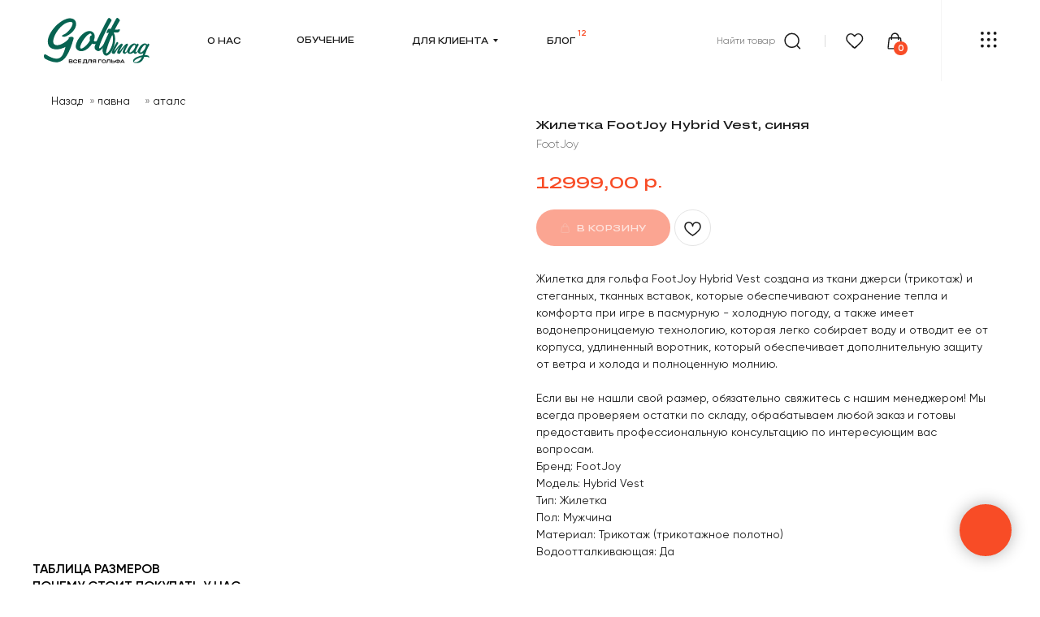

--- FILE ---
content_type: text/html; charset=UTF-8
request_url: https://golf-mag.ru/muzhskaya_odezhda/tproduct/532663048-790822468881-zhiletka-footjoy-hybrid-vest-sinyaya
body_size: 118635
content:
<!DOCTYPE html> <html> <head> <meta charset="utf-8" /> <meta http-equiv="Content-Type" content="text/html; charset=utf-8" /> <meta name="viewport" content="width=device-width, initial-scale=1.0" /> <!--metatextblock-->
<title>Жилетка для гольфа FootJoy Hybrid Vest, синяя</title>
<meta name="description" content="В продаже жилетка для гольфа FootJoy Hybrid Vest синего цвета">
<meta name="keywords" content="жилетка для гольфа, гольф жилетка, жилетка для гольфа FootJoy Wool Blend Tech Full-Zip">
<meta property="og:title" content="Жилетка для гольфа FootJoy Hybrid Vest, синяя" />
<meta property="og:description" content="В продаже жилетка для гольфа FootJoy Hybrid Vest синего цвета" />
<meta property="og:type" content="website" />
<meta property="og:url" content="https://golf-mag.ru/muzhskaya_odezhda/tproduct/532663048-790822468881-zhiletka-footjoy-hybrid-vest-sinyaya" />
<meta property="og:image" content="https://static.tildacdn.com/stor3863-3935-4431-b862-326433633435/50175648.png" />
<link rel="canonical" href="https://golf-mag.ru/muzhskaya_odezhda/tproduct/532663048-790822468881-zhiletka-footjoy-hybrid-vest-sinyaya" />
<!--/metatextblock--> <meta name="format-detection" content="telephone=no" /> <meta http-equiv="x-dns-prefetch-control" content="on"> <link rel="dns-prefetch" href="https://ws.tildacdn.com"> <link rel="dns-prefetch" href="https://static.tildacdn.com"> <link rel="shortcut icon" href="https://static.tildacdn.com/tild6565-3763-4961-b061-313464316331/Frame-2.ico" type="image/x-icon" /> <!-- Assets --> <script src="https://neo.tildacdn.com/js/tilda-fallback-1.0.min.js" async charset="utf-8"></script> <link rel="stylesheet" href="https://static.tildacdn.com/css/tilda-grid-3.0.min.css" type="text/css" media="all" onerror="this.loaderr='y';"/> <link rel="stylesheet" href="https://static.tildacdn.com/ws/project6292006/tilda-blocks-page33343926.min.css?t=1768746815" type="text/css" media="all" onerror="this.loaderr='y';" /><link rel="stylesheet" href="https://static.tildacdn.com/ws/project6292006/tilda-blocks-page32844294.min.css?t=1768746815" type="text/css" media="all" onerror="this.loaderr='y';" /><link rel="stylesheet" href="https://static.tildacdn.com/ws/project6292006/tilda-blocks-page32949200.min.css?t=1768746796" type="text/css" media="all" onerror="this.loaderr='y';" /> <link rel="stylesheet" href="https://static.tildacdn.com/css/tilda-animation-2.0.min.css" type="text/css" media="all" onerror="this.loaderr='y';" /> <link rel="stylesheet" href="https://static.tildacdn.com/css/tilda-popup-1.1.min.css" type="text/css" media="print" onload="this.media='all';" onerror="this.loaderr='y';" /> <noscript><link rel="stylesheet" href="https://static.tildacdn.com/css/tilda-popup-1.1.min.css" type="text/css" media="all" /></noscript> <link rel="stylesheet" href="https://static.tildacdn.com/css/tilda-slds-1.4.min.css" type="text/css" media="print" onload="this.media='all';" onerror="this.loaderr='y';" /> <noscript><link rel="stylesheet" href="https://static.tildacdn.com/css/tilda-slds-1.4.min.css" type="text/css" media="all" /></noscript> <link rel="stylesheet" href="https://static.tildacdn.com/css/tilda-catalog-1.1.min.css" type="text/css" media="print" onload="this.media='all';" onerror="this.loaderr='y';" /> <noscript><link rel="stylesheet" href="https://static.tildacdn.com/css/tilda-catalog-1.1.min.css" type="text/css" media="all" /></noscript> <link rel="stylesheet" href="https://static.tildacdn.com/css/tilda-forms-1.0.min.css" type="text/css" media="all" onerror="this.loaderr='y';" /> <link rel="stylesheet" href="https://static.tildacdn.com/css/tilda-catalog-filters-1.0.min.css" type="text/css" media="all" onerror="this.loaderr='y';" /> <link rel="stylesheet" href="https://static.tildacdn.com/css/tilda-menusub-1.0.min.css" type="text/css" media="print" onload="this.media='all';" onerror="this.loaderr='y';" /> <noscript><link rel="stylesheet" href="https://static.tildacdn.com/css/tilda-menusub-1.0.min.css" type="text/css" media="all" /></noscript> <link rel="stylesheet" href="https://static.tildacdn.com/css/tilda-menu-widgeticons-1.0.min.css" type="text/css" media="all" onerror="this.loaderr='y';" /> <link rel="stylesheet" href="https://static.tildacdn.com/css/tilda-wishlist-1.0.min.css" type="text/css" media="all" onerror="this.loaderr='y';" /> <link rel="stylesheet" href="https://static.tildacdn.com/css/tilda-cart-1.0.min.css" type="text/css" media="all" onerror="this.loaderr='y';" /> <link rel="stylesheet" href="https://static.tildacdn.com/css/tilda-zero-gallery-1.0.min.css" type="text/css" media="all" onerror="this.loaderr='y';" /> <link rel="stylesheet" href="https://static.tildacdn.com/css/tilda-zoom-2.0.min.css" type="text/css" media="print" onload="this.media='all';" onerror="this.loaderr='y';" /> <noscript><link rel="stylesheet" href="https://static.tildacdn.com/css/tilda-zoom-2.0.min.css" type="text/css" media="all" /></noscript> <link rel="stylesheet" type="text/css" href="/custom.css?t=1768746796"> <script nomodule src="https://static.tildacdn.com/js/tilda-polyfill-1.0.min.js" charset="utf-8"></script> <script type="text/javascript">function t_onReady(func) {if(document.readyState!='loading') {func();} else {document.addEventListener('DOMContentLoaded',func);}}
function t_onFuncLoad(funcName,okFunc,time) {if(typeof window[funcName]==='function') {okFunc();} else {setTimeout(function() {t_onFuncLoad(funcName,okFunc,time);},(time||100));}}function t_throttle(fn,threshhold,scope) {return function() {fn.apply(scope||this,arguments);};}function t396_initialScale(t){var e=document.getElementById("rec"+t);if(e){var i=e.querySelector(".t396__artboard");if(i){window.tn_scale_initial_window_width||(window.tn_scale_initial_window_width=document.documentElement.clientWidth);var a=window.tn_scale_initial_window_width,r=[],n,l=i.getAttribute("data-artboard-screens");if(l){l=l.split(",");for(var o=0;o<l.length;o++)r[o]=parseInt(l[o],10)}else r=[320,480,640,960,1200];for(var o=0;o<r.length;o++){var d=r[o];a>=d&&(n=d)}var _="edit"===window.allrecords.getAttribute("data-tilda-mode"),c="center"===t396_getFieldValue(i,"valign",n,r),s="grid"===t396_getFieldValue(i,"upscale",n,r),w=t396_getFieldValue(i,"height_vh",n,r),g=t396_getFieldValue(i,"height",n,r),u=!!window.opr&&!!window.opr.addons||!!window.opera||-1!==navigator.userAgent.indexOf(" OPR/");if(!_&&c&&!s&&!w&&g&&!u){var h=parseFloat((a/n).toFixed(3)),f=[i,i.querySelector(".t396__carrier"),i.querySelector(".t396__filter")],v=Math.floor(parseInt(g,10)*h)+"px",p;i.style.setProperty("--initial-scale-height",v);for(var o=0;o<f.length;o++)f[o].style.setProperty("height","var(--initial-scale-height)");t396_scaleInitial__getElementsToScale(i).forEach((function(t){t.style.zoom=h}))}}}}function t396_scaleInitial__getElementsToScale(t){return t?Array.prototype.slice.call(t.children).filter((function(t){return t&&(t.classList.contains("t396__elem")||t.classList.contains("t396__group"))})):[]}function t396_getFieldValue(t,e,i,a){var r,n=a[a.length-1];if(!(r=i===n?t.getAttribute("data-artboard-"+e):t.getAttribute("data-artboard-"+e+"-res-"+i)))for(var l=0;l<a.length;l++){var o=a[l];if(!(o<=i)&&(r=o===n?t.getAttribute("data-artboard-"+e):t.getAttribute("data-artboard-"+e+"-res-"+o)))break}return r}window.TN_SCALE_INITIAL_VER="1.0",window.tn_scale_initial_window_width=null;</script> <script src="https://static.tildacdn.com/js/jquery-1.10.2.min.js" charset="utf-8" onerror="this.loaderr='y';"></script> <script src="https://static.tildacdn.com/js/tilda-scripts-3.0.min.js" charset="utf-8" defer onerror="this.loaderr='y';"></script> <script src="https://static.tildacdn.com/ws/project6292006/tilda-blocks-page33343926.min.js?t=1768746815" onerror="this.loaderr='y';"></script><script src="https://static.tildacdn.com/ws/project6292006/tilda-blocks-page32844294.min.js?t=1768746815" onerror="this.loaderr='y';"></script><script src="https://static.tildacdn.com/ws/project6292006/tilda-blocks-page32949200.min.js?t=1768746796" charset="utf-8" onerror="this.loaderr='y';"></script> <script src="https://static.tildacdn.com/js/tilda-lazyload-1.0.min.js" charset="utf-8" async onerror="this.loaderr='y';"></script> <script src="https://static.tildacdn.com/js/tilda-animation-2.0.min.js" charset="utf-8" async onerror="this.loaderr='y';"></script> <script src="https://static.tildacdn.com/js/tilda-zero-1.1.min.js" charset="utf-8" async onerror="this.loaderr='y';"></script> <script src="https://static.tildacdn.com/js/tilda-menu-1.0.min.js" charset="utf-8" async onerror="this.loaderr='y';"></script> <script src="https://static.tildacdn.com/js/hammer.min.js" charset="utf-8" async onerror="this.loaderr='y';"></script> <script src="https://static.tildacdn.com/js/tilda-slds-1.4.min.js" charset="utf-8" async onerror="this.loaderr='y';"></script> <script src="https://static.tildacdn.com/js/tilda-products-1.0.min.js" charset="utf-8" async onerror="this.loaderr='y';"></script> <script src="https://static.tildacdn.com/js/tilda-catalog-1.1.min.js" charset="utf-8" async onerror="this.loaderr='y';"></script> <script src="https://static.tildacdn.com/js/tilda-popup-1.0.min.js" charset="utf-8" async onerror="this.loaderr='y';"></script> <script src="https://static.tildacdn.com/js/tilda-forms-1.0.min.js" charset="utf-8" async onerror="this.loaderr='y';"></script> <script src="https://static.tildacdn.com/js/tilda-submenublocks-1.0.min.js" charset="utf-8" async onerror="this.loaderr='y';"></script> <script src="https://static.tildacdn.com/js/tilda-menusub-1.0.min.js" charset="utf-8" async onerror="this.loaderr='y';"></script> <script src="https://static.tildacdn.com/js/tilda-menu-widgeticons-1.0.min.js" charset="utf-8" async onerror="this.loaderr='y';"></script> <script src="https://static.tildacdn.com/js/tilda-wishlist-1.0.min.js" charset="utf-8" async onerror="this.loaderr='y';"></script> <script src="https://static.tildacdn.com/js/tilda-widget-positions-1.0.min.js" charset="utf-8" async onerror="this.loaderr='y';"></script> <script src="https://static.tildacdn.com/js/tilda-cart-1.1.min.js" charset="utf-8" async onerror="this.loaderr='y';"></script> <script src="https://static.tildacdn.com/js/tilda-zero-gallery-1.0.min.js" charset="utf-8" async onerror="this.loaderr='y';"></script> <script src="https://static.tildacdn.com/js/tilda-animation-sbs-1.0.min.js" charset="utf-8" async onerror="this.loaderr='y';"></script> <script src="https://static.tildacdn.com/js/tilda-zoom-2.0.min.js" charset="utf-8" async onerror="this.loaderr='y';"></script> <script src="https://static.tildacdn.com/js/tilda-zero-scale-1.0.min.js" charset="utf-8" async onerror="this.loaderr='y';"></script> <script src="https://static.tildacdn.com/js/tilda-skiplink-1.0.min.js" charset="utf-8" async onerror="this.loaderr='y';"></script> <script src="https://static.tildacdn.com/js/tilda-events-1.0.min.js" charset="utf-8" async onerror="this.loaderr='y';"></script> <script type="text/javascript">window.dataLayer=window.dataLayer||[];</script> <script type="text/javascript">(function() {if((/bot|google|yandex|baidu|bing|msn|duckduckbot|teoma|slurp|crawler|spider|robot|crawling|facebook/i.test(navigator.userAgent))===false&&typeof(sessionStorage)!='undefined'&&sessionStorage.getItem('visited')!=='y'&&document.visibilityState){var style=document.createElement('style');style.type='text/css';style.innerHTML='@media screen and (min-width: 980px) {.t-records {opacity: 0;}.t-records_animated {-webkit-transition: opacity ease-in-out .2s;-moz-transition: opacity ease-in-out .2s;-o-transition: opacity ease-in-out .2s;transition: opacity ease-in-out .2s;}.t-records.t-records_visible {opacity: 1;}}';document.getElementsByTagName('head')[0].appendChild(style);function t_setvisRecs(){var alr=document.querySelectorAll('.t-records');Array.prototype.forEach.call(alr,function(el) {el.classList.add("t-records_animated");});setTimeout(function() {Array.prototype.forEach.call(alr,function(el) {el.classList.add("t-records_visible");});sessionStorage.setItem("visited","y");},400);}
document.addEventListener('DOMContentLoaded',t_setvisRecs);}})();</script></head> <body class="t-body" style="margin:0;"> <!--allrecords--> <div id="allrecords" class="t-records" data-product-page="y" data-hook="blocks-collection-content-node" data-tilda-project-id="6292006" data-tilda-page-id="32949200" data-tilda-page-alias="muzhskaya_odezhda" data-tilda-formskey="1bef3d4b1815617bb58c233206292006" data-tilda-lazy="yes" data-tilda-root-zone="com" data-tilda-ts="y" data-tilda-project-country="RU">
<div id="rec538080449" class="r t-rec" style="" data-animationappear="off" data-record-type="1002"> <script>t_onReady(function() {setTimeout(function() {t_onFuncLoad('twishlist__init',function() {twishlist__init('538080449');});},500);var rec=document.querySelector('#rec538080449');if(!rec) return;var userAgent=navigator.userAgent.toLowerCase();var isAndroid=userAgent.indexOf('android')!==-1;var body=document.body;if(!body) return;var isScrollablefFix=body.classList.contains('t-body_scrollable-fix-for-android');if(isAndroid&&!isScrollablefFix) {body.classList.add('t-body_scrollable-fix-for-android');document.head.insertAdjacentHTML('beforeend','<style>@media screen and (max-width: 560px) {\n.t-body_scrollable-fix-for-android {\noverflow: visible !important;\n}\n}\n</style>');console.log('Android css fix was inited');};if(userAgent.indexOf('instagram')!==-1&&userAgent.indexOf('iphone')!==-1) {body.style.position='relative';}
var wishlistWindow=rec.querySelector('.t1002__wishlistwin');var currentMode=document.querySelector('.t-records').getAttribute('data-tilda-mode');if(wishlistWindow&&currentMode!=='edit'&&currentMode!=='preview') {wishlistWindow.addEventListener('scroll',t_throttle(function() {if(window.lazy==='y'||document.querySelector('#allrecords').getAttribute('data-tilda-lazy')==='yes') {t_onFuncLoad('t_lazyload_update',function() {t_lazyload_update();});}},500));}});</script> <div class="t1002" data-wishlist-hook="#showfavorites" data-wishlistbtn-pos="picture" data-project-currency="р." data-project-currency-side="r" data-project-currency-sep="," data-project-currency-code="RUB"> <div class="t1002__wishlistwin" style="display:none"> <div class="t1002__wishlistwin-content"> <div class="t1002__close t1002__wishlistwin-close"> <button type="button" class="t1002__close-button t1002__wishlistwin-close-wrapper" aria-label="Закрыть вишлист"> <svg role="presentation" class="t1002__wishlistwin-close-icon" width="23px" height="23px" viewBox="0 0 23 23" version="1.1" xmlns="http://www.w3.org/2000/svg" xmlns:xlink="http://www.w3.org/1999/xlink"> <g stroke="none" stroke-width="1" fill="#000" fill-rule="evenodd"> <rect transform="translate(11.313708, 11.313708) rotate(-45.000000) translate(-11.313708, -11.313708) " x="10.3137085" y="-3.6862915" width="2" height="30"></rect> <rect transform="translate(11.313708, 11.313708) rotate(-315.000000) translate(-11.313708, -11.313708) " x="10.3137085" y="-3.6862915" width="2" height="30"></rect> </g> </svg> </button> </div> <div class="t1002__wishlistwin-top"> <div class="t1002__wishlistwin-heading t-name t-name_xl"></div> </div> <div class="t1002__wishlistwin-products"></div> </div> </div> </div> <style>.t1002__addBtn:not(.t-popup .t1002__addBtn):not(.t-store__product-snippet .t1002__addBtn){}.t1002__addBtn{background-color:#ffffff!important;border-radius:30px;}.t1002__addBtn svg path{stroke:#1a1a1a;}.t1002__addBtn.t1002__addBtn_active{}.t1002__addBtn:hover svg path,.t1002__addBtn_active svg path{fill:#f84c26 !important;stroke:#f84c26;}@media (hover:none) and (pointer:coarse){a.t1002__addBtn:not(.t1002__addBtn_active):hover svg path{fill:transparent !important;stroke:#1a1a1a;}.t1002__addBtn:hover svg{-webkit-transform:scale(1);transform:scale(1);}}</style> </div>

<!-- PRODUCT START -->

                
                        
                    
        
        
<!-- product header -->
<!--header-->
<div id="t-header" class="t-records" data-hook="blocks-collection-content-node" data-tilda-project-id="6292006" data-tilda-page-id="33343926" data-tilda-page-alias="header_product" data-tilda-formskey="1bef3d4b1815617bb58c233206292006" data-tilda-lazy="yes" data-tilda-root-zone="one"   data-tilda-ts="y"    data-tilda-project-country="RU">

    <div id="rec538965058" class="r t-rec" style=" " data-animationappear="off" data-record-type="131"      >
<!-- T123 -->
    <div class="t123" >
        <div class="t-container_100 ">
            <div class="t-width t-width_100 ">
                <!-- nominify begin -->
                <!--!ANNEXX!--><!--!ANX801-1!--!><!--![{"id":"anxcommentblock","data":""},{"id":"block1","data":"#rec538965059"}]!--> <script> document.addEventListener("DOMContentLoaded", function() { t794_showSubmenu = function(currentAnchor, submenu, verticalIndent) { submenu.style.display = 'block'; var submenuHeight = submenu.offsetHeight; var submenuWidth = submenu.offsetWidth; submenu.style.display = ''; var anchorHeight = t794_getValueWithoutPadding(currentAnchor, 'height'); var anchorWidth = t794_getValueWithoutPadding(currentAnchor, 'width'); if (currentAnchor.classList.contains('t-btn')) { anchorWidth = currentAnchor.offsetWidth } var scrollTop = window.pageYOffset; var anchorLeft = currentAnchor.getBoundingClientRect().left + window.pageXOffset; var anchorTop = currentAnchor.getBoundingClientRect().top + window.pageYOffset; var parentZeroMenu = currentAnchor.closest('.t396__artboard'); if (parentZeroMenu && parentZeroMenu.classList.contains('t396__artboard_scale') && window.tn_scale_factor && !window.isFirefox && !window.isOpera) { anchorTop = currentAnchor.getBoundingClientRect().top * window.tn_scale_factor + window.pageYOffset; } submenu.setAttribute('data-pos-fixed', 'no'); var parentMenu = currentAnchor.closest('[data-menu="yes"]'); if (parentMenu && (parentMenu.style.position === 'fixed' || window.getComputedStyle(parentMenu).position === 'fixed')) { submenu.setAttribute('data-pos-fixed', 'yes') } var menuFixed = submenu.getAttribute('data-pos-fixed'); var submenuContent = submenu.querySelector('.t794__content'); if (verticalIndent) { verticalIndent = parseInt(verticalIndent, 10); verticalIndent += 10 } var axisY; if (menuFixed === 'yes') { axisY = (anchorTop - scrollTop) + anchorHeight + verticalIndent; submenu.style.position = 'fixed'; submenu.classList.remove('t794__tooltip-menu_top'); submenu.classList.add('t794__tooltip-menu_bottom'); if (submenuContent) submenuContent.maxHeight = 'calc(100vh - ' + axisY + 'px)' } else { axisY = anchorTop + anchorHeight + verticalIndent; submenu.style.position = 'absolute'; var topSpace = anchorTop - scrollTop; var bottomSpace = window.innerHeight - topSpace; if (axisY + submenuHeight > scrollTop + window.innerHeight && topSpace > bottomSpace) { axisY = axisY - submenuHeight - anchorHeight - verticalIndent * 2; submenu.classList.remove('t794__tooltip-menu_bottom'); submenu.classList.add('t794__tooltip-menu_top') } else { submenu.classList.remove('t794__tooltip-menu_top'); submenu.classList.add('t794__tooltip-menu_bottom') } } var axisX = anchorLeft; if (parentZeroMenu && parentZeroMenu.classList.contains('t396__artboard_scale') && window.tn_scale_factor) { axisX = window.isFirefox || window.isOpera ? axisX : axisX * window.tn_scale_factor; anchorWidth = anchorWidth * window.tn_scale_factor } if (axisX + submenuWidth / 2 < window.innerWidth) { axisX = axisX + (anchorWidth - submenuWidth) / 2; if (axisX < 0) { axisX = 10 } } else { axisX = window.innerWidth - submenuWidth - 10 } submenu.style.display = 'block'; submenu.style.left = axisX + 'px'; submenu.style.top = axisY + 'px'; submenu.offsetHeight; submenu.classList.add('t794__tooltip-menu_show'); currentAnchor.classList.add('t794__tm-link_active') } }); </script> <style> /*!block1!*/#rec538965059/*!/block1!*/ { width: 100%; position: fixed; top: 0; z-index: 9997; } </style> 
                 
                <!-- nominify end -->
            </div>  
        </div>
    </div>

</div>


    <div id="rec538965059" class="r t-rec" style=" " data-animationappear="off" data-record-type="396"      >
<!-- T396 -->
<style>#rec538965059 .t396__artboard {height: 100px; background-color: #ffffff; }#rec538965059 .t396__filter {height: 100px;    }#rec538965059 .t396__carrier{height: 100px;background-position: center center;background-attachment: scroll;background-size: cover;background-repeat: no-repeat;}@media screen and (max-width: 1199px) {#rec538965059 .t396__artboard,#rec538965059 .t396__filter,#rec538965059 .t396__carrier {}#rec538965059 .t396__filter {}#rec538965059 .t396__carrier {background-attachment: scroll;}}@media screen and (max-width: 959px) {#rec538965059 .t396__artboard,#rec538965059 .t396__filter,#rec538965059 .t396__carrier {height: 80px;}#rec538965059 .t396__filter {}#rec538965059 .t396__carrier {background-attachment: scroll;}}@media screen and (max-width: 639px) {#rec538965059 .t396__artboard,#rec538965059 .t396__filter,#rec538965059 .t396__carrier {}#rec538965059 .t396__filter {}#rec538965059 .t396__carrier {background-attachment: scroll;}}@media screen and (max-width: 479px) {#rec538965059 .t396__artboard,#rec538965059 .t396__filter,#rec538965059 .t396__carrier {height: 70px;}#rec538965059 .t396__filter {}#rec538965059 .t396__carrier {background-attachment: scroll;}}#rec538965059 .tn-elem[data-elem-id="1670168193380"] {
  z-index: 6;
  top:  99px;;
  left:  calc(50% - 50% + 0px);;
  width: 100%;
  height: 0.5px;
}
#rec538965059 .tn-elem[data-elem-id="1670168193380"] .tn-atom {
  opacity: 0.07;
  background-color: #1a1a1a;
  background-position: center center;
  border-width: var(--t396-borderwidth, 0);
  border-style: var(--t396-borderstyle, solid);
  border-color: var(--t396-bordercolor, transparent);
  transition: background-color var(--t396-speedhover,0s) ease-in-out, color var(--t396-speedhover,0s) ease-in-out, border-color var(--t396-speedhover,0s) ease-in-out, box-shadow var(--t396-shadowshoverspeed,0.2s) ease-in-out;
}
@media screen and (max-width: 1199px) {
  #rec538965059 .tn-elem[data-elem-id="1670168193380"] {
    top:  99px;;
  }
}
@media screen and (max-width: 959px) {
  #rec538965059 .tn-elem[data-elem-id="1670168193380"] {
    top:  79px;;
    left:  calc(50% - 50% + 0px);;
  }
}
@media screen and (max-width: 479px) {
  #rec538965059 .tn-elem[data-elem-id="1670168193380"] {
    top:  69px;;
  }
}#rec538965059 .tn-elem[data-elem-id="1670168193454"] {
  color: #ffffff;
  text-align: center;
  z-index: 22;
  top:  99px;;
  left:  211px;;
  width: 130px;
  height: 1px;
}
#rec538965059 .tn-elem[data-elem-id="1670168193454"] .tn-atom {
  color: #ffffff;
  font-size: 14px;
  font-family: 'Arial', Arial,sans-serif;
  line-height: 1.55;
  font-weight: 600;
  border-radius: 0px;
  background-position: center center;
  --t396-speedhover: 0.2s;
  transition: background-color var(--t396-speedhover,0s) ease-in-out, color var(--t396-speedhover,0s) ease-in-out, border-color var(--t396-speedhover,0s) ease-in-out, box-shadow var(--t396-shadowshoverspeed,0.2s) ease-in-out;
  --t396-bgcolor-color: #f84c26;
  --t396-bgcolor-image: none;
  background-color: var(--t396-bgcolor-color, transparent);
  -webkit-box-pack: center;
  -ms-flex-pack: center;
  justify-content: center;
}
#rec538965059 .tn-elem[data-elem-id="1670168193454"] .tn-atom::after {
  display: none;
}
#rec538965059 .tn-elem[data-elem-id="1670168193454"] .tn-atom .tn-atom__button-text {
  transition: color var(--t396-speedhover,0s) ease-in-out;
  color: #ffffff;
}
#rec538965059 .tn-elem[data-elem-id="1670168193454"] .tn-atom .tn-atom__button-border::before {
  display: none;
}
#rec538965059 .tn-elem[data-elem-id="1670168193454"] .tn-atom .tn-atom__button-border::after {
  display: none;
}
@media (min-width: 1200px) {
  #rec538965059 .tn-elem.t396__elem--anim-hidden[data-elem-id="1670168193454"] {
    opacity: 0;
  }
}
@media (hover), (min-width:0\0) {
  #rec538965059 .tn-elem[data-elem-id="1670168193454"] .tn-atom:hover::after {
    opacity: 0;
  }
  #rec538965059 .tn-elem[data-elem-id="1670168193454"] .tn-atom:hover {
    animation-name: none;
  }
}
@media screen and (max-width: 1199px) {
  #rec538965059 .tn-elem[data-elem-id="1670168193454"] {
    top:  -51px;;
    width: px;
  }
  #rec538965059 .tn-elem[data-elem-id="1670168193454"] .tn-atom {
    white-space: normal;
    background-size: cover;
    background-color: var(--t396-bgcolor-color, transparent);
  }
  #rec538965059 .tn-elem[data-elem-id="1670168193454"] .tn-atom::after {
    display: none;
  }
  #rec538965059 .tn-elem[data-elem-id="1670168193454"] .tn-atom .tn-atom__button-text {
    overflow: visible;
  }
  #rec538965059 .tn-elem[data-elem-id="1670168193454"] .tn-atom .tn-atom__button-border::before {
    display: none;
  }
  #rec538965059 .tn-elem[data-elem-id="1670168193454"] .tn-atom .tn-atom__button-border::after {
    display: none;
  }
  @media (hover), (min-width:0\0) {
    #rec538965059 .tn-elem[data-elem-id="1670168193454"] .tn-atom:hover::after {
      opacity: 0;
    }
    #rec538965059 .tn-elem[data-elem-id="1670168193454"] .tn-atom:hover {
      animation-name: none;
    }
  }
}
@media screen and (max-width: 959px) {
  #rec538965059 .tn-elem[data-elem-id="1670168193454"] {
    top:  -71px;;
    width: px;
  }
  #rec538965059 .tn-elem[data-elem-id="1670168193454"] .tn-atom {
    white-space: normal;
    background-size: cover;
    background-color: var(--t396-bgcolor-color, transparent);
  }
  #rec538965059 .tn-elem[data-elem-id="1670168193454"] .tn-atom::after {
    display: none;
  }
  #rec538965059 .tn-elem[data-elem-id="1670168193454"] .tn-atom .tn-atom__button-text {
    overflow: visible;
  }
  #rec538965059 .tn-elem[data-elem-id="1670168193454"] .tn-atom .tn-atom__button-border::before {
    display: none;
  }
  #rec538965059 .tn-elem[data-elem-id="1670168193454"] .tn-atom .tn-atom__button-border::after {
    display: none;
  }
  @media (hover), (min-width:0\0) {
    #rec538965059 .tn-elem[data-elem-id="1670168193454"] .tn-atom:hover::after {
      opacity: 0;
    }
    #rec538965059 .tn-elem[data-elem-id="1670168193454"] .tn-atom:hover {
      animation-name: none;
    }
  }
}
@media screen and (max-width: 639px) {
  #rec538965059 .tn-elem[data-elem-id="1670168193454"] .tn-atom {
    white-space: normal;
    background-size: cover;
    background-color: var(--t396-bgcolor-color, transparent);
  }
  #rec538965059 .tn-elem[data-elem-id="1670168193454"] .tn-atom::after {
    display: none;
  }
  #rec538965059 .tn-elem[data-elem-id="1670168193454"] .tn-atom .tn-atom__button-text {
    overflow: visible;
  }
  #rec538965059 .tn-elem[data-elem-id="1670168193454"] .tn-atom .tn-atom__button-border::before {
    display: none;
  }
  #rec538965059 .tn-elem[data-elem-id="1670168193454"] .tn-atom .tn-atom__button-border::after {
    display: none;
  }
  @media (hover), (min-width:0\0) {
    #rec538965059 .tn-elem[data-elem-id="1670168193454"] .tn-atom:hover::after {
      opacity: 0;
    }
    #rec538965059 .tn-elem[data-elem-id="1670168193454"] .tn-atom:hover {
      animation-name: none;
    }
  }
}
@media screen and (max-width: 479px) {
  #rec538965059 .tn-elem[data-elem-id="1670168193454"] .tn-atom {
    white-space: normal;
    background-size: cover;
    background-color: var(--t396-bgcolor-color, transparent);
  }
  #rec538965059 .tn-elem[data-elem-id="1670168193454"] .tn-atom::after {
    display: none;
  }
  #rec538965059 .tn-elem[data-elem-id="1670168193454"] .tn-atom .tn-atom__button-text {
    overflow: visible;
  }
  #rec538965059 .tn-elem[data-elem-id="1670168193454"] .tn-atom .tn-atom__button-border::before {
    display: none;
  }
  #rec538965059 .tn-elem[data-elem-id="1670168193454"] .tn-atom .tn-atom__button-border::after {
    display: none;
  }
  @media (hover), (min-width:0\0) {
    #rec538965059 .tn-elem[data-elem-id="1670168193454"] .tn-atom:hover::after {
      opacity: 0;
    }
    #rec538965059 .tn-elem[data-elem-id="1670168193454"] .tn-atom:hover {
      animation-name: none;
    }
  }
}#rec538965059 .tn-elem[data-elem-id="1670168193458"] {
  color: #ffffff;
  text-align: center;
  z-index: 23;
  top:  99px;;
  left:  334px;;
  width: 130px;
  height: 1px;
}
#rec538965059 .tn-elem[data-elem-id="1670168193458"] .tn-atom {
  color: #ffffff;
  font-size: 14px;
  font-family: 'Arial', Arial,sans-serif;
  line-height: 1.55;
  font-weight: 600;
  border-radius: 0px;
  background-position: center center;
  --t396-speedhover: 0.2s;
  transition: background-color var(--t396-speedhover,0s) ease-in-out, color var(--t396-speedhover,0s) ease-in-out, border-color var(--t396-speedhover,0s) ease-in-out, box-shadow var(--t396-shadowshoverspeed,0.2s) ease-in-out;
  --t396-bgcolor-color: #f84c26;
  --t396-bgcolor-image: none;
  background-color: var(--t396-bgcolor-color, transparent);
  -webkit-box-pack: center;
  -ms-flex-pack: center;
  justify-content: center;
}
#rec538965059 .tn-elem[data-elem-id="1670168193458"] .tn-atom::after {
  display: none;
}
#rec538965059 .tn-elem[data-elem-id="1670168193458"] .tn-atom .tn-atom__button-text {
  transition: color var(--t396-speedhover,0s) ease-in-out;
  color: #ffffff;
}
#rec538965059 .tn-elem[data-elem-id="1670168193458"] .tn-atom .tn-atom__button-border::before {
  display: none;
}
#rec538965059 .tn-elem[data-elem-id="1670168193458"] .tn-atom .tn-atom__button-border::after {
  display: none;
}
@media (min-width: 1200px) {
  #rec538965059 .tn-elem.t396__elem--anim-hidden[data-elem-id="1670168193458"] {
    opacity: 0;
  }
}
@media (hover), (min-width:0\0) {
  #rec538965059 .tn-elem[data-elem-id="1670168193458"] .tn-atom:hover::after {
    opacity: 0;
  }
  #rec538965059 .tn-elem[data-elem-id="1670168193458"] .tn-atom:hover {
    animation-name: none;
  }
}
@media screen and (max-width: 1199px) {
  #rec538965059 .tn-elem[data-elem-id="1670168193458"] {
    top:  -51px;;
    width: px;
  }
  #rec538965059 .tn-elem[data-elem-id="1670168193458"] .tn-atom {
    white-space: normal;
    background-size: cover;
    background-color: var(--t396-bgcolor-color, transparent);
  }
  #rec538965059 .tn-elem[data-elem-id="1670168193458"] .tn-atom::after {
    display: none;
  }
  #rec538965059 .tn-elem[data-elem-id="1670168193458"] .tn-atom .tn-atom__button-text {
    overflow: visible;
  }
  #rec538965059 .tn-elem[data-elem-id="1670168193458"] .tn-atom .tn-atom__button-border::before {
    display: none;
  }
  #rec538965059 .tn-elem[data-elem-id="1670168193458"] .tn-atom .tn-atom__button-border::after {
    display: none;
  }
  @media (hover), (min-width:0\0) {
    #rec538965059 .tn-elem[data-elem-id="1670168193458"] .tn-atom:hover::after {
      opacity: 0;
    }
    #rec538965059 .tn-elem[data-elem-id="1670168193458"] .tn-atom:hover {
      animation-name: none;
    }
  }
}
@media screen and (max-width: 959px) {
  #rec538965059 .tn-elem[data-elem-id="1670168193458"] {
    top:  -71px;;
    width: px;
  }
  #rec538965059 .tn-elem[data-elem-id="1670168193458"] .tn-atom {
    white-space: normal;
    background-size: cover;
    background-color: var(--t396-bgcolor-color, transparent);
  }
  #rec538965059 .tn-elem[data-elem-id="1670168193458"] .tn-atom::after {
    display: none;
  }
  #rec538965059 .tn-elem[data-elem-id="1670168193458"] .tn-atom .tn-atom__button-text {
    overflow: visible;
  }
  #rec538965059 .tn-elem[data-elem-id="1670168193458"] .tn-atom .tn-atom__button-border::before {
    display: none;
  }
  #rec538965059 .tn-elem[data-elem-id="1670168193458"] .tn-atom .tn-atom__button-border::after {
    display: none;
  }
  @media (hover), (min-width:0\0) {
    #rec538965059 .tn-elem[data-elem-id="1670168193458"] .tn-atom:hover::after {
      opacity: 0;
    }
    #rec538965059 .tn-elem[data-elem-id="1670168193458"] .tn-atom:hover {
      animation-name: none;
    }
  }
}
@media screen and (max-width: 639px) {
  #rec538965059 .tn-elem[data-elem-id="1670168193458"] .tn-atom {
    white-space: normal;
    background-size: cover;
    background-color: var(--t396-bgcolor-color, transparent);
  }
  #rec538965059 .tn-elem[data-elem-id="1670168193458"] .tn-atom::after {
    display: none;
  }
  #rec538965059 .tn-elem[data-elem-id="1670168193458"] .tn-atom .tn-atom__button-text {
    overflow: visible;
  }
  #rec538965059 .tn-elem[data-elem-id="1670168193458"] .tn-atom .tn-atom__button-border::before {
    display: none;
  }
  #rec538965059 .tn-elem[data-elem-id="1670168193458"] .tn-atom .tn-atom__button-border::after {
    display: none;
  }
  @media (hover), (min-width:0\0) {
    #rec538965059 .tn-elem[data-elem-id="1670168193458"] .tn-atom:hover::after {
      opacity: 0;
    }
    #rec538965059 .tn-elem[data-elem-id="1670168193458"] .tn-atom:hover {
      animation-name: none;
    }
  }
}
@media screen and (max-width: 479px) {
  #rec538965059 .tn-elem[data-elem-id="1670168193458"] .tn-atom {
    white-space: normal;
    background-size: cover;
    background-color: var(--t396-bgcolor-color, transparent);
  }
  #rec538965059 .tn-elem[data-elem-id="1670168193458"] .tn-atom::after {
    display: none;
  }
  #rec538965059 .tn-elem[data-elem-id="1670168193458"] .tn-atom .tn-atom__button-text {
    overflow: visible;
  }
  #rec538965059 .tn-elem[data-elem-id="1670168193458"] .tn-atom .tn-atom__button-border::before {
    display: none;
  }
  #rec538965059 .tn-elem[data-elem-id="1670168193458"] .tn-atom .tn-atom__button-border::after {
    display: none;
  }
  @media (hover), (min-width:0\0) {
    #rec538965059 .tn-elem[data-elem-id="1670168193458"] .tn-atom:hover::after {
      opacity: 0;
    }
    #rec538965059 .tn-elem[data-elem-id="1670168193458"] .tn-atom:hover {
      animation-name: none;
    }
  }
}#rec538965059 .tn-elem[data-elem-id="1670168193462"] {
  color: #f84c26;
  text-align: center;
  z-index: 24;
  top:  99px;;
  left:  490px;;
  width: 130px;
  height: 1px;
}
#rec538965059 .tn-elem[data-elem-id="1670168193462"] .tn-atom {
  color: #f84c26;
  font-size: 14px;
  font-family: 'Arial', Arial,sans-serif;
  line-height: 1.55;
  font-weight: 600;
  border-radius: 0px;
  background-position: center center;
  --t396-speedhover: 0.2s;
  transition: background-color var(--t396-speedhover,0s) ease-in-out, color var(--t396-speedhover,0s) ease-in-out, border-color var(--t396-speedhover,0s) ease-in-out, box-shadow var(--t396-shadowshoverspeed,0.2s) ease-in-out;
  --t396-bgcolor-color: #f84c26;
  --t396-bgcolor-image: none;
  background-color: var(--t396-bgcolor-color, transparent);
  -webkit-box-pack: center;
  -ms-flex-pack: center;
  justify-content: center;
}
#rec538965059 .tn-elem[data-elem-id="1670168193462"] .tn-atom::after {
  display: none;
}
#rec538965059 .tn-elem[data-elem-id="1670168193462"] .tn-atom .tn-atom__button-text {
  transition: color var(--t396-speedhover,0s) ease-in-out;
  color: #f84c26;
}
#rec538965059 .tn-elem[data-elem-id="1670168193462"] .tn-atom .tn-atom__button-border::before {
  display: none;
}
#rec538965059 .tn-elem[data-elem-id="1670168193462"] .tn-atom .tn-atom__button-border::after {
  display: none;
}
@media (min-width: 1200px) {
  #rec538965059 .tn-elem.t396__elem--anim-hidden[data-elem-id="1670168193462"] {
    opacity: 0;
  }
}
@media (hover), (min-width:0\0) {
  #rec538965059 .tn-elem[data-elem-id="1670168193462"] .tn-atom:hover::after {
    opacity: 0;
  }
  #rec538965059 .tn-elem[data-elem-id="1670168193462"] .tn-atom:hover {
    animation-name: none;
  }
}
@media screen and (max-width: 1199px) {
  #rec538965059 .tn-elem[data-elem-id="1670168193462"] {
    top:  -51px;;
    width: px;
  }
  #rec538965059 .tn-elem[data-elem-id="1670168193462"] .tn-atom {
    white-space: normal;
    background-size: cover;
    background-color: var(--t396-bgcolor-color, transparent);
  }
  #rec538965059 .tn-elem[data-elem-id="1670168193462"] .tn-atom::after {
    display: none;
  }
  #rec538965059 .tn-elem[data-elem-id="1670168193462"] .tn-atom .tn-atom__button-text {
    overflow: visible;
  }
  #rec538965059 .tn-elem[data-elem-id="1670168193462"] .tn-atom .tn-atom__button-border::before {
    display: none;
  }
  #rec538965059 .tn-elem[data-elem-id="1670168193462"] .tn-atom .tn-atom__button-border::after {
    display: none;
  }
  @media (hover), (min-width:0\0) {
    #rec538965059 .tn-elem[data-elem-id="1670168193462"] .tn-atom:hover::after {
      opacity: 0;
    }
    #rec538965059 .tn-elem[data-elem-id="1670168193462"] .tn-atom:hover {
      animation-name: none;
    }
  }
}
@media screen and (max-width: 959px) {
  #rec538965059 .tn-elem[data-elem-id="1670168193462"] {
    top:  -71px;;
    width: px;
  }
  #rec538965059 .tn-elem[data-elem-id="1670168193462"] .tn-atom {
    white-space: normal;
    background-size: cover;
    background-color: var(--t396-bgcolor-color, transparent);
  }
  #rec538965059 .tn-elem[data-elem-id="1670168193462"] .tn-atom::after {
    display: none;
  }
  #rec538965059 .tn-elem[data-elem-id="1670168193462"] .tn-atom .tn-atom__button-text {
    overflow: visible;
  }
  #rec538965059 .tn-elem[data-elem-id="1670168193462"] .tn-atom .tn-atom__button-border::before {
    display: none;
  }
  #rec538965059 .tn-elem[data-elem-id="1670168193462"] .tn-atom .tn-atom__button-border::after {
    display: none;
  }
  @media (hover), (min-width:0\0) {
    #rec538965059 .tn-elem[data-elem-id="1670168193462"] .tn-atom:hover::after {
      opacity: 0;
    }
    #rec538965059 .tn-elem[data-elem-id="1670168193462"] .tn-atom:hover {
      animation-name: none;
    }
  }
}
@media screen and (max-width: 639px) {
  #rec538965059 .tn-elem[data-elem-id="1670168193462"] .tn-atom {
    white-space: normal;
    background-size: cover;
    background-color: var(--t396-bgcolor-color, transparent);
  }
  #rec538965059 .tn-elem[data-elem-id="1670168193462"] .tn-atom::after {
    display: none;
  }
  #rec538965059 .tn-elem[data-elem-id="1670168193462"] .tn-atom .tn-atom__button-text {
    overflow: visible;
  }
  #rec538965059 .tn-elem[data-elem-id="1670168193462"] .tn-atom .tn-atom__button-border::before {
    display: none;
  }
  #rec538965059 .tn-elem[data-elem-id="1670168193462"] .tn-atom .tn-atom__button-border::after {
    display: none;
  }
  @media (hover), (min-width:0\0) {
    #rec538965059 .tn-elem[data-elem-id="1670168193462"] .tn-atom:hover::after {
      opacity: 0;
    }
    #rec538965059 .tn-elem[data-elem-id="1670168193462"] .tn-atom:hover {
      animation-name: none;
    }
  }
}
@media screen and (max-width: 479px) {
  #rec538965059 .tn-elem[data-elem-id="1670168193462"] .tn-atom {
    white-space: normal;
    background-size: cover;
    background-color: var(--t396-bgcolor-color, transparent);
  }
  #rec538965059 .tn-elem[data-elem-id="1670168193462"] .tn-atom::after {
    display: none;
  }
  #rec538965059 .tn-elem[data-elem-id="1670168193462"] .tn-atom .tn-atom__button-text {
    overflow: visible;
  }
  #rec538965059 .tn-elem[data-elem-id="1670168193462"] .tn-atom .tn-atom__button-border::before {
    display: none;
  }
  #rec538965059 .tn-elem[data-elem-id="1670168193462"] .tn-atom .tn-atom__button-border::after {
    display: none;
  }
  @media (hover), (min-width:0\0) {
    #rec538965059 .tn-elem[data-elem-id="1670168193462"] .tn-atom:hover::after {
      opacity: 0;
    }
    #rec538965059 .tn-elem[data-elem-id="1670168193462"] .tn-atom:hover {
      animation-name: none;
    }
  }
}#rec538965059 .tn-elem[data-elem-id="1670168193465"] {
  color: #ffffff;
  text-align: center;
  z-index: 25;
  top:  99px;;
  left:  623px;;
  width: 130px;
  height: 1px;
}
#rec538965059 .tn-elem[data-elem-id="1670168193465"] .tn-atom {
  color: #ffffff;
  font-size: 14px;
  font-family: 'Arial', Arial,sans-serif;
  line-height: 1.55;
  font-weight: 600;
  border-radius: 0px;
  background-position: center center;
  --t396-speedhover: 0.2s;
  transition: background-color var(--t396-speedhover,0s) ease-in-out, color var(--t396-speedhover,0s) ease-in-out, border-color var(--t396-speedhover,0s) ease-in-out, box-shadow var(--t396-shadowshoverspeed,0.2s) ease-in-out;
  --t396-bgcolor-color: #f84c26;
  --t396-bgcolor-image: none;
  background-color: var(--t396-bgcolor-color, transparent);
  -webkit-box-pack: center;
  -ms-flex-pack: center;
  justify-content: center;
}
#rec538965059 .tn-elem[data-elem-id="1670168193465"] .tn-atom::after {
  display: none;
}
#rec538965059 .tn-elem[data-elem-id="1670168193465"] .tn-atom .tn-atom__button-text {
  transition: color var(--t396-speedhover,0s) ease-in-out;
  color: #ffffff;
}
#rec538965059 .tn-elem[data-elem-id="1670168193465"] .tn-atom .tn-atom__button-border::before {
  display: none;
}
#rec538965059 .tn-elem[data-elem-id="1670168193465"] .tn-atom .tn-atom__button-border::after {
  display: none;
}
@media (min-width: 1200px) {
  #rec538965059 .tn-elem.t396__elem--anim-hidden[data-elem-id="1670168193465"] {
    opacity: 0;
  }
}
@media (hover), (min-width:0\0) {
  #rec538965059 .tn-elem[data-elem-id="1670168193465"] .tn-atom:hover::after {
    opacity: 0;
  }
  #rec538965059 .tn-elem[data-elem-id="1670168193465"] .tn-atom:hover {
    animation-name: none;
  }
}
@media screen and (max-width: 1199px) {
  #rec538965059 .tn-elem[data-elem-id="1670168193465"] {
    top:  -51px;;
    width: px;
  }
  #rec538965059 .tn-elem[data-elem-id="1670168193465"] .tn-atom {
    white-space: normal;
    background-size: cover;
    background-color: var(--t396-bgcolor-color, transparent);
  }
  #rec538965059 .tn-elem[data-elem-id="1670168193465"] .tn-atom::after {
    display: none;
  }
  #rec538965059 .tn-elem[data-elem-id="1670168193465"] .tn-atom .tn-atom__button-text {
    overflow: visible;
  }
  #rec538965059 .tn-elem[data-elem-id="1670168193465"] .tn-atom .tn-atom__button-border::before {
    display: none;
  }
  #rec538965059 .tn-elem[data-elem-id="1670168193465"] .tn-atom .tn-atom__button-border::after {
    display: none;
  }
  @media (hover), (min-width:0\0) {
    #rec538965059 .tn-elem[data-elem-id="1670168193465"] .tn-atom:hover::after {
      opacity: 0;
    }
    #rec538965059 .tn-elem[data-elem-id="1670168193465"] .tn-atom:hover {
      animation-name: none;
    }
  }
}
@media screen and (max-width: 959px) {
  #rec538965059 .tn-elem[data-elem-id="1670168193465"] {
    top:  -71px;;
    width: px;
  }
  #rec538965059 .tn-elem[data-elem-id="1670168193465"] .tn-atom {
    white-space: normal;
    background-size: cover;
    background-color: var(--t396-bgcolor-color, transparent);
  }
  #rec538965059 .tn-elem[data-elem-id="1670168193465"] .tn-atom::after {
    display: none;
  }
  #rec538965059 .tn-elem[data-elem-id="1670168193465"] .tn-atom .tn-atom__button-text {
    overflow: visible;
  }
  #rec538965059 .tn-elem[data-elem-id="1670168193465"] .tn-atom .tn-atom__button-border::before {
    display: none;
  }
  #rec538965059 .tn-elem[data-elem-id="1670168193465"] .tn-atom .tn-atom__button-border::after {
    display: none;
  }
  @media (hover), (min-width:0\0) {
    #rec538965059 .tn-elem[data-elem-id="1670168193465"] .tn-atom:hover::after {
      opacity: 0;
    }
    #rec538965059 .tn-elem[data-elem-id="1670168193465"] .tn-atom:hover {
      animation-name: none;
    }
  }
}
@media screen and (max-width: 639px) {
  #rec538965059 .tn-elem[data-elem-id="1670168193465"] .tn-atom {
    white-space: normal;
    background-size: cover;
    background-color: var(--t396-bgcolor-color, transparent);
  }
  #rec538965059 .tn-elem[data-elem-id="1670168193465"] .tn-atom::after {
    display: none;
  }
  #rec538965059 .tn-elem[data-elem-id="1670168193465"] .tn-atom .tn-atom__button-text {
    overflow: visible;
  }
  #rec538965059 .tn-elem[data-elem-id="1670168193465"] .tn-atom .tn-atom__button-border::before {
    display: none;
  }
  #rec538965059 .tn-elem[data-elem-id="1670168193465"] .tn-atom .tn-atom__button-border::after {
    display: none;
  }
  @media (hover), (min-width:0\0) {
    #rec538965059 .tn-elem[data-elem-id="1670168193465"] .tn-atom:hover::after {
      opacity: 0;
    }
    #rec538965059 .tn-elem[data-elem-id="1670168193465"] .tn-atom:hover {
      animation-name: none;
    }
  }
}
@media screen and (max-width: 479px) {
  #rec538965059 .tn-elem[data-elem-id="1670168193465"] .tn-atom {
    white-space: normal;
    background-size: cover;
    background-color: var(--t396-bgcolor-color, transparent);
  }
  #rec538965059 .tn-elem[data-elem-id="1670168193465"] .tn-atom::after {
    display: none;
  }
  #rec538965059 .tn-elem[data-elem-id="1670168193465"] .tn-atom .tn-atom__button-text {
    overflow: visible;
  }
  #rec538965059 .tn-elem[data-elem-id="1670168193465"] .tn-atom .tn-atom__button-border::before {
    display: none;
  }
  #rec538965059 .tn-elem[data-elem-id="1670168193465"] .tn-atom .tn-atom__button-border::after {
    display: none;
  }
  @media (hover), (min-width:0\0) {
    #rec538965059 .tn-elem[data-elem-id="1670168193465"] .tn-atom:hover::after {
      opacity: 0;
    }
    #rec538965059 .tn-elem[data-elem-id="1670168193465"] .tn-atom:hover {
      animation-name: none;
    }
  }
}#rec538965059 .tn-elem[data-elem-id="1670172458239"] {
  z-index: 30;
  top:  22px;;
  left:  54px;;
  width: 130px;
  height: auto;
}
#rec538965059 .tn-elem[data-elem-id="1670172458239"] .tn-atom {
  background-position: center center;
  border-width: var(--t396-borderwidth, 0);
  border-style: var(--t396-borderstyle, solid);
  border-color: var(--t396-bordercolor, transparent);
  transition: background-color var(--t396-speedhover,0s) ease-in-out, color var(--t396-speedhover,0s) ease-in-out, border-color var(--t396-speedhover,0s) ease-in-out, box-shadow var(--t396-shadowshoverspeed,0.2s) ease-in-out;
}
@media screen and (max-width: 1199px) {
  #rec538965059 .tn-elem[data-elem-id="1670172458239"] {
    left:  0px;;
    height: auto;
  }
}
@media screen and (max-width: 959px) {
  #rec538965059 .tn-elem[data-elem-id="1670172458239"] {
    top:  12px;;
    left:  0px;;
    height: auto;
  }
}
@media screen and (max-width: 639px) {
  #rec538965059 .tn-elem[data-elem-id="1670172458239"] {
    top:  12px;;
    left:  0px;;
    height: auto;
  }
}
@media screen and (max-width: 479px) {
  #rec538965059 .tn-elem[data-elem-id="1670172458239"] {
    top:  15px;;
    left:  0px;;
    width: 90px;
    height: auto;
  }
}#rec538965059 .tn-elem[data-elem-id="1670172458244"] {
  color: #1a1a1a;
  text-align: center;
  z-index: 31;
  top:  0px;;
  left:  254px;;
  width: 44px;
  height: 100px;
}
#rec538965059 .tn-elem[data-elem-id="1670172458244"] .tn-atom {
  color: #1a1a1a;
  font-size: 10px;
  font-family: 'Gilroy', Arial,sans-serif;
  line-height: 1.55;
  font-weight: 700;
  text-transform: uppercase;
  border-radius: 0px;
  background-position: center center;
  --t396-speedhover: 0.2s;
  transition: background-color var(--t396-speedhover,0s) ease-in-out, color var(--t396-speedhover,0s) ease-in-out, border-color var(--t396-speedhover,0s) ease-in-out, box-shadow var(--t396-shadowshoverspeed,0.2s) ease-in-out;
  -webkit-box-pack: center;
  -ms-flex-pack: center;
  justify-content: center;
}
#rec538965059 .tn-elem[data-elem-id="1670172458244"] .tn-atom::after {
  display: none;
}
#rec538965059 .tn-elem[data-elem-id="1670172458244"] .tn-atom .tn-atom__button-text {
  transition: color var(--t396-speedhover,0s) ease-in-out;
  color: #1a1a1a;
}
#rec538965059 .tn-elem[data-elem-id="1670172458244"] .tn-atom .tn-atom__button-border::before {
  display: none;
}
#rec538965059 .tn-elem[data-elem-id="1670172458244"] .tn-atom .tn-atom__button-border::after {
  display: none;
}
@media (hover), (min-width:0\0) {
  #rec538965059 .tn-elem[data-elem-id="1670172458244"] .tn-atom:hover::after {
    opacity: 0;
  }
  #rec538965059 .tn-elem[data-elem-id="1670172458244"] .tn-atom:hover {
    animation-name: none;
  }
}
@media (hover), (min-width:0\0) {
  #rec538965059 .tn-elem[data-elem-id="1670172458244"] .tn-atom:hover {
    color: #f84c26;
  }
  #rec538965059 .tn-elem[data-elem-id="1670172458244"] .tn-atom:hover .tn-atom__button-text {
    color: #f84c26;
  }
}
@media screen and (max-width: 1199px) {
  #rec538965059 .tn-elem[data-elem-id="1670172458244"] {
    top:  -150px;;
    width: px;
  }
  #rec538965059 .tn-elem[data-elem-id="1670172458244"] .tn-atom {
    white-space: normal;
    background-size: cover;
  }
  #rec538965059 .tn-elem[data-elem-id="1670172458244"] .tn-atom::after {
    display: none;
  }
  #rec538965059 .tn-elem[data-elem-id="1670172458244"] .tn-atom .tn-atom__button-text {
    overflow: visible;
  }
  #rec538965059 .tn-elem[data-elem-id="1670172458244"] .tn-atom .tn-atom__button-border::before {
    display: none;
  }
  #rec538965059 .tn-elem[data-elem-id="1670172458244"] .tn-atom .tn-atom__button-border::after {
    display: none;
  }
  @media (hover), (min-width:0\0) {
    #rec538965059 .tn-elem[data-elem-id="1670172458244"] .tn-atom:hover::after {
      opacity: 0;
    }
    #rec538965059 .tn-elem[data-elem-id="1670172458244"] .tn-atom:hover {
      animation-name: none;
    }
  }
}
@media screen and (max-width: 959px) {
  #rec538965059 .tn-elem[data-elem-id="1670172458244"] {
    top:  -170px;;
    width: px;
  }
  #rec538965059 .tn-elem[data-elem-id="1670172458244"] .tn-atom {
    white-space: normal;
    background-size: cover;
  }
  #rec538965059 .tn-elem[data-elem-id="1670172458244"] .tn-atom::after {
    display: none;
  }
  #rec538965059 .tn-elem[data-elem-id="1670172458244"] .tn-atom .tn-atom__button-text {
    overflow: visible;
  }
  #rec538965059 .tn-elem[data-elem-id="1670172458244"] .tn-atom .tn-atom__button-border::before {
    display: none;
  }
  #rec538965059 .tn-elem[data-elem-id="1670172458244"] .tn-atom .tn-atom__button-border::after {
    display: none;
  }
  @media (hover), (min-width:0\0) {
    #rec538965059 .tn-elem[data-elem-id="1670172458244"] .tn-atom:hover::after {
      opacity: 0;
    }
    #rec538965059 .tn-elem[data-elem-id="1670172458244"] .tn-atom:hover {
      animation-name: none;
    }
  }
}
@media screen and (max-width: 639px) {
  #rec538965059 .tn-elem[data-elem-id="1670172458244"] .tn-atom {
    white-space: normal;
    background-size: cover;
  }
  #rec538965059 .tn-elem[data-elem-id="1670172458244"] .tn-atom::after {
    display: none;
  }
  #rec538965059 .tn-elem[data-elem-id="1670172458244"] .tn-atom .tn-atom__button-text {
    overflow: visible;
  }
  #rec538965059 .tn-elem[data-elem-id="1670172458244"] .tn-atom .tn-atom__button-border::before {
    display: none;
  }
  #rec538965059 .tn-elem[data-elem-id="1670172458244"] .tn-atom .tn-atom__button-border::after {
    display: none;
  }
  @media (hover), (min-width:0\0) {
    #rec538965059 .tn-elem[data-elem-id="1670172458244"] .tn-atom:hover::after {
      opacity: 0;
    }
    #rec538965059 .tn-elem[data-elem-id="1670172458244"] .tn-atom:hover {
      animation-name: none;
    }
  }
}
@media screen and (max-width: 479px) {
  #rec538965059 .tn-elem[data-elem-id="1670172458244"] .tn-atom {
    white-space: normal;
    background-size: cover;
  }
  #rec538965059 .tn-elem[data-elem-id="1670172458244"] .tn-atom::after {
    display: none;
  }
  #rec538965059 .tn-elem[data-elem-id="1670172458244"] .tn-atom .tn-atom__button-text {
    overflow: visible;
  }
  #rec538965059 .tn-elem[data-elem-id="1670172458244"] .tn-atom .tn-atom__button-border::before {
    display: none;
  }
  #rec538965059 .tn-elem[data-elem-id="1670172458244"] .tn-atom .tn-atom__button-border::after {
    display: none;
  }
  @media (hover), (min-width:0\0) {
    #rec538965059 .tn-elem[data-elem-id="1670172458244"] .tn-atom:hover::after {
      opacity: 0;
    }
    #rec538965059 .tn-elem[data-elem-id="1670172458244"] .tn-atom:hover {
      animation-name: none;
    }
  }
}#rec538965059 .tn-elem[data-elem-id="1670172458248"] {
  color: #1a1a1a;
  text-align: center;
  z-index: 32;
  top:  0px;;
  left:  358px;;
  width: 85px;
  height: 99px;
}
#rec538965059 .tn-elem[data-elem-id="1670172458248"] .tn-atom {
  color: #1a1a1a;
  font-size: 10px;
  font-family: 'Gilroy', Arial,sans-serif;
  line-height: 1.55;
  font-weight: 700;
  text-transform: uppercase;
  border-radius: 0px;
  background-position: center center;
  --t396-speedhover: 0.2s;
  transition: background-color var(--t396-speedhover,0s) ease-in-out, color var(--t396-speedhover,0s) ease-in-out, border-color var(--t396-speedhover,0s) ease-in-out, box-shadow var(--t396-shadowshoverspeed,0.2s) ease-in-out;
  -webkit-box-pack: center;
  -ms-flex-pack: center;
  justify-content: center;
}
#rec538965059 .tn-elem[data-elem-id="1670172458248"] .tn-atom::after {
  display: none;
}
#rec538965059 .tn-elem[data-elem-id="1670172458248"] .tn-atom .tn-atom__button-text {
  transition: color var(--t396-speedhover,0s) ease-in-out;
  color: #1a1a1a;
}
#rec538965059 .tn-elem[data-elem-id="1670172458248"] .tn-atom .tn-atom__button-border::before {
  display: none;
}
#rec538965059 .tn-elem[data-elem-id="1670172458248"] .tn-atom .tn-atom__button-border::after {
  display: none;
}
@media (hover), (min-width:0\0) {
  #rec538965059 .tn-elem[data-elem-id="1670172458248"] .tn-atom:hover::after {
    opacity: 0;
  }
  #rec538965059 .tn-elem[data-elem-id="1670172458248"] .tn-atom:hover {
    animation-name: none;
  }
}
@media (hover), (min-width:0\0) {
  #rec538965059 .tn-elem[data-elem-id="1670172458248"] .tn-atom:hover {
    color: #f84c26;
  }
  #rec538965059 .tn-elem[data-elem-id="1670172458248"] .tn-atom:hover .tn-atom__button-text {
    color: #f84c26;
  }
}
@media screen and (max-width: 1199px) {
  #rec538965059 .tn-elem[data-elem-id="1670172458248"] {
    top:  -150px;;
    width: px;
  }
  #rec538965059 .tn-elem[data-elem-id="1670172458248"] .tn-atom {
    white-space: normal;
    background-size: cover;
  }
  #rec538965059 .tn-elem[data-elem-id="1670172458248"] .tn-atom::after {
    display: none;
  }
  #rec538965059 .tn-elem[data-elem-id="1670172458248"] .tn-atom .tn-atom__button-text {
    overflow: visible;
  }
  #rec538965059 .tn-elem[data-elem-id="1670172458248"] .tn-atom .tn-atom__button-border::before {
    display: none;
  }
  #rec538965059 .tn-elem[data-elem-id="1670172458248"] .tn-atom .tn-atom__button-border::after {
    display: none;
  }
  @media (hover), (min-width:0\0) {
    #rec538965059 .tn-elem[data-elem-id="1670172458248"] .tn-atom:hover::after {
      opacity: 0;
    }
    #rec538965059 .tn-elem[data-elem-id="1670172458248"] .tn-atom:hover {
      animation-name: none;
    }
  }
}
@media screen and (max-width: 959px) {
  #rec538965059 .tn-elem[data-elem-id="1670172458248"] {
    top:  -170px;;
    width: px;
  }
  #rec538965059 .tn-elem[data-elem-id="1670172458248"] .tn-atom {
    white-space: normal;
    background-size: cover;
  }
  #rec538965059 .tn-elem[data-elem-id="1670172458248"] .tn-atom::after {
    display: none;
  }
  #rec538965059 .tn-elem[data-elem-id="1670172458248"] .tn-atom .tn-atom__button-text {
    overflow: visible;
  }
  #rec538965059 .tn-elem[data-elem-id="1670172458248"] .tn-atom .tn-atom__button-border::before {
    display: none;
  }
  #rec538965059 .tn-elem[data-elem-id="1670172458248"] .tn-atom .tn-atom__button-border::after {
    display: none;
  }
  @media (hover), (min-width:0\0) {
    #rec538965059 .tn-elem[data-elem-id="1670172458248"] .tn-atom:hover::after {
      opacity: 0;
    }
    #rec538965059 .tn-elem[data-elem-id="1670172458248"] .tn-atom:hover {
      animation-name: none;
    }
  }
}
@media screen and (max-width: 639px) {
  #rec538965059 .tn-elem[data-elem-id="1670172458248"] .tn-atom {
    white-space: normal;
    background-size: cover;
  }
  #rec538965059 .tn-elem[data-elem-id="1670172458248"] .tn-atom::after {
    display: none;
  }
  #rec538965059 .tn-elem[data-elem-id="1670172458248"] .tn-atom .tn-atom__button-text {
    overflow: visible;
  }
  #rec538965059 .tn-elem[data-elem-id="1670172458248"] .tn-atom .tn-atom__button-border::before {
    display: none;
  }
  #rec538965059 .tn-elem[data-elem-id="1670172458248"] .tn-atom .tn-atom__button-border::after {
    display: none;
  }
  @media (hover), (min-width:0\0) {
    #rec538965059 .tn-elem[data-elem-id="1670172458248"] .tn-atom:hover::after {
      opacity: 0;
    }
    #rec538965059 .tn-elem[data-elem-id="1670172458248"] .tn-atom:hover {
      animation-name: none;
    }
  }
}
@media screen and (max-width: 479px) {
  #rec538965059 .tn-elem[data-elem-id="1670172458248"] .tn-atom {
    white-space: normal;
    background-size: cover;
  }
  #rec538965059 .tn-elem[data-elem-id="1670172458248"] .tn-atom::after {
    display: none;
  }
  #rec538965059 .tn-elem[data-elem-id="1670172458248"] .tn-atom .tn-atom__button-text {
    overflow: visible;
  }
  #rec538965059 .tn-elem[data-elem-id="1670172458248"] .tn-atom .tn-atom__button-border::before {
    display: none;
  }
  #rec538965059 .tn-elem[data-elem-id="1670172458248"] .tn-atom .tn-atom__button-border::after {
    display: none;
  }
  @media (hover), (min-width:0\0) {
    #rec538965059 .tn-elem[data-elem-id="1670172458248"] .tn-atom:hover::after {
      opacity: 0;
    }
    #rec538965059 .tn-elem[data-elem-id="1670172458248"] .tn-atom:hover {
      animation-name: none;
    }
  }
}#rec538965059 .tn-elem[data-elem-id="1670172458253"] {
  color: #1a1a1a;
  text-align: center;
  z-index: 33;
  top:  0px;;
  left:  671px;;
  width: 38px;
  height: 100px;
}
#rec538965059 .tn-elem[data-elem-id="1670172458253"] .tn-atom {
  color: #1a1a1a;
  font-size: 10px;
  font-family: 'Gilroy', Arial,sans-serif;
  line-height: 1.55;
  font-weight: 700;
  text-transform: uppercase;
  border-radius: 0px;
  background-position: center center;
  --t396-speedhover: 0.2s;
  transition: background-color var(--t396-speedhover,0s) ease-in-out, color var(--t396-speedhover,0s) ease-in-out, border-color var(--t396-speedhover,0s) ease-in-out, box-shadow var(--t396-shadowshoverspeed,0.2s) ease-in-out;
  -webkit-box-pack: center;
  -ms-flex-pack: center;
  justify-content: center;
}
#rec538965059 .tn-elem[data-elem-id="1670172458253"] .tn-atom::after {
  display: none;
}
#rec538965059 .tn-elem[data-elem-id="1670172458253"] .tn-atom .tn-atom__button-text {
  transition: color var(--t396-speedhover,0s) ease-in-out;
  color: #1a1a1a;
}
#rec538965059 .tn-elem[data-elem-id="1670172458253"] .tn-atom .tn-atom__button-border::before {
  display: none;
}
#rec538965059 .tn-elem[data-elem-id="1670172458253"] .tn-atom .tn-atom__button-border::after {
  display: none;
}
@media (hover), (min-width:0\0) {
  #rec538965059 .tn-elem[data-elem-id="1670172458253"] .tn-atom:hover::after {
    opacity: 0;
  }
  #rec538965059 .tn-elem[data-elem-id="1670172458253"] .tn-atom:hover {
    animation-name: none;
  }
}
@media (hover), (min-width:0\0) {
  #rec538965059 .tn-elem[data-elem-id="1670172458253"] .tn-atom:hover {
    color: #f84c26;
  }
  #rec538965059 .tn-elem[data-elem-id="1670172458253"] .tn-atom:hover .tn-atom__button-text {
    color: #f84c26;
  }
}
@media screen and (max-width: 1199px) {
  #rec538965059 .tn-elem[data-elem-id="1670172458253"] {
    top:  -150px;;
    width: px;
  }
  #rec538965059 .tn-elem[data-elem-id="1670172458253"] .tn-atom {
    white-space: normal;
    background-size: cover;
  }
  #rec538965059 .tn-elem[data-elem-id="1670172458253"] .tn-atom::after {
    display: none;
  }
  #rec538965059 .tn-elem[data-elem-id="1670172458253"] .tn-atom .tn-atom__button-text {
    overflow: visible;
  }
  #rec538965059 .tn-elem[data-elem-id="1670172458253"] .tn-atom .tn-atom__button-border::before {
    display: none;
  }
  #rec538965059 .tn-elem[data-elem-id="1670172458253"] .tn-atom .tn-atom__button-border::after {
    display: none;
  }
  @media (hover), (min-width:0\0) {
    #rec538965059 .tn-elem[data-elem-id="1670172458253"] .tn-atom:hover::after {
      opacity: 0;
    }
    #rec538965059 .tn-elem[data-elem-id="1670172458253"] .tn-atom:hover {
      animation-name: none;
    }
  }
}
@media screen and (max-width: 959px) {
  #rec538965059 .tn-elem[data-elem-id="1670172458253"] {
    top:  -170px;;
    width: px;
  }
  #rec538965059 .tn-elem[data-elem-id="1670172458253"] .tn-atom {
    white-space: normal;
    background-size: cover;
  }
  #rec538965059 .tn-elem[data-elem-id="1670172458253"] .tn-atom::after {
    display: none;
  }
  #rec538965059 .tn-elem[data-elem-id="1670172458253"] .tn-atom .tn-atom__button-text {
    overflow: visible;
  }
  #rec538965059 .tn-elem[data-elem-id="1670172458253"] .tn-atom .tn-atom__button-border::before {
    display: none;
  }
  #rec538965059 .tn-elem[data-elem-id="1670172458253"] .tn-atom .tn-atom__button-border::after {
    display: none;
  }
  @media (hover), (min-width:0\0) {
    #rec538965059 .tn-elem[data-elem-id="1670172458253"] .tn-atom:hover::after {
      opacity: 0;
    }
    #rec538965059 .tn-elem[data-elem-id="1670172458253"] .tn-atom:hover {
      animation-name: none;
    }
  }
}
@media screen and (max-width: 639px) {
  #rec538965059 .tn-elem[data-elem-id="1670172458253"] .tn-atom {
    white-space: normal;
    background-size: cover;
  }
  #rec538965059 .tn-elem[data-elem-id="1670172458253"] .tn-atom::after {
    display: none;
  }
  #rec538965059 .tn-elem[data-elem-id="1670172458253"] .tn-atom .tn-atom__button-text {
    overflow: visible;
  }
  #rec538965059 .tn-elem[data-elem-id="1670172458253"] .tn-atom .tn-atom__button-border::before {
    display: none;
  }
  #rec538965059 .tn-elem[data-elem-id="1670172458253"] .tn-atom .tn-atom__button-border::after {
    display: none;
  }
  @media (hover), (min-width:0\0) {
    #rec538965059 .tn-elem[data-elem-id="1670172458253"] .tn-atom:hover::after {
      opacity: 0;
    }
    #rec538965059 .tn-elem[data-elem-id="1670172458253"] .tn-atom:hover {
      animation-name: none;
    }
  }
}
@media screen and (max-width: 479px) {
  #rec538965059 .tn-elem[data-elem-id="1670172458253"] .tn-atom {
    white-space: normal;
    background-size: cover;
  }
  #rec538965059 .tn-elem[data-elem-id="1670172458253"] .tn-atom::after {
    display: none;
  }
  #rec538965059 .tn-elem[data-elem-id="1670172458253"] .tn-atom .tn-atom__button-text {
    overflow: visible;
  }
  #rec538965059 .tn-elem[data-elem-id="1670172458253"] .tn-atom .tn-atom__button-border::before {
    display: none;
  }
  #rec538965059 .tn-elem[data-elem-id="1670172458253"] .tn-atom .tn-atom__button-border::after {
    display: none;
  }
  @media (hover), (min-width:0\0) {
    #rec538965059 .tn-elem[data-elem-id="1670172458253"] .tn-atom:hover::after {
      opacity: 0;
    }
    #rec538965059 .tn-elem[data-elem-id="1670172458253"] .tn-atom:hover {
      animation-name: none;
    }
  }
}#rec538965059 .tn-elem[data-elem-id="1670172458261"] {
  color: #f84c26;
  z-index: 36;
  top:  34px;;
  left:  711px;;
  width: 17px;
  height: auto;
}
#rec538965059 .tn-elem[data-elem-id="1670172458261"] .tn-atom {
  color: #f84c26;
  font-size: 10px;
  font-family: 'Gilroy', Arial,sans-serif;
  line-height: 1.55;
  font-weight: 600;
  background-position: center center;
  border-width: var(--t396-borderwidth, 0);
  border-style: var(--t396-borderstyle, solid);
  border-color: var(--t396-bordercolor, transparent);
  transition: background-color var(--t396-speedhover,0s) ease-in-out, color var(--t396-speedhover,0s) ease-in-out, border-color var(--t396-speedhover,0s) ease-in-out, box-shadow var(--t396-shadowshoverspeed,0.2s) ease-in-out;
  text-shadow: var(--t396-shadow-text-x, 0px) var(--t396-shadow-text-y, 0px) var(--t396-shadow-text-blur, 0px) rgba(var(--t396-shadow-text-color), var(--t396-shadow-text-opacity, 100%));
}
@media screen and (max-width: 1199px) {
  #rec538965059 .tn-elem[data-elem-id="1670172458261"] {
    top:  -116px;;
    height: auto;
  }
}
@media screen and (max-width: 959px) {
  #rec538965059 .tn-elem[data-elem-id="1670172458261"] {
    top:  -136px;;
    height: auto;
  }
}#rec538965059 .tn-elem[data-elem-id="1670172458257"] {
  color: #1a1a1a;
  text-align: center;
  z-index: 37;
  top:  0px;;
  left:  493px;;
  width: 127px;
  height: 100px;
}
#rec538965059 .tn-elem[data-elem-id="1670172458257"] .tn-atom {
  color: #1a1a1a;
  font-size: 10px;
  font-family: 'Gilroy', Arial,sans-serif;
  line-height: 1.55;
  font-weight: 700;
  text-transform: uppercase;
  border-radius: 0px;
  background-position: center center;
  --t396-speedhover: 0.2s;
  transition: background-color var(--t396-speedhover,0s) ease-in-out, color var(--t396-speedhover,0s) ease-in-out, border-color var(--t396-speedhover,0s) ease-in-out, box-shadow var(--t396-shadowshoverspeed,0.2s) ease-in-out;
  -webkit-box-pack: center;
  -ms-flex-pack: center;
  justify-content: center;
}
#rec538965059 .tn-elem[data-elem-id="1670172458257"] .tn-atom::after {
  display: none;
}
#rec538965059 .tn-elem[data-elem-id="1670172458257"] .tn-atom .tn-atom__button-text {
  transition: color var(--t396-speedhover,0s) ease-in-out;
  color: #1a1a1a;
}
#rec538965059 .tn-elem[data-elem-id="1670172458257"] .tn-atom .tn-atom__button-border::before {
  display: none;
}
#rec538965059 .tn-elem[data-elem-id="1670172458257"] .tn-atom .tn-atom__button-border::after {
  display: none;
}
@media (hover), (min-width:0\0) {
  #rec538965059 .tn-elem[data-elem-id="1670172458257"] .tn-atom:hover::after {
    opacity: 0;
  }
  #rec538965059 .tn-elem[data-elem-id="1670172458257"] .tn-atom:hover {
    animation-name: none;
  }
}
@media (hover), (min-width:0\0) {
  #rec538965059 .tn-elem[data-elem-id="1670172458257"] .tn-atom:hover {
    color: #f84c26;
  }
  #rec538965059 .tn-elem[data-elem-id="1670172458257"] .tn-atom:hover .tn-atom__button-text {
    color: #f84c26;
  }
}
@media screen and (max-width: 1199px) {
  #rec538965059 .tn-elem[data-elem-id="1670172458257"] {
    top:  -150px;;
    width: px;
  }
  #rec538965059 .tn-elem[data-elem-id="1670172458257"] .tn-atom {
    white-space: normal;
    background-size: cover;
  }
  #rec538965059 .tn-elem[data-elem-id="1670172458257"] .tn-atom::after {
    display: none;
  }
  #rec538965059 .tn-elem[data-elem-id="1670172458257"] .tn-atom .tn-atom__button-text {
    overflow: visible;
  }
  #rec538965059 .tn-elem[data-elem-id="1670172458257"] .tn-atom .tn-atom__button-border::before {
    display: none;
  }
  #rec538965059 .tn-elem[data-elem-id="1670172458257"] .tn-atom .tn-atom__button-border::after {
    display: none;
  }
  @media (hover), (min-width:0\0) {
    #rec538965059 .tn-elem[data-elem-id="1670172458257"] .tn-atom:hover::after {
      opacity: 0;
    }
    #rec538965059 .tn-elem[data-elem-id="1670172458257"] .tn-atom:hover {
      animation-name: none;
    }
  }
}
@media screen and (max-width: 959px) {
  #rec538965059 .tn-elem[data-elem-id="1670172458257"] {
    top:  -170px;;
    width: px;
  }
  #rec538965059 .tn-elem[data-elem-id="1670172458257"] .tn-atom {
    white-space: normal;
    background-size: cover;
  }
  #rec538965059 .tn-elem[data-elem-id="1670172458257"] .tn-atom::after {
    display: none;
  }
  #rec538965059 .tn-elem[data-elem-id="1670172458257"] .tn-atom .tn-atom__button-text {
    overflow: visible;
  }
  #rec538965059 .tn-elem[data-elem-id="1670172458257"] .tn-atom .tn-atom__button-border::before {
    display: none;
  }
  #rec538965059 .tn-elem[data-elem-id="1670172458257"] .tn-atom .tn-atom__button-border::after {
    display: none;
  }
  @media (hover), (min-width:0\0) {
    #rec538965059 .tn-elem[data-elem-id="1670172458257"] .tn-atom:hover::after {
      opacity: 0;
    }
    #rec538965059 .tn-elem[data-elem-id="1670172458257"] .tn-atom:hover {
      animation-name: none;
    }
  }
}
@media screen and (max-width: 639px) {
  #rec538965059 .tn-elem[data-elem-id="1670172458257"] .tn-atom {
    white-space: normal;
    background-size: cover;
  }
  #rec538965059 .tn-elem[data-elem-id="1670172458257"] .tn-atom::after {
    display: none;
  }
  #rec538965059 .tn-elem[data-elem-id="1670172458257"] .tn-atom .tn-atom__button-text {
    overflow: visible;
  }
  #rec538965059 .tn-elem[data-elem-id="1670172458257"] .tn-atom .tn-atom__button-border::before {
    display: none;
  }
  #rec538965059 .tn-elem[data-elem-id="1670172458257"] .tn-atom .tn-atom__button-border::after {
    display: none;
  }
  @media (hover), (min-width:0\0) {
    #rec538965059 .tn-elem[data-elem-id="1670172458257"] .tn-atom:hover::after {
      opacity: 0;
    }
    #rec538965059 .tn-elem[data-elem-id="1670172458257"] .tn-atom:hover {
      animation-name: none;
    }
  }
}
@media screen and (max-width: 479px) {
  #rec538965059 .tn-elem[data-elem-id="1670172458257"] .tn-atom {
    white-space: normal;
    background-size: cover;
  }
  #rec538965059 .tn-elem[data-elem-id="1670172458257"] .tn-atom::after {
    display: none;
  }
  #rec538965059 .tn-elem[data-elem-id="1670172458257"] .tn-atom .tn-atom__button-text {
    overflow: visible;
  }
  #rec538965059 .tn-elem[data-elem-id="1670172458257"] .tn-atom .tn-atom__button-border::before {
    display: none;
  }
  #rec538965059 .tn-elem[data-elem-id="1670172458257"] .tn-atom .tn-atom__button-border::after {
    display: none;
  }
  @media (hover), (min-width:0\0) {
    #rec538965059 .tn-elem[data-elem-id="1670172458257"] .tn-atom:hover::after {
      opacity: 0;
    }
    #rec538965059 .tn-elem[data-elem-id="1670172458257"] .tn-atom:hover {
      animation-name: none;
    }
  }
}#rec538965059 .tn-elem[data-elem-id="1670172458269"] {
  z-index: 39;
  top:  38px;;
  left:  calc(100% - 25px + -292px);;
  width: 25px;
  height: auto;
}
#rec538965059 .tn-elem[data-elem-id="1670172458269"] .tn-atom {
  background-position: center center;
  border-width: var(--t396-borderwidth, 0);
  border-style: var(--t396-borderstyle, solid);
  border-color: var(--t396-bordercolor, transparent);
  transition: background-color var(--t396-speedhover,0s) ease-in-out, color var(--t396-speedhover,0s) ease-in-out, border-color var(--t396-speedhover,0s) ease-in-out, box-shadow var(--t396-shadowshoverspeed,0.2s) ease-in-out;
}
@media screen and (max-width: 1199px) {
  #rec538965059 .tn-elem[data-elem-id="1670172458269"] {
    left:  calc(100% - 25px + -162px);;
    height: auto;
  }
}
@media screen and (max-width: 959px) {
  #rec538965059 .tn-elem[data-elem-id="1670172458269"] {
    top:  27px;;
    left:  calc(100% - 25px + 101px);;
    height: auto;
  }
}
@media screen and (max-width: 639px) {
  #rec538965059 .tn-elem[data-elem-id="1670172458269"] {
    left:  calc(100% - 25px + 105px);;
    height: auto;
  }
}
@media screen and (max-width: 479px) {
  #rec538965059 .tn-elem[data-elem-id="1670172458269"] {
    top:  23px;;
    left:  calc(100% - 25px + 85px);;
    height: auto;
  }
}#rec538965059 .tn-elem[data-elem-id="1670172458275"] {
  z-index: 40;
  top:  43px;;
  left:  calc(100% - 1px + -264px);;
  width: 1px;
  height: 15px;
}
#rec538965059 .tn-elem[data-elem-id="1670172458275"] .tn-atom {
  opacity: 0.15;
  background-color: #1a1a1a;
  background-position: center center;
  border-width: var(--t396-borderwidth, 0);
  border-style: var(--t396-borderstyle, solid);
  border-color: var(--t396-bordercolor, transparent);
  transition: background-color var(--t396-speedhover,0s) ease-in-out, color var(--t396-speedhover,0s) ease-in-out, border-color var(--t396-speedhover,0s) ease-in-out, box-shadow var(--t396-shadowshoverspeed,0.2s) ease-in-out;
}
@media screen and (max-width: 1199px) {
  #rec538965059 .tn-elem[data-elem-id="1670172458275"] {
    left:  calc(100% - 1px + -134px);;
  }
}
@media screen and (max-width: 959px) {
  #rec538965059 .tn-elem[data-elem-id="1670172458275"] {
    top:  -117px;;
    left:  calc(100% - 1px + 214px);;
  }
}
@media screen and (max-width: 639px) {
  #rec538965059 .tn-elem[data-elem-id="1670172458275"] {
    top:  -127px;;
    left:  calc(100% - 1px + 284px);;
  }
}#rec538965059 .tn-elem[data-elem-id="1670172458280"] {
  z-index: 41;
  top:  38px;;
  left:  calc(100% - 25px + -216px);;
  width: 25px;
  height: auto;
}
#rec538965059 .tn-elem[data-elem-id="1670172458280"] .tn-atom {
  background-position: center center;
  border-width: var(--t396-borderwidth, 0);
  border-style: var(--t396-borderstyle, solid);
  border-color: var(--t396-bordercolor, transparent);
  transition: background-color var(--t396-speedhover,0s) ease-in-out, color var(--t396-speedhover,0s) ease-in-out, border-color var(--t396-speedhover,0s) ease-in-out, box-shadow var(--t396-shadowshoverspeed,0.2s) ease-in-out;
}
@media screen and (max-width: 1199px) {
  #rec538965059 .tn-elem[data-elem-id="1670172458280"] {
    left:  calc(100% - 25px + -86px);;
    height: auto;
  }
}
@media screen and (max-width: 959px) {
  #rec538965059 .tn-elem[data-elem-id="1670172458280"] {
    top:  28px;;
    left:  calc(100% - 25px + -73px);;
    height: auto;
  }
}
@media screen and (max-width: 639px) {
  #rec538965059 .tn-elem[data-elem-id="1670172458280"] {
    left:  calc(100% - 25px + -68px);;
    height: auto;
  }
}
@media screen and (max-width: 479px) {
  #rec538965059 .tn-elem[data-elem-id="1670172458280"] {
    top:  23px;;
    left:  calc(100% - 25px + -59px);;
    height: auto;
  }
}#rec538965059 .tn-elem[data-elem-id="1670172458284"] {
  z-index: 42;
  top:  38px;;
  left:  calc(100% - 25px + -166px);;
  width: 25px;
  height: auto;
}
#rec538965059 .tn-elem[data-elem-id="1670172458284"] .tn-atom {
  background-position: center center;
  border-width: var(--t396-borderwidth, 0);
  border-style: var(--t396-borderstyle, solid);
  border-color: var(--t396-bordercolor, transparent);
  transition: background-color var(--t396-speedhover,0s) ease-in-out, color var(--t396-speedhover,0s) ease-in-out, border-color var(--t396-speedhover,0s) ease-in-out, box-shadow var(--t396-shadowshoverspeed,0.2s) ease-in-out;
}
@media screen and (max-width: 1199px) {
  #rec538965059 .tn-elem[data-elem-id="1670172458284"] {
    left:  calc(100% - 25px + -36px);;
    height: auto;
  }
}
@media screen and (max-width: 959px) {
  #rec538965059 .tn-elem[data-elem-id="1670172458284"] {
    top:  28px;;
    left:  calc(100% - 25px + -23px);;
    height: auto;
  }
}
@media screen and (max-width: 639px) {
  #rec538965059 .tn-elem[data-elem-id="1670172458284"] {
    left:  calc(100% - 25px + -23px);;
    height: auto;
  }
}
@media screen and (max-width: 479px) {
  #rec538965059 .tn-elem[data-elem-id="1670172458284"] {
    top:  23px;;
    left:  calc(100% - 25px + -19px);;
    height: auto;
  }
}#rec538965059 .tn-elem[data-elem-id="1670172458289"] {
  z-index: 43;
  top:  51px;;
  left:  calc(100% - 17px + -163px);;
  width: 17px;
  height: 17px;
}
#rec538965059 .tn-elem[data-elem-id="1670172458289"] .tn-atom {
  border-radius: 3000px;
  background-color: #f84c26;
  background-position: center center;
  border-width: var(--t396-borderwidth, 0);
  border-style: var(--t396-borderstyle, solid);
  border-color: var(--t396-bordercolor, transparent);
  transition: background-color var(--t396-speedhover,0s) ease-in-out, color var(--t396-speedhover,0s) ease-in-out, border-color var(--t396-speedhover,0s) ease-in-out, box-shadow var(--t396-shadowshoverspeed,0.2s) ease-in-out;
}
@media screen and (max-width: 1199px) {
  #rec538965059 .tn-elem[data-elem-id="1670172458289"] {
    left:  calc(100% - 17px + -33px);;
  }
}
@media screen and (max-width: 959px) {
  #rec538965059 .tn-elem[data-elem-id="1670172458289"] {
    top:  39px;;
    left:  calc(100% - 17px + -20px);;
  }
}
@media screen and (max-width: 639px) {
  #rec538965059 .tn-elem[data-elem-id="1670172458289"] {
    left:  calc(100% - 17px + -20px);;
  }
}
@media screen and (max-width: 479px) {
  #rec538965059 .tn-elem[data-elem-id="1670172458289"] {
    top:  36px;;
    left:  calc(100% - 17px + -16px);;
  }
}#rec538965059 .tn-elem[data-elem-id="1670172458293"] {
  color: #ffffff;
  text-align: center;
  z-index: 44;
  top:  50px;;
  left:  calc(100% - 17px + -163px);;
  width: 17px;
  height: auto;
}
#rec538965059 .tn-elem[data-elem-id="1670172458293"] .tn-atom {
  color: #ffffff;
  font-size: 12px;
  font-family: 'Gilroy', Arial,sans-serif;
  line-height: 1.55;
  font-weight: 600;
  background-position: center center;
  border-width: var(--t396-borderwidth, 0);
  border-style: var(--t396-borderstyle, solid);
  border-color: var(--t396-bordercolor, transparent);
  transition: background-color var(--t396-speedhover,0s) ease-in-out, color var(--t396-speedhover,0s) ease-in-out, border-color var(--t396-speedhover,0s) ease-in-out, box-shadow var(--t396-shadowshoverspeed,0.2s) ease-in-out;
  text-shadow: var(--t396-shadow-text-x, 0px) var(--t396-shadow-text-y, 0px) var(--t396-shadow-text-blur, 0px) rgba(var(--t396-shadow-text-color), var(--t396-shadow-text-opacity, 100%));
}
@media screen and (max-width: 1199px) {
  #rec538965059 .tn-elem[data-elem-id="1670172458293"] {
    left:  calc(100% - 17px + -33px);;
    height: auto;
  }
}
@media screen and (max-width: 959px) {
  #rec538965059 .tn-elem[data-elem-id="1670172458293"] {
    top:  38px;;
    left:  calc(100% - 17px + -20px);;
    height: auto;
  }
}
@media screen and (max-width: 639px) {
  #rec538965059 .tn-elem[data-elem-id="1670172458293"] {
    left:  calc(100% - 17px + -20px);;
    height: auto;
  }
}
@media screen and (max-width: 479px) {
  #rec538965059 .tn-elem[data-elem-id="1670172458293"] {
    top:  35px;;
    left:  calc(100% - 17px + -16px);;
    height: auto;
  }
}#rec538965059 .tn-elem[data-elem-id="1670172458296"] {
  color: #1a1a1a;
  text-align: left;
  z-index: 45;
  top:  0px;;
  left:  calc(100% - 81px + -317px);;
  width: 81px;
  height: 100px;
}
#rec538965059 .tn-elem[data-elem-id="1670172458296"] .tn-atom {
  color: #1a1a1a;
  font-size: 12px;
  font-family: 'Gilroy', Arial,sans-serif;
  line-height: 1.55;
  font-weight: 400;
  border-radius: 0px;
  opacity: 0.55;
  background-position: center center;
  --t396-speedhover: 0.2s;
  transition: background-color var(--t396-speedhover,0s) ease-in-out, color var(--t396-speedhover,0s) ease-in-out, border-color var(--t396-speedhover,0s) ease-in-out, box-shadow var(--t396-shadowshoverspeed,0.2s) ease-in-out;
  -webkit-box-pack: start;
  -ms-flex-pack: start;
  justify-content: flex-start;
}
#rec538965059 .tn-elem[data-elem-id="1670172458296"] .tn-atom::after {
  display: none;
}
#rec538965059 .tn-elem[data-elem-id="1670172458296"] .tn-atom .tn-atom__button-text {
  transition: color var(--t396-speedhover,0s) ease-in-out;
  color: #1a1a1a;
}
#rec538965059 .tn-elem[data-elem-id="1670172458296"] .tn-atom .tn-atom__button-border::before {
  display: none;
}
#rec538965059 .tn-elem[data-elem-id="1670172458296"] .tn-atom .tn-atom__button-border::after {
  display: none;
}
@media (hover), (min-width:0\0) {
  #rec538965059 .tn-elem[data-elem-id="1670172458296"] .tn-atom:hover::after {
    opacity: 0;
  }
  #rec538965059 .tn-elem[data-elem-id="1670172458296"] .tn-atom:hover {
    animation-name: none;
  }
}
@media screen and (max-width: 1199px) {
  #rec538965059 .tn-elem[data-elem-id="1670172458296"] {
    left:  calc(100% - 81px + -187px);;
    width: px;
  }
  #rec538965059 .tn-elem[data-elem-id="1670172458296"] .tn-atom {
    white-space: normal;
    background-size: cover;
  }
  #rec538965059 .tn-elem[data-elem-id="1670172458296"] .tn-atom::after {
    display: none;
  }
  #rec538965059 .tn-elem[data-elem-id="1670172458296"] .tn-atom .tn-atom__button-text {
    overflow: visible;
  }
  #rec538965059 .tn-elem[data-elem-id="1670172458296"] .tn-atom .tn-atom__button-border::before {
    display: none;
  }
  #rec538965059 .tn-elem[data-elem-id="1670172458296"] .tn-atom .tn-atom__button-border::after {
    display: none;
  }
  @media (hover), (min-width:0\0) {
    #rec538965059 .tn-elem[data-elem-id="1670172458296"] .tn-atom:hover::after {
      opacity: 0;
    }
    #rec538965059 .tn-elem[data-elem-id="1670172458296"] .tn-atom:hover {
      animation-name: none;
    }
  }
}
@media screen and (max-width: 959px) {
  #rec538965059 .tn-elem[data-elem-id="1670172458296"] {
    top:  -150px;;
    left:  calc(100% - 81px + 194px);;
    width: px;
    height: 79px;
  }
  #rec538965059 .tn-elem[data-elem-id="1670172458296"] .tn-atom {
    white-space: normal;
    background-size: cover;
  }
  #rec538965059 .tn-elem[data-elem-id="1670172458296"] .tn-atom::after {
    display: none;
  }
  #rec538965059 .tn-elem[data-elem-id="1670172458296"] .tn-atom .tn-atom__button-text {
    overflow: visible;
  }
  #rec538965059 .tn-elem[data-elem-id="1670172458296"] .tn-atom .tn-atom__button-border::before {
    display: none;
  }
  #rec538965059 .tn-elem[data-elem-id="1670172458296"] .tn-atom .tn-atom__button-border::after {
    display: none;
  }
  @media (hover), (min-width:0\0) {
    #rec538965059 .tn-elem[data-elem-id="1670172458296"] .tn-atom:hover::after {
      opacity: 0;
    }
    #rec538965059 .tn-elem[data-elem-id="1670172458296"] .tn-atom:hover {
      animation-name: none;
    }
  }
}
@media screen and (max-width: 639px) {
  #rec538965059 .tn-elem[data-elem-id="1670172458296"] {
    top:  -160px;;
    left:  calc(100% - 81px + 381px);;
    width: px;
  }
  #rec538965059 .tn-elem[data-elem-id="1670172458296"] .tn-atom {
    white-space: normal;
    background-size: cover;
  }
  #rec538965059 .tn-elem[data-elem-id="1670172458296"] .tn-atom::after {
    display: none;
  }
  #rec538965059 .tn-elem[data-elem-id="1670172458296"] .tn-atom .tn-atom__button-text {
    overflow: visible;
  }
  #rec538965059 .tn-elem[data-elem-id="1670172458296"] .tn-atom .tn-atom__button-border::before {
    display: none;
  }
  #rec538965059 .tn-elem[data-elem-id="1670172458296"] .tn-atom .tn-atom__button-border::after {
    display: none;
  }
  @media (hover), (min-width:0\0) {
    #rec538965059 .tn-elem[data-elem-id="1670172458296"] .tn-atom:hover::after {
      opacity: 0;
    }
    #rec538965059 .tn-elem[data-elem-id="1670172458296"] .tn-atom:hover {
      animation-name: none;
    }
  }
}
@media screen and (max-width: 479px) {
  #rec538965059 .tn-elem[data-elem-id="1670172458296"] .tn-atom {
    white-space: normal;
    background-size: cover;
  }
  #rec538965059 .tn-elem[data-elem-id="1670172458296"] .tn-atom::after {
    display: none;
  }
  #rec538965059 .tn-elem[data-elem-id="1670172458296"] .tn-atom .tn-atom__button-text {
    overflow: visible;
  }
  #rec538965059 .tn-elem[data-elem-id="1670172458296"] .tn-atom .tn-atom__button-border::before {
    display: none;
  }
  #rec538965059 .tn-elem[data-elem-id="1670172458296"] .tn-atom .tn-atom__button-border::after {
    display: none;
  }
  @media (hover), (min-width:0\0) {
    #rec538965059 .tn-elem[data-elem-id="1670172458296"] .tn-atom:hover::after {
      opacity: 0;
    }
    #rec538965059 .tn-elem[data-elem-id="1670172458296"] .tn-atom:hover {
      animation-name: none;
    }
  }
}#rec538965059 .tn-elem[data-elem-id="1670172458300"] {
  z-index: 47;
  top:  0px;;
  left:  calc(100% - 1px + -121px);;
  width: 1px;
  height: 100px;
}
#rec538965059 .tn-elem[data-elem-id="1670172458300"] .tn-atom {
  opacity: 0.05;
  background-color: #1a1a1a;
  background-position: center center;
  border-width: var(--t396-borderwidth, 0);
  border-style: var(--t396-borderstyle, solid);
  border-color: var(--t396-bordercolor, transparent);
  transition: background-color var(--t396-speedhover,0s) ease-in-out, color var(--t396-speedhover,0s) ease-in-out, border-color var(--t396-speedhover,0s) ease-in-out, box-shadow var(--t396-shadowshoverspeed,0.2s) ease-in-out;
}
@media screen and (max-width: 1199px) {
  #rec538965059 .tn-elem[data-elem-id="1670172458300"] {
    left:  calc(100% - 1px + 100px);;
  }
}
@media screen and (max-width: 959px) {
  #rec538965059 .tn-elem[data-elem-id="1670172458300"] {
    left:  calc(100% - 1px + 80px);;
    height: 80px;
  }
}
@media screen and (max-width: 639px) {
  #rec538965059 .tn-elem[data-elem-id="1670172458300"] {
    top:  0px;;
    left:  calc(100% - 1px + 80px);;
  }
}
@media screen and (max-width: 479px) {
  #rec538965059 .tn-elem[data-elem-id="1670172458300"] {
    left:  calc(100% - 1px + 70px);;
    height: 70px;
  }
}#rec538965059 .tn-elem[data-elem-id="1670172458305"] {
  z-index: 48;
  top:  39px;;
  left:  calc(100% - 20px + -53px);;
  width: 20px;
  height: auto;
}
#rec538965059 .tn-elem[data-elem-id="1670172458305"] .tn-atom {
  background-position: center center;
  border-width: var(--t396-borderwidth, 0);
  border-style: var(--t396-borderstyle, solid);
  border-color: var(--t396-bordercolor, transparent);
  transition: background-color var(--t396-speedhover,0s) ease-in-out, color var(--t396-speedhover,0s) ease-in-out, border-color var(--t396-speedhover,0s) ease-in-out, box-shadow var(--t396-shadowshoverspeed,0.2s) ease-in-out;
}
@media screen and (max-width: 1199px) {
  #rec538965059 .tn-elem[data-elem-id="1670172458305"] {
    top:  40px;;
    left:  calc(100% - 20px + 40px);;
    height: auto;
  }
}
@media screen and (max-width: 959px) {
  #rec538965059 .tn-elem[data-elem-id="1670172458305"] {
    top:  30px;;
    left:  calc(100% - 20px + 30px);;
    height: auto;
  }
}
@media screen and (max-width: 639px) {
  #rec538965059 .tn-elem[data-elem-id="1670172458305"] {
    top:  0px;;
    left:  calc(100% - 20px + 30px);;
    height: auto;
  }
}
@media screen and (max-width: 479px) {
  #rec538965059 .tn-elem[data-elem-id="1670172458305"] {
    top:  1px;;
    left:  calc(100% - 20px + 27px);;
    width: 17px;
    height: auto;
  }
}#rec538965059 .tn-elem[data-elem-id="1671809134290"] {
  z-index: 49;
  top:  calc(50px - 50px + 0px);;
  left:  calc(100% - 122px + 0px);;
  width: 122px;
  height: 100px;
}
#rec538965059 .tn-elem[data-elem-id="1671809134290"] .tn-atom {
  background-position: center center;
  border-width: var(--t396-borderwidth, 0);
  border-style: var(--t396-borderstyle, solid);
  border-color: var(--t396-bordercolor, transparent);
  transition: background-color var(--t396-speedhover,0s) ease-in-out, color var(--t396-speedhover,0s) ease-in-out, border-color var(--t396-speedhover,0s) ease-in-out, box-shadow var(--t396-shadowshoverspeed,0.2s) ease-in-out;
}
@media screen and (max-width: 1199px) {
  #rec538965059 .tn-elem[data-elem-id="1671809134290"] {
    top:  calc(50px - 50px + -170px);;
  }
}
@media screen and (max-width: 959px) {
  #rec538965059 .tn-elem[data-elem-id="1671809134290"] {
    top:  calc(50px - 50px + -190px);;
    left:  calc(100% - 122px + 0px);;
    width: 80px;
    height: 80px;
  }
}
@media screen and (max-width: 639px) {
  #rec538965059 .tn-elem[data-elem-id="1671809134290"] {
    left:  calc(100% - 122px + 0px);;
  }
}
@media screen and (max-width: 479px) {
  #rec538965059 .tn-elem[data-elem-id="1671809134290"] {
    top:  calc(50px - 50px + -160px);;
    width: 70px;
    height: 70px;
  }
}#rec538965059 .tn-elem[data-elem-id="1673870906317"] {
  z-index: 51;
  top:  calc(50px - 50px + -174px);;
  left:  calc(100% - 122px + -168px);;
  width: 122px;
  height: 100px;
}
#rec538965059 .tn-elem[data-elem-id="1673870906317"] .tn-atom {
  background-position: center center;
  border-width: var(--t396-borderwidth, 0);
  border-style: var(--t396-borderstyle, solid);
  border-color: var(--t396-bordercolor, transparent);
  transition: background-color var(--t396-speedhover,0s) ease-in-out, color var(--t396-speedhover,0s) ease-in-out, border-color var(--t396-speedhover,0s) ease-in-out, box-shadow var(--t396-shadowshoverspeed,0.2s) ease-in-out;
}
@media screen and (max-width: 1199px) {
  #rec538965059 .tn-elem[data-elem-id="1673870906317"] {
    top:  calc(50px - 50px + 0px);;
    left:  calc(100% - 122px + -923px);;
    width: 100px;
  }
}
@media screen and (max-width: 959px) {
  #rec538965059 .tn-elem[data-elem-id="1673870906317"] {
    top:  calc(50px - 50px + 0px);;
    left:  calc(100% - 122px + 1px);;
    width: 80px;
    height: 80px;
  }
}
@media screen and (max-width: 639px) {
  #rec538965059 .tn-elem[data-elem-id="1673870906317"] {
    top:  calc(50px - 50px + 0px);;
    left:  calc(100% - 122px + 0px);;
  }
}
@media screen and (max-width: 479px) {
  #rec538965059 .tn-elem[data-elem-id="1673870906317"] {
    top:  calc(50px - 50px + 0px);;
    left:  calc(100% - 122px + 0px);;
    width: 70px;
    height: 70px;
  }
}</style>










<div class='t396'>

	<div class="t396__artboard" data-artboard-recid="538965059" data-artboard-screens="320,480,640,960,1200"

				data-artboard-height="100"
		data-artboard-valign="center"
				 data-artboard-upscale="grid" 																				
							
																																															
				 data-artboard-height-res-320="70" 																																																
																																															
																																																				
																																															
				 data-artboard-height-res-640="80" 																																																
																																															
																																																				
						>

		
				
								
																											
																											
																											
																											
					
					<div class="t396__carrier" data-artboard-recid="538965059"></div>
		
		
		<div class="t396__filter" data-artboard-recid="538965059"></div>

		
					
		
				
						
	
			
	
						
												
												
												
												
									
	
			
	<div class='t396__elem tn-elem tn-elem__5389650591670168193380' data-elem-id='1670168193380' data-elem-type='shape'
				data-field-top-value="99"
		data-field-left-value="0"
		 data-field-height-value="0.5" 		 data-field-width-value="100" 		data-field-axisy-value="top"
		data-field-axisx-value="center"
		data-field-container-value="window"
		data-field-topunits-value="px"
		data-field-leftunits-value="px"
		data-field-heightunits-value="px"
		data-field-widthunits-value="%"
																																																																								
							
			
																																																																																																																																								
												
				 data-field-top-res-320-value="69" 																																																																																																																																				
			
					
			
																																																																																																																																								
												
																																																																																																																																								
			
					
			
																																																																																																																																								
												
				 data-field-top-res-640-value="79" 				 data-field-left-res-640-value="0" 																																																																																																																																
			
					
			
																																																																																																																																								
												
				 data-field-top-res-960-value="99" 																																																																																																																																				
			
					
			
		
		
		
			>

		
									
				
				
																			
																				
																				
																				
																				
					
							<div class='tn-atom' 				 																													>
			</div>
		
				
				
				
				
				
				
				
	</div>

			
					
		
				
						
	
			
	
						
												
												
												
												
									
	
			
	<div class='t396__elem tn-elem tn-elem__5389650591670168193454 t396__elem--anim-hidden' data-elem-id='1670168193454' data-elem-type='button'
				data-field-top-value="99"
		data-field-left-value="211"
		 data-field-height-value="1" 		 data-field-width-value="130" 		data-field-axisy-value="top"
		data-field-axisx-value="left"
		data-field-container-value="window"
		data-field-topunits-value="px"
		data-field-leftunits-value="px"
		data-field-heightunits-value=""
		data-field-widthunits-value=""
																														 data-animate-sbs-event="hover" 						 data-animate-sbs-trgels="1670153473946,1670168193369,1670172458244" 				 data-animate-sbs-opts="[{'ti':'0','mx':'0','my':'0','sx':'1','sy':'1','op':'1','ro':'0','bl':'0','ea':'','dt':'0'},{'ti':0,'mx':'0','my':'0','sx':'1','sy':'1','op':0,'ro':'0','bl':'0','ea':'','dt':'0'},{'ti':100,'mx':'0','my':'0','sx':'1','sy':'1','op':1,'ro':'0','bl':'0','ea':'easeIn','dt':'0'}]" 																														 data-field-fontsize-value="14" 		
							
			
																																																																																																																																								
												
																																																																																																																																								
			
					
			
																																																																																																																																								
												
																																																																																																																																								
			
					
			
																																																																																																																																								
												
				 data-field-top-res-640-value="-71" 																																																																																																																																				
			
					
			
																																																																																																																																								
												
				 data-field-top-res-960-value="-51" 																																																																																																																																				
			
					
			
		
		
		
			>

		
									
				
				
																			
																				
																				
																				
																				
					
				
							<div class='tn-atom'   >
				<div class='tn-atom__button-content'>
						
						
					
					<span class="tn-atom__button-text"></span>
				</div>
				<span class="tn-atom__button-border"></span>
			</div>
		
				
				
				
				
				
				
	</div>

			
					
		
				
						
	
			
	
						
												
												
												
												
									
	
			
	<div class='t396__elem tn-elem tn-elem__5389650591670168193458 t396__elem--anim-hidden' data-elem-id='1670168193458' data-elem-type='button'
				data-field-top-value="99"
		data-field-left-value="334"
		 data-field-height-value="1" 		 data-field-width-value="130" 		data-field-axisy-value="top"
		data-field-axisx-value="left"
		data-field-container-value="window"
		data-field-topunits-value="px"
		data-field-leftunits-value="px"
		data-field-heightunits-value=""
		data-field-widthunits-value=""
																														 data-animate-sbs-event="hover" 						 data-animate-sbs-trgels="1670153617618,1670168193365,1670172458248" 				 data-animate-sbs-opts="[{'ti':'0','mx':'0','my':'0','sx':'1','sy':'1','op':'1','ro':'0','bl':'0','ea':'','dt':'0'},{'ti':0,'mx':'0','my':'0','sx':'1','sy':'1','op':0,'ro':'0','bl':'0','ea':'','dt':'0'},{'ti':100,'mx':'0','my':'0','sx':'1','sy':'1','op':1,'ro':'0','bl':'0','ea':'easeIn','dt':'0'}]" 																														 data-field-fontsize-value="14" 		
							
			
																																																																																																																																								
												
																																																																																																																																								
			
					
			
																																																																																																																																								
												
																																																																																																																																								
			
					
			
																																																																																																																																								
												
				 data-field-top-res-640-value="-71" 																																																																																																																																				
			
					
			
																																																																																																																																								
												
				 data-field-top-res-960-value="-51" 																																																																																																																																				
			
					
			
		
		
		
			>

		
									
				
				
																			
																				
																				
																				
																				
					
				
							<div class='tn-atom'   >
				<div class='tn-atom__button-content'>
						
						
					
					<span class="tn-atom__button-text"></span>
				</div>
				<span class="tn-atom__button-border"></span>
			</div>
		
				
				
				
				
				
				
	</div>

			
					
		
				
						
	
			
	
						
												
												
												
												
									
	
			
	<div class='t396__elem tn-elem tn-elem__5389650591670168193462 t396__elem--anim-hidden' data-elem-id='1670168193462' data-elem-type='button'
				data-field-top-value="99"
		data-field-left-value="490"
		 data-field-height-value="1" 		 data-field-width-value="130" 		data-field-axisy-value="top"
		data-field-axisx-value="left"
		data-field-container-value="window"
		data-field-topunits-value="px"
		data-field-leftunits-value="px"
		data-field-heightunits-value=""
		data-field-widthunits-value=""
																														 data-animate-sbs-event="hover" 						 data-animate-sbs-trgels="1670153626105,1670168193359,1670172458257" 				 data-animate-sbs-opts="[{'ti':'0','mx':'0','my':'0','sx':'1','sy':'1','op':'1','ro':'0','bl':'0','ea':'','dt':'0'},{'ti':0,'mx':'0','my':'0','sx':'1','sy':'1','op':0,'ro':'0','bl':'0','ea':'','dt':'0'},{'ti':100,'mx':'0','my':'0','sx':'1','sy':'1','op':1,'ro':'0','bl':'0','ea':'easeIn','dt':'0'}]" 																														 data-field-fontsize-value="14" 		
							
			
																																																																																																																																								
												
																																																																																																																																								
			
					
			
																																																																																																																																								
												
																																																																																																																																								
			
					
			
																																																																																																																																								
												
				 data-field-top-res-640-value="-71" 																																																																																																																																				
			
					
			
																																																																																																																																								
												
				 data-field-top-res-960-value="-51" 																																																																																																																																				
			
					
			
		
		
		
			>

		
									
				
				
																			
																				
																				
																				
																				
					
				
							<div class='tn-atom'   >
				<div class='tn-atom__button-content'>
						
						
					
					<span class="tn-atom__button-text"></span>
				</div>
				<span class="tn-atom__button-border"></span>
			</div>
		
				
				
				
				
				
				
	</div>

			
					
		
				
						
	
			
	
						
												
												
												
												
									
	
			
	<div class='t396__elem tn-elem tn-elem__5389650591670168193465 t396__elem--anim-hidden' data-elem-id='1670168193465' data-elem-type='button'
				data-field-top-value="99"
		data-field-left-value="623"
		 data-field-height-value="1" 		 data-field-width-value="130" 		data-field-axisy-value="top"
		data-field-axisx-value="left"
		data-field-container-value="window"
		data-field-topunits-value="px"
		data-field-leftunits-value="px"
		data-field-heightunits-value=""
		data-field-widthunits-value=""
																														 data-animate-sbs-event="hover" 						 data-animate-sbs-trgels="1670153635685,1670168193350,1670172458253" 				 data-animate-sbs-opts="[{'ti':'0','mx':'0','my':'0','sx':'1','sy':'1','op':'1','ro':'0','bl':'0','ea':'','dt':'0'},{'ti':0,'mx':'0','my':'0','sx':'1','sy':'1','op':0,'ro':'0','bl':'0','ea':'','dt':'0'},{'ti':100,'mx':'0','my':'0','sx':'1','sy':'1','op':1,'ro':'0','bl':'0','ea':'easeIn','dt':'0'}]" 																														 data-field-fontsize-value="14" 		
							
			
																																																																																																																																								
												
																																																																																																																																								
			
					
			
																																																																																																																																								
												
																																																																																																																																								
			
					
			
																																																																																																																																								
												
				 data-field-top-res-640-value="-71" 																																																																																																																																				
			
					
			
																																																																																																																																								
												
				 data-field-top-res-960-value="-51" 																																																																																																																																				
			
					
			
		
		
		
			>

		
									
				
				
																			
																				
																				
																				
																				
					
				
							<div class='tn-atom'   >
				<div class='tn-atom__button-content'>
						
						
					
					<span class="tn-atom__button-text"></span>
				</div>
				<span class="tn-atom__button-border"></span>
			</div>
		
				
				
				
				
				
				
	</div>

			
					
		
				
						
	
			
	
						
												
												
												
												
									
	
			
	<div class='t396__elem tn-elem tn-elem__5389650591670172458239' data-elem-id='1670172458239' data-elem-type='image'
				data-field-top-value="22"
		data-field-left-value="54"
				 data-field-width-value="130" 		data-field-axisy-value="top"
		data-field-axisx-value="left"
		data-field-container-value="window"
		data-field-topunits-value="px"
		data-field-leftunits-value="px"
		data-field-heightunits-value=""
		data-field-widthunits-value="px"
																																														 data-field-filewidth-value="501" 		 data-field-fileheight-value="213" 																								
							
			
																																																																																																																																								
												
				 data-field-top-res-320-value="15" 				 data-field-left-res-320-value="0" 								 data-field-width-res-320-value="90" 																																																																																																																								
			
					
			
																																																																																																																																								
												
				 data-field-top-res-480-value="12" 				 data-field-left-res-480-value="0" 																 data-field-axisx-res-480-value="center" 																																																																																																																
			
					
			
																																																																																																																																								
												
				 data-field-top-res-640-value="12" 				 data-field-left-res-640-value="0" 																																																																																																																																
			
					
			
																																																																																																																																								
												
								 data-field-left-res-960-value="0" 																 data-field-axisx-res-960-value="center" 																																																																																																																
			
					
			
		
		
		
			>

		
									
				
							<a class='tn-atom' href="/"   >
								
									<img class='tn-atom__img' src='https://static.tildacdn.com/tild3539-3639-4266-b031-343165333464/logo.svg' alt='' imgfield='tn_img_1670172458239' />
							</a>
		
																			
																				
																				
																				
																				
					
				
				
				
				
				
				
				
				
	</div>

			
					
		
				
						
	
			
	
						
												
												
												
												
									
	
			
	<div class='t396__elem tn-elem tn-elem__5389650591670172458244' data-elem-id='1670172458244' data-elem-type='button'
				data-field-top-value="0"
		data-field-left-value="254"
		 data-field-height-value="100" 		 data-field-width-value="44" 		data-field-axisy-value="top"
		data-field-axisx-value="left"
		data-field-container-value="window"
		data-field-topunits-value="px"
		data-field-leftunits-value="px"
		data-field-heightunits-value=""
		data-field-widthunits-value=""
																																																																						 data-field-fontsize-value="10" 		
							
			
																																																																																																																																								
												
																																																																																																																																								
			
					
			
																																																																																																																																								
												
																																																																																																																																								
			
					
			
																																																																																																																																								
												
				 data-field-top-res-640-value="-170" 																																																																																																																																				
			
					
			
																																																																																																																																								
												
				 data-field-top-res-960-value="-150" 																																																																																																																																				
			
					
			
		
		
		
			>

		
									
				
				
																			
																				
																				
																				
																				
					
				
							<a class='tn-atom' href="/#about"  >
				<div class='tn-atom__button-content'>
						
						
					
					<span class="tn-atom__button-text">О нас</span>
				</div>
				<span class="tn-atom__button-border"></span>
			</a>
		
				
				
				
				
				
				
	</div>

			
					
		
				
						
	
			
	
						
												
												
												
												
									
	
			
	<div class='t396__elem tn-elem tn-elem__5389650591670172458248' data-elem-id='1670172458248' data-elem-type='button'
				data-field-top-value="0"
		data-field-left-value="358"
		 data-field-height-value="99" 		 data-field-width-value="85" 		data-field-axisy-value="top"
		data-field-axisx-value="left"
		data-field-container-value="window"
		data-field-topunits-value="px"
		data-field-leftunits-value="px"
		data-field-heightunits-value=""
		data-field-widthunits-value=""
																																																																						 data-field-fontsize-value="10" 		
							
			
																																																																																																																																								
												
																																																																																																																																								
			
					
			
																																																																																																																																								
												
																																																																																																																																								
			
					
			
																																																																																																																																								
												
				 data-field-top-res-640-value="-170" 																																																																																																																																				
			
					
			
																																																																																																																																								
												
				 data-field-top-res-960-value="-150" 																																																																																																																																				
			
					
			
		
		
		
			>

		
									
				
				
																			
																				
																				
																				
																				
					
				
							<div class='tn-atom'   >
				<div class='tn-atom__button-content'>
						
						
					
					<span class="tn-atom__button-text">Обучение</span>
				</div>
				<span class="tn-atom__button-border"></span>
			</div>
		
				
				
				
				
				
				
	</div>

			
					
		
				
						
	
			
	
						
												
												
												
												
									
	
			
	<div class='t396__elem tn-elem tn-elem__5389650591670172458253' data-elem-id='1670172458253' data-elem-type='button'
				data-field-top-value="0"
		data-field-left-value="671"
		 data-field-height-value="100" 		 data-field-width-value="38" 		data-field-axisy-value="top"
		data-field-axisx-value="left"
		data-field-container-value="window"
		data-field-topunits-value="px"
		data-field-leftunits-value="px"
		data-field-heightunits-value=""
		data-field-widthunits-value=""
																																																																						 data-field-fontsize-value="10" 		
							
			
																																																																																																																																								
												
																																																																																																																																								
			
					
			
																																																																																																																																								
												
																																																																																																																																								
			
					
			
																																																																																																																																								
												
				 data-field-top-res-640-value="-170" 																																																																																																																																				
			
					
			
																																																																																																																																								
												
				 data-field-top-res-960-value="-150" 																																																																																																																																				
			
					
			
		
		
		
			>

		
									
				
				
																			
																				
																				
																				
																				
					
				
							<a class='tn-atom' href="/blog"  >
				<div class='tn-atom__button-content'>
						
						
					
					<span class="tn-atom__button-text">Блог</span>
				</div>
				<span class="tn-atom__button-border"></span>
			</a>
		
				
				
				
				
				
				
	</div>

			
					
		
				
						
	
			
	
						
												
												
												
												
									
	
			
	<div class='t396__elem tn-elem tn-elem__5389650591670172458261' data-elem-id='1670172458261' data-elem-type='text'
				data-field-top-value="34"
		data-field-left-value="711"
				 data-field-width-value="17" 		data-field-axisy-value="top"
		data-field-axisx-value="left"
		data-field-container-value="window"
		data-field-topunits-value="px"
		data-field-leftunits-value="px"
		data-field-heightunits-value=""
		data-field-widthunits-value="px"
																																																																						 data-field-fontsize-value="10" 		
							
			
																																																																																																																																								
												
																																																																																																																																								
			
					
			
																																																																																																																																								
												
																																																																																																																																								
			
					
			
																																																																																																																																								
												
				 data-field-top-res-640-value="-136" 																																																																																																																																				
			
					
			
																																																																																																																																								
												
				 data-field-top-res-960-value="-116" 																																																																																																																																				
			
					
			
		
		
		
			>

		
									
							<div class='tn-atom'field='tn_text_1670172458261'>12</div>		
				
																			
																				
																				
																				
																				
					
				
				
				
				
				
				
				
				
	</div>

			
					
		
				
						
	
			
	
						
												
												
												
												
									
	
			
	<div class='t396__elem tn-elem tn-elem__5389650591670172458257' data-elem-id='1670172458257' data-elem-type='button'
				data-field-top-value="0"
		data-field-left-value="493"
		 data-field-height-value="100" 		 data-field-width-value="127" 		data-field-axisy-value="top"
		data-field-axisx-value="left"
		data-field-container-value="window"
		data-field-topunits-value="px"
		data-field-leftunits-value="px"
		data-field-heightunits-value=""
		data-field-widthunits-value=""
																																																																						 data-field-fontsize-value="10" 		
							
			
																																																																																																																																								
												
																																																																																																																																								
			
					
			
																																																																																																																																								
												
																																																																																																																																								
			
					
			
																																																																																																																																								
												
				 data-field-top-res-640-value="-170" 																																																																																																																																				
			
					
			
																																																																																																																																								
												
				 data-field-top-res-960-value="-150" 																																																																																																																																				
			
					
			
		
		
		
			>

		
									
				
				
																			
																				
																				
																				
																				
					
				
							<a class='tn-atom' href="#submenu:info"  >
				<div class='tn-atom__button-content'>
						
						
					
					<span class="tn-atom__button-text">Для клиента</span>
				</div>
				<span class="tn-atom__button-border"></span>
			</a>
		
				
				
				
				
				
				
	</div>

			
					
		
				
						
	
			
	
						
												
												
												
												
									
	
			
	<div class='t396__elem tn-elem tn-elem__5389650591670172458269' data-elem-id='1670172458269' data-elem-type='image'
				data-field-top-value="38"
		data-field-left-value="-292"
				 data-field-width-value="25" 		data-field-axisy-value="top"
		data-field-axisx-value="right"
		data-field-container-value="window"
		data-field-topunits-value="px"
		data-field-leftunits-value="px"
		data-field-heightunits-value=""
		data-field-widthunits-value="px"
																																														 data-field-filewidth-value="22" 		 data-field-fileheight-value="22" 																								
							
			
																																																																																																																																								
												
				 data-field-top-res-320-value="23" 				 data-field-left-res-320-value="85" 																																																																																																																																
			
					
			
																																																																																																																																								
												
								 data-field-left-res-480-value="105" 																																																																																																																																
			
					
			
																																																																																																																																								
												
				 data-field-top-res-640-value="27" 				 data-field-left-res-640-value="101" 																 data-field-axisx-res-640-value="left" 																																																																																																																
			
					
			
																																																																																																																																								
												
								 data-field-left-res-960-value="-162" 																																																																																																																																
			
					
			
		
		
		
			>

		
									
				
							<a class='tn-atom' href="#search"   >
								
									<img class='tn-atom__img' src='https://static.tildacdn.com/tild6439-3461-4332-b534-616238353964/search.svg' alt='' imgfield='tn_img_1670172458269' />
							</a>
		
																			
																				
																				
																				
																				
					
				
				
				
				
				
				
				
				
	</div>

			
					
		
				
						
	
			
	
						
												
												
												
												
									
	
			
	<div class='t396__elem tn-elem tn-elem__5389650591670172458275' data-elem-id='1670172458275' data-elem-type='shape'
				data-field-top-value="43"
		data-field-left-value="-264"
		 data-field-height-value="15" 		 data-field-width-value="1" 		data-field-axisy-value="top"
		data-field-axisx-value="right"
		data-field-container-value="window"
		data-field-topunits-value="px"
		data-field-leftunits-value="px"
		data-field-heightunits-value="px"
		data-field-widthunits-value="px"
																																																																								
							
			
																																																																																																																																								
												
																																																																																																																																								
			
					
			
																																																																																																																																								
												
				 data-field-top-res-480-value="-127" 				 data-field-left-res-480-value="284" 																																																																																																																																
			
					
			
																																																																																																																																								
												
				 data-field-top-res-640-value="-117" 				 data-field-left-res-640-value="214" 																																																																																																																																
			
					
			
																																																																																																																																								
												
								 data-field-left-res-960-value="-134" 																																																																																																																																
			
					
			
		
		
		
			>

		
									
				
				
																			
																				
																				
																				
																				
					
							<div class='tn-atom' 				 																													>
			</div>
		
				
				
				
				
				
				
				
	</div>

			
					
		
				
						
	
			
	
						
												
												
												
												
									
	
			
	<div class='t396__elem tn-elem tn-elem__5389650591670172458280' data-elem-id='1670172458280' data-elem-type='image'
				data-field-top-value="38"
		data-field-left-value="-216"
				 data-field-width-value="25" 		data-field-axisy-value="top"
		data-field-axisx-value="right"
		data-field-container-value="window"
		data-field-topunits-value="px"
		data-field-leftunits-value="px"
		data-field-heightunits-value=""
		data-field-widthunits-value="px"
																																														 data-field-filewidth-value="23" 		 data-field-fileheight-value="22" 																								
							
			
																																																																																																																																								
												
				 data-field-top-res-320-value="23" 				 data-field-left-res-320-value="-59" 																																																																																																																																
			
					
			
																																																																																																																																								
												
								 data-field-left-res-480-value="-68" 																																																																																																																																
			
					
			
																																																																																																																																								
												
				 data-field-top-res-640-value="28" 				 data-field-left-res-640-value="-73" 																																																																																																																																
			
					
			
																																																																																																																																								
												
								 data-field-left-res-960-value="-86" 																																																																																																																																
			
					
			
		
		
		
			>

		
									
				
							<a class='tn-atom' href="#showfavorites"   >
								
									<img class='tn-atom__img' src='https://static.tildacdn.com/tild3530-3438-4161-b232-613238643566/heart.svg' alt='' imgfield='tn_img_1670172458280' />
							</a>
		
																			
																				
																				
																				
																				
					
				
				
				
				
				
				
				
				
	</div>

			
					
		
				
						
	
			
	
						
												
												
												
												
									
	
			
	<div class='t396__elem tn-elem cartcopy_elem tn-elem__5389650591670172458284' data-elem-id='1670172458284' data-elem-type='image'
				data-field-top-value="38"
		data-field-left-value="-166"
				 data-field-width-value="25" 		data-field-axisy-value="top"
		data-field-axisx-value="right"
		data-field-container-value="window"
		data-field-topunits-value="px"
		data-field-leftunits-value="px"
		data-field-heightunits-value=""
		data-field-widthunits-value="px"
																																														 data-field-filewidth-value="24" 		 data-field-fileheight-value="24" 																								
							
			
																																																																																																																																								
												
				 data-field-top-res-320-value="23" 				 data-field-left-res-320-value="-19" 																																																																																																																																
			
					
			
																																																																																																																																								
												
								 data-field-left-res-480-value="-23" 																																																																																																																																
			
					
			
																																																																																																																																								
												
				 data-field-top-res-640-value="28" 				 data-field-left-res-640-value="-23" 																																																																																																																																
			
					
			
																																																																																																																																								
												
								 data-field-left-res-960-value="-36" 																																																																																																																																
			
					
			
		
		
		
			>

		
									
				
							<div class='tn-atom'    >
								
									<img class='tn-atom__img' src='https://static.tildacdn.com/tild6638-3564-4933-a562-346661386264/bag.svg' alt='' imgfield='tn_img_1670172458284' />
							</div>
		
																			
																				
																				
																				
																				
					
				
				
				
				
				
				
				
				
	</div>

			
					
		
				
						
	
			
	
						
												
												
												
												
									
	
			
	<div class='t396__elem tn-elem tn-elem__5389650591670172458289' data-elem-id='1670172458289' data-elem-type='shape'
				data-field-top-value="51"
		data-field-left-value="-163"
		 data-field-height-value="17" 		 data-field-width-value="17" 		data-field-axisy-value="top"
		data-field-axisx-value="right"
		data-field-container-value="window"
		data-field-topunits-value="px"
		data-field-leftunits-value="px"
		data-field-heightunits-value="px"
		data-field-widthunits-value="px"
																																																																								
							
			
																																																																																																																																								
												
				 data-field-top-res-320-value="36" 				 data-field-left-res-320-value="-16" 																																																																																																																																
			
					
			
																																																																																																																																								
												
								 data-field-left-res-480-value="-20" 																																																																																																																																
			
					
			
																																																																																																																																								
												
				 data-field-top-res-640-value="39" 				 data-field-left-res-640-value="-20" 																																																																																																																																
			
					
			
																																																																																																																																								
												
								 data-field-left-res-960-value="-33" 																																																																																																																																
			
					
			
		
		
		
			>

		
									
				
				
																			
																				
																				
																				
																				
					
							<div class='tn-atom' 				 																													>
			</div>
		
				
				
				
				
				
				
				
	</div>

			
					
		
				
						
	
			
	
						
												
												
												
												
									
	
			
	<div class='t396__elem tn-elem cartcopy_elem tn-elem__5389650591670172458293' data-elem-id='1670172458293' data-elem-type='text'
				data-field-top-value="50"
		data-field-left-value="-163"
				 data-field-width-value="17" 		data-field-axisy-value="top"
		data-field-axisx-value="right"
		data-field-container-value="window"
		data-field-topunits-value="px"
		data-field-leftunits-value="px"
		data-field-heightunits-value=""
		data-field-widthunits-value="px"
																																																																						 data-field-fontsize-value="12" 		
							
			
																																																																																																																																								
												
				 data-field-top-res-320-value="35" 				 data-field-left-res-320-value="-16" 																																																																																																																																
			
					
			
																																																																																																																																								
												
								 data-field-left-res-480-value="-20" 																																																																																																																																
			
					
			
																																																																																																																																								
												
				 data-field-top-res-640-value="38" 				 data-field-left-res-640-value="-20" 																																																																																																																																
			
					
			
																																																																																																																																								
												
								 data-field-left-res-960-value="-33" 																																																																																																																																
			
					
			
		
		
		
			>

		
									
							<div class='tn-atom'field='tn_text_1670172458293'>0</div>		
				
																			
																				
																				
																				
																				
					
				
				
				
				
				
				
				
				
	</div>

			
					
		
				
						
	
			
	
						
												
												
												
												
									
	
			
	<div class='t396__elem tn-elem tn-elem__5389650591670172458296' data-elem-id='1670172458296' data-elem-type='button'
				data-field-top-value="0"
		data-field-left-value="-317"
		 data-field-height-value="100" 		 data-field-width-value="81" 		data-field-axisy-value="top"
		data-field-axisx-value="right"
		data-field-container-value="window"
		data-field-topunits-value="px"
		data-field-leftunits-value="px"
		data-field-heightunits-value=""
		data-field-widthunits-value=""
																																																																						 data-field-fontsize-value="12" 		
							
			
																																																																																																																																								
												
																																																																																																																																								
			
					
			
																																																																																																																																								
												
				 data-field-top-res-480-value="-160" 				 data-field-left-res-480-value="381" 																																																																																																																																
			
					
			
																																																																																																																																								
												
				 data-field-top-res-640-value="-150" 				 data-field-left-res-640-value="194" 				 data-field-height-res-640-value="79" 																																																																																																																												
			
					
			
																																																																																																																																								
												
								 data-field-left-res-960-value="-187" 																																																																																																																																
			
					
			
		
		
		
			>

		
									
				
				
																			
																				
																				
																				
																				
					
				
							<a class='tn-atom' href="#search"  >
				<div class='tn-atom__button-content'>
						
						
					
					<span class="tn-atom__button-text">Найти товар</span>
				</div>
				<span class="tn-atom__button-border"></span>
			</a>
		
				
				
				
				
				
				
	</div>

			
					
		
				
						
	
			
	
						
												
												
												
												
									
	
			
	<div class='t396__elem tn-elem tn-elem__5389650591670172458300' data-elem-id='1670172458300' data-elem-type='shape'
				data-field-top-value="0"
		data-field-left-value="-121"
		 data-field-height-value="100" 		 data-field-width-value="1" 		data-field-axisy-value="top"
		data-field-axisx-value="right"
		data-field-container-value="window"
		data-field-topunits-value="px"
		data-field-leftunits-value="px"
		data-field-heightunits-value="px"
		data-field-widthunits-value="px"
																																																																								
							
			
																																																																																																																																								
												
								 data-field-left-res-320-value="70" 				 data-field-height-res-320-value="70" 																																																																																																																												
			
					
			
																																																																																																																																								
												
				 data-field-top-res-480-value="0" 				 data-field-left-res-480-value="80" 												 data-field-axisy-res-480-value="center" 				 data-field-axisx-res-480-value="left" 																																																																																																																
			
					
			
																																																																																																																																								
												
								 data-field-left-res-640-value="80" 				 data-field-height-res-640-value="80" 																																																																																																																												
			
					
			
																																																																																																																																								
												
								 data-field-left-res-960-value="100" 																 data-field-axisx-res-960-value="left" 																																																																																																																
			
					
			
		
		
		
			>

		
									
				
				
																			
																				
																				
																				
																				
					
							<div class='tn-atom' 				 																													>
			</div>
		
				
				
				
				
				
				
				
	</div>

			
					
		
				
						
	
			
	
						
												
												
												
												
									
	
			
	<div class='t396__elem tn-elem tn-elem__5389650591670172458305' data-elem-id='1670172458305' data-elem-type='image'
				data-field-top-value="39"
		data-field-left-value="-53"
				 data-field-width-value="20" 		data-field-axisy-value="top"
		data-field-axisx-value="right"
		data-field-container-value="window"
		data-field-topunits-value="px"
		data-field-leftunits-value="px"
		data-field-heightunits-value=""
		data-field-widthunits-value="px"
																																														 data-field-filewidth-value="20" 		 data-field-fileheight-value="20" 																								
							
			
																																																																																																																																								
												
				 data-field-top-res-320-value="1" 				 data-field-left-res-320-value="27" 								 data-field-width-res-320-value="17" 																																																																																																																								
			
					
			
																																																																																																																																								
												
				 data-field-top-res-480-value="0" 				 data-field-left-res-480-value="30" 												 data-field-axisy-res-480-value="center" 				 data-field-axisx-res-480-value="left" 																																																																																																																
			
					
			
																																																																																																																																								
												
				 data-field-top-res-640-value="30" 				 data-field-left-res-640-value="30" 																																																																																																																																
			
					
			
																																																																																																																																								
												
				 data-field-top-res-960-value="40" 				 data-field-left-res-960-value="40" 																 data-field-axisx-res-960-value="left" 																																																																																																																
			
					
			
		
		
		
			>

		
									
				
							<div class='tn-atom'    >
								
									<img class='tn-atom__img' src='https://static.tildacdn.com/tild6139-6237-4462-b430-366630346266/menu.svg' alt='' imgfield='tn_img_1670172458305' />
							</div>
		
																			
																				
																				
																				
																				
					
				
				
				
				
				
				
				
				
	</div>

			
					
		
				
						
	
			
	
						
												
												
												
												
									
	
			
	<div class='t396__elem tn-elem tn-elem__5389650591671809134290' data-elem-id='1671809134290' data-elem-type='shape'
				data-field-top-value="0"
		data-field-left-value="0"
		 data-field-height-value="100" 		 data-field-width-value="122" 		data-field-axisy-value="center"
		data-field-axisx-value="right"
		data-field-container-value="window"
		data-field-topunits-value="px"
		data-field-leftunits-value="px"
		data-field-heightunits-value="px"
		data-field-widthunits-value="px"
																																																																								
							
			
																																																																																																																																								
												
				 data-field-top-res-320-value="-160" 								 data-field-height-res-320-value="70" 				 data-field-width-res-320-value="70" 																																																																																																																								
			
					
			
																																																																																																																																								
												
								 data-field-left-res-480-value="0" 																 data-field-axisx-res-480-value="left" 																																																																																																																
			
					
			
																																																																																																																																								
												
				 data-field-top-res-640-value="-190" 				 data-field-left-res-640-value="0" 				 data-field-height-res-640-value="80" 				 data-field-width-res-640-value="80" 																																																																																																																								
			
					
			
																																																																																																																																								
												
				 data-field-top-res-960-value="-170" 																																																																																																																																				
			
					
			
		
		
		
			>

		
									
				
				
																			
																				
																				
																				
																				
					
							<a class='tn-atom' href="#open"				 																													>
			</a>
		
				
				
				
				
				
				
				
	</div>

			
					
		
				
						
	
			
	
						
												
												
												
												
									
	
			
	<div class='t396__elem tn-elem tn-elem__5389650591673870906317' data-elem-id='1673870906317' data-elem-type='shape'
				data-field-top-value="-174"
		data-field-left-value="-168"
		 data-field-height-value="100" 		 data-field-width-value="122" 		data-field-axisy-value="center"
		data-field-axisx-value="right"
		data-field-container-value="window"
		data-field-topunits-value="px"
		data-field-leftunits-value="px"
		data-field-heightunits-value="px"
		data-field-widthunits-value="px"
																																																																								
							
			
																																																																																																																																								
												
				 data-field-top-res-320-value="0" 				 data-field-left-res-320-value="0" 				 data-field-height-res-320-value="70" 				 data-field-width-res-320-value="70" 																																																																																																																								
			
					
			
																																																																																																																																								
												
				 data-field-top-res-480-value="0" 				 data-field-left-res-480-value="0" 																 data-field-axisx-res-480-value="left" 																																																																																																																
			
					
			
																																																																																																																																								
												
				 data-field-top-res-640-value="0" 				 data-field-left-res-640-value="1" 				 data-field-height-res-640-value="80" 				 data-field-width-res-640-value="80" 								 data-field-axisx-res-640-value="left" 																																																																																																																
			
					
			
																																																																																																																																								
												
				 data-field-top-res-960-value="0" 				 data-field-left-res-960-value="-923" 								 data-field-width-res-960-value="100" 																																																																																																																								
			
					
			
		
		
		
			>

		
									
				
				
																			
																				
																				
																				
																				
					
							<a class='tn-atom' href="#menuopen"				 																													>
			</a>
		
				
				
				
				
				
				
				
	</div>

			
			</div> 
</div> 
<script>
											
											
											
											
											
					
					
	
		t_onReady(function () {
			t_onFuncLoad('t396_init', function () {
				t396_init('538965059');
			});
		});
	
</script>



<!-- /T396 -->

</div>


    <div id="rec538965253" class="r t-rec" style=" " data-animationappear="off" data-record-type="396"      >
<!-- T396 -->
<style>#rec538965253 .t396__artboard {height: 25px; background-color: #ffffff; overflow: visible;}#rec538965253 .t396__filter {height: 25px;    }#rec538965253 .t396__carrier{height: 25px;background-position: center center;background-attachment: scroll;background-size: cover;background-repeat: no-repeat;}@media screen and (max-width: 1199px) {#rec538965253 .t396__artboard,#rec538965253 .t396__filter,#rec538965253 .t396__carrier {}#rec538965253 .t396__filter {}#rec538965253 .t396__carrier {background-attachment: scroll;}}@media screen and (max-width: 959px) {#rec538965253 .t396__artboard,#rec538965253 .t396__filter,#rec538965253 .t396__carrier {}#rec538965253 .t396__filter {}#rec538965253 .t396__carrier {background-attachment: scroll;}}@media screen and (max-width: 639px) {#rec538965253 .t396__artboard,#rec538965253 .t396__filter,#rec538965253 .t396__carrier {height: 80px;}#rec538965253 .t396__filter {}#rec538965253 .t396__carrier {background-attachment: scroll;}}@media screen and (max-width: 479px) {#rec538965253 .t396__artboard,#rec538965253 .t396__filter,#rec538965253 .t396__carrier {height: 70px;}#rec538965253 .t396__filter {}#rec538965253 .t396__carrier {background-attachment: scroll;}}#rec538965253 .tn-elem[data-elem-id="1674056886382"] {
  color: #1a1a1a;
  text-align: center;
  z-index: 1;
  top:  113px;;
  left:  calc(50% - 600px + 23px);;
  width: 39px;
  height: 22px;
}
#rec538965253 .tn-elem[data-elem-id="1674056886382"] .tn-atom {
  color: #1a1a1a;
  font-size: 14px;
  font-family: 'Gilroy', Arial,sans-serif;
  line-height: 1.55;
  font-weight: 400;
  border-radius: 30px;
  background-position: center center;
  --t396-speedhover: 0.2s;
  transition: background-color var(--t396-speedhover,0s) ease-in-out, color var(--t396-speedhover,0s) ease-in-out, border-color var(--t396-speedhover,0s) ease-in-out, box-shadow var(--t396-shadowshoverspeed,0.2s) ease-in-out;
  -webkit-box-pack: center;
  -ms-flex-pack: center;
  justify-content: center;
}
#rec538965253 .tn-elem[data-elem-id="1674056886382"] .tn-atom::after {
  display: none;
}
#rec538965253 .tn-elem[data-elem-id="1674056886382"] .tn-atom .tn-atom__button-text {
  transition: color var(--t396-speedhover,0s) ease-in-out;
  color: #1a1a1a;
}
#rec538965253 .tn-elem[data-elem-id="1674056886382"] .tn-atom .tn-atom__button-border::before {
  display: none;
}
#rec538965253 .tn-elem[data-elem-id="1674056886382"] .tn-atom .tn-atom__button-border::after {
  display: none;
}
@media (hover), (min-width:0\0) {
  #rec538965253 .tn-elem[data-elem-id="1674056886382"] .tn-atom:hover::after {
    opacity: 0;
  }
  #rec538965253 .tn-elem[data-elem-id="1674056886382"] .tn-atom:hover {
    animation-name: none;
  }
}
@media (hover), (min-width:0\0) {
  #rec538965253 .tn-elem[data-elem-id="1674056886382"] .tn-atom:hover {
    color: #f84c26;
  }
  #rec538965253 .tn-elem[data-elem-id="1674056886382"] .tn-atom:hover .tn-atom__button-text {
    color: #f84c26;
  }
}
@media screen and (max-width: 1199px) {
  #rec538965253 .tn-elem[data-elem-id="1674056886382"] {
    top:  113px;;
    left:  calc(50% - 480px + 13px);;
    width: px;
  }
  #rec538965253 .tn-elem[data-elem-id="1674056886382"] .tn-atom {
    white-space: normal;
    background-size: cover;
  }
  #rec538965253 .tn-elem[data-elem-id="1674056886382"] .tn-atom::after {
    display: none;
  }
  #rec538965253 .tn-elem[data-elem-id="1674056886382"] .tn-atom .tn-atom__button-text {
    overflow: visible;
  }
  #rec538965253 .tn-elem[data-elem-id="1674056886382"] .tn-atom .tn-atom__button-border::before {
    display: none;
  }
  #rec538965253 .tn-elem[data-elem-id="1674056886382"] .tn-atom .tn-atom__button-border::after {
    display: none;
  }
  @media (hover), (min-width:0\0) {
    #rec538965253 .tn-elem[data-elem-id="1674056886382"] .tn-atom:hover::after {
      opacity: 0;
    }
    #rec538965253 .tn-elem[data-elem-id="1674056886382"] .tn-atom:hover {
      animation-name: none;
    }
  }
}
@media screen and (max-width: 959px) {
  #rec538965253 .tn-elem[data-elem-id="1674056886382"] {
    top:  113px;;
    left:  calc(50% - 320px + 13px);;
    width: px;
  }
  #rec538965253 .tn-elem[data-elem-id="1674056886382"] .tn-atom {
    white-space: normal;
    background-size: cover;
  }
  #rec538965253 .tn-elem[data-elem-id="1674056886382"] .tn-atom::after {
    display: none;
  }
  #rec538965253 .tn-elem[data-elem-id="1674056886382"] .tn-atom .tn-atom__button-text {
    overflow: visible;
  }
  #rec538965253 .tn-elem[data-elem-id="1674056886382"] .tn-atom .tn-atom__button-border::before {
    display: none;
  }
  #rec538965253 .tn-elem[data-elem-id="1674056886382"] .tn-atom .tn-atom__button-border::after {
    display: none;
  }
  @media (hover), (min-width:0\0) {
    #rec538965253 .tn-elem[data-elem-id="1674056886382"] .tn-atom:hover::after {
      opacity: 0;
    }
    #rec538965253 .tn-elem[data-elem-id="1674056886382"] .tn-atom:hover {
      animation-name: none;
    }
  }
}
@media screen and (max-width: 639px) {
  #rec538965253 .tn-elem[data-elem-id="1674056886382"] {
    top:  90px;;
    left:  calc(50% - 240px + 13px);;
    width: px;
  }
  #rec538965253 .tn-elem[data-elem-id="1674056886382"] .tn-atom {
    white-space: normal;
    background-size: cover;
  }
  #rec538965253 .tn-elem[data-elem-id="1674056886382"] .tn-atom::after {
    display: none;
  }
  #rec538965253 .tn-elem[data-elem-id="1674056886382"] .tn-atom .tn-atom__button-text {
    overflow: visible;
  }
  #rec538965253 .tn-elem[data-elem-id="1674056886382"] .tn-atom .tn-atom__button-border::before {
    display: none;
  }
  #rec538965253 .tn-elem[data-elem-id="1674056886382"] .tn-atom .tn-atom__button-border::after {
    display: none;
  }
  @media (hover), (min-width:0\0) {
    #rec538965253 .tn-elem[data-elem-id="1674056886382"] .tn-atom:hover::after {
      opacity: 0;
    }
    #rec538965253 .tn-elem[data-elem-id="1674056886382"] .tn-atom:hover {
      animation-name: none;
    }
  }
}
@media screen and (max-width: 479px) {
  #rec538965253 .tn-elem[data-elem-id="1674056886382"] {
    top:  80px;;
    left:  calc(50% - 160px + 16px);;
    width: px;
  }
  #rec538965253 .tn-elem[data-elem-id="1674056886382"] .tn-atom {
    white-space: normal;
    background-size: cover;
  }
  #rec538965253 .tn-elem[data-elem-id="1674056886382"] .tn-atom::after {
    display: none;
  }
  #rec538965253 .tn-elem[data-elem-id="1674056886382"] .tn-atom .tn-atom__button-text {
    overflow: visible;
  }
  #rec538965253 .tn-elem[data-elem-id="1674056886382"] .tn-atom .tn-atom__button-border::before {
    display: none;
  }
  #rec538965253 .tn-elem[data-elem-id="1674056886382"] .tn-atom .tn-atom__button-border::after {
    display: none;
  }
  @media (hover), (min-width:0\0) {
    #rec538965253 .tn-elem[data-elem-id="1674056886382"] .tn-atom:hover::after {
      opacity: 0;
    }
    #rec538965253 .tn-elem[data-elem-id="1674056886382"] .tn-atom:hover {
      animation-name: none;
    }
  }
}#rec538965253 .tn-elem[data-elem-id="1674056886387"] {
  color: #1a1a1a;
  text-align: center;
  z-index: 2;
  top:  113px;;
  left:  calc(50% - 600px + 68px);;
  width: 10px;
  height: 22px;
}
#rec538965253 .tn-elem[data-elem-id="1674056886387"] .tn-atom {
  color: #1a1a1a;
  font-size: 14px;
  font-family: 'Gilroy', Arial,sans-serif;
  line-height: 1.55;
  font-weight: 400;
  border-radius: 30px;
  opacity: 0.5;
  background-position: center center;
  --t396-speedhover: 0.2s;
  transition: background-color var(--t396-speedhover,0s) ease-in-out, color var(--t396-speedhover,0s) ease-in-out, border-color var(--t396-speedhover,0s) ease-in-out, box-shadow var(--t396-shadowshoverspeed,0.2s) ease-in-out;
  -webkit-box-pack: center;
  -ms-flex-pack: center;
  justify-content: center;
}
#rec538965253 .tn-elem[data-elem-id="1674056886387"] .tn-atom::after {
  display: none;
}
#rec538965253 .tn-elem[data-elem-id="1674056886387"] .tn-atom .tn-atom__button-text {
  transition: color var(--t396-speedhover,0s) ease-in-out;
  color: #1a1a1a;
}
#rec538965253 .tn-elem[data-elem-id="1674056886387"] .tn-atom .tn-atom__button-border::before {
  display: none;
}
#rec538965253 .tn-elem[data-elem-id="1674056886387"] .tn-atom .tn-atom__button-border::after {
  display: none;
}
@media (hover), (min-width:0\0) {
  #rec538965253 .tn-elem[data-elem-id="1674056886387"] .tn-atom:hover::after {
    opacity: 0;
  }
  #rec538965253 .tn-elem[data-elem-id="1674056886387"] .tn-atom:hover {
    animation-name: none;
  }
}
@media screen and (max-width: 1199px) {
  #rec538965253 .tn-elem[data-elem-id="1674056886387"] {
    top:  113px;;
    left:  calc(50% - 480px + 58px);;
    width: px;
  }
  #rec538965253 .tn-elem[data-elem-id="1674056886387"] .tn-atom {
    white-space: normal;
    background-size: cover;
  }
  #rec538965253 .tn-elem[data-elem-id="1674056886387"] .tn-atom::after {
    display: none;
  }
  #rec538965253 .tn-elem[data-elem-id="1674056886387"] .tn-atom .tn-atom__button-text {
    overflow: visible;
  }
  #rec538965253 .tn-elem[data-elem-id="1674056886387"] .tn-atom .tn-atom__button-border::before {
    display: none;
  }
  #rec538965253 .tn-elem[data-elem-id="1674056886387"] .tn-atom .tn-atom__button-border::after {
    display: none;
  }
  @media (hover), (min-width:0\0) {
    #rec538965253 .tn-elem[data-elem-id="1674056886387"] .tn-atom:hover::after {
      opacity: 0;
    }
    #rec538965253 .tn-elem[data-elem-id="1674056886387"] .tn-atom:hover {
      animation-name: none;
    }
  }
}
@media screen and (max-width: 959px) {
  #rec538965253 .tn-elem[data-elem-id="1674056886387"] {
    top:  113px;;
    left:  calc(50% - 320px + 58px);;
    width: px;
  }
  #rec538965253 .tn-elem[data-elem-id="1674056886387"] .tn-atom {
    white-space: normal;
    background-size: cover;
  }
  #rec538965253 .tn-elem[data-elem-id="1674056886387"] .tn-atom::after {
    display: none;
  }
  #rec538965253 .tn-elem[data-elem-id="1674056886387"] .tn-atom .tn-atom__button-text {
    overflow: visible;
  }
  #rec538965253 .tn-elem[data-elem-id="1674056886387"] .tn-atom .tn-atom__button-border::before {
    display: none;
  }
  #rec538965253 .tn-elem[data-elem-id="1674056886387"] .tn-atom .tn-atom__button-border::after {
    display: none;
  }
  @media (hover), (min-width:0\0) {
    #rec538965253 .tn-elem[data-elem-id="1674056886387"] .tn-atom:hover::after {
      opacity: 0;
    }
    #rec538965253 .tn-elem[data-elem-id="1674056886387"] .tn-atom:hover {
      animation-name: none;
    }
  }
}
@media screen and (max-width: 639px) {
  #rec538965253 .tn-elem[data-elem-id="1674056886387"] {
    top:  90px;;
    left:  calc(50% - 240px + 58px);;
    width: px;
  }
  #rec538965253 .tn-elem[data-elem-id="1674056886387"] .tn-atom {
    white-space: normal;
    background-size: cover;
  }
  #rec538965253 .tn-elem[data-elem-id="1674056886387"] .tn-atom::after {
    display: none;
  }
  #rec538965253 .tn-elem[data-elem-id="1674056886387"] .tn-atom .tn-atom__button-text {
    overflow: visible;
  }
  #rec538965253 .tn-elem[data-elem-id="1674056886387"] .tn-atom .tn-atom__button-border::before {
    display: none;
  }
  #rec538965253 .tn-elem[data-elem-id="1674056886387"] .tn-atom .tn-atom__button-border::after {
    display: none;
  }
  @media (hover), (min-width:0\0) {
    #rec538965253 .tn-elem[data-elem-id="1674056886387"] .tn-atom:hover::after {
      opacity: 0;
    }
    #rec538965253 .tn-elem[data-elem-id="1674056886387"] .tn-atom:hover {
      animation-name: none;
    }
  }
}
@media screen and (max-width: 479px) {
  #rec538965253 .tn-elem[data-elem-id="1674056886387"] {
    top:  80px;;
    left:  calc(50% - 160px + 61px);;
    width: px;
  }
  #rec538965253 .tn-elem[data-elem-id="1674056886387"] .tn-atom {
    white-space: normal;
    background-size: cover;
  }
  #rec538965253 .tn-elem[data-elem-id="1674056886387"] .tn-atom::after {
    display: none;
  }
  #rec538965253 .tn-elem[data-elem-id="1674056886387"] .tn-atom .tn-atom__button-text {
    overflow: visible;
  }
  #rec538965253 .tn-elem[data-elem-id="1674056886387"] .tn-atom .tn-atom__button-border::before {
    display: none;
  }
  #rec538965253 .tn-elem[data-elem-id="1674056886387"] .tn-atom .tn-atom__button-border::after {
    display: none;
  }
  @media (hover), (min-width:0\0) {
    #rec538965253 .tn-elem[data-elem-id="1674056886387"] .tn-atom:hover::after {
      opacity: 0;
    }
    #rec538965253 .tn-elem[data-elem-id="1674056886387"] .tn-atom:hover {
      animation-name: none;
    }
  }
}#rec538965253 .tn-elem[data-elem-id="1674056886391"] {
  color: #1a1a1a;
  text-align: center;
  z-index: 3;
  top:  113px;;
  left:  calc(50% - 600px + 81px);;
  width: 39px;
  height: 22px;
}
#rec538965253 .tn-elem[data-elem-id="1674056886391"] .tn-atom {
  color: #1a1a1a;
  font-size: 14px;
  font-family: 'Gilroy', Arial,sans-serif;
  line-height: 1.55;
  font-weight: 400;
  border-radius: 30px;
  background-position: center center;
  --t396-speedhover: 0.2s;
  transition: background-color var(--t396-speedhover,0s) ease-in-out, color var(--t396-speedhover,0s) ease-in-out, border-color var(--t396-speedhover,0s) ease-in-out, box-shadow var(--t396-shadowshoverspeed,0.2s) ease-in-out;
  -webkit-box-pack: center;
  -ms-flex-pack: center;
  justify-content: center;
}
#rec538965253 .tn-elem[data-elem-id="1674056886391"] .tn-atom::after {
  display: none;
}
#rec538965253 .tn-elem[data-elem-id="1674056886391"] .tn-atom .tn-atom__button-text {
  transition: color var(--t396-speedhover,0s) ease-in-out;
  color: #1a1a1a;
}
#rec538965253 .tn-elem[data-elem-id="1674056886391"] .tn-atom .tn-atom__button-border::before {
  display: none;
}
#rec538965253 .tn-elem[data-elem-id="1674056886391"] .tn-atom .tn-atom__button-border::after {
  display: none;
}
@media (hover), (min-width:0\0) {
  #rec538965253 .tn-elem[data-elem-id="1674056886391"] .tn-atom:hover::after {
    opacity: 0;
  }
  #rec538965253 .tn-elem[data-elem-id="1674056886391"] .tn-atom:hover {
    animation-name: none;
  }
}
@media (hover), (min-width:0\0) {
  #rec538965253 .tn-elem[data-elem-id="1674056886391"] .tn-atom:hover {
    color: #f84c26;
  }
  #rec538965253 .tn-elem[data-elem-id="1674056886391"] .tn-atom:hover .tn-atom__button-text {
    color: #f84c26;
  }
}
@media screen and (max-width: 1199px) {
  #rec538965253 .tn-elem[data-elem-id="1674056886391"] {
    top:  113px;;
    left:  calc(50% - 480px + 71px);;
    width: px;
  }
  #rec538965253 .tn-elem[data-elem-id="1674056886391"] .tn-atom {
    white-space: normal;
    background-size: cover;
  }
  #rec538965253 .tn-elem[data-elem-id="1674056886391"] .tn-atom::after {
    display: none;
  }
  #rec538965253 .tn-elem[data-elem-id="1674056886391"] .tn-atom .tn-atom__button-text {
    overflow: visible;
  }
  #rec538965253 .tn-elem[data-elem-id="1674056886391"] .tn-atom .tn-atom__button-border::before {
    display: none;
  }
  #rec538965253 .tn-elem[data-elem-id="1674056886391"] .tn-atom .tn-atom__button-border::after {
    display: none;
  }
  @media (hover), (min-width:0\0) {
    #rec538965253 .tn-elem[data-elem-id="1674056886391"] .tn-atom:hover::after {
      opacity: 0;
    }
    #rec538965253 .tn-elem[data-elem-id="1674056886391"] .tn-atom:hover {
      animation-name: none;
    }
  }
}
@media screen and (max-width: 959px) {
  #rec538965253 .tn-elem[data-elem-id="1674056886391"] {
    top:  113px;;
    left:  calc(50% - 320px + 71px);;
    width: px;
  }
  #rec538965253 .tn-elem[data-elem-id="1674056886391"] .tn-atom {
    white-space: normal;
    background-size: cover;
  }
  #rec538965253 .tn-elem[data-elem-id="1674056886391"] .tn-atom::after {
    display: none;
  }
  #rec538965253 .tn-elem[data-elem-id="1674056886391"] .tn-atom .tn-atom__button-text {
    overflow: visible;
  }
  #rec538965253 .tn-elem[data-elem-id="1674056886391"] .tn-atom .tn-atom__button-border::before {
    display: none;
  }
  #rec538965253 .tn-elem[data-elem-id="1674056886391"] .tn-atom .tn-atom__button-border::after {
    display: none;
  }
  @media (hover), (min-width:0\0) {
    #rec538965253 .tn-elem[data-elem-id="1674056886391"] .tn-atom:hover::after {
      opacity: 0;
    }
    #rec538965253 .tn-elem[data-elem-id="1674056886391"] .tn-atom:hover {
      animation-name: none;
    }
  }
}
@media screen and (max-width: 639px) {
  #rec538965253 .tn-elem[data-elem-id="1674056886391"] {
    top:  90px;;
    left:  calc(50% - 240px + 71px);;
    width: px;
  }
  #rec538965253 .tn-elem[data-elem-id="1674056886391"] .tn-atom {
    white-space: normal;
    background-size: cover;
  }
  #rec538965253 .tn-elem[data-elem-id="1674056886391"] .tn-atom::after {
    display: none;
  }
  #rec538965253 .tn-elem[data-elem-id="1674056886391"] .tn-atom .tn-atom__button-text {
    overflow: visible;
  }
  #rec538965253 .tn-elem[data-elem-id="1674056886391"] .tn-atom .tn-atom__button-border::before {
    display: none;
  }
  #rec538965253 .tn-elem[data-elem-id="1674056886391"] .tn-atom .tn-atom__button-border::after {
    display: none;
  }
  @media (hover), (min-width:0\0) {
    #rec538965253 .tn-elem[data-elem-id="1674056886391"] .tn-atom:hover::after {
      opacity: 0;
    }
    #rec538965253 .tn-elem[data-elem-id="1674056886391"] .tn-atom:hover {
      animation-name: none;
    }
  }
}
@media screen and (max-width: 479px) {
  #rec538965253 .tn-elem[data-elem-id="1674056886391"] {
    top:  80px;;
    left:  calc(50% - 160px + 74px);;
    width: px;
  }
  #rec538965253 .tn-elem[data-elem-id="1674056886391"] .tn-atom {
    white-space: normal;
    background-size: cover;
  }
  #rec538965253 .tn-elem[data-elem-id="1674056886391"] .tn-atom::after {
    display: none;
  }
  #rec538965253 .tn-elem[data-elem-id="1674056886391"] .tn-atom .tn-atom__button-text {
    overflow: visible;
  }
  #rec538965253 .tn-elem[data-elem-id="1674056886391"] .tn-atom .tn-atom__button-border::before {
    display: none;
  }
  #rec538965253 .tn-elem[data-elem-id="1674056886391"] .tn-atom .tn-atom__button-border::after {
    display: none;
  }
  @media (hover), (min-width:0\0) {
    #rec538965253 .tn-elem[data-elem-id="1674056886391"] .tn-atom:hover::after {
      opacity: 0;
    }
    #rec538965253 .tn-elem[data-elem-id="1674056886391"] .tn-atom:hover {
      animation-name: none;
    }
  }
}#rec538965253 .tn-elem[data-elem-id="1674056886395"] {
  color: #1a1a1a;
  text-align: center;
  z-index: 4;
  top:  113px;;
  left:  calc(50% - 600px + 136px);;
  width: 10px;
  height: 22px;
}
#rec538965253 .tn-elem[data-elem-id="1674056886395"] .tn-atom {
  color: #1a1a1a;
  font-size: 14px;
  font-family: 'Gilroy', Arial,sans-serif;
  line-height: 1.55;
  font-weight: 400;
  border-radius: 30px;
  opacity: 0.5;
  background-position: center center;
  --t396-speedhover: 0.2s;
  transition: background-color var(--t396-speedhover,0s) ease-in-out, color var(--t396-speedhover,0s) ease-in-out, border-color var(--t396-speedhover,0s) ease-in-out, box-shadow var(--t396-shadowshoverspeed,0.2s) ease-in-out;
  -webkit-box-pack: center;
  -ms-flex-pack: center;
  justify-content: center;
}
#rec538965253 .tn-elem[data-elem-id="1674056886395"] .tn-atom::after {
  display: none;
}
#rec538965253 .tn-elem[data-elem-id="1674056886395"] .tn-atom .tn-atom__button-text {
  transition: color var(--t396-speedhover,0s) ease-in-out;
  color: #1a1a1a;
}
#rec538965253 .tn-elem[data-elem-id="1674056886395"] .tn-atom .tn-atom__button-border::before {
  display: none;
}
#rec538965253 .tn-elem[data-elem-id="1674056886395"] .tn-atom .tn-atom__button-border::after {
  display: none;
}
@media (hover), (min-width:0\0) {
  #rec538965253 .tn-elem[data-elem-id="1674056886395"] .tn-atom:hover::after {
    opacity: 0;
  }
  #rec538965253 .tn-elem[data-elem-id="1674056886395"] .tn-atom:hover {
    animation-name: none;
  }
}
@media screen and (max-width: 1199px) {
  #rec538965253 .tn-elem[data-elem-id="1674056886395"] {
    top:  113px;;
    left:  calc(50% - 480px + 126px);;
    width: px;
  }
  #rec538965253 .tn-elem[data-elem-id="1674056886395"] .tn-atom {
    white-space: normal;
    background-size: cover;
  }
  #rec538965253 .tn-elem[data-elem-id="1674056886395"] .tn-atom::after {
    display: none;
  }
  #rec538965253 .tn-elem[data-elem-id="1674056886395"] .tn-atom .tn-atom__button-text {
    overflow: visible;
  }
  #rec538965253 .tn-elem[data-elem-id="1674056886395"] .tn-atom .tn-atom__button-border::before {
    display: none;
  }
  #rec538965253 .tn-elem[data-elem-id="1674056886395"] .tn-atom .tn-atom__button-border::after {
    display: none;
  }
  @media (hover), (min-width:0\0) {
    #rec538965253 .tn-elem[data-elem-id="1674056886395"] .tn-atom:hover::after {
      opacity: 0;
    }
    #rec538965253 .tn-elem[data-elem-id="1674056886395"] .tn-atom:hover {
      animation-name: none;
    }
  }
}
@media screen and (max-width: 959px) {
  #rec538965253 .tn-elem[data-elem-id="1674056886395"] {
    top:  113px;;
    left:  calc(50% - 320px + 126px);;
    width: px;
  }
  #rec538965253 .tn-elem[data-elem-id="1674056886395"] .tn-atom {
    white-space: normal;
    background-size: cover;
  }
  #rec538965253 .tn-elem[data-elem-id="1674056886395"] .tn-atom::after {
    display: none;
  }
  #rec538965253 .tn-elem[data-elem-id="1674056886395"] .tn-atom .tn-atom__button-text {
    overflow: visible;
  }
  #rec538965253 .tn-elem[data-elem-id="1674056886395"] .tn-atom .tn-atom__button-border::before {
    display: none;
  }
  #rec538965253 .tn-elem[data-elem-id="1674056886395"] .tn-atom .tn-atom__button-border::after {
    display: none;
  }
  @media (hover), (min-width:0\0) {
    #rec538965253 .tn-elem[data-elem-id="1674056886395"] .tn-atom:hover::after {
      opacity: 0;
    }
    #rec538965253 .tn-elem[data-elem-id="1674056886395"] .tn-atom:hover {
      animation-name: none;
    }
  }
}
@media screen and (max-width: 639px) {
  #rec538965253 .tn-elem[data-elem-id="1674056886395"] {
    top:  90px;;
    left:  calc(50% - 240px + 126px);;
    width: px;
  }
  #rec538965253 .tn-elem[data-elem-id="1674056886395"] .tn-atom {
    white-space: normal;
    background-size: cover;
  }
  #rec538965253 .tn-elem[data-elem-id="1674056886395"] .tn-atom::after {
    display: none;
  }
  #rec538965253 .tn-elem[data-elem-id="1674056886395"] .tn-atom .tn-atom__button-text {
    overflow: visible;
  }
  #rec538965253 .tn-elem[data-elem-id="1674056886395"] .tn-atom .tn-atom__button-border::before {
    display: none;
  }
  #rec538965253 .tn-elem[data-elem-id="1674056886395"] .tn-atom .tn-atom__button-border::after {
    display: none;
  }
  @media (hover), (min-width:0\0) {
    #rec538965253 .tn-elem[data-elem-id="1674056886395"] .tn-atom:hover::after {
      opacity: 0;
    }
    #rec538965253 .tn-elem[data-elem-id="1674056886395"] .tn-atom:hover {
      animation-name: none;
    }
  }
}
@media screen and (max-width: 479px) {
  #rec538965253 .tn-elem[data-elem-id="1674056886395"] {
    top:  80px;;
    left:  calc(50% - 160px + 129px);;
    width: px;
  }
  #rec538965253 .tn-elem[data-elem-id="1674056886395"] .tn-atom {
    white-space: normal;
    background-size: cover;
  }
  #rec538965253 .tn-elem[data-elem-id="1674056886395"] .tn-atom::after {
    display: none;
  }
  #rec538965253 .tn-elem[data-elem-id="1674056886395"] .tn-atom .tn-atom__button-text {
    overflow: visible;
  }
  #rec538965253 .tn-elem[data-elem-id="1674056886395"] .tn-atom .tn-atom__button-border::before {
    display: none;
  }
  #rec538965253 .tn-elem[data-elem-id="1674056886395"] .tn-atom .tn-atom__button-border::after {
    display: none;
  }
  @media (hover), (min-width:0\0) {
    #rec538965253 .tn-elem[data-elem-id="1674056886395"] .tn-atom:hover::after {
      opacity: 0;
    }
    #rec538965253 .tn-elem[data-elem-id="1674056886395"] .tn-atom:hover {
      animation-name: none;
    }
  }
}#rec538965253 .tn-elem[data-elem-id="1674056886399"] {
  color: #1a1a1a;
  text-align: center;
  z-index: 5;
  top:  113px;;
  left:  calc(50% - 600px + 149px);;
  width: 39px;
  height: 22px;
}
#rec538965253 .tn-elem[data-elem-id="1674056886399"] .tn-atom {
  color: #1a1a1a;
  font-size: 14px;
  font-family: 'Gilroy', Arial,sans-serif;
  line-height: 1.55;
  font-weight: 400;
  border-radius: 30px;
  background-position: center center;
  --t396-speedhover: 0.2s;
  transition: background-color var(--t396-speedhover,0s) ease-in-out, color var(--t396-speedhover,0s) ease-in-out, border-color var(--t396-speedhover,0s) ease-in-out, box-shadow var(--t396-shadowshoverspeed,0.2s) ease-in-out;
  -webkit-box-pack: center;
  -ms-flex-pack: center;
  justify-content: center;
}
#rec538965253 .tn-elem[data-elem-id="1674056886399"] .tn-atom::after {
  display: none;
}
#rec538965253 .tn-elem[data-elem-id="1674056886399"] .tn-atom .tn-atom__button-text {
  transition: color var(--t396-speedhover,0s) ease-in-out;
  color: #1a1a1a;
}
#rec538965253 .tn-elem[data-elem-id="1674056886399"] .tn-atom .tn-atom__button-border::before {
  display: none;
}
#rec538965253 .tn-elem[data-elem-id="1674056886399"] .tn-atom .tn-atom__button-border::after {
  display: none;
}
@media (hover), (min-width:0\0) {
  #rec538965253 .tn-elem[data-elem-id="1674056886399"] .tn-atom:hover::after {
    opacity: 0;
  }
  #rec538965253 .tn-elem[data-elem-id="1674056886399"] .tn-atom:hover {
    animation-name: none;
  }
}
@media (hover), (min-width:0\0) {
  #rec538965253 .tn-elem[data-elem-id="1674056886399"] .tn-atom:hover {
    color: #f84c26;
  }
  #rec538965253 .tn-elem[data-elem-id="1674056886399"] .tn-atom:hover .tn-atom__button-text {
    color: #f84c26;
  }
}
@media screen and (max-width: 1199px) {
  #rec538965253 .tn-elem[data-elem-id="1674056886399"] {
    top:  113px;;
    left:  calc(50% - 480px + 139px);;
    width: px;
  }
  #rec538965253 .tn-elem[data-elem-id="1674056886399"] .tn-atom {
    white-space: normal;
    background-size: cover;
  }
  #rec538965253 .tn-elem[data-elem-id="1674056886399"] .tn-atom::after {
    display: none;
  }
  #rec538965253 .tn-elem[data-elem-id="1674056886399"] .tn-atom .tn-atom__button-text {
    overflow: visible;
  }
  #rec538965253 .tn-elem[data-elem-id="1674056886399"] .tn-atom .tn-atom__button-border::before {
    display: none;
  }
  #rec538965253 .tn-elem[data-elem-id="1674056886399"] .tn-atom .tn-atom__button-border::after {
    display: none;
  }
  @media (hover), (min-width:0\0) {
    #rec538965253 .tn-elem[data-elem-id="1674056886399"] .tn-atom:hover::after {
      opacity: 0;
    }
    #rec538965253 .tn-elem[data-elem-id="1674056886399"] .tn-atom:hover {
      animation-name: none;
    }
  }
}
@media screen and (max-width: 959px) {
  #rec538965253 .tn-elem[data-elem-id="1674056886399"] {
    top:  113px;;
    left:  calc(50% - 320px + 139px);;
    width: px;
  }
  #rec538965253 .tn-elem[data-elem-id="1674056886399"] .tn-atom {
    white-space: normal;
    background-size: cover;
  }
  #rec538965253 .tn-elem[data-elem-id="1674056886399"] .tn-atom::after {
    display: none;
  }
  #rec538965253 .tn-elem[data-elem-id="1674056886399"] .tn-atom .tn-atom__button-text {
    overflow: visible;
  }
  #rec538965253 .tn-elem[data-elem-id="1674056886399"] .tn-atom .tn-atom__button-border::before {
    display: none;
  }
  #rec538965253 .tn-elem[data-elem-id="1674056886399"] .tn-atom .tn-atom__button-border::after {
    display: none;
  }
  @media (hover), (min-width:0\0) {
    #rec538965253 .tn-elem[data-elem-id="1674056886399"] .tn-atom:hover::after {
      opacity: 0;
    }
    #rec538965253 .tn-elem[data-elem-id="1674056886399"] .tn-atom:hover {
      animation-name: none;
    }
  }
}
@media screen and (max-width: 639px) {
  #rec538965253 .tn-elem[data-elem-id="1674056886399"] {
    top:  90px;;
    left:  calc(50% - 240px + 139px);;
    width: px;
  }
  #rec538965253 .tn-elem[data-elem-id="1674056886399"] .tn-atom {
    white-space: normal;
    background-size: cover;
  }
  #rec538965253 .tn-elem[data-elem-id="1674056886399"] .tn-atom::after {
    display: none;
  }
  #rec538965253 .tn-elem[data-elem-id="1674056886399"] .tn-atom .tn-atom__button-text {
    overflow: visible;
  }
  #rec538965253 .tn-elem[data-elem-id="1674056886399"] .tn-atom .tn-atom__button-border::before {
    display: none;
  }
  #rec538965253 .tn-elem[data-elem-id="1674056886399"] .tn-atom .tn-atom__button-border::after {
    display: none;
  }
  @media (hover), (min-width:0\0) {
    #rec538965253 .tn-elem[data-elem-id="1674056886399"] .tn-atom:hover::after {
      opacity: 0;
    }
    #rec538965253 .tn-elem[data-elem-id="1674056886399"] .tn-atom:hover {
      animation-name: none;
    }
  }
}
@media screen and (max-width: 479px) {
  #rec538965253 .tn-elem[data-elem-id="1674056886399"] {
    top:  80px;;
    left:  calc(50% - 160px + 142px);;
    width: px;
  }
  #rec538965253 .tn-elem[data-elem-id="1674056886399"] .tn-atom {
    white-space: normal;
    background-size: cover;
  }
  #rec538965253 .tn-elem[data-elem-id="1674056886399"] .tn-atom::after {
    display: none;
  }
  #rec538965253 .tn-elem[data-elem-id="1674056886399"] .tn-atom .tn-atom__button-text {
    overflow: visible;
  }
  #rec538965253 .tn-elem[data-elem-id="1674056886399"] .tn-atom .tn-atom__button-border::before {
    display: none;
  }
  #rec538965253 .tn-elem[data-elem-id="1674056886399"] .tn-atom .tn-atom__button-border::after {
    display: none;
  }
  @media (hover), (min-width:0\0) {
    #rec538965253 .tn-elem[data-elem-id="1674056886399"] .tn-atom:hover::after {
      opacity: 0;
    }
    #rec538965253 .tn-elem[data-elem-id="1674056886399"] .tn-atom:hover {
      animation-name: none;
    }
  }
}</style>










<div class='t396'>

	<div class="t396__artboard" data-artboard-recid="538965253" data-artboard-screens="320,480,640,960,1200"

				data-artboard-height="25"
		data-artboard-valign="center"
				 data-artboard-upscale="grid" 		 data-artboard-ovrflw="visible" 																		
							
																																															
				 data-artboard-height-res-320="70" 																																																
																																															
				 data-artboard-height-res-480="80" 																																																
																																															
																																																				
																																															
																																																				
						>

		
				
								
																											
																											
																											
																											
					
					<div class="t396__carrier" data-artboard-recid="538965253"></div>
		
		
		<div class="t396__filter" data-artboard-recid="538965253"></div>

		
					
		
				
						
	
			
	
						
												
												
												
												
									
	
			
	<div class='t396__elem tn-elem tn-elem__5389652531674056886382' data-elem-id='1674056886382' data-elem-type='button'
				data-field-top-value="113"
		data-field-left-value="23"
		 data-field-height-value="22" 		 data-field-width-value="39" 		data-field-axisy-value="top"
		data-field-axisx-value="left"
		data-field-container-value="grid"
		data-field-topunits-value="px"
		data-field-leftunits-value="px"
		data-field-heightunits-value=""
		data-field-widthunits-value=""
																																																																						 data-field-fontsize-value="14" 		
							
			
																																																																																																																																								
												
				 data-field-top-res-320-value="80" 				 data-field-left-res-320-value="16" 																				 data-field-container-res-320-value="window" 																																																																																																												
			
					
			
																																																																																																																																								
												
				 data-field-top-res-480-value="90" 				 data-field-left-res-480-value="13" 																				 data-field-container-res-480-value="window" 																																																																																																												
			
					
			
																																																																																																																																								
												
				 data-field-top-res-640-value="113" 				 data-field-left-res-640-value="13" 																																																																																																																																
			
					
			
																																																																																																																																								
												
				 data-field-top-res-960-value="113" 				 data-field-left-res-960-value="13" 																																																																																																																																
			
					
			
		
		
		
			>

		
									
				
				
																			
																				
																				
																				
																				
					
				
							<a class='tn-atom' href="javascript: history.back ()"  >
				<div class='tn-atom__button-content'>
						
						
					
					<span class="tn-atom__button-text">Назад</span>
				</div>
				<span class="tn-atom__button-border"></span>
			</a>
		
				
				
				
				
				
				
	</div>

			
					
		
				
						
	
			
	
						
												
												
												
												
									
	
			
	<div class='t396__elem tn-elem tn-elem__5389652531674056886387' data-elem-id='1674056886387' data-elem-type='button'
				data-field-top-value="113"
		data-field-left-value="68"
		 data-field-height-value="22" 		 data-field-width-value="10" 		data-field-axisy-value="top"
		data-field-axisx-value="left"
		data-field-container-value="grid"
		data-field-topunits-value="px"
		data-field-leftunits-value="px"
		data-field-heightunits-value=""
		data-field-widthunits-value=""
																																																																						 data-field-fontsize-value="14" 		
							
			
																																																																																																																																								
												
				 data-field-top-res-320-value="80" 				 data-field-left-res-320-value="61" 																				 data-field-container-res-320-value="window" 																																																																																																												
			
					
			
																																																																																																																																								
												
				 data-field-top-res-480-value="90" 				 data-field-left-res-480-value="58" 																				 data-field-container-res-480-value="window" 																																																																																																												
			
					
			
																																																																																																																																								
												
				 data-field-top-res-640-value="113" 				 data-field-left-res-640-value="58" 																																																																																																																																
			
					
			
																																																																																																																																								
												
				 data-field-top-res-960-value="113" 				 data-field-left-res-960-value="58" 																																																																																																																																
			
					
			
		
		
		
			>

		
									
				
				
																			
																				
																				
																				
																				
					
				
							<div class='tn-atom'   >
				<div class='tn-atom__button-content'>
						
						
					
					<span class="tn-atom__button-text">»</span>
				</div>
				<span class="tn-atom__button-border"></span>
			</div>
		
				
				
				
				
				
				
	</div>

			
					
		
				
						
	
			
	
						
												
												
												
												
									
	
			
	<div class='t396__elem tn-elem tn-elem__5389652531674056886391' data-elem-id='1674056886391' data-elem-type='button'
				data-field-top-value="113"
		data-field-left-value="81"
		 data-field-height-value="22" 		 data-field-width-value="39" 		data-field-axisy-value="top"
		data-field-axisx-value="left"
		data-field-container-value="grid"
		data-field-topunits-value="px"
		data-field-leftunits-value="px"
		data-field-heightunits-value=""
		data-field-widthunits-value=""
																																																																						 data-field-fontsize-value="14" 		
							
			
																																																																																																																																								
												
				 data-field-top-res-320-value="80" 				 data-field-left-res-320-value="74" 																				 data-field-container-res-320-value="window" 																																																																																																												
			
					
			
																																																																																																																																								
												
				 data-field-top-res-480-value="90" 				 data-field-left-res-480-value="71" 																				 data-field-container-res-480-value="window" 																																																																																																												
			
					
			
																																																																																																																																								
												
				 data-field-top-res-640-value="113" 				 data-field-left-res-640-value="71" 																																																																																																																																
			
					
			
																																																																																																																																								
												
				 data-field-top-res-960-value="113" 				 data-field-left-res-960-value="71" 																																																																																																																																
			
					
			
		
		
		
			>

		
									
				
				
																			
																				
																				
																				
																				
					
				
							<a class='tn-atom' href="/"  >
				<div class='tn-atom__button-content'>
						
						
					
					<span class="tn-atom__button-text">Главная</span>
				</div>
				<span class="tn-atom__button-border"></span>
			</a>
		
				
				
				
				
				
				
	</div>

			
					
		
				
						
	
			
	
						
												
												
												
												
									
	
			
	<div class='t396__elem tn-elem tn-elem__5389652531674056886395' data-elem-id='1674056886395' data-elem-type='button'
				data-field-top-value="113"
		data-field-left-value="136"
		 data-field-height-value="22" 		 data-field-width-value="10" 		data-field-axisy-value="top"
		data-field-axisx-value="left"
		data-field-container-value="grid"
		data-field-topunits-value="px"
		data-field-leftunits-value="px"
		data-field-heightunits-value=""
		data-field-widthunits-value=""
																																																																						 data-field-fontsize-value="14" 		
							
			
																																																																																																																																								
												
				 data-field-top-res-320-value="80" 				 data-field-left-res-320-value="129" 																				 data-field-container-res-320-value="window" 																																																																																																												
			
					
			
																																																																																																																																								
												
				 data-field-top-res-480-value="90" 				 data-field-left-res-480-value="126" 																				 data-field-container-res-480-value="window" 																																																																																																												
			
					
			
																																																																																																																																								
												
				 data-field-top-res-640-value="113" 				 data-field-left-res-640-value="126" 																																																																																																																																
			
					
			
																																																																																																																																								
												
				 data-field-top-res-960-value="113" 				 data-field-left-res-960-value="126" 																																																																																																																																
			
					
			
		
		
		
			>

		
									
				
				
																			
																				
																				
																				
																				
					
				
							<div class='tn-atom'   >
				<div class='tn-atom__button-content'>
						
						
					
					<span class="tn-atom__button-text">»</span>
				</div>
				<span class="tn-atom__button-border"></span>
			</div>
		
				
				
				
				
				
				
	</div>

			
					
		
				
						
	
			
	
						
												
												
												
												
									
	
			
	<div class='t396__elem tn-elem tn-elem__5389652531674056886399' data-elem-id='1674056886399' data-elem-type='button'
				data-field-top-value="113"
		data-field-left-value="149"
		 data-field-height-value="22" 		 data-field-width-value="39" 		data-field-axisy-value="top"
		data-field-axisx-value="left"
		data-field-container-value="grid"
		data-field-topunits-value="px"
		data-field-leftunits-value="px"
		data-field-heightunits-value=""
		data-field-widthunits-value=""
																																																																						 data-field-fontsize-value="14" 		
							
			
																																																																																																																																								
												
				 data-field-top-res-320-value="80" 				 data-field-left-res-320-value="142" 																				 data-field-container-res-320-value="window" 																																																																																																												
			
					
			
																																																																																																																																								
												
				 data-field-top-res-480-value="90" 				 data-field-left-res-480-value="139" 																				 data-field-container-res-480-value="window" 																																																																																																												
			
					
			
																																																																																																																																								
												
				 data-field-top-res-640-value="113" 				 data-field-left-res-640-value="139" 																																																																																																																																
			
					
			
																																																																																																																																								
												
				 data-field-top-res-960-value="113" 				 data-field-left-res-960-value="139" 																																																																																																																																
			
					
			
		
		
		
			>

		
									
				
				
																			
																				
																				
																				
																				
					
				
							<a class='tn-atom' href="/katalog"  >
				<div class='tn-atom__button-content'>
						
						
					
					<span class="tn-atom__button-text">Каталог</span>
				</div>
				<span class="tn-atom__button-border"></span>
			</a>
		
				
				
				
				
				
				
	</div>

			
			</div> 
</div> 
<script>
											
											
											
											
											
					
					
	
		t_onReady(function () {
			t_onFuncLoad('t396_init', function () {
				t396_init('538965253');
			});
		});
	
</script>



<!-- /T396 -->

</div>

</div>
<!--/header-->


<style>
    /* fix for hide popup close panel where product header set */
    .t-store .t-store__prod-popup__close-txt-wr, .t-store .t-popup__close {
        display: none !important;
    }
</style>

<!-- /product header -->

<div id="rec532663048" class="r t-rec" style="background-color:#ffffff;" data-bg-color="#ffffff">
    <div class="t-store t-store__prod-snippet__container">

        
                <div class="t-store__prod-popup__close-txt-wr" style="position:absolute;">
            <a href="https://golf-mag.ru/muzhskaya_odezhda" class="js-store-close-text t-store__prod-popup__close-txt t-descr t-descr_xxs" style="color:#1a1a1a;">
                Назад
            </a>
        </div>
        
        <a href="https://golf-mag.ru/muzhskaya_odezhda" class="t-popup__close" style="position:absolute; background-color:#ffffff">
            <div class="t-popup__close-wrapper">
                <svg class="t-popup__close-icon t-popup__close-icon_arrow" width="26px" height="26px" viewBox="0 0 26 26" version="1.1" xmlns="http://www.w3.org/2000/svg" xmlns:xlink="http://www.w3.org/1999/xlink"><path d="M10.4142136,5 L11.8284271,6.41421356 L5.829,12.414 L23.4142136,12.4142136 L23.4142136,14.4142136 L5.829,14.414 L11.8284271,20.4142136 L10.4142136,21.8284271 L2,13.4142136 L10.4142136,5 Z" fill="#1a1a1a"></path></svg>
                <svg class="t-popup__close-icon t-popup__close-icon_cross" width="23px" height="23px" viewBox="0 0 23 23" version="1.1" xmlns="http://www.w3.org/2000/svg" xmlns:xlink="http://www.w3.org/1999/xlink"><g stroke="none" stroke-width="1" fill="#1a1a1a" fill-rule="evenodd"><rect transform="translate(11.313708, 11.313708) rotate(-45.000000) translate(-11.313708, -11.313708) " x="10.3137085" y="-3.6862915" width="2" height="30"></rect><rect transform="translate(11.313708, 11.313708) rotate(-315.000000) translate(-11.313708, -11.313708) " x="10.3137085" y="-3.6862915" width="2" height="30"></rect></g></svg>
            </div>
        </a>
        
        <div class="js-store-product js-product t-store__product-snippet" data-product-lid="790822468881" data-product-uid="790822468881" itemscope itemtype="http://schema.org/Product">
            <meta itemprop="productID" content="790822468881" />

            <div class="t-container">
                <div>
                    <meta itemprop="image" content="https://static.tildacdn.com/stor3863-3935-4431-b862-326433633435/50175648.png" />
                    <div class="t-store__prod-popup__slider js-store-prod-slider t-store__prod-popup__col-left t-col t-col_6" data-hover-zoom="yes">
                        <div class="js-product-img" style="width:100%;padding-bottom:75%;background-size:cover;opacity:0;">
                        </div>
                    </div>
                    <div class="t-store__prod-popup__info t-align_left t-store__prod-popup__col-right t-col t-col_6">

                        <div class="t-store__prod-popup__title-wrapper">
                            <h1 class="js-store-prod-name js-product-name t-store__prod-popup__name t-name t-name_xl" itemprop="name" style="color:#1a1a1a;font-size:14px;font-weight:700;font-family:Gilroy;">Жилетка FootJoy Hybrid Vest, синяя</h1>
                            <div class="t-store__prod-popup__brand t-descr t-descr_xxs" itemprop="brand" itemscope itemtype="https://schema.org/Brand">
                                <span itemprop="name" class="js-product-brand">FootJoy</span>                            </div>
                            <div class="t-store__prod-popup__sku t-descr t-descr_xxs">
                                <span class="js-store-prod-sku js-product-sku" translate="no" >
                                    
                                </span>
                            </div>
                        </div>

                                                                        <div itemprop="offers" itemscope itemtype="http://schema.org/AggregateOffer" style="display:none;">
                            <meta itemprop="lowPrice" content="12999.00" />
                            <meta itemprop="highPrice" content="12999.00" />
                            <meta itemprop="priceCurrency" content="RUB" />
                                                        <link itemprop="availability" href="http://schema.org/InStock">
                                                                                    <div itemprop="offers" itemscope itemtype="http://schema.org/Offer" style="display:none;">
                                <meta itemprop="serialNumber" content="978719983891" />
                                                                <meta itemprop="sku" content="FJWEST-4" />
                                                                <meta itemprop="price" content="12999.00" />
                                <meta itemprop="priceCurrency" content="RUB" />
                                                                <link itemprop="availability" href="http://schema.org/InStock">
                                                            </div>
                                                        <div itemprop="offers" itemscope itemtype="http://schema.org/Offer" style="display:none;">
                                <meta itemprop="serialNumber" content="497953671721" />
                                                                <meta itemprop="sku" content="FJWEST-5" />
                                                                <meta itemprop="price" content="12999.00" />
                                <meta itemprop="priceCurrency" content="RUB" />
                                                                <link itemprop="availability" href="http://schema.org/InStock">
                                                            </div>
                                                        <div itemprop="offers" itemscope itemtype="http://schema.org/Offer" style="display:none;">
                                <meta itemprop="serialNumber" content="482250599061" />
                                                                <meta itemprop="sku" content="FJWEST-1" />
                                                                <meta itemprop="price" content="12999.00" />
                                <meta itemprop="priceCurrency" content="RUB" />
                                                                <link itemprop="availability" href="http://schema.org/InStock">
                                                            </div>
                                                        <div itemprop="offers" itemscope itemtype="http://schema.org/Offer" style="display:none;">
                                <meta itemprop="serialNumber" content="898896096551" />
                                                                <meta itemprop="sku" content="FJWEST-2" />
                                                                <meta itemprop="price" content="12999.00" />
                                <meta itemprop="priceCurrency" content="RUB" />
                                                                <link itemprop="availability" href="http://schema.org/InStock">
                                                            </div>
                                                        <div itemprop="offers" itemscope itemtype="http://schema.org/Offer" style="display:none;">
                                <meta itemprop="serialNumber" content="483817319581" />
                                                                <meta itemprop="sku" content="FJWEST-3" />
                                                                <meta itemprop="price" content="12999.00" />
                                <meta itemprop="priceCurrency" content="RUB" />
                                                                <link itemprop="availability" href="http://schema.org/InStock">
                                                            </div>
                                                        <div itemprop="offers" itemscope itemtype="http://schema.org/Offer" style="display:none;">
                                <meta itemprop="serialNumber" content="932732540571" />
                                                                <meta itemprop="sku" content="FJWEST-6" />
                                                                <meta itemprop="price" content="12999.00" />
                                <meta itemprop="priceCurrency" content="RUB" />
                                                                <link itemprop="availability" href="http://schema.org/InStock">
                                                            </div>
                                                        <div itemprop="offers" itemscope itemtype="http://schema.org/Offer" style="display:none;">
                                <meta itemprop="serialNumber" content="759146469351" />
                                                                <meta itemprop="sku" content="FJWEST-7" />
                                                                <meta itemprop="price" content="12999.00" />
                                <meta itemprop="priceCurrency" content="RUB" />
                                                                <link itemprop="availability" href="http://schema.org/InStock">
                                                            </div>
                                                        <div itemprop="offers" itemscope itemtype="http://schema.org/Offer" style="display:none;">
                                <meta itemprop="serialNumber" content="976643662941" />
                                                                <meta itemprop="sku" content="FJWEST-8" />
                                                                <meta itemprop="price" content="12999.00" />
                                <meta itemprop="priceCurrency" content="RUB" />
                                                                <link itemprop="availability" href="http://schema.org/InStock">
                                                            </div>
                                                        <div itemprop="offers" itemscope itemtype="http://schema.org/Offer" style="display:none;">
                                <meta itemprop="serialNumber" content="706468975971" />
                                                                <meta itemprop="sku" content="FJWEST-9" />
                                                                <meta itemprop="price" content="12999.00" />
                                <meta itemprop="priceCurrency" content="RUB" />
                                                                <link itemprop="availability" href="http://schema.org/InStock">
                                                            </div>
                                                        <div itemprop="offers" itemscope itemtype="http://schema.org/Offer" style="display:none;">
                                <meta itemprop="serialNumber" content="331039771551" />
                                                                <meta itemprop="sku" content="FJWEST-10" />
                                                                <meta itemprop="price" content="12999.00" />
                                <meta itemprop="priceCurrency" content="RUB" />
                                                                <link itemprop="availability" href="http://schema.org/InStock">
                                                            </div>
                                                    </div>
                        
                                                
                        <div class="js-store-price-wrapper t-store__prod-popup__price-wrapper">
                            <div class="js-store-prod-price t-store__prod-popup__price t-store__prod-popup__price-item t-name t-name_md" style="color:#f84c26;font-weight:700;">
                                                                <div class="js-product-price js-store-prod-price-val t-store__prod-popup__price-value" data-product-price-def="12999.0000" data-product-price-def-str="12999,00">12999,00</div><div class="t-store__prod-popup__price-currency" translate="no">р.</div>
                                                            </div>
                            <div class="js-store-prod-price-old t-store__prod-popup__price_old t-store__prod-popup__price-item t-name t-name_md" style="color:#d0cfd2;font-weight:700;display:none;">
                                                                <div class="js-store-prod-price-old-val t-store__prod-popup__price-value"></div><div class="t-store__prod-popup__price-currency" translate="no">р.</div>
                                                            </div>
                        </div>

                        <div class="js-product-controls-wrapper">
                        </div>

                        <div class="t-store__prod-popup__links-wrapper">
                                                    </div>

                                                <div class="t-store__prod-popup__btn-wrapper"   tt="В корзину">
                                                        <a href="#order" class="t-store__prod-popup__btn t-store__prod-popup__btn_disabled t-btn t-btn_sm" style="color:#ffffff;background-color:#f84c26;border-radius:55px;-moz-border-radius:55px;-webkit-border-radius:55px;font-family:Gilroy;font-weight:700;text-transform:uppercase;">
                                <table style="width:100%; height:100%;">
                                    <tbody>
                                        <tr>
                                            <td class="js-store-prod-popup-buy-btn-txt">В корзину</td>
                                        </tr>
                                    </tbody>
                                </table>
                            </a>
                                                    </div>
                        
                        <div class="js-store-prod-text t-store__prod-popup__text t-descr t-descr_xxs" style="color:#1a1a1a;font-weight:400;font-family:Gilroy;">
                                                    <div class="js-store-prod-all-text" itemprop="description">
                                Жилетка для гольфа FootJoy Hybrid Vest создана из ткани джерси (трикотаж) и стеганных, тканных вставок, которые обеспечивают сохранение тепла и комфорта при игре в пасмурную - холодную погоду, а также имеет водонепроницаемую технологию, которая легко собирает воду и отводит ее от корпуса, удлиненный воротник, который обеспечивает дополнительную защиту от ветра и холода и полноценную молнию.<br /><br />Если вы не нашли свой размер, обязательно свяжитесь с нашим менеджером! Мы всегда проверяем остатки по складу, обрабатываем любой заказ и готовы предоставить профессиональную консультацию по интересующим вас вопросам.                            </div>
                                                                            <div class="js-store-prod-all-charcs">
                                                                                                                        <p class="js-store-prod-charcs">Бренд: FootJoy</p>
                                                                                                                            <p class="js-store-prod-charcs">Модель: Hybrid Vest</p>
                                                                                                                            <p class="js-store-prod-charcs">Тип: Жилетка</p>
                                                                                                                            <p class="js-store-prod-charcs">Пол: Мужчина</p>
                                                                                                                            <p class="js-store-prod-charcs">Материал: Трикотаж (трикотажное полотно)</p>
                                                                                                                            <p class="js-store-prod-charcs">Водоотталкивающая: Да</p>
                                                                                                                                                                            </div>
                                                </div>

                    </div>
                </div>

                                <div class="js-store-tabs t-store__tabs t-store__tabs_snippet t-store__tabs_tabs" data-tab-design="tabs">
                    <div class="t-store__tabs__controls-wrap">
                        <div class="t-store__tabs__controls">
                                                        <div class="t-store__tabs__button js-store-tab-button">
                                <div class="t-store__tabs__button-title t-name t-name_xs">ТАБЛИЦА РАЗМЕРОВ</div>
                            </div>
                                                        <div class="t-store__tabs__button js-store-tab-button">
                                <div class="t-store__tabs__button-title t-name t-name_xs">ПОЧЕМУ СТОИТ ПОКУПАТЬ У НАС</div>
                            </div>
                                                    </div>
                    </div>
                    <div class="t-store__tabs__list">
                                                <div class="t-store__tabs__item" data-tab-type="info">
                            <div class="t-store__tabs__item-button js-store-tab-button">
                                <h2 class="t-store__tabs__item-title t-name t-name_xs">ТАБЛИЦА РАЗМЕРОВ</h2>
                            </div>
                                                        <div class="t-store__tabs__content t-descr t-descr_xxs"><h4 class="t-redactor__h4" style="text-align: center;">Таблица размеров мужских рубашек и курток</h4><h4 class="t-redactor__h4" style="text-align: center;">по ширине груди</h4><figure data-alt="" data-src="https://static.tildacdn.com/stor3437-3164-4735-a538-636136343263/35452256.png" contenteditable="false"><img src="https://static.tildacdn.com/stor3437-3164-4735-a538-636136343263/35452256.png" alt="" /></figure><figure data-alt="" data-src="https://static.tildacdn.com/stor3063-3161-4233-a435-643366613165/65219545.png" contenteditable="false"><img src="https://static.tildacdn.com/stor3063-3161-4233-a435-643366613165/65219545.png" alt="" /></figure><br />Остались вопросы?&nbsp;Наши специалисты помогут вам подобрать идеальный размер.&nbsp;Звоните <a href="tel:+7(999)206-75-50">+7(999)206-75-50</a>&nbsp;</div>
                                                    </div>
                                                <div class="t-store__tabs__item" data-tab-type="template">
                            <div class="t-store__tabs__item-button js-store-tab-button">
                                <h2 class="t-store__tabs__item-title t-name t-name_xs">ПОЧЕМУ СТОИТ ПОКУПАТЬ У НАС</h2>
                            </div>
                                                        <div class="t-store__tabs__content t-descr t-descr_xxs"><figure data-alt="" data-src="https://static.tildacdn.com/stor6334-3263-4661-b762-663330373934/71307818.png" contenteditable="false"><img src="https://static.tildacdn.com/stor6334-3263-4661-b762-663330373934/71307818.png" alt="" /></figure><figure contenteditable="false"></figure><ul><li data-list="bullet" style="text-align: left;"><strong>Гарантия лучшей цены</strong>&nbsp;- многие наши клиенты зачастую удивлены нашей ценовой политикой, потому что наши цены выгодно отличаются от предложений других интернет-магазинов, занимающихся продажей товаров для гольфа. Благодаря прямым поставкам, мы предлагаем для приобретения нашей продукции наиболее выгодные условия в России и СНГ. Для постоянных покупателей также действует гибкая система скидок и специальных предложений.</li><li data-list="bullet" style="text-align: left;"><strong>Репутация</strong> - мы очень дорожим своей репутацией, которая нарабатывалась не один год, поэтому в нашем магазине продаётся только новые и оригинальные товары для гольфа.&nbsp;Многолетнее сотрудничество с ведущими зарубежными производителями позволяет нам представлять на рынке России и СНГ продукцию самого высокого качества. Реализуя продукцию от мировых лидеров, мы заслужили репутацию ответственной и инновационной компании, чутко следующей тенденциям рынка и технологическим изменениям в мире гольф-индустрии.</li><li data-list="bullet" style="text-align: left;"><strong>Широкий ассортимент</strong>&nbsp;- мы предлагаем самый большой и интересный ассортимент товаров для гольфа, доступных онлайн для женщин, мужчин и детей.&nbsp;В нашем интернет-магазине размещено более 1000 товаров, которые позволяют сделать выбор, исходя из Ваших потребностей и интересов. Мы постоянно следим за новыми трендами и тенденциями в мире гольфа и непрерывно работаем над улучшением нашего ассортимента.</li><li data-list="bullet" style="text-align: left;"><strong>Индивидуальный подход и консультация </strong>- все наши сотрудники обладают обширными знаниями в области гольфа. Мы всегда готовы предоставить Вам профессиональную консультацию по любому интересующему Вас вопросу, связанному с приобретением и использованием различных товаров для гольфа</li><li data-list="bullet" style="text-align: left;"><strong>Доставка</strong> - мы осуществляем курьерскую доставку заказанного товара не только по Санкт - Петербургу и Москве, но и в любой регион России и СНГ. После того, как Вы сделаете заказ по телефону или оставите его на нашем сайте, наши менеджеры свяжутся с Вами и уточнят адрес доставки, а курьерская служба доставит заказанный товар по указанному Вами адресу точно в срок.</li><li data-list="bullet" style="text-align: left;"><strong>Качество обслуживания</strong> -&nbsp;мы очень внимательно относимся к пожеланиям наших клиентов и постоянно стремимся к улучшению сервиса и качества обслуживания. Наши специалисты всегда помогут определиться с выбором товара, предложат наилучший вариант оплаты, оформят заказ и организуют доставку.</li><li data-list="bullet" style="text-align: left;"><strong>Контроль качества</strong>&nbsp;- мы сотрудничаем с зарубежными компаниями, для которых свойственно высочайшее качество выпускаемой продукции.&nbsp;Перед отправкой, все товары проходят экспертизу контроля качества и соответствия заявленным характеристикам.</li><li data-list="bullet" style="text-align: left;"><strong>Знание рынка</strong> - наш опыт и знание рынка позволяют предлагать клиентам самое оптимальное решение с точки зрения соотношения цены товара, качества, применяемых технологий и компании-производителя. Наше товарное предложение всегда подкреплено возможностью заказа интересующего вас товара, даже если его нет на сайте нашего интернет-магазина. Мы способны полностью укомплектовать как начинающего гольфиста, так и гольфиста профессионала.</li></ul><br /><p style="text-align: left;"><strong>Приобретая продукцию в интернет-магазине, Вы получаете не только качественные товары для гольфа, но и экономите свое время.</strong></p></div>
                                                    </div>
                                            </div>
                </div>
                            </div>
        </div>
                <div class="t-store__relevants__container">
            <div class="t-container">
                <div class="t-col">
                    <div class="t-store__relevants__title t-uptitle t-uptitle_xxl" style="color:#1a1a1a;font-size:14px;font-weight:700;font-family:Gilroy;">Вас также могут заинтересовать:</div>
                    <div class="t-store__relevants-grid-cont js-store-relevants-grid-cont js-store-grid-cont t-store__valign-buttons"></div>
                </div>
            </div>
        </div>
                <div class="js-store-error-msg t-store__error-msg-cont"></div>
        <div itemscope itemtype="http://schema.org/ImageGallery" style="display:none;">
                                            <div itemprop="associatedMedia" itemscope itemtype="https://schema.org/ImageObject" style="display:none;">
                    <meta itemprop="image" content="https://static.tildacdn.com/stor3863-3935-4431-b862-326433633435/50175648.png" />
                    <meta itemprop="caption" content="Синяя жилетка для гольфа FootJoy Hybrid Vest" />
                </div>
                                                            <div itemprop="associatedMedia" itemscope itemtype="https://schema.org/ImageObject" style="display:none;">
                    <meta itemprop="image" content="https://static.tildacdn.com/stor3835-3032-4164-b266-613761633338/35709548.png" />
                    <meta itemprop="caption" content="Спина синий жилетки для гольфа FootJoy Hybrid Vest" />
                </div>
                                                            <div itemprop="associatedMedia" itemscope itemtype="https://schema.org/ImageObject" style="display:none;">
                    <meta itemprop="image" content="https://static.tildacdn.com/stor6234-6639-4765-b833-666365356238/20275302.png" />
                    <meta itemprop="caption" content="Вид спереди синий жилетки для гольфа FootJoy Hybrid Vest" />
                </div>
                                                            <div itemprop="associatedMedia" itemscope itemtype="https://schema.org/ImageObject" style="display:none;">
                    <meta itemprop="image" content="https://static.tildacdn.com/stor3865-6637-4165-a234-326231643338/86708934.png" />
                    <meta itemprop="caption" content="Вид сзади синий жилетки для гольфа FootJoy Hybrid Vest" />
                </div>
                                                            <div itemprop="associatedMedia" itemscope itemtype="https://schema.org/ImageObject" style="display:none;">
                    <meta itemprop="image" content="https://static.tildacdn.com/stor6464-3237-4565-b636-613435646566/71363484.png" />
                    <meta itemprop="caption" content="Логотип FJ синий жилетки для гольфа FootJoy Hybrid Vest" />
                </div>
                                                            <div itemprop="associatedMedia" itemscope itemtype="https://schema.org/ImageObject" style="display:none;">
                    <meta itemprop="image" content="https://static.tildacdn.com/stor3333-3938-4364-a537-356535313265/49179978.png" />
                    <meta itemprop="caption" content="Черная жилетка для гольфа FootJoy Hybrid Vest" />
                </div>
                                                            <div itemprop="associatedMedia" itemscope itemtype="https://schema.org/ImageObject" style="display:none;">
                    <meta itemprop="image" content="https://static.tildacdn.com/stor3838-3934-4036-a439-366562343966/90134633.png" />
                    <meta itemprop="caption" content="спина черной жилетки для гольфа FootJoy Hybrid Vest" />
                </div>
                                                            <div itemprop="associatedMedia" itemscope itemtype="https://schema.org/ImageObject" style="display:none;">
                    <meta itemprop="image" content="https://static.tildacdn.com/stor3234-3335-4837-b261-613635316166/45877412.png" />
                    <meta itemprop="caption" content="вид спереди черной жилетки для гольфа FootJoy Hybrid Vest" />
                </div>
                                                            <div itemprop="associatedMedia" itemscope itemtype="https://schema.org/ImageObject" style="display:none;">
                    <meta itemprop="image" content="https://static.tildacdn.com/stor3962-3030-4331-a463-643564353034/58531443.png" />
                    <meta itemprop="caption" content="вид сзади черной жилетки для гольфа FootJoy Hybrid Vest" />
                </div>
                                                            <div itemprop="associatedMedia" itemscope itemtype="https://schema.org/ImageObject" style="display:none;">
                    <meta itemprop="image" content="https://static.tildacdn.com/stor3334-3933-4331-b037-643332613166/79683279.png" />
                    <meta itemprop="caption" content="логотип FJ черной жилетки для гольфа FootJoy Hybrid Vest" />
                </div>
                                                            <div itemprop="associatedMedia" itemscope itemtype="https://schema.org/ImageObject" style="display:none;">
                    <meta itemprop="image" content="https://static.tildacdn.com/stor6237-3632-4737-a539-616535643466/19710839.png" />
                    <meta itemprop="caption" content="Серая жилетка для гольфа FootJoy Hybrid Vest" />
                </div>
                                                            <div itemprop="associatedMedia" itemscope itemtype="https://schema.org/ImageObject" style="display:none;">
                    <meta itemprop="image" content="https://static.tildacdn.com/stor3330-6431-4663-b434-343831346433/75045323.png" />
                    <meta itemprop="caption" content="Спина серой жилетки для гольфа FootJoy Hybrid Vest" />
                </div>
                                                            <div itemprop="associatedMedia" itemscope itemtype="https://schema.org/ImageObject" style="display:none;">
                    <meta itemprop="image" content="https://static.tildacdn.com/stor3435-3832-4137-a261-343362313661/99754431.png" />
                    <meta itemprop="caption" content="Вид спереди серой жилетки для гольфа FootJoy Hybrid Vest" />
                </div>
                                                            <div itemprop="associatedMedia" itemscope itemtype="https://schema.org/ImageObject" style="display:none;">
                    <meta itemprop="image" content="https://static.tildacdn.com/stor6263-3936-4830-b361-613436653230/57980627.png" />
                    <meta itemprop="caption" content="Вид сзади серой жилетки для гольфа FootJoy Hybrid Vest" />
                </div>
                                                            <div itemprop="associatedMedia" itemscope itemtype="https://schema.org/ImageObject" style="display:none;">
                    <meta itemprop="image" content="https://static.tildacdn.com/stor3264-3130-4361-a137-643234613764/41315111.png" />
                    <meta itemprop="caption" content="Логотип FJ серой жилетки для гольфа FootJoy Hybrid Vest" />
                </div>
                                    </div>

    </div>

                        
                        
    
    <style>
        /* body bg color */
        
        .t-body {
            background-color:#ffffff;
        }
        

        /* body bg color end */
        /* Slider stiles */
        .t-slds__bullet_active .t-slds__bullet_body {
            background-color: #222 !important;
        }

        .t-slds__bullet:hover .t-slds__bullet_body {
            background-color: #222 !important;
        }
        /* Slider stiles end */
    </style>
    

        
        
        
        
        
        <style>
        .t-store__product-snippet .t-btn:not(.t-animate_no-hover):hover{
            background-color: #f84c26 !important;
            color: #ffffff !important;
            border-color: #f84c26 !important;
            
    	}
        .t-store__product-snippet .t-btn:not(.t-animate_no-hover){
            -webkit-transition: background-color 0.2s ease-in-out, color 0.2s ease-in-out, border-color 0.2s ease-in-out, box-shadow 0.2s ease-in-out; transition: background-color 0.2s ease-in-out, color 0.2s ease-in-out, border-color 0.2s ease-in-out, box-shadow 0.2s ease-in-out;
        }
        </style>
        

        
        
    <style>
        

        

        
    </style>
    
    
        
    <style>
        
    </style>
    
    
        
    <style>
        
    </style>
    
    
        
        <style>
    
                                    
        </style>
    
    
    <div class="js-store-tpl-slider-arrows" style="display: none;">
                


<div class="t-slds__arrow_wrapper t-slds__arrow_wrapper-left" data-slide-direction="left">
  <div class="t-slds__arrow t-slds__arrow-left t-slds__arrow-withbg" style="width: 40px; height: 40px;background-color: rgba(255,255,255,1);">
    <div class="t-slds__arrow_body t-slds__arrow_body-left" style="width: 9px;">
      <svg style="display: block" viewBox="0 0 9.3 17" xmlns="http://www.w3.org/2000/svg" xmlns:xlink="http://www.w3.org/1999/xlink">
                <desc>Left</desc>
        <polyline
        fill="none"
        stroke="#000000"
        stroke-linejoin="butt"
        stroke-linecap="butt"
        stroke-width="1"
        points="0.5,0.5 8.5,8.5 0.5,16.5"
        />
      </svg>
    </div>
  </div>
</div>
<div class="t-slds__arrow_wrapper t-slds__arrow_wrapper-right" data-slide-direction="right">
  <div class="t-slds__arrow t-slds__arrow-right t-slds__arrow-withbg" style="width: 40px; height: 40px;background-color: rgba(255,255,255,1);">
    <div class="t-slds__arrow_body t-slds__arrow_body-right" style="width: 9px;">
      <svg style="display: block" viewBox="0 0 9.3 17" xmlns="http://www.w3.org/2000/svg" xmlns:xlink="http://www.w3.org/1999/xlink">
        <desc>Right</desc>
        <polyline
        fill="none"
        stroke="#000000"
        stroke-linejoin="butt"
        stroke-linecap="butt"
        stroke-width="1"
        points="0.5,0.5 8.5,8.5 0.5,16.5"
        />
      </svg>
    </div>
  </div>
</div>    </div>

    
    <script>
        t_onReady(function() {
            var tildacopyEl = document.getElementById('tildacopy');
            if (tildacopyEl) tildacopyEl.style.display = 'none';

            var recid = '532663048';
            var options = {};
            var product = {"uid":790822468881,"rootpartid":10137520,"title":"Жилетка FootJoy Hybrid Vest, синяя","brand":"FootJoy","descr":"Жилетка для гольфа FootJoy Hybrid Vest различных цветов","text":"Жилетка для гольфа FootJoy Hybrid Vest создана из ткани джерси (трикотаж) и стеганных, тканных вставок, которые обеспечивают сохранение тепла и комфорта при игре в пасмурную - холодную погоду, а также имеет водонепроницаемую технологию, которая легко собирает воду и отводит ее от корпуса, удлиненный воротник, который обеспечивает дополнительную защиту от ветра и холода и полноценную молнию.<br \/><br \/>Если вы не нашли свой размер, обязательно свяжитесь с нашим менеджером! Мы всегда проверяем остатки по складу, обрабатываем любой заказ и готовы предоставить профессиональную консультацию по интересующим вас вопросам.","price":"12999.0000","gallery":[{"alt":"Синяя жилетка для гольфа FootJoy Hybrid Vest","img":"https:\/\/static.tildacdn.com\/stor3863-3935-4431-b862-326433633435\/50175648.png"},{"alt":"Спина синий жилетки для гольфа FootJoy Hybrid Vest","img":"https:\/\/static.tildacdn.com\/stor3835-3032-4164-b266-613761633338\/35709548.png"},{"alt":"Вид спереди синий жилетки для гольфа FootJoy Hybrid Vest","img":"https:\/\/static.tildacdn.com\/stor6234-6639-4765-b833-666365356238\/20275302.png"},{"alt":"Вид сзади синий жилетки для гольфа FootJoy Hybrid Vest","img":"https:\/\/static.tildacdn.com\/stor3865-6637-4165-a234-326231643338\/86708934.png"},{"alt":"Логотип FJ синий жилетки для гольфа FootJoy Hybrid Vest","img":"https:\/\/static.tildacdn.com\/stor6464-3237-4565-b636-613435646566\/71363484.png"},{"alt":"Черная жилетка для гольфа FootJoy Hybrid Vest","img":"https:\/\/static.tildacdn.com\/stor3333-3938-4364-a537-356535313265\/49179978.png"},{"alt":"спина черной жилетки для гольфа FootJoy Hybrid Vest","img":"https:\/\/static.tildacdn.com\/stor3838-3934-4036-a439-366562343966\/90134633.png"},{"alt":"вид спереди черной жилетки для гольфа FootJoy Hybrid Vest","img":"https:\/\/static.tildacdn.com\/stor3234-3335-4837-b261-613635316166\/45877412.png"},{"alt":"вид сзади черной жилетки для гольфа FootJoy Hybrid Vest","img":"https:\/\/static.tildacdn.com\/stor3962-3030-4331-a463-643564353034\/58531443.png"},{"alt":"логотип FJ черной жилетки для гольфа FootJoy Hybrid Vest","img":"https:\/\/static.tildacdn.com\/stor3334-3933-4331-b037-643332613166\/79683279.png"},{"alt":"Серая жилетка для гольфа FootJoy Hybrid Vest","img":"https:\/\/static.tildacdn.com\/stor6237-3632-4737-a539-616535643466\/19710839.png"},{"alt":"Спина серой жилетки для гольфа FootJoy Hybrid Vest","img":"https:\/\/static.tildacdn.com\/stor3330-6431-4663-b434-343831346433\/75045323.png"},{"alt":"Вид спереди серой жилетки для гольфа FootJoy Hybrid Vest","img":"https:\/\/static.tildacdn.com\/stor3435-3832-4137-a261-343362313661\/99754431.png"},{"alt":"Вид сзади серой жилетки для гольфа FootJoy Hybrid Vest","img":"https:\/\/static.tildacdn.com\/stor6263-3936-4830-b361-613436653230\/57980627.png"},{"alt":"Логотип FJ серой жилетки для гольфа FootJoy Hybrid Vest","img":"https:\/\/static.tildacdn.com\/stor3264-3130-4361-a137-643234613764\/41315111.png"}],"sort":1251251,"portion":1,"unit":"PCE","single":"y","newsort":0,"json_options":"[{\"title\":\"Размер:\",\"params\":{\"view\":\"buttons\",\"hasColor\":false,\"linkImage\":false},\"values\":[\"S\",\"M\",\"XLL\",\"L\",\"XL\",\"XXL\"]},{\"title\":\"Цвет:\",\"params\":{\"view\":\"buttons\",\"hasColor\":false,\"linkImage\":true},\"values\":[\"Cиний\",\"Черный\",\"Серый\"]}]","json_chars":"[{\"title\": \"Бренд\", \"value\": \"FootJoy\"}, {\"title\": \"Модель\", \"value\": \"Hybrid Vest\"}, {\"title\": \"Тип\", \"value\": \"Жилетка\"}, {\"title\": \"Пол\", \"value\": \"Мужчина\"}, {\"title\": \"Материал\", \"value\": \"Трикотаж (трикотажное полотно)\"}, {\"title\": \"Водоотталкивающая\", \"value\": \"Да\"}]","externalid":"REEtuiIIVnVnHu6JZhhx","pack_label":"lwh","pack_x":0,"pack_y":0,"pack_z":0,"pack_m":0,"serverid":"master","servertime":"1672586348.8929","parentuid":"","editions":[{"uid":978719983891,"externalid":"l41pZz5eScjRArFkCSpn","sku":"FJWEST-4","price":"12 999.00","priceold":"17 500.00","quantity":"","img":"https:\/\/static.tildacdn.com\/stor3863-3935-4431-b862-326433633435\/50175648.png","Размер:":"S","Цвет:":"Cиний"},{"uid":497953671721,"externalid":"L6InVP5AJFcl8IgeMaJ1","sku":"FJWEST-5","price":"12 999.00","priceold":"17 500.00","quantity":"","img":"https:\/\/static.tildacdn.com\/stor3863-3935-4431-b862-326433633435\/50175648.png","Размер:":"M","Цвет:":"Cиний"},{"uid":482250599061,"externalid":"7AVf5v6V9K0jkpp8hKhZ","sku":"FJWEST-1","price":"12 999.00","priceold":"17 500.00","quantity":"","img":"https:\/\/static.tildacdn.com\/stor3333-3938-4364-a537-356535313265\/49179978.png","Размер:":"S","Цвет:":"Черный"},{"uid":898896096551,"externalid":"UlIemGfyffNSkdn5cVXk","sku":"FJWEST-2","price":"12 999.00","priceold":"17 500.00","quantity":"","img":"https:\/\/static.tildacdn.com\/stor3333-3938-4364-a537-356535313265\/49179978.png","Размер:":"M","Цвет:":"Черный"},{"uid":483817319581,"externalid":"dHCxNjfU9fGZT9VNgl1V","sku":"FJWEST-3","price":"12 999.00","priceold":"17 500.00","quantity":"","img":"https:\/\/static.tildacdn.com\/stor3333-3938-4364-a537-356535313265\/49179978.png","Размер:":"XLL","Цвет:":"Черный"},{"uid":932732540571,"externalid":"mUOfXseKV7dS92JHul7J","sku":"FJWEST-6","price":"12 999.00","priceold":"17 500.00","quantity":"","img":"https:\/\/static.tildacdn.com\/stor6237-3632-4737-a539-616535643466\/19710839.png","Размер:":"S","Цвет:":"Серый"},{"uid":759146469351,"externalid":"3Z5IsEAPpYAeGOCMJav0","sku":"FJWEST-7","price":"12 999.00","priceold":"17 500.00","quantity":"","img":"https:\/\/static.tildacdn.com\/stor6237-3632-4737-a539-616535643466\/19710839.png","Размер:":"M","Цвет:":"Серый"},{"uid":976643662941,"externalid":"HncGbTCn7m1ck5GJ3dVE","sku":"FJWEST-8","price":"12 999.00","priceold":"17 500.00","quantity":"","img":"https:\/\/static.tildacdn.com\/stor6237-3632-4737-a539-616535643466\/19710839.png","Размер:":"L","Цвет:":"Серый"},{"uid":706468975971,"externalid":"clSaDxFVAtTJGGHfg2HH","sku":"FJWEST-9","price":"12 999.00","priceold":"17 500.00","quantity":"","img":"https:\/\/static.tildacdn.com\/stor6237-3632-4737-a539-616535643466\/19710839.png","Размер:":"XL","Цвет:":"Серый"},{"uid":331039771551,"externalid":"ydrd6UfbtLU9zeoHAVuG","sku":"FJWEST-10","price":"12 999.00","priceold":"17 500.00","quantity":"","img":"https:\/\/static.tildacdn.com\/stor6237-3632-4737-a539-616535643466\/19710839.png","Размер:":"XXL","Цвет:":"Серый"}],"characteristics":[{"title":"Бренд","value":"FootJoy"},{"title":"Модель","value":"Hybrid Vest"},{"title":"Тип","value":"Жилетка"},{"title":"Пол","value":"Мужчина"},{"title":"Материал","value":"Трикотаж (трикотажное полотно)"},{"title":"Водоотталкивающая","value":"Да"}],"properties":[],"partuids":[916608341491,685928761821,625216411551],"url":"https:\/\/golf-mag.ru\/muzhskaya_odezhda\/tproduct\/532663048-790822468881-zhiletka-footjoy-hybrid-vest-sinyaya"};

            // draw slider or show image for SEO
            if (window.isSearchBot) {
                var imgEl = document.querySelector('.js-product-img');
                if (imgEl) imgEl.style.opacity = '1';
            } else {
                
                var prodcard_optsObj = {
    hasWrap: false,
    txtPad: '',
    bgColor: '',
    borderRadius: '',
    shadowSize: '0px',
    shadowOpacity: '',
    shadowSizeHover: '',
    shadowOpacityHover: '',
    shadowShiftyHover: '',
    btnTitle1: 'Подробнее',
    btnLink1: 'popup',
    btnTitle2: 'В корзину',
    btnLink2: 'order',
    showOpts: false};

var price_optsObj = {
    color: '#f84c26',
    colorOld: '#d0cfd2',
    fontSize: '14px',
    fontWeight: '700'
};

var popup_optsObj = {
    columns: '6',
    columns2: '6',
    isVertical: '',
    align: 'left',
    btnTitle: 'В корзину',
    closeText: 'Назад',
    iconColor: '#1a1a1a',
    containerBgColor: '#ffffff',
    overlayBgColorRgba: 'rgba(255,255,255,1)',
    popupStat: '',
    popupContainer: '',
    fixedButton: false,
    mobileGalleryStyle: ''
};

var slider_optsObj = {
    anim_speed: '',
    arrowColor: '#000000',
    videoPlayerIconColor: '',
    cycle: 'on',
    controls: 'arrowsthumbs',
    bgcolor: '#ffffff'
};

var slider_dotsOptsObj = {
    size: '',
    bgcolor: '',
    bordersize: '',
    bgcoloractive: ''
};

var slider_slidesOptsObj = {
    zoomable: true,
    bgsize: 'cover',
    ratio: '1'
};

var typography_optsObj = {
    descrColor: '#1a1a1a',
    titleColor: '#1a1a1a'
};

var default_sortObj = {
    in_stock: false};

var btn1_style = 'text-transform:uppercase;font-weight:700;font-family:Gilroy;border-radius:55px;-moz-border-radius:55px;-webkit-border-radius:55px;color:#ffffff;background-color:#f84c26;';
var btn2_style = 'text-transform:uppercase;font-weight:700;font-family:Gilroy;border-radius:55px;-moz-border-radius:55px;-webkit-border-radius:55px;color:#1a1a1a;border:1px solid #eeedf1;';

var options_catalog = {
    btn1_style: btn1_style,
    btn2_style: btn2_style,
    storepart: '685928761821',
    prodCard: prodcard_optsObj,
    popup_opts: popup_optsObj,
    defaultSort: default_sortObj,
    slider_opts: slider_optsObj,
    slider_dotsOpts: slider_dotsOptsObj,
    slider_slidesOpts: slider_slidesOptsObj,
    typo: typography_optsObj,
    price: price_optsObj,
    blocksInRow: '4',
    imageHover: true,
    imageHeight: '',
    imageRatioClass: 't-store__card__imgwrapper_1-1',
    align: 'left',
    vindent: '',
    isHorizOnMob:false,
    itemsAnim: 'fadeinup',
    hasOriginalAspectRatio: false,
    markColor: '#ffffff',
    markBgColor: '#f84c26',
    currencySide: 'r',
    currencyTxt: 'р.',
    currencySeparator: ',',
    currencyDecimal: '',
    btnSize: '',
    verticalAlignButtons: false,
    hideFilters: false,
    titleRelevants: 'Вас также могут заинтересовать:',
    showRelevants: '636815069111',
    relevants_slider: true,
    relevants_quantity: '30',
    isFlexCols: true,
    isPublishedPage: true,
    previewmode: true,
    colClass: 't-col t-col_3',
    ratio: '1_1',
    sliderthumbsside: 'l',
    showStoreBtnQuantity: 'both',
    tabs: 'tabs',
    galleryStyle: '',
    title_typo: '',
    descr_typo: '',
    price_typo: '',
    price_old_typo: '',
    menu_typo: '',
    options_typo: '',
    sku_typo: '',
    characteristics_typo: '',
    button_styles: '',
    button2_styles: '',
    buttonicon: '',
    buttoniconhover: '',
};                
                // emulate, get options_catalog from file store_catalog_fields
                options = options_catalog;
                options.typo.title = "color:#1a1a1a;font-size:14px;font-weight:700;font-family:Gilroy;" || '';
                options.typo.descr = "color:#1a1a1a;font-weight:400;font-family:Gilroy;" || '';

                try {
                    if (options.showRelevants) {
                        var itemsCount = '30';
                        var relevantsMethod;
                        switch (options.showRelevants) {
                            case 'cc':
                                relevantsMethod = 'current_category';
                                break;
                            case 'all':
                                relevantsMethod = 'all_categories';
                                break;
                            default:
                                relevantsMethod = 'category_' + options.showRelevants;
                                break;
                        }

                        t_onFuncLoad('t_store_loadProducts', function() {
                            t_store_loadProducts(
                                'relevants',
                                recid,
                                options,
                                false,
                                {
                                    currentProductUid: '790822468881',
                                    relevantsQuantity: itemsCount,
                                    relevantsMethod: relevantsMethod,
                                    relevantsSort: 'random'
                                }
                            );
                        });
                    }
                } catch (e) {
                    console.log('Error in relevants: ' + e);
                }
            }

            
                            options.popup_opts.btnTitle = 'В корзину';
                        

            window.tStoreOptionsList = [{"title":"Пол:","params":{"view":"buttons","hasColor":false,"linkImage":false},"values":[{"id":18107020,"value":"Женщина"},{"id":32941754,"value":"Мальчик \/ девочка"},{"id":18107005,"value":"Мужчина"}]},{"title":"Материал:","params":{"view":"buttons","hasColor":false,"linkImage":false},"values":[{"id":18107014,"value":"Графит"},{"id":18107026,"value":"Сталь"}]},{"title":"Хват:","params":{"view":"buttons","hasColor":false,"linkImage":false},"values":[{"id":18111631,"value":"Левша"},{"id":34178402,"value":"Пара"},{"id":18100582,"value":"Правша"}]},{"title":"Комплектация:","params":{"view":"buttons","hasColor":false,"linkImage":false},"values":[{"id":33801202,"value":"1 шина для заднего колеса со специальным профилем"},{"id":33801206,"value":"1 шина для переднего колеса со стандартным профилем"},{"id":18298807,"value":"10 клюшек"},{"id":33814782,"value":"10 клюшек + сумка"},{"id":32935762,"value":"11 клюшек + сумка"},{"id":18298810,"value":"12 клюшек"},{"id":32976218,"value":"12 клюшек + сумка"},{"id":32961086,"value":"14 клюшек + сумка"},{"id":33801210,"value":"2 шины для задних колес со специальным профилем и 1 шина для переднего колеса со стандартным профилем"},{"id":23462206,"value":"3 - 9, PW"},{"id":35405066,"value":"3 wood, 7 iron, pitch wedge, putter, bag"},{"id":35404842,"value":"3 клюшки и сумка"},{"id":23462210,"value":"4 - 9, PW"},{"id":34171562,"value":"4 - 9, PW, AW"},{"id":46515242,"value":"4 - 9, PW, AW, GW, SW"},{"id":46235222,"value":"4 - 9, PW, AW, SW"},{"id":46515232,"value":"4 - 9, PW, SW"},{"id":32941766,"value":"4 клюшки + сумка"},{"id":46245192,"value":"4H, 5 - 9, PW"},{"id":46245202,"value":"4H, 5 - 9, PW, AW"},{"id":46245212,"value":"4H, 5 - 9, PW, SW"},{"id":46244822,"value":"4H, 5H, 6 - 9, PW, AW"},{"id":19953643,"value":"5 - 9, PW"},{"id":19953238,"value":"5 - 9, PW, AW"},{"id":46536842,"value":"5 - 9, PW, AW, GW"},{"id":46515222,"value":"5 - 9, PW, AW, GW, SW"},{"id":34282054,"value":"5 - 9, PW, AW, SW"},{"id":19953268,"value":"5 - 9, PW, SW"},{"id":34417842,"value":"5 - 9, PW, UW"},{"id":34417846,"value":"5 - 9, PW, UW, 52°"},{"id":34417850,"value":"5 - 9, PW, UW, 52°, 56°"},{"id":34693406,"value":"5 - 9, PW, W43°"},{"id":32942798,"value":"5 клюшек + сумка"},{"id":34855422,"value":"5- 9, PW, AW"},{"id":18541006,"value":"5i, 6i, 7i, 8i, 9i, PW, 48W"},{"id":34341566,"value":"6 - 9, PW"},{"id":19953265,"value":"6 - 9, PW, SW"},{"id":34061674,"value":"6 клюшек + сумка"},{"id":19953262,"value":"7 - 9, PW, SW"},{"id":32942906,"value":"7 клюшек + сумка"},{"id":18298801,"value":"9 клюшек"},{"id":32937014,"value":"9 клюшек + сумка"},{"id":35549138,"value":"Driver 10,5°, Wood 3, Hybrid 4, Irons 5 - 9, PW, SW, Putter, Bag"},{"id":35563090,"value":"Driver 10,5°, Wood 3, Hybrid 4, Irons 5 - 9, PW, Wedge 56°, Putter, Bag"},{"id":38014266,"value":"Driver 11,5°, Wood 5, Hybrid 5, Irons 6 - 9, PW, SW, Putter, Bag"},{"id":35556694,"value":"Driver 12°, Wood 3, Hybrid 5, Irons 6 - 9, PW, SW, Putter, Bag"},{"id":35563102,"value":"Driver 12°, Wood 5, Hybrid 4, Irons 5 - 9, PW, Wedge 56°, Putter, Bag"},{"id":35549154,"value":"Driver 12°, Wood 5, Hybrid 5, Irons 5 - 9, PW, SW, Putter, Bag"},{"id":35549150,"value":"Driver 9°, Wood 3, Hybrid 4, Irons 5 - 9, PW, Putter, Bag"},{"id":35563098,"value":"Driver 9°, Wood 3, Hybrid 4, Irons 5 - 9, PW, Wedge 56°, Putter, Bag"},{"id":35417922,"value":"Driver, 4 hybrid, 7 iron, pitch wedge, putter, bag"},{"id":22937450,"value":"Driver, Wood, Hybrid, iron 6 - 9, PW, 52 W, 56 W, putter"},{"id":33234018,"value":"Driver, Wood, Hybrid, iron 6 - 9, PW, 54 W, 58 W, Putter, Bag"},{"id":33818862,"value":"Silver, Black и Carbon light"},{"id":33818866,"value":"Titan Classic"},{"id":33803498,"value":"Для моделей Phantom"},{"id":33802330,"value":"Для ручных тележек"},{"id":33803502,"value":"Для тележек Carbon и Alu+"},{"id":33803490,"value":"Для тележек из титана и нержавеющей стали"},{"id":33802334,"value":"Для юниорских ручных тележек"},{"id":33803030,"value":"Зарядное устройство для JuCad Powerpack 1.0 с разъемом для переплета"},{"id":33803026,"value":"Зарядное устройство для JuCad Powerpack 2.0 с магнитным разъемом"},{"id":33802438,"value":"Карбоновые тележки, SL Titan Classic 2.0 и SL Master Titan"},{"id":33803394,"value":"Магнитное соединение"},{"id":33802434,"value":"Тележки из титана и нержавеющей стали"},{"id":33803398,"value":"Штепсельное соединение"}]},{"title":"Жесткость:","params":{"view":"buttons","hasColor":false,"linkImage":false},"values":[{"id":34399686,"value":"35"},{"id":34399694,"value":"45"},{"id":34636778,"value":"5.0"},{"id":34636782,"value":"5.5"},{"id":34694602,"value":"6.0"},{"id":39624862,"value":"6.5"},{"id":34420046,"value":"75R (F3)"},{"id":32945582,"value":"A - flex"},{"id":18291895,"value":"A-flex"},{"id":18284923,"value":"Extra - Stiff"},{"id":34230770,"value":"Extra-Stiff"},{"id":34319570,"value":"Extra-Stiff (X)"},{"id":32941762,"value":"Junior"},{"id":19698025,"value":"Ladies"},{"id":18293980,"value":"Lady"},{"id":18541282,"value":"Light"},{"id":34281362,"value":"Light (A)"},{"id":34320798,"value":"Light (R2)"},{"id":22935094,"value":"Lite"},{"id":38014262,"value":"Lite (Ladies)"},{"id":34319578,"value":"Most-Stiff (TX)"},{"id":36044130,"value":"P3"},{"id":36044334,"value":"P4"},{"id":35942418,"value":"R2"},{"id":34272362,"value":"R2 (Light)"},{"id":34632650,"value":"R2 (Senior)"},{"id":39446012,"value":"R3"},{"id":34637066,"value":"R300 (Regular)"},{"id":39446002,"value":"R4"},{"id":18284944,"value":"Regular"},{"id":34319586,"value":"Regular (R)"},{"id":34232370,"value":"Regular2-A"},{"id":34637074,"value":"S300 (Stiff)"},{"id":18562690,"value":"Senior"},{"id":34399678,"value":"Soft Regular"},{"id":19993276,"value":"Soft-Regular"},{"id":18285154,"value":"Stiff"},{"id":34319558,"value":"Stiff (S)"},{"id":22796218,"value":"Ultra Lite"},{"id":34342650,"value":"Wedge"},{"id":34632678,"value":"Women"},{"id":32936314,"value":"Women's"},{"id":34381162,"value":"Womens"},{"id":31572890,"value":"Индивидуальные характеристики"}]},{"title":"Длина:","params":{"view":"buttons","hasColor":false,"linkImage":false},"values":[{"id":33814982,"value":"+ 0,5 дюйма"},{"id":33814986,"value":"+ 1 дюйм"},{"id":33814990,"value":"+ 1,5 дюйма"},{"id":33814994,"value":"- 0,5 дюйма"},{"id":19064512,"value":"30"},{"id":19064515,"value":"32"},{"id":18399397,"value":"33"},{"id":18399400,"value":"34"},{"id":18399403,"value":"35"},{"id":38914710,"value":"36"},{"id":26981222,"value":"38"},{"id":34238326,"value":"46"},{"id":46591012,"value":"48"},{"id":18238624,"value":"Стандартная"}]},{"title":"Угол:","params":{"view":"buttons","hasColor":false,"linkImage":false},"values":[{"id":23776130,"value":"1 \/ 16°"},{"id":18284428,"value":"10,5"},{"id":26514258,"value":"10,5°"},{"id":34272358,"value":"10,5°a"},{"id":31572642,"value":"10.0°"},{"id":34273450,"value":"11 \/ 27°"},{"id":22796214,"value":"11,5"},{"id":36484658,"value":"11.5°"},{"id":18291898,"value":"12,0"},{"id":34633006,"value":"12.0°"},{"id":26514262,"value":"12°"},{"id":36500190,"value":"13.0°"},{"id":34320706,"value":"13.5°"},{"id":34319566,"value":"15.0°"},{"id":34319574,"value":"16.5°"},{"id":23469142,"value":"17°"},{"id":34319582,"value":"18.0°"},{"id":34632490,"value":"18°"},{"id":23469150,"value":"19°"},{"id":34417234,"value":"2 \/ 17.0°"},{"id":22615642,"value":"2 \/ 17°"},{"id":23466802,"value":"2 \/ 18°"},{"id":34632634,"value":"20°"},{"id":34320710,"value":"21.0°"},{"id":23469154,"value":"21°"},{"id":34632638,"value":"23°"},{"id":35942426,"value":"24.0°"},{"id":34617718,"value":"24°"},{"id":34632642,"value":"26°"},{"id":34632646,"value":"29°"},{"id":26438174,"value":"3 \/ 15,5°"},{"id":34407898,"value":"3 \/ 15.0°"},{"id":34235798,"value":"3 \/ 15.5°"},{"id":22615478,"value":"3 \/ 15°"},{"id":34273442,"value":"3 \/ 15° (регулируемый)"},{"id":34410126,"value":"3 \/ 16.0°"},{"id":46463412,"value":"3 \/ 18°"},{"id":34278774,"value":"3 \/ 18° (регулируемый)"},{"id":21358280,"value":"3 \/ 19°"},{"id":34417238,"value":"3 \/ 20.0°"},{"id":23466814,"value":"3 \/ 20°"},{"id":26363846,"value":"3 HL \/ 16,5°"},{"id":34273446,"value":"3 HL \/ 16,5° (регулируемый)"},{"id":46445282,"value":"3HL \/ 16,5°"},{"id":34409210,"value":"4 \/ 17.0°"},{"id":46463422,"value":"4 \/ 20°"},{"id":46462792,"value":"4 \/ 21°"},{"id":34278778,"value":"4 \/ 21° (регулируемый)"},{"id":22615586,"value":"4 \/ 22°"},{"id":34417242,"value":"4 \/ 23.0°"},{"id":26535706,"value":"4 \/ 23°"},{"id":34419546,"value":"46\/S-12"},{"id":34419550,"value":"48\/S-12"},{"id":34379522,"value":"48° 10° (Bounce) S Grind"},{"id":26438178,"value":"5 \/ 18,5°"},{"id":34235802,"value":"5 \/ 18.5°"},{"id":22615482,"value":"5 \/ 18°"},{"id":34274270,"value":"5 \/ 18° (регулируемый)"},{"id":34409214,"value":"5 \/ 19.0°"},{"id":46459082,"value":"5 \/ 19°"},{"id":46463432,"value":"5 \/ 23°"},{"id":21358286,"value":"5 \/ 24°"},{"id":22615590,"value":"5 \/ 25°"},{"id":34278782,"value":"5 \/ 25° (регулируемый)"},{"id":34417246,"value":"5 \/ 26.0°"},{"id":46233482,"value":"5 \/ 26°"},{"id":21607538,"value":"5 \/ 27°"},{"id":34419554,"value":"50\/S-12"},{"id":34379526,"value":"50° 10° (Bounce) S Grind"},{"id":34379530,"value":"50° 12° (Bounce) W Grind"},{"id":34419558,"value":"52\/S-12"},{"id":34379534,"value":"52° 10° (Bounce) S Grind"},{"id":34379538,"value":"52° 12° (Bounce) W Grind"},{"id":34419570,"value":"54\/Eye 2-10"},{"id":34419574,"value":"54\/H-10"},{"id":34419562,"value":"54\/S-12"},{"id":34419566,"value":"54\/W-14"},{"id":34343102,"value":"54° 10° (Bounce) Z Grind"},{"id":34343106,"value":"54° 12° (Bounce) S Grind"},{"id":34379542,"value":"54° 14° (Bounce) W Grind"},{"id":34419586,"value":"56\/Eye 2-10"},{"id":34419590,"value":"56\/H-10"},{"id":34419578,"value":"56\/S-12"},{"id":34419582,"value":"56\/W-14"},{"id":34381174,"value":"56° 10° (Bounce) S Grind"},{"id":34343110,"value":"56° 10° (Bounce) Z Grind"},{"id":34343114,"value":"56° 12° (Bounce) S Grind"},{"id":34381178,"value":"56° 12° (Bounce) W Grind"},{"id":34379546,"value":"56° 14° (Bounce) W Grind"},{"id":34419614,"value":"58\/B-8"},{"id":34419602,"value":"58\/Eye 2-8"},{"id":34419610,"value":"58\/H-8"},{"id":34419594,"value":"58\/S-10"},{"id":34419606,"value":"58\/T-6"},{"id":34419598,"value":"58\/W-14"},{"id":34343118,"value":"58° 08° (Bounce) Z Grind"},{"id":34343122,"value":"58° 10° (Bounce) S Grind"},{"id":34379558,"value":"58° 12° (Bounce) W Grind"},{"id":34379550,"value":"58° 6° (Bounce) T Grind"},{"id":34379554,"value":"58° 8° (Bounce) C Grind"},{"id":46463442,"value":"6 \/ 26°"},{"id":46462802,"value":"6 \/ 27°"},{"id":46464082,"value":"6 \/ 28°"},{"id":34278786,"value":"6 \/ 29° (регулируемый)"},{"id":34417250,"value":"6 \/ 30.0°"},{"id":46233492,"value":"6 \/ 30°"},{"id":26535710,"value":"6 \/ 31°"},{"id":34419638,"value":"60\/B-8"},{"id":34419626,"value":"60\/Eye 2-8"},{"id":34419634,"value":"60\/H-8"},{"id":34419618,"value":"60\/S-10"},{"id":34419630,"value":"60\/T-6"},{"id":34419622,"value":"60\/W-14"},{"id":34343126,"value":"60° 08° (Bounce) Z Grind"},{"id":34343130,"value":"60° 10° (Bounce) S Grind"},{"id":34379570,"value":"60° 12° (Bounce) W Grind"},{"id":34379562,"value":"60° 6° (Bounce) T Grind"},{"id":34379566,"value":"60° 8° (Bounce) C Grind"},{"id":34419642,"value":"62\/T-6"},{"id":26438182,"value":"7 \/ 21,5°"},{"id":34409218,"value":"7 \/ 21.0°"},{"id":34235806,"value":"7 \/ 21.5°"},{"id":22615486,"value":"7 \/ 21°"},{"id":34410130,"value":"7 \/ 22.0°"},{"id":46459092,"value":"7 \/ 22°"},{"id":46463452,"value":"7 \/ 29°"},{"id":46462812,"value":"7 \/ 30°"},{"id":46464092,"value":"7 \/ 31°"},{"id":34417254,"value":"7 \/ 34.0°"},{"id":46233502,"value":"7 \/ 34°"},{"id":26535714,"value":"7 \/ 35°"},{"id":46463462,"value":"8 \/ 32°"},{"id":46462822,"value":"8 \/ 33°"},{"id":46464102,"value":"8 \/ 34°"},{"id":31572666,"value":"8.0°"},{"id":34232486,"value":"8°"},{"id":34409222,"value":"9 \/ 24.0°"},{"id":34235810,"value":"9 \/ 24.5°"},{"id":26363850,"value":"9 \/ 24°"},{"id":46459102,"value":"9 \/ 25°"},{"id":19886515,"value":"9.0"},{"id":31572662,"value":"9.0°"},{"id":26514486,"value":"9°"},{"id":46445312,"value":"HEAVENWOOD \/ 20°"},{"id":31572906,"value":"Индивидуальные характеристики"}]},{"title":"Шафт:","params":{"view":"buttons","hasColor":false,"linkImage":false},"values":[{"id":20170444,"value":"ALTA CB 70 Black"},{"id":32935694,"value":"COBRA FLY-XL Graphite"},{"id":46290352,"value":"DENALI FROST SILVER"},{"id":31572654,"value":"Denali Red CB 50"},{"id":38855190,"value":"Dynamic Gold Tour Issue 115"},{"id":32936034,"value":"Fly-Z XL Steel Shaft"},{"id":36044126,"value":"Fujikura Air Speed Next Gen 35"},{"id":35942414,"value":"Fujikura Air Speed Next Gen 40"},{"id":34633330,"value":"Fujikura Airspeed 35"},{"id":34632682,"value":"Fujikura Airspeed 40"},{"id":34632630,"value":"Fujikura Airspeed 50"},{"id":34230766,"value":"Fujikura AirSpeeder"},{"id":34232406,"value":"Fujikura AirSpeeder 40"},{"id":34236294,"value":"Fujikura AirSpeeder HY 50"},{"id":36484650,"value":"Fujikura Speeder MD"},{"id":26482934,"value":"FUJIKURA SPEEDER NX TCS 40"},{"id":26482710,"value":"FUJIKURA SPEEDER NX TCS 50"},{"id":46400112,"value":"FUJIKURA VENTUS BLACK 60"},{"id":46400212,"value":"FUJIKURA VENTUS BLACK 70"},{"id":46457782,"value":"FUJIKURA VENTUS BLACK 80"},{"id":18562693,"value":"Fujikura Ventus Blue"},{"id":34442374,"value":"Fujikura Ventus Blue \/ Mitsubishi MMT"},{"id":34442366,"value":"Fujikura Ventus Blue \/ True Temper Dynamic Gold"},{"id":34702730,"value":"Fujikura Ventus Blue Fairway 5"},{"id":34702734,"value":"Fujikura Ventus Blue Fairway 6"},{"id":34236854,"value":"Fujikura Ventus Blue Hybrid"},{"id":26533686,"value":"FUJIKURA VENTUS TR BLUE HB"},{"id":31574902,"value":"Graphite Design Tour AD VF6"},{"id":31572658,"value":"Hzrdus Black Gen5 60"},{"id":32937006,"value":"Kalea Gold Ultralight Graphite 40-L"},{"id":27347570,"value":"KBS 120 CHROME STEPPED"},{"id":46270642,"value":"KBS 120 Chrome Stepped Shaft"},{"id":35927314,"value":"KBS Black PVD STEPLESS"},{"id":38914106,"value":"KBS CT Putter 120 Stepless Black"},{"id":34238082,"value":"KBS CT Putter Black PVD Stepless"},{"id":38914702,"value":"KBS Custom Graphite"},{"id":46246862,"value":"KBS Custom Graphite (Counterbalance)"},{"id":34281710,"value":"KBS MAX 80 Steel"},{"id":18562696,"value":"KBS Max 85 MT"},{"id":46520012,"value":"KBS MAX 90"},{"id":46239232,"value":"KBS Max Lite"},{"id":40972102,"value":"Matte Black Premium Steel - Black (стандарт)"},{"id":39445982,"value":"MCA MMT AMC Blue"},{"id":39445992,"value":"MCA MMT AMC Red"},{"id":34632998,"value":"Mitshubishi Tensei 1K Blue 55"},{"id":34617714,"value":"Mitshubishi Tensei 1K Blue HY 65"},{"id":34617722,"value":"Mitshubishi Tensei 1K Blue HY 75"},{"id":34617726,"value":"Mitshubishi Tensei 1K Blue HY 85"},{"id":46403602,"value":"MITSUBISHI CHEMICAL"},{"id":46459232,"value":"MITSUBISHI CHEMICAL 40"},{"id":46400222,"value":"MITSUBISHI CHEMICAL DENALI FROST SILVER 50"},{"id":46459072,"value":"MITSUBISHI CHEMICAL VANQUISH"},{"id":46402732,"value":"MITSUBISHI CHEMICAL VANQUISH 40"},{"id":46445332,"value":"MITSUBISHI CHEMICAL VANQUISH 50"},{"id":26481638,"value":"Mitsubishi Diamana T+"},{"id":26353566,"value":"Mitsubishi Eldio White 40 Graphite Womens"},{"id":34276450,"value":"Mitsubishi Eldio White\/Green 40 Graphite"},{"id":34694034,"value":"MITSUBISHI FUBUKI MV 45"},{"id":34693398,"value":"MITSUBISHI FUBUKI MV 50"},{"id":34232482,"value":"Mitsubishi Kai'li Blue CB DarkWave"},{"id":34236254,"value":"Mitsubishi Kai'li Blue Dark Wave Fairway"},{"id":34236858,"value":"Mitsubishi Kai'li Blue Dark Wave Hybrid"},{"id":34232490,"value":"Mitsubishi Kai'li White DarkWave"},{"id":34171678,"value":"Mitsubishi MMT"},{"id":34341562,"value":"Mitsubishi MMT 80 Graphite (PTIP)"},{"id":46191992,"value":"Mitsubishi REAX 40 FW"},{"id":46234692,"value":"Mitsubishi REAX 40 HY"},{"id":45880372,"value":"Mitsubishi REAX 40 Mid Rotation Blue"},{"id":46201872,"value":"Mitsubishi REAX 45 FW"},{"id":46191142,"value":"Mitsubishi REAX 55 FW"},{"id":45867922,"value":"Mitsubishi REAX 60 High Rotation Red"},{"id":45868322,"value":"Mitsubishi REAX 60 Low Rotation White"},{"id":45868312,"value":"Mitsubishi REAX 60 Mid Rotation Blue"},{"id":46187132,"value":"Mitsubishi REAX 65 FW"},{"id":46187102,"value":"Mitsubishi REAX 75 FW"},{"id":46202472,"value":"Mitsubishi REAX 85 HY"},{"id":36500194,"value":"Mitsubishi Tensei 1K Black"},{"id":34272614,"value":"Mitsubishi Tensei 1K Black 65 Graphite"},{"id":34272618,"value":"Mitsubishi Tensei 1K Black 75 Graphite"},{"id":35942430,"value":"Mitsubishi Tensei 1K Blue"},{"id":26546118,"value":"Mitsubishi Tensei AM(2)"},{"id":26671022,"value":"Mitsubishi Tensei AM(2) (Ladies)"},{"id":34232366,"value":"Mitsubishi Vanquish 40"},{"id":34237166,"value":"Mitsubishi Vanquish 5"},{"id":34272366,"value":"Mitsubishi Vanquish PL 40 Graphite"},{"id":34273454,"value":"Mitsubishi Vanquish PL 50 Graphite"},{"id":34277810,"value":"Mitsubishi Vanquish PL 50 IR\/HYB Graphite"},{"id":39495482,"value":"Nippon NS Pro 750GH Neo"},{"id":46585982,"value":"Odyssey Ai-DUAL Cruiser SL140 Steel"},{"id":46541062,"value":"Odyssey Ai-DUAL SL 90 Stepless Steel"},{"id":46592842,"value":"Odyssey Noble Stepless 140 Steel"},{"id":46585722,"value":"Odyssey S2S SL120 Stepless Black Steel"},{"id":46590992,"value":"Odyssey S2S SL180 Stepless Black Steel"},{"id":34418058,"value":"PING ALTA CB Blue"},{"id":34399674,"value":"PING ALTA CB Blue 50"},{"id":34407894,"value":"PING ALTA CB Blue 65"},{"id":34417230,"value":"PING ALTA CB Blue 70"},{"id":34399690,"value":"PING ALTA Quick"},{"id":34417674,"value":"PING AWT 3.0"},{"id":19993492,"value":"PING Tour 2.0 Black 65"},{"id":34417258,"value":"PING Tour 2.0 Black 90"},{"id":34399682,"value":"PING Tour 2.0 Chrome 65"},{"id":22796210,"value":"PING ULT250 D"},{"id":22935090,"value":"PING ULT250 F"},{"id":22935642,"value":"PING ULT250 H"},{"id":22935478,"value":"PING ULT250 i"},{"id":34419542,"value":"PING Z-Z115 Wedge"},{"id":35941966,"value":"Progect X Wedge - Brushed Steel"},{"id":34694606,"value":"PROJECT X"},{"id":34272354,"value":"Project X Denali Charcoal 50 Graphite"},{"id":34281366,"value":"Project X Denali Charcoal 55 Graphite"},{"id":34272350,"value":"Project X Denali Charcoal 60 Graphite"},{"id":34277806,"value":"Project X Denali Charcoal 60 HB Graphite"},{"id":34281358,"value":"Project X Denali Charcoal 65 Graphite"},{"id":34277802,"value":"Project X Denali Charcoal 70 HB Graphite"},{"id":34281326,"value":"Project X Denali Charcoal 75 Graphite"},{"id":39624852,"value":"Project X HZRDUS Gen 5 Black HY 80"},{"id":39624872,"value":"Project X HZRDUS Gen 5 Black HY 90"},{"id":18594421,"value":"PROJECT X LZ"},{"id":21343700,"value":"RCH 45"},{"id":21343697,"value":"RCH 55"},{"id":21358277,"value":"RCH 65"},{"id":46202502,"value":"REAX by KBS 55"},{"id":46202492,"value":"REAX by KBS 65"},{"id":46202482,"value":"REAX by KBS 75"},{"id":46234642,"value":"REAX HL 45 by KBS"},{"id":46233362,"value":"REAX HL 50 by KBS"},{"id":34855718,"value":"Recoil DART"},{"id":39048314,"value":"SL 90 Stroke Lab"},{"id":31573982,"value":"Tensei 1K Black 65"},{"id":31572638,"value":"Tensei 1K Blue 55"},{"id":34319562,"value":"TENSEI™ 1K Black 65"},{"id":34320802,"value":"TENSEI™ 1K Pro Blue 55"},{"id":34319590,"value":"TENSEI™ 1K Pro Blue 65"},{"id":35213846,"value":"Tour Lite"},{"id":39446022,"value":"True Temper AMT Black"},{"id":34637070,"value":"True Temper AMT Black Onyx"},{"id":18541048,"value":"True Temper AMT Black S300"},{"id":34693614,"value":"True Temper AMT Red"},{"id":34637326,"value":"True Temper AMT Red Onyx"},{"id":39446032,"value":"True Temper AMT Tour Silver"},{"id":39446042,"value":"True Temper AMT Tour White"},{"id":34636486,"value":"True Temper AMT Tour White Onyx"},{"id":46445272,"value":"TRUE TEMPER DENALI FROST SILVER 50"},{"id":46445322,"value":"TRUE TEMPER DENALI FROST SILVER 60"},{"id":46462832,"value":"TRUE TEMPER DENALI FROST SILVER 70"},{"id":34177966,"value":"True Temper DG Mid 115"},{"id":34341074,"value":"True Temper Dynamic Gold MID 100 Gunmetal Steel"},{"id":34340390,"value":"True Temper Dynamic Gold MID 100 Steel"},{"id":34342654,"value":"True Temper Dynamic Gold MID 115 Gunmetal Steel"},{"id":34379518,"value":"True Temper Dynamic Gold MID 115 Wedge Steel"},{"id":34340706,"value":"True Temper Dynamic Gold MID 90 Steel"},{"id":18372355,"value":"True Temper Dynamic Gold S200"},{"id":23457542,"value":"True Temper Dynamic Gold Tour Issue"},{"id":46535182,"value":"TRUE TEMPER ELEVATE BLACK 85"},{"id":34636614,"value":"True Temper Project X LZ Onyx"},{"id":34281182,"value":"True Temper Vector 80 Steel"},{"id":34281322,"value":"True Temper Vector 90 Steel"},{"id":26417414,"value":"UST LIN-Q M40X Red 5"},{"id":34381170,"value":"UST Mamiya Recoil Dart HDC 50 Womens Graphite"},{"id":34343134,"value":"UST Mamiya Recoil Dart HDC 65 Wedge Graphite"},{"id":34340710,"value":"UST Mamiya Recoil Dart HDC 70 Graphite"},{"id":34340394,"value":"UST Mamiya Recoil Dart HDC 80 Graphite"},{"id":34420050,"value":"UST Recoil Dart"},{"id":39087966,"value":"UST Recoil Dart Bomber Edition"},{"id":46290362,"value":"VANQUISH"},{"id":31572902,"value":"Индивидуальные характеристики"}]},{"title":"Цвет","params":{"view":"buttons","hasColor":false,"linkImage":true},"values":[{"id":36375274,"value":"Acid Lime"},{"id":27473530,"value":"Ai Smoke"},{"id":27167882,"value":"Athletic Green\/Golden"},{"id":36324682,"value":"Baltic\/Cool Gray"},{"id":26766278,"value":"Black"},{"id":36319846,"value":"Black \/ White"},{"id":27167950,"value":"Black Camo"},{"id":27164498,"value":"Black Heather\/Charcoal Heather"},{"id":27269778,"value":"Black Sport"},{"id":27274650,"value":"Black Stealth"},{"id":26765738,"value":"Black-Camo-Inferno"},{"id":26767702,"value":"Black-Fire Red"},{"id":26767730,"value":"Black-Gunmetal"},{"id":27212922,"value":"Black\/Camo"},{"id":36305710,"value":"Black\/Candy\/Pink"},{"id":27259866,"value":"Black\/Golden Rod"},{"id":36306334,"value":"Black\/Red"},{"id":36346538,"value":"Black\/White"},{"id":27259834,"value":"Black\/White\/Sage"},{"id":27164522,"value":"Blk camo\/ Goldrod"},{"id":26768306,"value":"Blue"},{"id":36277686,"value":"Blue Hash"},{"id":27164450,"value":"Brick\/Charcoal Heather"},{"id":27188614,"value":"Brick\/Navy\/Khaki"},{"id":27394902,"value":"Bridge Wave White"},{"id":27271994,"value":"Brushstroke Camo"},{"id":33825430,"value":"Bulldog"},{"id":36318758,"value":"Burgundy"},{"id":26984650,"value":"Camo"},{"id":36394866,"value":"Carbon"},{"id":36452438,"value":"Carbon Navy"},{"id":36318838,"value":"Charcoal"},{"id":27188654,"value":"Charcoal Heather"},{"id":27212926,"value":"Charcoal Houndstooth\/Charcoal Heather"},{"id":27264350,"value":"Charcoal Houndstooth\/White\/Orange"},{"id":27259910,"value":"Charcoal\/Floral Yellow"},{"id":36344214,"value":"Charcoal\/Graphite\/Black"},{"id":36316922,"value":"Charcoal\/Grey\/Red"},{"id":36305946,"value":"Charcoal\/Grey\/White"},{"id":36304814,"value":"Charcoal\/Sky"},{"id":26765886,"value":"Concord-Plum-Violet"},{"id":36394694,"value":"Croc Black"},{"id":36375390,"value":"Cyber"},{"id":27274638,"value":"Cyber Camo"},{"id":33351654,"value":"Cерый \/ черный"},{"id":36431126,"value":"DXR"},{"id":36392642,"value":"DXR Black"},{"id":36304866,"value":"Eucalyptus"},{"id":26767778,"value":"Fire Red-White"},{"id":27264418,"value":"Fire\/Black"},{"id":27188698,"value":"Fire\/White"},{"id":33825682,"value":"Fish"},{"id":36324754,"value":"Flame\/Graphite"},{"id":27264422,"value":"Floral Yellow\/Navy"},{"id":26766070,"value":"Flowers"},{"id":27188766,"value":"Forest Green"},{"id":27399134,"value":"Geo JL Navy"},{"id":27264354,"value":"Glacier\/Silver"},{"id":27188774,"value":"Glacier\/Silver Heather"},{"id":27167986,"value":"Glacier\/White\/Silver Heather"},{"id":27269810,"value":"Graffiti Kaleidoscope"},{"id":27259358,"value":"Graphite"},{"id":27163910,"value":"Graphite\/Khaki\/Rust"},{"id":26985526,"value":"Gray"},{"id":26985298,"value":"Green"},{"id":27048290,"value":"Grey"},{"id":36321698,"value":"Grey\/Graphite"},{"id":36315898,"value":"Grey\/Graphite\/White"},{"id":26767822,"value":"Gunmetal-Pink"},{"id":26767794,"value":"Hot Pink-White-Blue"},{"id":27264438,"value":"Hunter\/White"},{"id":36394654,"value":"Iridium"},{"id":36394538,"value":"Iron Brew"},{"id":27212954,"value":"Khaki\/Jade Hound"},{"id":36430698,"value":"Lavender"},{"id":35272502,"value":"Light Blue"},{"id":33825626,"value":"Lion"},{"id":36323082,"value":"Marble"},{"id":36373978,"value":"Monument"},{"id":36376362,"value":"Mosaic"},{"id":27163890,"value":"Moss\/Charcoal Heather"},{"id":26983610,"value":"Navy"},{"id":27168210,"value":"Navy Hounds\/White\/Red"},{"id":27269938,"value":"Navy Sport"},{"id":26766322,"value":"Navy-Cadet"},{"id":27163854,"value":"Navy\/Charcoal Heather"},{"id":27168242,"value":"Navy\/Khaki\/Brick"},{"id":36304702,"value":"Navy\/Marble\/Bonfire"},{"id":36304818,"value":"Navy\/Sky"},{"id":36453278,"value":"Navy\/White"},{"id":27260038,"value":"Navy\/White\/Red"},{"id":27272014,"value":"Neon Sport"},{"id":36395094,"value":"Nightfall"},{"id":36395070,"value":"Olive"},{"id":27260078,"value":"Olive Camo"},{"id":36324870,"value":"Olympic\/Marble\/Bonfire"},{"id":36375922,"value":"Onyx"},{"id":26982738,"value":"Orange"},{"id":33825730,"value":"Paris"},{"id":33825530,"value":"Peacock"},{"id":36393982,"value":"Pebbled Black"},{"id":36394490,"value":"Pebbled Grey"},{"id":36394534,"value":"Pebbled Navy"},{"id":36394442,"value":"Pebbled White"},{"id":36376734,"value":"Pine"},{"id":34260530,"value":"Qi35"},{"id":46276102,"value":"Qi4D"},{"id":26767230,"value":"Race Blue-Blaze"},{"id":27274694,"value":"Red Flower Party"},{"id":27259458,"value":"Red\/Black\/Graphite"},{"id":36344254,"value":"Red\/Graphite\/Grey"},{"id":36479990,"value":"Red\/White\/Blue"},{"id":33825666,"value":"Rhinoceros"},{"id":36451966,"value":"Rose"},{"id":27188838,"value":"Royal\/Black"},{"id":36321078,"value":"Royal\/Grey"},{"id":27264462,"value":"Royal\/White"},{"id":27259498,"value":"Royal\/White\/Black"},{"id":26984618,"value":"Sage"},{"id":36410350,"value":"Sapphire"},{"id":33825442,"value":"Scull"},{"id":36479586,"value":"Season Opener"},{"id":26785806,"value":"Silver"},{"id":27260122,"value":"Silver\/Glacier"},{"id":36321258,"value":"Sky\/Navy"},{"id":36375206,"value":"Snow"},{"id":36374266,"value":"Snow \/ Multi"},{"id":36373838,"value":"Space"},{"id":27188866,"value":"Special Ops Camo"},{"id":26765926,"value":"Spruce-Harbor-Ochre"},{"id":26766186,"value":"Steel-Black-Rush Red"},{"id":26767906,"value":"Steel-Fog"},{"id":27188910,"value":"Sunrise\/Black\/Red"},{"id":36410418,"value":"The Open"},{"id":27269982,"value":"Tiger Swirl"},{"id":36376854,"value":"Twilight"},{"id":27163818,"value":"Violet Haze\/Silver Heather"},{"id":36304822,"value":"Washed Indigo"},{"id":36316058,"value":"Washed Indigo\/Black"},{"id":26985458,"value":"White"},{"id":36430614,"value":"White KINTSUGI"},{"id":33825582,"value":"White Scull"},{"id":27189074,"value":"White\/Aqua"},{"id":27189158,"value":"White\/Athletic Green\/Golden"},{"id":27188994,"value":"White\/Black Heather"},{"id":27260550,"value":"White\/Black\/Cyan Blue"},{"id":27168270,"value":"White\/Black\/Fire Red"},{"id":27163754,"value":"White\/Charcoal Hounds"},{"id":27259610,"value":"White\/Charcoal Hounds\/Orange"},{"id":27260142,"value":"White\/Charcoal\/Orange"},{"id":27163618,"value":"White\/Cobalt Blue"},{"id":27213050,"value":"White\/Fire"},{"id":27213122,"value":"White\/Glacier"},{"id":27260914,"value":"White\/Green\/Golden Rod"},{"id":36381122,"value":"White\/Green\/Yellow"},{"id":27189206,"value":"White\/Navy Hounds\/Red"},{"id":27213146,"value":"White\/Violet Haze"},{"id":26768286,"value":"Yellow"},{"id":33394922,"value":"Бежевый"},{"id":33417326,"value":"Бежевый \/ белый"},{"id":33349746,"value":"Белый"},{"id":33829958,"value":"Белый \/ желтый"},{"id":33952330,"value":"Белый \/ зеленый"},{"id":33905282,"value":"Белый \/ коричневый"},{"id":33512714,"value":"Белый \/ красный"},{"id":33462866,"value":"Белый \/ оранжевый"},{"id":33326018,"value":"Белый \/ розовый"},{"id":33347146,"value":"Белый \/ серый"},{"id":33341158,"value":"Белый \/ синий"},{"id":33953870,"value":"Белый \/ синий \/ зеленый"},{"id":33953762,"value":"Белый \/ синий \/ серый"},{"id":33302790,"value":"Белый \/ черный"},{"id":33826998,"value":"Белый \/ черный \/ красный"},{"id":33826986,"value":"Белый \/ черный \/ розовый"},{"id":33829050,"value":"Белый\/ серый"},{"id":33829086,"value":"Белый\/ синий \/ красный"},{"id":33340902,"value":"Голубой"},{"id":33826398,"value":"Голубой \/ белый"},{"id":36261174,"value":"Голубой \/ коралловый"},{"id":33829942,"value":"Голубой \/ красный"},{"id":33290802,"value":"Желтый"},{"id":18314023,"value":"Зеленый"},{"id":36273534,"value":"Зеленый \/ белый"},{"id":33416766,"value":"Зеленый \/ лайм"},{"id":33343954,"value":"Зеленый \/ серый"},{"id":34003602,"value":"Камуфляж"},{"id":36258414,"value":"Коралловый"},{"id":36233554,"value":"Коралловый \/ голубой"},{"id":36260758,"value":"Коралловый \/ синий"},{"id":33905446,"value":"Коричневый"},{"id":33340982,"value":"Краcный \/ белый"},{"id":18331987,"value":"Красно-черная"},{"id":18314032,"value":"Красный"},{"id":33419290,"value":"Красный \/ белый"},{"id":33458846,"value":"Красный \/ черный"},{"id":33340342,"value":"Лаймовый"},{"id":35696490,"value":"Логотип TaylorMade"},{"id":33664578,"value":"Металл"},{"id":36557426,"value":"Оливковый"},{"id":36556018,"value":"Принт"},{"id":33905462,"value":"Светлый \/ зеленый"},{"id":33803698,"value":"Серебро"},{"id":33350774,"value":"Серебряный"},{"id":33300634,"value":"Серый"},{"id":33394194,"value":"Серый \/ белый"},{"id":33952858,"value":"Серый \/ голубой"},{"id":33419338,"value":"Серый \/ желтый"},{"id":33462634,"value":"Серый \/ зеленый"},{"id":33325014,"value":"Серый \/ красный"},{"id":33455098,"value":"Серый \/ лайм"},{"id":33346798,"value":"Серый \/ лаймовый"},{"id":33461654,"value":"Серый \/ розовый"},{"id":33416842,"value":"Серый \/ серебряный"},{"id":36261026,"value":"Серый \/ синий"},{"id":33455174,"value":"Серый \/ черный"},{"id":34021690,"value":"Синие"},{"id":18314029,"value":"Синий"},{"id":33307902,"value":"Синий \/ белый"},{"id":33952422,"value":"Синий \/ белый \/ красный"},{"id":33393782,"value":"Синий \/ бордо"},{"id":33419210,"value":"Синий \/ голубой"},{"id":33456278,"value":"Синий \/ красный"},{"id":46285872,"value":"Синий \/ оранжевый"},{"id":33416930,"value":"Синий \/ серый"},{"id":33394090,"value":"Синий \/ фиолетовый"},{"id":33308738,"value":"Темно-зеленый"},{"id":33325546,"value":"Темно-синий"},{"id":33905578,"value":"Темный \/ зеленый"},{"id":33308826,"value":"Угольный"},{"id":33319046,"value":"Угольный \/ лайм"},{"id":33350402,"value":"Фиолетовый"},{"id":18314026,"value":"Черный"},{"id":33307882,"value":"Черный \/ белый"},{"id":33952182,"value":"Черный \/ белый \/ красный"},{"id":33829230,"value":"Черный \/ белый \/ розовый"},{"id":35643930,"value":"Черный \/ голубой"},{"id":33955306,"value":"Черный \/ желтый"},{"id":33418430,"value":"Черный \/ зеленый"},{"id":33829002,"value":"Черный \/ золотой"},{"id":33291134,"value":"Черный \/ красный"},{"id":33456642,"value":"Черный \/ красный \/ белый"},{"id":33953606,"value":"Черный \/ красный \/ серый"},{"id":33456186,"value":"Черный \/ лайм"},{"id":33826402,"value":"Черный \/ розовый"},{"id":33291138,"value":"Черный \/ салатовый"},{"id":33458494,"value":"Черный \/ серебристый"},{"id":33346726,"value":"Черный \/ серый"},{"id":33318694,"value":"Черный \/ синий"},{"id":33455358,"value":"Черный \/ угольный"},{"id":36545010,"value":"Черный принт"},{"id":33387246,"value":"Черный\/ угольный"}]},{"title":"Цвет:","params":{"view":"buttons","hasColor":false,"linkImage":true},"values":[{"id":34966754,"value":"Cерый \/ белый"},{"id":33651454,"value":"Cерый \/ оранжевый"},{"id":19051309,"value":"Cиний"},{"id":46643972,"value":"Jet Black"},{"id":34443806,"value":"Multipack"},{"id":34036786,"value":"Аква"},{"id":33779986,"value":"Америка"},{"id":33779970,"value":"Бежевый"},{"id":31802114,"value":"Белая"},{"id":19104058,"value":"Бело-голубой"},{"id":33779978,"value":"Бело-желтый"},{"id":19065148,"value":"Бело-розовый"},{"id":19050682,"value":"Бело-синий"},{"id":18661702,"value":"Белый"},{"id":34386154,"value":"Белый (360 Triple Track)"},{"id":34383810,"value":"Белый (Triple Diamond Triple Track)"},{"id":34384054,"value":"Белый (Triple Diamond)"},{"id":34565130,"value":"Белый (Triple Track)"},{"id":34385574,"value":"Белый (TruTrack)"},{"id":19036810,"value":"Белый (в полоску)"},{"id":34525798,"value":"Белый (красная линия)"},{"id":34569914,"value":"Белый (розовая линия)"},{"id":34525790,"value":"Белый (синяя линия)"},{"id":34037070,"value":"Белый \/ голубой"},{"id":34037074,"value":"Белый \/ зеленый"},{"id":33651218,"value":"Белый \/ оранжевый"},{"id":33238542,"value":"Белый \/ розовый"},{"id":34143970,"value":"Белый \/ серый"},{"id":34037078,"value":"Белый \/ синий \/ красный"},{"id":33238602,"value":"Белый \/ черный"},{"id":19051522,"value":"Бирюзовый"},{"id":31546906,"value":"Бордовый"},{"id":19051096,"value":"Голубо-синий"},{"id":18323005,"value":"Голубой"},{"id":33653258,"value":"Голубой \/ серый"},{"id":31802850,"value":"Желтая"},{"id":34146430,"value":"Желтого"},{"id":34444062,"value":"Желтые"},{"id":18476416,"value":"Желтый"},{"id":34565134,"value":"Желтый (Triple Track)"},{"id":34385990,"value":"Желтый (TruTrack)"},{"id":22937454,"value":"Зеленый"},{"id":33653386,"value":"Зеленый \/ белый"},{"id":33651726,"value":"Зеленый \/ лайм"},{"id":33653298,"value":"Зеленый \/ серый"},{"id":33779974,"value":"Зеленый хаки"},{"id":18736585,"value":"Золотой"},{"id":18539248,"value":"камуфляжно-черный"},{"id":19103419,"value":"Коричневый"},{"id":18664543,"value":"Красно-белый"},{"id":19088074,"value":"Красно-синий"},{"id":18322999,"value":"Красный"},{"id":33651266,"value":"Красный \/ белый"},{"id":33653218,"value":"Красный \/ серый"},{"id":33651722,"value":"Красный \/ черный"},{"id":31545530,"value":"Красный с принтом «‎Лебеди»"},{"id":34460634,"value":"Лайм"},{"id":18476980,"value":"Оранжевый"},{"id":33653182,"value":"Оранжевый \/ серый"},{"id":18476377,"value":"Розовый"},{"id":33803494,"value":"Серебро"},{"id":34018162,"value":"Серебряный"},{"id":18661705,"value":"Серый"},{"id":34743398,"value":"Серый \/ белый"},{"id":33655314,"value":"Серый \/ голубой"},{"id":33655374,"value":"Серый \/ зеленый"},{"id":33651202,"value":"Серый \/ красный"},{"id":33655414,"value":"Серый \/ оранжевый"},{"id":35289418,"value":"Серый \/ темно-серый"},{"id":33651190,"value":"Серый \/ фиолетовый"},{"id":34969766,"value":"Серый \/ черный"},{"id":33779982,"value":"Серый хаки"},{"id":33651238,"value":"Серый\/ голубой"},{"id":33783274,"value":"Сине-белый"},{"id":18539242,"value":"сине-желтый (бритиш оупен)"},{"id":19051420,"value":"Сине-серый"},{"id":18323002,"value":"Синий"},{"id":19036813,"value":"Синий (в полоску)"},{"id":33651206,"value":"Синий \/ белый"},{"id":34037066,"value":"Синий \/ белый \/ красный"},{"id":33651758,"value":"Синий \/ голубой"},{"id":36261862,"value":"Синий \/ красный"},{"id":33651666,"value":"Синий \/ розовый"},{"id":34041110,"value":"Синий \/ серый"},{"id":34044378,"value":"Темно-розовый"},{"id":34229986,"value":"Темно-серый"},{"id":35418342,"value":"Фиолетовый"},{"id":34230502,"value":"Хаки"},{"id":18382012,"value":"черная"},{"id":18323551,"value":"черно-белая"},{"id":18664540,"value":"Черно-белый"},{"id":18382018,"value":"черно-бирюзовая"},{"id":19087804,"value":"Черно-голубой"},{"id":18331993,"value":"черно-красная"},{"id":18539245,"value":"Черно-красный"},{"id":18384298,"value":"черно-розовая"},{"id":18332071,"value":"черно-серая"},{"id":19051279,"value":"Черно-серый"},{"id":19088071,"value":"Черно-синий"},{"id":18348724,"value":"черно-синяя"},{"id":18384292,"value":"черно-темно-зеленая"},{"id":18384487,"value":"черно-ярко-зеленая"},{"id":18322996,"value":"Черный"},{"id":33653406,"value":"Черный \/ белый"},{"id":35272642,"value":"Черный \/ белый \/ красный"},{"id":33238574,"value":"Черный \/ бирюзовый"},{"id":34156586,"value":"Черный \/ желтый"},{"id":36316450,"value":"Черный \/ красный"},{"id":33651546,"value":"Черный \/ лайм"},{"id":34037226,"value":"Черный \/ розовый"},{"id":33653254,"value":"Черный \/ серый"},{"id":35289402,"value":"Черный \/ серый \/белый"},{"id":36262046,"value":"Черный \/ синий"},{"id":34969798,"value":"Черный \/ хаки"},{"id":36538678,"value":"Черный\/белый"}]},{"title":"Угол \/ баунс:","params":{"view":"buttons","hasColor":false,"linkImage":false},"values":[{"id":46627102,"value":"44.10"},{"id":23457546,"value":"46.09 SB"},{"id":18379408,"value":"46.10"},{"id":23457550,"value":"48.09 SB"},{"id":18379411,"value":"48.10"},{"id":18379414,"value":"50.08"},{"id":23457554,"value":"50.09 SB"},{"id":18379417,"value":"50.12"},{"id":18379420,"value":"52.08"},{"id":23457558,"value":"52.09 SB"},{"id":18379426,"value":"52.12"},{"id":26545130,"value":"54.08"},{"id":18379447,"value":"54.10"},{"id":38855194,"value":"54.10 SC"},{"id":23457562,"value":"54.11 SB"},{"id":18379396,"value":"54.12"},{"id":38855198,"value":"54.12 SB"},{"id":23457566,"value":"54.13 HB"},{"id":18379429,"value":"54.14"},{"id":18379339,"value":"56.08"},{"id":23457570,"value":"56.08 LB"},{"id":18379450,"value":"56.10"},{"id":38855202,"value":"56.10 SC"},{"id":18379342,"value":"56.12"},{"id":23457574,"value":"56.12 SB"},{"id":23458670,"value":"56.12 Tiger Grind"},{"id":38858174,"value":"56.12 TW"},{"id":23457578,"value":"56.13 HB"},{"id":18379432,"value":"56.14"},{"id":38855206,"value":"56.14 HB"},{"id":26545134,"value":"58.04"},{"id":46627132,"value":"58.06"},{"id":23457586,"value":"58.07 LB V-gring"},{"id":18379345,"value":"58.08"},{"id":23457582,"value":"58.08 LB"},{"id":23457594,"value":"58.09 SB C-grind"},{"id":38855210,"value":"58.09 SC"},{"id":18379453,"value":"58.10"},{"id":38855214,"value":"58.10 SB"},{"id":23457590,"value":"58.11 SB"},{"id":38855218,"value":"58.11 SX"},{"id":18379402,"value":"58.12"},{"id":23457598,"value":"58.12 HB"},{"id":23457602,"value":"58.13 HB W-grind"},{"id":18379435,"value":"58.14"},{"id":18379441,"value":"60.04"},{"id":46627142,"value":"60.06"},{"id":23457610,"value":"60.07 LB V-grind"},{"id":18379351,"value":"60.08"},{"id":23457606,"value":"60.08 LB"},{"id":23457618,"value":"60.09 SB C-grind"},{"id":38855222,"value":"60.09 SC"},{"id":18379354,"value":"60.10"},{"id":23457614,"value":"60.10 SB"},{"id":23458674,"value":"60.11 Tiger Grind"},{"id":38858178,"value":"60.11 TW"},{"id":18379405,"value":"60.12"},{"id":23457622,"value":"60.12 HB"},{"id":23457626,"value":"60.13 HB W-grind"},{"id":18379438,"value":"60.14"},{"id":18379444,"value":"62.08"},{"id":35926722,"value":"ATC 58.08° \/ 8°"},{"id":35926726,"value":"ATC 60.08° \/ 8°"},{"id":35926674,"value":"ATS 50.09° \/ 9°"},{"id":35926678,"value":"ATS 52.09° \/ 9°"},{"id":35926682,"value":"ATS 54.10° \/ 10°"},{"id":35926686,"value":"ATS 56.10° \/ 10°"},{"id":35926690,"value":"ATS 58.10° \/ 10°"},{"id":35926694,"value":"ATS 60.10° \/ 10°"},{"id":35926698,"value":"ATV 56.11° \/ 11°"},{"id":35926702,"value":"ATV 58.11° \/ 11°"},{"id":35926706,"value":"ATV 60.11° \/ 11°"},{"id":35926730,"value":"ATW 56.14° \/ 14°"},{"id":35926734,"value":"ATW 58.14° \/ 14°"},{"id":35926738,"value":"ATW 60.14° \/ 14°"},{"id":35926710,"value":"ATX 56.12° \/ 12°"},{"id":35926714,"value":"ATX 58.12° \/ 12°"},{"id":35926718,"value":"ATX 60.12° \/ 12°"}]},{"title":"Гринд:","params":{"view":"buttons","hasColor":false,"linkImage":false},"values":[{"id":18379609,"value":"D-grind"},{"id":18379612,"value":"F-grind"},{"id":18379615,"value":"K-grind"},{"id":18379621,"value":"M-grind"},{"id":18379624,"value":"S-grind"},{"id":26545138,"value":"T-grind"}]},{"title":"Изгиб:","params":{"view":"buttons","hasColor":false,"linkImage":false},"values":[{"id":22990266,"value":"Flow Neck"},{"id":22989234,"value":"L-Neck"},{"id":27375974,"value":"Long Curve"},{"id":27347218,"value":"Long Neck"},{"id":46771262,"value":"Mid Single Bend"},{"id":46781562,"value":"Plumbing"},{"id":22991574,"value":"Single"},{"id":18402925,"value":"Single Bend"},{"id":19726087,"value":"Small Slant"}]},{"title":"Вуд \/ Угол","params":{"view":"buttons","hasColor":false,"linkImage":false},"values":[{"id":19934929,"value":"Вуд 11 \/ 27°"},{"id":19937587,"value":"Вуд 3 + \/ 13,5°"},{"id":18436264,"value":"Вуд 3 \/ 15°"},{"id":20170135,"value":"Вуд 3 \/ 16°"},{"id":22935086,"value":"Вуд 3 \/ 18°"},{"id":18436318,"value":"Вуд 3 HL \/ 16,5°"},{"id":18444130,"value":"Вуд 3 Rocket \/ 13,5°"},{"id":18436324,"value":"Вуд 5 \/ 18°"},{"id":18444133,"value":"Вуд 5 \/ 19°"},{"id":22935098,"value":"Вуд 5 \/ 21°"},{"id":18436330,"value":"Вуд 7 \/ 21°"},{"id":20170138,"value":"Вуд 7 \/ 22°"},{"id":22935102,"value":"Вуд 7 \/ 24°"},{"id":18436333,"value":"Вуд 9 \/ 24°"},{"id":22935106,"value":"Вуд 9 \/ 28°"},{"id":19934869,"value":"Вуд HVN \/ 20°"}]},{"title":"Рост:","params":{"view":"buttons","hasColor":false,"linkImage":false},"values":[{"id":35405062,"value":"106 - 115 см"},{"id":32941758,"value":"107 - 120 см"},{"id":35408402,"value":"115 - 122 см"},{"id":34061670,"value":"115 - 135 см"},{"id":32942794,"value":"121 - 135 см"},{"id":35417918,"value":"122 - 130 см"},{"id":35418210,"value":"130 - 137 см"},{"id":34063186,"value":"135 - 155 см"},{"id":32942902,"value":"136 - 150"},{"id":35418422,"value":"137 - 144 см"},{"id":33234298,"value":"137 - 158 см"},{"id":22937446,"value":"143 - 147 см"},{"id":35418434,"value":"144 - 153 см"},{"id":35418498,"value":"153 - 160 см"},{"id":34064218,"value":"155 - 175 см"},{"id":18477478,"value":"158 - 162 см."},{"id":35418514,"value":"160 - 168 см"},{"id":18482809,"value":"167 - 175 см"},{"id":34061462,"value":"95 - 115 см"},{"id":35404838,"value":"99 - 106 см"}]},{"title":"Чехол:","params":{"view":"buttons","hasColor":false,"linkImage":true},"values":[{"id":"18694402","value":"Вуд"},{"id":"18680728","value":"Вуд 3"},{"id":"18680731","value":"Вуд 5"},{"id":"18680734","value":"Гибрид"},{"id":"18680725","value":"Драйвер"},{"id":"18680737","value":"Паттер (блейд)"},{"id":"18680740","value":"Паттер (маллет)"}]},{"title":"Количество:","params":{"view":"buttons","hasColor":false,"linkImage":false},"values":[{"id":18761299,"value":"110 шт."},{"id":18761191,"value":"130 шт."},{"id":18843856,"value":"144 шт."},{"id":18761383,"value":"15 шт."},{"id":18761302,"value":"20 шт."},{"id":18761194,"value":"25 шт."},{"id":34011134,"value":"3 мяча"},{"id":18761380,"value":"85 шт."}]},{"title":"Размер:","params":{"view":"buttons","hasColor":false,"linkImage":false},"values":[{"id":19085227,"value":"25"},{"id":19084813,"value":"26"},{"id":19084801,"value":"27"},{"id":19084804,"value":"28"},{"id":19084807,"value":"29"},{"id":19051519,"value":"30"},{"id":19084810,"value":"31"},{"id":19051444,"value":"32"},{"id":18860494,"value":"32,5"},{"id":19064518,"value":"33"},{"id":18860497,"value":"34"},{"id":18859873,"value":"35"},{"id":18859876,"value":"36"},{"id":18938524,"value":"36 - 38"},{"id":19103746,"value":"36 - 41"},{"id":18852730,"value":"36,5"},{"id":18852733,"value":"37"},{"id":18852736,"value":"38"},{"id":18852739,"value":"38,5"},{"id":18850294,"value":"39"},{"id":18938527,"value":"39 - 42"},{"id":19103416,"value":"39 - 46"},{"id":18849745,"value":"40"},{"id":18849742,"value":"40,5"},{"id":18845032,"value":"41"},{"id":18844969,"value":"42"},{"id":18844972,"value":"42,5"},{"id":18844975,"value":"43"},{"id":18844978,"value":"44"},{"id":18844981,"value":"44,5"},{"id":18847939,"value":"45"},{"id":18844984,"value":"46"},{"id":18850297,"value":"47"},{"id":31441130,"value":"48"},{"id":31441134,"value":"50"},{"id":31441282,"value":"52"},{"id":31441286,"value":"54"},{"id":31441290,"value":"56"},{"id":31441294,"value":"58"},{"id":18791005,"value":"L"},{"id":34262550,"value":"L \/ XL"},{"id":19088719,"value":"L\/XL"},{"id":18790999,"value":"M"},{"id":19088716,"value":"M\/L"},{"id":18791002,"value":"ML"},{"id":18798388,"value":"One size"},{"id":34229662,"value":"REG"},{"id":18790996,"value":"S"},{"id":34262546,"value":"S \/ M"},{"id":19088713,"value":"S\/M"},{"id":18791008,"value":"XL"},{"id":19051306,"value":"XLL"},{"id":19065145,"value":"XS"},{"id":19036429,"value":"XXL"},{"id":31392770,"value":"XXXL"},{"id":19094464,"value":"Длинный"},{"id":19104055,"value":"Единый"},{"id":34229282,"value":"Единый (регулируемый)"},{"id":19094461,"value":"Стандарт"}]},{"title":"Ширина стопы:","params":{"view":"buttons","hasColor":false,"linkImage":false},"values":[{"id":"18844966","value":"Средняя"},{"id":"18849739","value":"Широкая"}]},{"title":"Объем талии:","params":{"view":"buttons","hasColor":false,"linkImage":false},"values":[{"id":"19094251","value":"76 - 90 см"},{"id":"19094254","value":"91 - 101см"}]},{"title":"Комплектация","params":{"view":"buttons","hasColor":false,"linkImage":false},"values":[{"id":26979450,"value":"Driver, Wood 3, 5 iron, 6 iron, 7 iron, 8 iron, 9 iron, Pitch wedge, Sand wedge, putter, bag"},{"id":19652878,"value":"Indoor (в помещении)"},{"id":19652881,"value":"Indoor - Outdoor (в помещении - на улице)"},{"id":33803706,"value":"Тележки из карбона или алюминия с диаметром оси 31 мм"},{"id":33803694,"value":"Тележки из титана или нержавеющей стали с диаметром оси 20 мм"},{"id":33803702,"value":"Тележки из титана или нержавеющей стали с диаметром оси 25 мм"}]},{"title":"Номер \/ Угол","params":{"view":"buttons","hasColor":false,"linkImage":false},"values":[{"id":19699858,"value":"2 \/ 17°"},{"id":19940437,"value":"3 \/ 18°"},{"id":19699849,"value":"3 \/ 19,5°"},{"id":20170447,"value":"3 \/ 19°"},{"id":19940446,"value":"4 \/ 21°"},{"id":19699855,"value":"4 \/ 22°"},{"id":19700374,"value":"4 \/ 23°"},{"id":19940449,"value":"5 \/ 24°"},{"id":19699957,"value":"5 \/ 25°"},{"id":20170450,"value":"5 \/ 26°"},{"id":19700377,"value":"5 \/ 27°"},{"id":19940452,"value":"6 \/ 27°"},{"id":19699960,"value":"6 \/ 28°"},{"id":20170453,"value":"6 \/ 30°"},{"id":19700380,"value":"6 \/ 31°"},{"id":19699963,"value":"7 \/ 31°"},{"id":20170456,"value":"7 \/ 34°"}]},{"title":"Наличие:","params":{"view":"radio","hasColor":false,"linkImage":false},"values":[{"id":32937018,"value":"В наличии"},{"id":40972122,"value":"Под заказ (12 недель)"},{"id":23725982,"value":"Под заказ (2-2,5 недели)"},{"id":31572650,"value":"Под заказ (3 - 4 недели)"},{"id":25840258,"value":"Под заказ (3 недели)"},{"id":34171674,"value":"Под заказ (3-4 недели)"},{"id":32935706,"value":"Под заказ (4 - 5 недель)"},{"id":26981226,"value":"Под заказ (4 недели)"},{"id":33664726,"value":"Под заказ (5 недель)"}]},{"title":"Грип","params":{"view":"buttons","hasColor":false,"linkImage":false},"values":[{"id":35937254,"value":"17\" Non-Tapered"},{"id":27121570,"value":"Custom 17\" Grip"},{"id":36511994,"value":"Full Contact"},{"id":35932126,"value":"Full Contact Slim"},{"id":45880582,"value":"Golf Pride Tour Velvet 360"},{"id":38909334,"value":"Golf Pride Z-Grip"},{"id":45868302,"value":"Golf Pride ZGrip Plus2"},{"id":32935758,"value":"Lamkin Crossline Black STD 58R (50g)"},{"id":26542574,"value":"LAMKIN ST SOFT WOMEN'S"},{"id":27119198,"value":"Pistolero Plus"},{"id":27054894,"value":"Pistolini Plus"},{"id":26544634,"value":"Titleist Universal 360"},{"id":32937010,"value":"Traxion Tour (Kalea Gold)"}]},{"title":"Шафт","params":{"view":"buttons","hasColor":false,"linkImage":false},"values":[{"id":26980314,"value":"3\/4 Shaft"},{"id":27054890,"value":"Full Shaft"},{"id":26980206,"value":"One Shaft"},{"id":26543250,"value":"Графит"}]},{"title":"Наличие","params":{"view":"radio","hasColor":false,"linkImage":false},"values":[{"id":43489622,"value":"В наличии"},{"id":33814786,"value":"Под заказ (3 - 4 недели)"},{"id":26544578,"value":"Под заказ (3 недели)"},{"id":36277566,"value":"Под заказ (4 недели)"},{"id":40587122,"value":"Под заказ (4-5 недель)"},{"id":26765254,"value":"Под заказ 3 недели"}]},{"title":"Грип:","params":{"view":"buttons","hasColor":false,"linkImage":false},"values":[{"id":35926670,"value":"Crossline 360 Blk\/Copper Rnd 52g"},{"id":46771252,"value":"Full Contact Gray"},{"id":34343098,"value":"Golf Pride - New Dec CHEV Black\/Grey (49.5g)"},{"id":34379514,"value":"Golf Pride - Tour Velvet CHEV Grey\/Black (50g)"},{"id":34340386,"value":"Golf Pride - Z Grip Grey Cap (50g)"},{"id":34399670,"value":"Golf Pride 360 Tour Velvet"},{"id":39087962,"value":"Golf Pride TaylorMade Victory Copper"},{"id":34633002,"value":"Golf Pride Tour Velvet 360"},{"id":34693402,"value":"GOLF PRIDE TOUR VELVET 360 WHITE"},{"id":35942422,"value":"Golf Pride Tour Velvet 360° Lite Plus"},{"id":35941986,"value":"Golf Pride Vokey Z Kord - Oil Can"},{"id":34177970,"value":"GOLF PRIDE Z GRIP PLUS2"},{"id":34230882,"value":"Golf Pride Z-Grip"},{"id":36484654,"value":"Golf Pride Z-Grip Black\/Red"},{"id":46187112,"value":"Golf Pride ZGrip Plus2"},{"id":34381166,"value":"Lamkin - Comfort ST+2 Soft Chevron Black\/Silver Womens"},{"id":34855418,"value":"Lamkin Crossline"},{"id":27347198,"value":"Lamkin Sink Fit Skinny"},{"id":33235078,"value":"Lamkin ST Junior"},{"id":34232410,"value":"Lamkin ST Soft"},{"id":34400934,"value":"Lamkin UTx Lite"},{"id":46585992,"value":"Odyssey - Ai-DUAL Cruiser 17\""},{"id":46541072,"value":"Odyssey - Ai-DUAL Pistol"},{"id":46592852,"value":"Odyssey - Ai-DUAL S2S Cruiser 17\" Oversize"},{"id":46585732,"value":"Odyssey - Ai-DUAL S2S Reverse Taper 2.0 RH Oversize"},{"id":46591002,"value":"Odyssey - Broomstick Grip"},{"id":39048318,"value":"Oversize"},{"id":34419538,"value":"PING 360 Dyla-Wedge Lite"},{"id":42856082,"value":"Press II 1.5° Textured - Right"},{"id":40972112,"value":"Simple Cord (стандарт)"},{"id":42859982,"value":"Simple Rubber"},{"id":34238322,"value":"Super Stroke 1.0 2-Piece Grip"},{"id":34238246,"value":"Super Stroke 2.0 XL"},{"id":35927318,"value":"SUPER STROKE PISTOL GT 1.0"},{"id":38914110,"value":"SuperStroke 1° Off-Axis Pistol 1.0"},{"id":38914706,"value":"SuperStroke 2.0"},{"id":38914714,"value":"SuperStroke 3.0"},{"id":46246872,"value":"SuperStroke Counterbalance Grip"},{"id":46235212,"value":"SuperStroke Crossline 360"},{"id":34238086,"value":"SuperStroke Pistol GT 1.0 Black"},{"id":31572646,"value":"Titleist Universal 360"},{"id":31572910,"value":"Индивидуальные характеристики"}]},{"title":"Цвет сумки:","params":{"view":"buttons","hasColor":false,"linkImage":true},"values":[{"id":32961566,"value":"Белый"},{"id":35563094,"value":"Зеленый"},{"id":32977066,"value":"Розовый"},{"id":32977070,"value":"Серый"},{"id":32961570,"value":"Синий"},{"id":38014274,"value":"Синий \/ белый \/ золотой"},{"id":32961462,"value":"Черный"}]},{"title":"Рамзер:","params":{"view":"buttons","hasColor":false,"linkImage":false},"values":[{"id":34036958,"value":"L"},{"id":34036954,"value":"M"},{"id":34037230,"value":"S"},{"id":34036962,"value":"XL"},{"id":34036966,"value":"XXL"},{"id":34036970,"value":"XXXL"},{"id":33629778,"value":"Сумка на ножках (маленькая)"},{"id":33629782,"value":"Сумка на ножках (стандарт)"},{"id":33629786,"value":"Сумка на тележку (стандарт)"}]},{"title":"Модель тележки:","params":{"view":"radio","hasColor":false,"linkImage":false},"values":[{"id":33777794,"value":"Classic"},{"id":33778062,"value":"Drive SL Titan Silence"},{"id":33777802,"value":"Drive, Drive SL, Phantom and Ghost"},{"id":33778058,"value":"Drive\/Drive SL and Ghost"},{"id":33818574,"value":"JuStar Silver, Black Series, Silver manual, Carbon Light"},{"id":33818570,"value":"JuStar Titan Classic"},{"id":33778054,"value":"Phantom"},{"id":33777798,"value":"Travel"}]},{"title":"Диаметр:","params":{"view":"buttons","hasColor":false,"linkImage":false},"values":[{"id":33783906,"value":"104 см"},{"id":33779966,"value":"140 см"},{"id":33783270,"value":"145 см"}]},{"title":"Материал","params":{"view":"buttons","hasColor":false,"linkImage":false},"values":[{"id":34019470,"value":"Алюминий"},{"id":34019466,"value":"Сталь"}]},{"title":"Высота","params":{"view":"buttons","hasColor":false,"linkImage":false},"values":[{"id":34021682,"value":"70 мм"}]},{"title":"Количество","params":{"view":"buttons","hasColor":false,"linkImage":false},"values":[{"id":34021686,"value":"15 шт."}]},{"title":"Батарея:","params":{"view":"buttons","hasColor":false,"linkImage":false},"values":[{"id":34153258,"value":"XL"},{"id":34066102,"value":"Стандартная"},{"id":34066106,"value":"Ультра"}]},{"title":"USB PowerBank:","params":{"view":"buttons","hasColor":false,"linkImage":false},"values":[{"id":34149802,"value":"без USB PowerBank"},{"id":34149798,"value":"с USB PowerBank"}]},{"title":"DHC:","params":{"view":"buttons","hasColor":false,"linkImage":false},"values":[{"id":34151830,"value":"Да"},{"id":34151826,"value":"Нет"}]},{"title":"Аккумулятор:","params":{"view":"buttons","hasColor":false,"linkImage":false},"values":[{"id":34152058,"value":"Standart"},{"id":34152062,"value":"Ulta"}]},{"title":"EBS™:","params":{"view":"buttons","hasColor":false,"linkImage":false},"values":[{"id":34153350,"value":"Да"},{"id":34153346,"value":"Нет"}]},{"title":"Уровень:","params":{"view":"buttons","hasColor":false,"linkImage":false},"values":[{"id":34178118,"value":"1 уровень"},{"id":34178122,"value":"2 уровень"},{"id":34178126,"value":"3 уровень"},{"id":34178130,"value":"4 уровень"}]},{"title":"Вес:","params":{"view":"buttons","hasColor":false,"linkImage":false},"values":[{"id":34210930,"value":"10 грамм"},{"id":34210934,"value":"12 грамм"},{"id":34210938,"value":"15 грамм"},{"id":34210918,"value":"2,5 грамма"},{"id":34210942,"value":"20 грамм"},{"id":34210922,"value":"5 грамм"},{"id":34210926,"value":"7,5 грамм"}]},{"title":"Сумка:","params":{"view":"buttons","hasColor":false,"linkImage":false},"values":[{"id":38014270,"value":"Cart bag (на тележку)"},{"id":34442370,"value":"Qi35 Tour Stand Bag"},{"id":35549142,"value":"Stand bag (на ножках)"},{"id":35549146,"value":"Сart bag (на тележку)"}]},{"title":"Отделения","params":{"view":"buttons","hasColor":false,"linkImage":false},"values":[{"id":36381126,"value":"14 отделений"},{"id":36452582,"value":"15 отделений"},{"id":36450454,"value":"3 отделения"},{"id":36410630,"value":"4 отделения"},{"id":36479890,"value":"5 отделений"},{"id":36392638,"value":"6 отделений"},{"id":36381118,"value":"7 отделений"}]},{"title":"Объем:","params":{"view":"buttons","hasColor":false,"linkImage":false},"values":[{"id":36538466,"value":"120 мячей"},{"id":36538598,"value":"250+ мячей"},{"id":36540798,"value":"591 мл."},{"id":36540722,"value":"680 мл."},{"id":36538742,"value":"80 мячей"},{"id":36538462,"value":"90 мячей"},{"id":36540906,"value":"946 мл."}]},{"title":"Модель:","params":{"view":"buttons","hasColor":false,"linkImage":false},"values":[]},{"title":"Модель сумки:","params":{"view":"buttons","hasColor":false,"linkImage":false},"values":[{"id":36539214,"value":"Lux Pro Cart"},{"id":36539210,"value":"Player V Pro"}]},{"title":"Модель головки:","params":{"view":"select","hasColor":false,"linkImage":false},"values":[{"id":46153512,"value":"LS"},{"id":46153532,"value":"MAX"},{"id":46153522,"value":"STD"}]},{"title":"Изгиб","params":{"view":"buttons","hasColor":false,"linkImage":false},"values":[{"id":46271852,"value":"Double Bend"},{"id":46271732,"value":"Small Slant #3"}]}];

            t_onFuncLoad('t_store_productInit', function() {
                t_store_productInit(recid, options, product);
            });

            // if user coming from catalog redirect back to main page
            if (window.history.state && (window.history.state.productData || window.history.state.storepartuid)) {
                window.onpopstate = function() {
                    window.history.replaceState(null, null, window.location.origin);
                    window.location.replace(window.location.origin);
                };
            }
        });
    </script>
    

</div>

<!-- product footer -->
<!--footer-->
<div id="t-footer" class="t-records" data-hook="blocks-collection-content-node" data-tilda-project-id="6292006" data-tilda-page-id="32844294" data-tilda-page-alias="footer" data-tilda-formskey="1bef3d4b1815617bb58c233206292006" data-tilda-lazy="yes" data-tilda-root-zone="one"   data-tilda-ts="y"    data-tilda-project-country="RU">

    <div id="rec531070007" class="r t-rec" style=" " data-animationappear="off" data-record-type="131"      >
<!-- T123 -->
    <div class="t123" >
        <div class="t-container_100 ">
            <div class="t-width t-width_100 ">
                <!-- nominify begin -->
                <!--NOLIM--><!--NLM020--><!--settings{"zeroBlockId":"#rec531051560","popupOpenLink":"#open","popupCloseLink":"close","darkBackground":"0","backgroundColor":"#000000","opacity":"70"}settingsend--> <a href="#open" class="nolimpopupshow" style="display:none;"></a> <script> (function() { let b = setInterval(function(){ if (window.t_zeroForms__renderForm !== undefined){ clearInterval(b); let f1 = window.t_zeroForms__renderForm; window.t_zeroForms__renderForm = function(t, e, r, o){ window.tildamode = undefined; f1(t, e, r, o); }; } }); function t_throttle(t, e, n) { var o, i; return e || (e = 250), function() { var a = n || this , r = +new Date , l = arguments; o && r < o + e ? (clearTimeout(i), i = setTimeout((function() { o = r, t.apply(a, l) } ), e)) : (o = r, t.apply(a, l)) } } function updateSlidersInPopup(){ let a = document.querySelectorAll('#rec531051560'); let sliders = a[0].querySelectorAll('[data-elem-type="gallery"]'); if(sliders.length > 0){ sliders.forEach(function(item,index){ let elemid = item.getAttribute('data-elem-id'); let slide = a[0].querySelectorAll('[data-elem-id="'+elemid+'"]'); typeof t_slds_updateSlider != "undefined" && t_slds_updateSlider(slide); setTimeout(function(){ "y" === window.lazy && t_lazyload_update(); }, 0); }); } let art = a[0].querySelector('.t396__artboard'); let i = document.getElementById("allrecords"); "function" == typeof t_lazyload_update && art.addEventListener("scroll", t_throttle(function() { var t = i ? i.getAttribute("data-tilda-lazy") : null; "y" !== window.lazy && "yes" !== t || t_onFuncLoad("t_lazyload_update", function() { t_lazyload_update() }) }, 500)); } function forAutoscaleMode() { let block = document.querySelectorAll('#rec531051560'); "y" === window.lazy && t_lazyload_update(); block.forEach(function(block) { typeof t_slds_updateSlider != "undefined" && t_slds_updateSlider(block.getAttribute("id").replace("#rec", "")); t396_doResize(block.getAttribute("id").replace("#rec", "")); }); if (window.CustomEvent && typeof window.CustomEvent === 'function') { var myCustomEvent = new CustomEvent('displayChanged'); } else { var myCustomEvent = document.createEvent('CustomEvent'); myCustomEvent.initCustomEvent('displayChanged', true, true); } block.forEach(function(block) { block.dispatchEvent(myCustomEvent); }); } function t_ready(e) { "loading" != document.readyState ? e() : document.addEventListener ? document.addEventListener("DOMContentLoaded", e) : document.attachEvent("onreadystatechange", (function() { "loading" != document.readyState && e() } )) } t_ready(function() { window.nlm020block531051560 = true; var e = "#rec531051560 .t396"; var c = '[href="#open"]'; let into = setInterval(function() { if (document.querySelectorAll(c).length > 0) { clearInterval(into); let block396 = document.querySelector(e); let cartIcon = document.querySelector(".t706__carticon"); block396.classList.add("n020-hide"); block396.closest('.t-rec').addEventListener('click', function(e) { if (e.target.classList.contains('t396__filter')) { block396.classList.replace("n020-show", "n020-hide"); if (cartIcon) { cartIcon.classList.remove("n020-cart"); } setTimeout(function() { block396.style.display = "none"; document.querySelector('body').classList.remove('nolimPopUp'); document.querySelector('html').style.overflow = 'visible'; }, 500); } }); let openPopupLink = document.querySelectorAll(c); openPopupLink.forEach(function(item) { item.addEventListener('click', function(e) { block396.style.display = "block"; setTimeout(function() { block396.classList.replace("n020-hide", "n020-show"); if (cartIcon) { cartIcon.classList.add("n020-cart"); } document.querySelector('body').classList.add('nolimPopUp'); document.querySelector('html').style.overflow = 'hidden'; "y" === window.lazy && t_lazyload_update(), setTimeout(function() { forAutoscaleMode(), updateSlidersInPopup(), t396_doResize('531051560'); }, 0); }, 0); }); }); let closePopupLink = document.querySelectorAll('.close'); closePopupLink.forEach(function(item) { item.classList.add("nolim_popup_close"); item.addEventListener('click', function(e) { block396.classList.replace("n020-show", "n020-hide"); if (cartIcon) { cartIcon.classList.remove("n020-cart"); } setTimeout(function() { block396.style.display = "none"; document.querySelector('body').classList.remove('nolimPopUp'); document.querySelector('html').style.overflow = 'visible'; }, 500); }); }); let observer = new MutationObserver(function (mutations) { mutations.forEach(function (mutation) { setTimeout(function(){ if (!block396.classList.contains('n020-show')) { let frame = block396.querySelectorAll('iframe'); if (frame.length) { frame.forEach(function(item){ if (item.hasAttribute('data-original')) { item.src = ""; setTimeout(function() { item.src = item.getAttribute('data-original'); }, 500); } else { let itemSrc = item.src; item.src = ""; setTimeout(function() { item.src = itemSrc; }, 500); } }); } let video = block396.querySelectorAll('video'); if(video.length){video.forEach(i => i.pause())}; }; }, 500); }); }); observer.observe( block396, { attributes: true, attributeFilter: ['class'] }); } },50); }); }()); </script> <style> .n020-show { transition: opacity 500ms; opacity: 1; } .n020-hide { transition: opacity 500ms; opacity: 0; } #rec531051560 .t396 .t396__filter, .close { cursor: pointer } #rec531051560 .t396 { display: none; position: fixed; left: 0; top: 0; right: 0; bottom: 0; z-index: 99999; overflow-y: auto; } #rec531051560 .t396 .t396__artboard{ max-height: 100vh; overflow-y: auto!important; } #rec531051560 .t396:before { content:''; background-color: #00000070; position: fixed; width: 110%; height: 110%; } .nolimPopUp { height: 100vh; min-height: 100vh; overflow: visible!important; } .n020-cart { z-index: 100001!important; } </style> 
                 
                <!-- nominify end -->
            </div>  
        </div>
    </div>

</div>


    <div id="rec538078717" class="r t-rec" style=" " data-animationappear="off" data-record-type="702"      >



<!-- T702 -->
<div class="t702">

	<div
	class="t-popup"
	data-tooltip-hook="#popup:consult"
		role="dialog"
	aria-modal="true"
	tabindex="-1"
	 aria-label="Бесплатная консультация" 	>

	<div class="t-popup__close t-popup__block-close">
							
		<button
			type="button"
			class="t-popup__close-wrapper t-popup__block-close-button"
			aria-label="Close dialog window"
		>
			<svg role="presentation" class="t-popup__close-icon" width="23px" height="23px" viewBox="0 0 23 23" version="1.1" xmlns="http://www.w3.org/2000/svg" xmlns:xlink="http://www.w3.org/1999/xlink">
				<g stroke="none" stroke-width="1" fill="#fff" fill-rule="evenodd">
					<rect transform="translate(11.313708, 11.313708) rotate(-45.000000) translate(-11.313708, -11.313708) " x="10.3137085" y="-3.6862915" width="2" height="30"></rect>
					<rect transform="translate(11.313708, 11.313708) rotate(-315.000000) translate(-11.313708, -11.313708) " x="10.3137085" y="-3.6862915" width="2" height="30"></rect>
				</g>
			</svg>
		</button>
	</div>

		<style>
			@media screen and (max-width: 560px) {
				#rec538078717 .t-popup__close-icon g {
					fill: #ffffff !important;
				}
			}
	</style>
		                                                                                                                                                        		                                                    
		<div class="t-popup__container t-width t-width_6"
			 
			data-popup-type="702">
						<div class="t702__wrapper">
				<div class="t702__text-wrapper t-align_center">
											<div class="t702__title t-title t-title_xxs" id="popuptitle_538078717">Бесплатная консультация</div>
																<div class="t702__descr t-descr t-descr_xs">Оставьте свои данные ниже, мы свяжемся с вами в ближайшее время!</div>
									</div>  
				

							
									
		
	<form 
		id="form538078717" name='form538078717' role="form" action='' method='POST' data-formactiontype="2" data-inputbox=".t-input-group"   
		class="t-form js-form-proccess t-form_inputs-total_2 " 
		 data-success-callback="t702_onSuccess"  >
											<input type="hidden" name="formservices[]" value="72ee404f529e998d3b484d510918e49e" class="js-formaction-services">
							<input type="hidden" name="formservices[]" value="8b737f8b64582ef5d25af85b0169be5a" class="js-formaction-services">
					
		
		<!-- @classes t-title t-text t-btn -->
		<div class="js-successbox t-form__successbox t-text t-text_md" 
			aria-live="polite" 
			style="display:none;"
											></div>

		
				<div 
			class="t-form__inputsbox
				 t-form__inputsbox_vertical-form t-form__inputsbox_inrow								">

				







				
	
				
											
				
								

						
		
				
				
		
						
		
		
				
		<div
			class=" t-input-group t-input-group_nm "
			data-input-lid="1495810354468"
															data-field-type="nm"
			data-field-name="Name"
					>

														
					
							<div class="t-input-block  " style="border-radius:55px;">
											
<input 
	type="text"
	autocomplete="name"
	name="Name"
	id="input_1495810354468"
	class="t-input js-tilda-rule"
	value="" 
	 placeholder="Ваше имя"		data-tilda-rule="name"
	aria-describedby="error_1495810354468"
	style="color:#1a1a1a;background-color:#eeedf1;border-radius:55px;">														</div>
				<div class="t-input-error" aria-live="polite" id="error_1495810354468"></div>
								</div>

					
	
				
											
				
								

						
		
				
				
		
						
		
		
				
		<div
			class=" t-input-group t-input-group_ph "
			data-input-lid="1495810359387"
																data-field-async="true"
						data-field-type="ph"
			data-field-name="Phone"
					>

														
					
							<div class="t-input-block  " style="border-radius:55px;">
											
	<input 
		type="tel"
		autocomplete="tel"
		name="Phone"
		id="input_1495810359387"
		data-phonemask-init="no"
		data-phonemask-id="538078717"
		data-phonemask-lid="1495810359387"
		 data-phonemask-maskcountry="RU"		class="t-input js-phonemask-input js-tilda-rule"
		value=""
		placeholder="+1(000)000-0000"
		 data-tilda-req="1" aria-required="true"		aria-describedby="error_1495810359387"
		style="color:#1a1a1a;background-color:#eeedf1;border-radius:55px;"
	>

	<script type="text/javascript">
	
		t_onReady(function () {
			t_onFuncLoad('t_loadJsFile', function () {
				t_loadJsFile('https://static.tildacdn.com/js/tilda-phone-mask-1.1.min.js', function() {
					t_onFuncLoad('t_form_phonemask_load', function () {
						var phoneMasks = document.querySelectorAll('#rec538078717 [data-phonemask-lid="1495810359387"]');
						t_form_phonemask_load(phoneMasks);
					});
				})
			})
		});
	
	</script>
														</div>
				<div class="t-input-error" aria-live="polite" id="error_1495810359387"></div>
								</div>

	

		
		
		
		
					
			<div class="t-form__errorbox-middle">
				<!--noindex-->
	
<div 
	class="js-errorbox-all t-form__errorbox-wrapper" 
	style="display:none;" 
	data-nosnippet 
	tabindex="-1" 
	aria-label="Form fill-in errors"
>
	<ul 
		role="list" 
		class="t-form__errorbox-text t-text t-text_md"
	>
		<li class="t-form__errorbox-item js-rule-error js-rule-error-all"></li>
		<li class="t-form__errorbox-item js-rule-error js-rule-error-req"></li>
		<li class="t-form__errorbox-item js-rule-error js-rule-error-email"></li>
		<li class="t-form__errorbox-item js-rule-error js-rule-error-name"></li>
		<li class="t-form__errorbox-item js-rule-error js-rule-error-phone"></li>
		<li class="t-form__errorbox-item js-rule-error js-rule-error-minlength"></li>
		<li class="t-form__errorbox-item js-rule-error js-rule-error-string"></li>
	</ul>
</div>
<!--/noindex-->			</div>

			<div class="t-form__submit">
								
						
	
				
						
						
				
				
						
																							
			<button
			class="t-submit t-btnflex t-btnflex_type_submit t-btnflex_md"
							type="submit"
																							><span class="t-btnflex__text">ОТПРАВИТЬ</span>
<style>#rec538078717 .t-btnflex.t-btnflex_type_submit {color:#ffffff;background-color:#f84c26;--border-width:0px;border-style:none !important;border-radius:55px;box-shadow:none !important;font-family:Gilroy;font-weight:700;transition-duration:0.2s;transition-property: background-color, color, border-color, box-shadow, opacity, transform, gap;transition-timing-function: ease-in-out;}</style></button>
				</div>
		</div>

		<div class="t-form__errorbox-bottom">
			<!--noindex-->
	
<div 
	class="js-errorbox-all t-form__errorbox-wrapper" 
	style="display:none;" 
	data-nosnippet 
	tabindex="-1" 
	aria-label="Form fill-in errors"
>
	<ul 
		role="list" 
		class="t-form__errorbox-text t-text t-text_md"
	>
		<li class="t-form__errorbox-item js-rule-error js-rule-error-all"></li>
		<li class="t-form__errorbox-item js-rule-error js-rule-error-req"></li>
		<li class="t-form__errorbox-item js-rule-error js-rule-error-email"></li>
		<li class="t-form__errorbox-item js-rule-error js-rule-error-name"></li>
		<li class="t-form__errorbox-item js-rule-error js-rule-error-phone"></li>
		<li class="t-form__errorbox-item js-rule-error js-rule-error-minlength"></li>
		<li class="t-form__errorbox-item js-rule-error js-rule-error-string"></li>
	</ul>
</div>
<!--/noindex-->		</div>
	</form>

                                                                                                                                                                                    		                        		                                                    
	
	<style>
		#rec538078717 input::-webkit-input-placeholder {color:#1a1a1a; opacity: 0.5;}
		#rec538078717 input::-moz-placeholder          {color:#1a1a1a; opacity: 0.5;}
		#rec538078717 input:-moz-placeholder           {color:#1a1a1a; opacity: 0.5;}
		#rec538078717 input:-ms-input-placeholder      {color:#1a1a1a; opacity: 0.5;}
		#rec538078717 textarea::-webkit-input-placeholder {color:#1a1a1a; opacity: 0.5;}
		#rec538078717 textarea::-moz-placeholder          {color:#1a1a1a; opacity: 0.5;}
		#rec538078717 textarea:-moz-placeholder           {color:#1a1a1a; opacity: 0.5;}
		#rec538078717 textarea:-ms-input-placeholder      {color:#1a1a1a; opacity: 0.5;}
	</style>
	
									<div class="t702__form-bottom-text t-text t-text_xs t-align_center"><div style="font-size:14px;" data-customstyle="yes"><a href="/privacy" style="color: rgb(248, 76, 38);">Политика конфиденциальности</a></div></div>
							</div>
		</div>

	</div>

</div>




<script>
	t_onReady(function () {
		t_onFuncLoad('t702_initPopup', function () {
			t702_initPopup('538078717');
		});
	});
</script>













	
				
				
					
						
		
										
		
							
																					
														
																
		 

		
							
						
		
										
		
							
																					
														
																
		 

		
				
			<style> #rec538078717 .t702__title {  font-size: 22px;  color: #1a1a1a; font-family: 'Gilroy'; font-weight: 700; text-transform: uppercase; } #rec538078717 .t702__descr {  font-size: 15px;  color: #1a1a1a; font-family: 'Gilroy'; font-weight: 400; }</style>
	
</div>


    <div id="rec552634682" class="r t-rec" style=" " data-animationappear="off" data-record-type="702"      >



<!-- T702 -->
<div class="t702">

	<div
	class="t-popup"
	data-tooltip-hook="#popup:call"
		role="dialog"
	aria-modal="true"
	tabindex="-1"
	 aria-label="Обратный звонок" 	>

	<div class="t-popup__close t-popup__block-close">
							
		<button
			type="button"
			class="t-popup__close-wrapper t-popup__block-close-button"
			aria-label="Close dialog window"
		>
			<svg role="presentation" class="t-popup__close-icon" width="23px" height="23px" viewBox="0 0 23 23" version="1.1" xmlns="http://www.w3.org/2000/svg" xmlns:xlink="http://www.w3.org/1999/xlink">
				<g stroke="none" stroke-width="1" fill="#fff" fill-rule="evenodd">
					<rect transform="translate(11.313708, 11.313708) rotate(-45.000000) translate(-11.313708, -11.313708) " x="10.3137085" y="-3.6862915" width="2" height="30"></rect>
					<rect transform="translate(11.313708, 11.313708) rotate(-315.000000) translate(-11.313708, -11.313708) " x="10.3137085" y="-3.6862915" width="2" height="30"></rect>
				</g>
			</svg>
		</button>
	</div>

		<style>
			@media screen and (max-width: 560px) {
				#rec552634682 .t-popup__close-icon g {
					fill: #ffffff !important;
				}
			}
	</style>
		                                                                                                                                                        		                                                    
		<div class="t-popup__container t-width t-width_6"
			 
			data-popup-type="702">
						<div class="t702__wrapper">
				<div class="t702__text-wrapper t-align_center">
											<div class="t702__title t-title t-title_xxs" id="popuptitle_552634682">Обратный звонок</div>
																<div class="t702__descr t-descr t-descr_xs">Оставьте свои данные ниже, мы свяжемся с вами в ближайшее время!</div>
									</div>  
				

							
		
	<form 
		id="form552634682" name='form552634682' role="form" action='' method='POST' data-formactiontype="2" data-inputbox=".t-input-group"   
		class="t-form js-form-proccess t-form_inputs-total_1 " 
		 data-success-callback="t702_onSuccess"  >
											<input type="hidden" name="formservices[]" value="72ee404f529e998d3b484d510918e49e" class="js-formaction-services">
							<input type="hidden" name="formservices[]" value="8b737f8b64582ef5d25af85b0169be5a" class="js-formaction-services">
					
		
		<!-- @classes t-title t-text t-btn -->
		<div class="js-successbox t-form__successbox t-text t-text_md" 
			aria-live="polite" 
			style="display:none;"
											></div>

		
				<div 
			class="t-form__inputsbox
				 t-form__inputsbox_vertical-form t-form__inputsbox_inrow								">

				







				
	
				
											
				
								

						
		
				
				
		
						
		
		
				
		<div
			class=" t-input-group t-input-group_ph "
			data-input-lid="1495810359387"
																data-field-async="true"
						data-field-type="ph"
			data-field-name="Phone"
					>

														
					
							<div class="t-input-block  " style="border-radius:55px;">
											
	<input 
		type="tel"
		autocomplete="tel"
		name="Phone"
		id="input_1495810359387"
		data-phonemask-init="no"
		data-phonemask-id="552634682"
		data-phonemask-lid="1495810359387"
		 data-phonemask-maskcountry="RU"		class="t-input js-phonemask-input js-tilda-rule"
		value=""
		placeholder="+1(000)000-0000"
		 data-tilda-req="1" aria-required="true"		aria-describedby="error_1495810359387"
		style="color:#1a1a1a;background-color:#eeedf1;border-radius:55px;"
	>

	<script type="text/javascript">
	
		t_onReady(function () {
			t_onFuncLoad('t_loadJsFile', function () {
				t_loadJsFile('https://static.tildacdn.com/js/tilda-phone-mask-1.1.min.js', function() {
					t_onFuncLoad('t_form_phonemask_load', function () {
						var phoneMasks = document.querySelectorAll('#rec552634682 [data-phonemask-lid="1495810359387"]');
						t_form_phonemask_load(phoneMasks);
					});
				})
			})
		});
	
	</script>
														</div>
				<div class="t-input-error" aria-live="polite" id="error_1495810359387"></div>
								</div>

	

		
		
		
		
					
			<div class="t-form__errorbox-middle">
				<!--noindex-->
	
<div 
	class="js-errorbox-all t-form__errorbox-wrapper" 
	style="display:none;" 
	data-nosnippet 
	tabindex="-1" 
	aria-label="Form fill-in errors"
>
	<ul 
		role="list" 
		class="t-form__errorbox-text t-text t-text_md"
	>
		<li class="t-form__errorbox-item js-rule-error js-rule-error-all"></li>
		<li class="t-form__errorbox-item js-rule-error js-rule-error-req"></li>
		<li class="t-form__errorbox-item js-rule-error js-rule-error-email"></li>
		<li class="t-form__errorbox-item js-rule-error js-rule-error-name"></li>
		<li class="t-form__errorbox-item js-rule-error js-rule-error-phone"></li>
		<li class="t-form__errorbox-item js-rule-error js-rule-error-minlength"></li>
		<li class="t-form__errorbox-item js-rule-error js-rule-error-string"></li>
	</ul>
</div>
<!--/noindex-->			</div>

			<div class="t-form__submit">
								
						
	
				
						
						
				
				
						
																							
			<button
			class="t-submit t-btnflex t-btnflex_type_submit t-btnflex_md"
							type="submit"
																							><span class="t-btnflex__text">ОТПРАВИТЬ</span>
<style>#rec552634682 .t-btnflex.t-btnflex_type_submit {color:#ffffff;background-color:#f84c26;--border-width:0px;border-style:none !important;border-radius:55px;box-shadow:none !important;font-family:Gilroy;font-weight:700;transition-duration:0.2s;transition-property: background-color, color, border-color, box-shadow, opacity, transform, gap;transition-timing-function: ease-in-out;}</style></button>
				</div>
		</div>

		<div class="t-form__errorbox-bottom">
			<!--noindex-->
	
<div 
	class="js-errorbox-all t-form__errorbox-wrapper" 
	style="display:none;" 
	data-nosnippet 
	tabindex="-1" 
	aria-label="Form fill-in errors"
>
	<ul 
		role="list" 
		class="t-form__errorbox-text t-text t-text_md"
	>
		<li class="t-form__errorbox-item js-rule-error js-rule-error-all"></li>
		<li class="t-form__errorbox-item js-rule-error js-rule-error-req"></li>
		<li class="t-form__errorbox-item js-rule-error js-rule-error-email"></li>
		<li class="t-form__errorbox-item js-rule-error js-rule-error-name"></li>
		<li class="t-form__errorbox-item js-rule-error js-rule-error-phone"></li>
		<li class="t-form__errorbox-item js-rule-error js-rule-error-minlength"></li>
		<li class="t-form__errorbox-item js-rule-error js-rule-error-string"></li>
	</ul>
</div>
<!--/noindex-->		</div>
	</form>

                                                                                                                                                                                    		                        		                                                    
	
	<style>
		#rec552634682 input::-webkit-input-placeholder {color:#1a1a1a; opacity: 0.5;}
		#rec552634682 input::-moz-placeholder          {color:#1a1a1a; opacity: 0.5;}
		#rec552634682 input:-moz-placeholder           {color:#1a1a1a; opacity: 0.5;}
		#rec552634682 input:-ms-input-placeholder      {color:#1a1a1a; opacity: 0.5;}
		#rec552634682 textarea::-webkit-input-placeholder {color:#1a1a1a; opacity: 0.5;}
		#rec552634682 textarea::-moz-placeholder          {color:#1a1a1a; opacity: 0.5;}
		#rec552634682 textarea:-moz-placeholder           {color:#1a1a1a; opacity: 0.5;}
		#rec552634682 textarea:-ms-input-placeholder      {color:#1a1a1a; opacity: 0.5;}
	</style>
	
									<div class="t702__form-bottom-text t-text t-text_xs t-align_center"><div style="font-size:14px;" data-customstyle="yes"><a href="/privacy" style="color: rgb(248, 76, 38);">Политика конфиденциальности</a></div></div>
							</div>
		</div>

	</div>

</div>




<script>
	t_onReady(function () {
		t_onFuncLoad('t702_initPopup', function () {
			t702_initPopup('552634682');
		});
	});
</script>













	
				
				
					
						
		
										
		
							
																					
														
																
		 

		
							
						
		
										
		
							
																					
														
																
		 

		
				
			<style> #rec552634682 .t702__title {  font-size: 22px;  color: #1a1a1a; font-family: 'Gilroy'; font-weight: 700; text-transform: uppercase; } #rec552634682 .t702__descr {  font-size: 15px;  color: #1a1a1a; font-family: 'Gilroy'; font-weight: 400; }</style>
	
</div>


    <div id="rec538033990" class="r t-rec" style=" " data-animationappear="off" data-record-type="966"      >
<!-- T966 -->

 


<div class="t966"  data-tooltip-hook="#submenu:info" data-tooltip-margin="1" data-add-arrow="on"  >
	
	<div class="t966__tooltip-menu" data-style-from-rec="538033990">
	    		<div class="t966__content">
						<div class="t966__menu-list" role="menu" aria-label="">
																		<div class="t966__menu-item-wrapper t-submenublocks__item">
												<a class="t966__menu-link" 
							href="/#faq"
							 
							role="menuitem" 
							style="display:block;" 
							data-menu-item-number="1">
													<div class="t966__menu-item">
																	<div class="t966__menu-item-icon-wrapper">
										<div class="t966__menu-item-icon t-bgimg" bgimgfield="li_img__1607692272826" data-original="https://static.tildacdn.com/tild3437-3933-4639-a630-346661643333/Dialog.svg" style="background-image: url('https://static.tildacdn.com/tild3437-3933-4639-a630-346661643333/Dialog.svg');"></div>
									</div>
																
								<div class="t966__menu-item-text">
									<div class="t966__menu-item-title t966__typo__menu_538033990 t-name" data-redactor-nohref="yes" style="color:#1a1a1a;font-size:15px;font-weight:400;font-family:'Gilroy';" field="li_title__1607692272826">FAQ</div>
									<div class="t966__menu-item-desc t966__typo__subtitle_538033990 t-descr" data-redactor-nohref="yes" style="" field="li_descr__1607692272826"></div>
								</div>
							</div>
												</a>
											</div>
														<div class="t966__menu-item-wrapper t-submenublocks__item">
												<a class="t966__menu-link" 
							href="/dostavka_i_oplata"
							 
							role="menuitem" 
							style="display:block;" 
							data-menu-item-number="2">
													<div class="t966__menu-item">
																	<div class="t966__menu-item-icon-wrapper">
										<div class="t966__menu-item-icon t-bgimg" bgimgfield="li_img__1607692276801" data-original="https://static.tildacdn.com/tild3532-3337-4439-b731-323033326163/Box.svg" style="background-image: url('https://static.tildacdn.com/tild3532-3337-4439-b731-323033326163/Box.svg');"></div>
									</div>
																
								<div class="t966__menu-item-text">
									<div class="t966__menu-item-title t966__typo__menu_538033990 t-name" data-redactor-nohref="yes" style="color:#1a1a1a;font-size:15px;font-weight:400;font-family:'Gilroy';" field="li_title__1607692276801">Доставка и оплата</div>
									<div class="t966__menu-item-desc t966__typo__subtitle_538033990 t-descr" data-redactor-nohref="yes" style="" field="li_descr__1607692276801"></div>
								</div>
							</div>
												</a>
											</div>
														<div class="t966__menu-item-wrapper t-submenublocks__item">
												<a class="t966__menu-link" 
							href="/dostavka_i_oplata#!/tab/538937683-3"
							 
							role="menuitem" 
							style="display:block;" 
							data-menu-item-number="3">
													<div class="t966__menu-item">
																	<div class="t966__menu-item-icon-wrapper">
										<div class="t966__menu-item-icon t-bgimg" bgimgfield="li_img__1674058625884" data-original="https://static.tildacdn.com/tild3630-3561-4135-a436-353335626666/Refresh.svg" style="background-image: url('https://static.tildacdn.com/tild3630-3561-4135-a436-353335626666/Refresh.svg');"></div>
									</div>
																
								<div class="t966__menu-item-text">
									<div class="t966__menu-item-title t966__typo__menu_538033990 t-name" data-redactor-nohref="yes" style="color:#1a1a1a;font-size:15px;font-weight:400;font-family:'Gilroy';" field="li_title__1674058625884">Правила возврата</div>
									<div class="t966__menu-item-desc t966__typo__subtitle_538033990 t-descr" data-redactor-nohref="yes" style="" field="li_descr__1674058625884"></div>
								</div>
							</div>
												</a>
											</div>
														<div class="t966__menu-item-wrapper t-submenublocks__item">
												<a class="t966__menu-link" 
							href="/privacy"
							 
							role="menuitem" 
							style="display:block;" 
							data-menu-item-number="4">
													<div class="t966__menu-item">
																	<div class="t966__menu-item-icon-wrapper">
										<div class="t966__menu-item-icon t-bgimg" bgimgfield="li_img__1607692281884" data-original="https://static.tildacdn.com/tild3832-6532-4734-b838-393361373231/Shield_Minimalistic.svg" style="background-image: url('https://static.tildacdn.com/tild3832-6532-4734-b838-393361373231/Shield_Minimalistic.svg');"></div>
									</div>
																
								<div class="t966__menu-item-text">
									<div class="t966__menu-item-title t966__typo__menu_538033990 t-name" data-redactor-nohref="yes" style="color:#1a1a1a;font-size:15px;font-weight:400;font-family:'Gilroy';" field="li_title__1607692281884">Политика конфиденциальности</div>
									<div class="t966__menu-item-desc t966__typo__subtitle_538033990 t-descr" data-redactor-nohref="yes" style="" field="li_descr__1607692281884"></div>
								</div>
							</div>
												</a>
											</div>
							</div>
		</div>
	</div>
</div>


<script>
	t_onReady(function() {
		t_onFuncLoad('t966_divideMenu', function(){
			t966_divideMenu('538033990', '1');
		});
	});
</script>


	
	<script>
		t_onReady(function() {
			t_onFuncLoad('t966_init', function() {
				t966_init('538033990');
			});
		});
	</script>
	

<style>
			/* using styles from data-attribute for the case when submenu is attached to main menu through DOM manipulation */
		.t966__tooltip-menu[data-style-from-rec='538033990'] {
						max-width:320px;			border-radius:10px;			border: 1px solid #eeedf1;		}
	
	
			#rec538033990 .t966__menu-item-icon {
			width:17px;			height:17px;					}
	
	
	#rec538033990 .t966__content {
		background-color: #fff;
		border-radius:10px;	}

	  
	
	#rec538033990 .t966__tooltip-menu {
		max-width:320px;
	}
</style>

	
	<style>
		#rec538033990 .t966__menu-link.t-active .t966__menu-item-title,
		#rec538033990 .t966__menu-link .t966__menu-item-title.t-active,
		.t966__tooltip-menu[data-style-from-rec='538033990'] .t966__menu-ilink.t-active .t966__menu-item-title {
			color:#f84c26 !important;								}
	</style>
	


<style>
				</style>

                                                        
            <style>.t966__tooltip-menu[data-style-from-rec="538033990"] {box-shadow: 0px 0px 2px rgba(0,0,0,0);}</style>
    
</div>


    <div id="rec537784721" class="r t-rec t-rec_pt_0 t-rec_pb_0" style="padding-top:0px;padding-bottom:0px; " data-animationappear="off" data-record-type="450"      >
	
	
	
	

			


<!-- t450 -->


	<div id="nav537784721marker"></div>
	<div class="t450__overlay">
		<div class="t450__overlay_bg"
			style=" ">
		</div>
	</div>

	<div id="nav537784721" 		class="t450 t450__left "
		data-tooltip-hook="#menuopen"
		style="max-width: 320px;background-color: #ffffff;">
		<button type="button"
			class="t450__close-button t450__close t450_opened "
			 style="background-color: #ffffff;"			aria-label="Close menu">
			<div class="t450__close_icon" style="color:#1a1a1a;">
				<span></span>
				<span></span>
				<span></span>
				<span></span>
			</div>
		</button>
		<div class="t450__container t-align_left">
			<div class="t450__top">
									<div class="t450__logowrapper">
												<a href="/"
													>
																					<img class="t450__logoimg"
									src="https://static.tildacdn.com/tild3666-3738-4731-a333-663661636136/logo.svg"
									imgfield="img"
									 style="max-width: 170px;"									 alt="">
																			</a>
											</div>
				
									<nav class="t450__menu">
						<ul role="list" class="t450__list t-menu__list">
																																								<li class="t450__list_item"
										>
										<a class="t-menu__link-item  t450__link-item_submenu"
											href=""
																																												aria-expanded="false" role="button"
																						data-menu-submenu-hook="link_sub1_537784721"
											data-menu-item-number="1"
										>
											Каталог
										</a>
																									
		

					
	
							
			<div class="t-menusub" data-submenu-hook="link_sub1_537784721" data-submenu-margin="15px" data-add-submenu-arrow="on">
		<div class="t-menusub__menu">
			<div class="t-menusub__content">
				<ul role="list" class="t-menusub__list">
																	<li class="t-menusub__list-item t-name t-name_xs">
							<a class="t-menusub__link-item t-name t-name_xs" 
								href="/klyushki" 
								 
								data-menu-item-number="1">Клюшки</a>
						</li>
																	<li class="t-menusub__list-item t-name t-name_xs">
							<a class="t-menusub__link-item t-name t-name_xs" 
								href="/sumki" 
								 
								data-menu-item-number="1">Сумки</a>
						</li>
																	<li class="t-menusub__list-item t-name t-name_xs">
							<a class="t-menusub__link-item t-name t-name_xs" 
								href="/telezhki" 
								 
								data-menu-item-number="1">Тележки</a>
						</li>
																	<li class="t-menusub__list-item t-name t-name_xs">
							<a class="t-menusub__link-item t-name t-name_xs" 
								href="/perchatki" 
								 
								data-menu-item-number="1">Перчатки</a>
						</li>
																	<li class="t-menusub__list-item t-name t-name_xs">
							<a class="t-menusub__link-item t-name t-name_xs" 
								href="/golf_aksussuary" 
								 
								data-menu-item-number="1">Аксессуары для гольфа</a>
						</li>
																	<li class="t-menusub__list-item t-name t-name_xs">
							<a class="t-menusub__link-item t-name t-name_xs" 
								href="/myachi" 
								 
								data-menu-item-number="1">Мячи</a>
						</li>
																	<li class="t-menusub__list-item t-name t-name_xs">
							<a class="t-menusub__link-item t-name t-name_xs" 
								href="/simulyatory" 
								 
								data-menu-item-number="1">Симуляторы</a>
						</li>
																	<li class="t-menusub__list-item t-name t-name_xs">
							<a class="t-menusub__link-item t-name t-name_xs" 
								href="/oborudovanie" 
								 
								data-menu-item-number="1">Оборудование</a>
						</li>
									</ul>
			</div>
		</div>
	</div>
										</li>
																										<li class="t450__list_item"
										>
										<a class="t-menu__link-item  t450__link-item_submenu"
											href=""
																																												aria-expanded="false" role="button"
																						data-menu-submenu-hook="link_sub2_537784721"
											data-menu-item-number="2"
										>
											Одежда
										</a>
																									
		

					
	
							
			<div class="t-menusub" data-submenu-hook="link_sub2_537784721" data-submenu-margin="15px" data-add-submenu-arrow="on">
		<div class="t-menusub__menu">
			<div class="t-menusub__content">
				<ul role="list" class="t-menusub__list">
																	<li class="t-menusub__list-item t-name t-name_xs">
							<a class="t-menusub__link-item t-name t-name_xs" 
								href="/muzhskaya_odezhda" 
								 
								data-menu-item-number="2">Мужская одежда</a>
						</li>
																	<li class="t-menusub__list-item t-name t-name_xs">
							<a class="t-menusub__link-item t-name t-name_xs" 
								href="/zhenskaya_odezhda" 
								 
								data-menu-item-number="2">Женская одежда</a>
						</li>
																	<li class="t-menusub__list-item t-name t-name_xs">
							<a class="t-menusub__link-item t-name t-name_xs" 
								href="/detskaya_odezhda" 
								 
								data-menu-item-number="2">Детская одежда</a>
						</li>
																	<li class="t-menusub__list-item t-name t-name_xs">
							<a class="t-menusub__link-item t-name t-name_xs" 
								href="/aksessuary" 
								 
								data-menu-item-number="2">Аксессуары</a>
						</li>
																	<li class="t-menusub__list-item t-name t-name_xs">
							<a class="t-menusub__link-item t-name t-name_xs" 
								href="/obuv" 
								 
								data-menu-item-number="2">Обувь</a>
						</li>
									</ul>
			</div>
		</div>
	</div>
										</li>
																										<li class="t450__list_item"
										>
										<a class="t-menu__link-item "
											href="/#top"
																																												
																						data-menu-submenu-hook=""
											data-menu-item-number="3"
										>
											Популярные товары
										</a>
																			</li>
																										<li class="t450__list_item"
										>
										<a class="t-menu__link-item "
											href="/#about"
																																												
																						data-menu-submenu-hook=""
											data-menu-item-number="4"
										>
											О нас
										</a>
																			</li>
																										<li class="t450__list_item"
										>
										<a class="t-menu__link-item "
											href="/personalnoe_obuchenie"
																																												
																						data-menu-submenu-hook=""
											data-menu-item-number="5"
										>
											Персональное обучение
										</a>
																			</li>
																										<li class="t450__list_item"
										>
										<a class="t-menu__link-item "
											href="/blog"
																																												
																						data-menu-submenu-hook=""
											data-menu-item-number="6"
										>
											Новостной блог
										</a>
																			</li>
																										<li class="t450__list_item"
										>
										<a class="t-menu__link-item  t450__link-item_submenu"
											href=""
																																												aria-expanded="false" role="button"
																						data-menu-submenu-hook="link_sub7_537784721"
											data-menu-item-number="7"
										>
											Для клиента
										</a>
																									
		

					
	
							
			<div class="t-menusub" data-submenu-hook="link_sub7_537784721" data-submenu-margin="15px" data-add-submenu-arrow="on">
		<div class="t-menusub__menu">
			<div class="t-menusub__content">
				<ul role="list" class="t-menusub__list">
																	<li class="t-menusub__list-item t-name t-name_xs">
							<a class="t-menusub__link-item t-name t-name_xs" 
								href="/dostavka_i_oplata" 
								 
								data-menu-item-number="7">Доставка и оплата</a>
						</li>
																	<li class="t-menusub__list-item t-name t-name_xs">
							<a class="t-menusub__link-item t-name t-name_xs" 
								href="/dostavka_i_oplata#!/tab/538937683-3" 
								 
								data-menu-item-number="7">Возврат</a>
						</li>
																	<li class="t-menusub__list-item t-name t-name_xs">
							<a class="t-menusub__link-item t-name t-name_xs" 
								href="/#faq" 
								 
								data-menu-item-number="7">FAQ</a>
						</li>
																	<li class="t-menusub__list-item t-name t-name_xs">
							<a class="t-menusub__link-item t-name t-name_xs" 
								href="/privacy" 
								 
								data-menu-item-number="7">Политика конфиденциальности</a>
						</li>
									</ul>
			</div>
		</div>
	</div>
										</li>
																										<li class="t450__list_item"
										>
										<a class="t-menu__link-item "
											href="#contacts"
																																												
																						data-menu-submenu-hook=""
											data-menu-item-number="8"
										>
											Контакты
										</a>
																			</li>
																																										</ul>
					</nav>
							</div>

			<div class="t450__rightside">
									<div class="t450__rightcontainer">
													<div class="t450__right_descr t-descr t-descr_xs" field="descr"><div style="line-height: 20px;" data-customstyle="yes"><a href="tel:+79992067550" style="color: rgb(248, 76, 38);">+7 999 206 75 50</a><br /><a href="mailto:Innokentiigolf@gmail.com" style="color: rgb(26, 26, 26); font-size: 14px;">Innokentiigolf@gmail.com</a></div></div>
												
																				<div class="t450__right_social_links">
																								
  

	
  

<div class="t-sociallinks">
  <ul role="list" class="t-sociallinks__wrapper" aria-label="Social media links">

    <!-- new soclinks --><li class="t-sociallinks__item t-sociallinks__item_whatsapp"><a  href="https://wa.me/79992067550" target="_blank" rel="nofollow" aria-label="whatsapp" style="width: 30px; height: 30px;"><svg class="t-sociallinks__svg" role="presentation" width=30px height=30px viewBox="0 0 100 100" fill="none"
    xmlns="http://www.w3.org/2000/svg">
                        <path fill-rule="evenodd" clip-rule="evenodd"
                d="M50 100C77.6142 100 100 77.6142 100 50C100 22.3858 77.6142 0 50 0C22.3858 0 0 22.3858 0 50C0 77.6142 22.3858 100 50 100ZM69.7626 28.9928C64.6172 23.841 57.7739 21.0027 50.4832 21C35.4616 21 23.2346 33.2252 23.2292 48.2522C23.2274 53.0557 24.4823 57.7446 26.8668 61.8769L23 76L37.4477 72.2105C41.4282 74.3822 45.9107 75.5262 50.4714 75.528H50.4823C65.5029 75.528 77.7299 63.301 77.7363 48.2749C77.7408 40.9915 74.9089 34.1446 69.7626 28.9928ZM62.9086 53.9588C62.2274 53.6178 58.8799 51.9708 58.2551 51.7435C57.6313 51.5161 57.1766 51.4024 56.7228 52.0845C56.269 52.7666 54.964 54.2998 54.5666 54.7545C54.1692 55.2092 53.7718 55.2656 53.0915 54.9246C52.9802 54.8688 52.8283 54.803 52.6409 54.7217C51.6819 54.3057 49.7905 53.4855 47.6151 51.5443C45.5907 49.7382 44.2239 47.5084 43.8265 46.8272C43.4291 46.1452 43.7837 45.7769 44.1248 45.4376C44.3292 45.2338 44.564 44.9478 44.7987 44.662C44.9157 44.5194 45.0328 44.3768 45.146 44.2445C45.4345 43.9075 45.56 43.6516 45.7302 43.3049C45.7607 43.2427 45.7926 43.1776 45.8272 43.1087C46.0545 42.654 45.9409 42.2565 45.7708 41.9155C45.6572 41.6877 45.0118 40.1167 44.4265 38.6923C44.1355 37.984 43.8594 37.3119 43.671 36.8592C43.1828 35.687 42.6883 35.69 42.2913 35.6924C42.2386 35.6928 42.1876 35.6931 42.1386 35.6906C41.7421 35.6706 41.2874 35.667 40.8336 35.667C40.3798 35.667 39.6423 35.837 39.0175 36.5191C38.9773 36.5631 38.9323 36.6111 38.8834 36.6633C38.1738 37.4209 36.634 39.0648 36.634 42.2002C36.634 45.544 39.062 48.7748 39.4124 49.2411L39.415 49.2444C39.4371 49.274 39.4767 49.3309 39.5333 49.4121C40.3462 50.5782 44.6615 56.7691 51.0481 59.5271C52.6732 60.2291 53.9409 60.6475 54.9303 60.9612C56.5618 61.4796 58.046 61.4068 59.22 61.2313C60.5286 61.0358 63.2487 59.5844 63.8161 57.9938C64.3836 56.4033 64.3836 55.0392 64.2136 54.7554C64.0764 54.5258 63.7545 54.3701 63.2776 54.1395C63.1633 54.0843 63.0401 54.0247 62.9086 53.9588Z"
                fill="#f84c26" />
            </svg></a></li>&nbsp;<li class="t-sociallinks__item t-sociallinks__item_telegram"><a  href="https://t.me/golfmag" target="_blank" rel="nofollow" aria-label="telegram" style="width: 30px; height: 30px;"><svg class="t-sociallinks__svg" role="presentation" width=30px height=30px viewBox="0 0 100 100" fill="none"
  xmlns="http://www.w3.org/2000/svg">
            <path fill-rule="evenodd" clip-rule="evenodd"
        d="M50 100c27.614 0 50-22.386 50-50S77.614 0 50 0 0 22.386 0 50s22.386 50 50 50Zm21.977-68.056c.386-4.38-4.24-2.576-4.24-2.576-3.415 1.414-6.937 2.85-10.497 4.302-11.04 4.503-22.444 9.155-32.159 13.734-5.268 1.932-2.184 3.864-2.184 3.864l8.351 2.577c3.855 1.16 5.91-.129 5.91-.129l17.988-12.238c6.424-4.38 4.882-.773 3.34.773l-13.49 12.882c-2.056 1.804-1.028 3.35-.129 4.123 2.55 2.249 8.82 6.364 11.557 8.16.712.467 1.185.778 1.292.858.642.515 4.111 2.834 6.424 2.319 2.313-.516 2.57-3.479 2.57-3.479l3.083-20.226c.462-3.511.993-6.886 1.417-9.582.4-2.546.705-4.485.767-5.362Z"
        fill="#f84c26" />
      </svg></a></li><!-- /new soclinks -->

      </ul>
</div>
															</div>
						
													<div class="t450__right_buttons">
								<div class="t450__right_buttons_wrap">
																			<div class="t450__right_buttons_but ">
											
						
	
	
						
						
				
				
						
																							
			<a
			class="t-btn t-btnflex t-btnflex_type_button t-btnflex_sm"
										href="#popup:consult"
																												><span class="t-btnflex__text">Консультация</span>
<style>#rec537784721 .t-btnflex.t-btnflex_type_button {color:#f84c26;background-color:#ffeae5;--border-width:0px;border-style:none !important;border-radius:30px;box-shadow:none !important;font-family:Gilroy;font-weight:700;text-transform:uppercase;transition-duration:0.2s;transition-property: background-color, color, border-color, box-shadow, opacity, transform, gap;transition-timing-function: ease-in-out;}@media (hover: hover) {#rec537784721 .t-btnflex.t-btnflex_type_button:not(.t-animate_no-hover):hover {color:#ffffff !important;border-color:#f84c26 !important;background-color:#f84c26 !important;}#rec537784721 .t-btnflex.t-btnflex_type_button:not(.t-animate_no-hover):focus-visible {color:#ffffff !important;border-color:#f84c26 !important;background-color:#f84c26 !important;}}</style></a>
											</div>
									
																	</div>
							</div>
						
						
											</div>
							</div>
		</div>
	</div>


<script>
	t_onReady(function() {
		var rec = document.querySelector('#rec537784721');
		if (!rec) return;

		rec.setAttribute('data-animationappear', 'off');
		rec.style.opacity = 1;

		t_onFuncLoad('t450_initMenu', function () {
			t450_initMenu('537784721');
		});

					});
</script>





<style>
#rec537784721 .t-menu__link-item{
		-webkit-transition: color 0.3s ease-in-out, opacity 0.3s ease-in-out;
	transition: color 0.3s ease-in-out, opacity 0.3s ease-in-out;	
		}



#rec537784721 .t-menu__link-item.t-active:not(.t978__menu-link){
	color:#f84c26 !important;	font-weight:500 !important;	}


#rec537784721 .t-menu__link-item:not(.t-active):not(.tooltipstered):hover {
	color: #f84c26 !important;	}
#rec537784721 .t-menu__link-item:not(.t-active):not(.tooltipstered):focus-visible{
	color: #f84c26 !important;	}


@supports (overflow:-webkit-marquee) and (justify-content:inherit)
{
	#rec537784721 .t-menu__link-item,
	#rec537784721 .t-menu__link-item.t-active {
	opacity: 1 !important;
	}
}
</style>

										

	

<style>
		#rec537784721 {
		--menusub-text-color: #1a1a1a;
		--menusub-bg: #fff;
		--menusub-shadow: none;
		--menusub-radius: 0;
		--menusub-border: none;
		--menusub-width: 150px;
		--menusub-transition: 0.3s ease-in-out;
					}

		
		@media screen and (max-width: 980px) {
		#rec537784721 .t-menusub__menu .t-menusub__link-item,
		#rec537784721 .t-menusub__menu .t-menusub__innermenu-link {
			color: var(--menusub-text-color) !important;
		}
		#rec537784721 .t-menusub__menu .t-menusub__link-item.t-active {
			color: var(--menusub-text-color) !important;
		}

			#rec537784721 .t-menusub__menu .t-menusub__list-item:has(.t-active) {
			background-color: var(--menusub-hover-bg);
		}
	}

		
	
			@media screen and (max-width: 980px) {
		#rec537784721 .t-menusub__menu-wrapper {
			background-color: var(--menusub-bg) !important;
			border-radius: var(--menusub-radius) !important;
			border: var(--menusub-border) !important;
			box-shadow: var(--menusub-shadow) !important;
			overflow: auto;
			max-width: var(--mobile-max-width);
		}
		#rec537784721 .t-menusub__menu-wrapper .t-menusub__content {
			background-color: transparent !important;
			border: none !important;
			box-shadow: none !important;
			border-radius: 0 !important;
			margin-top: 0 !important;
		}
	}
	</style>





	

			
		<script>
			t_onReady(function () {
				setTimeout(function(){
					t_onFuncLoad('t_menusub_init', function() {
						t_menusub_init('537784721');
					});
				}, 500);
			});
		</script>
		
	
		










	
				
				
					
						
		
										
		
							
																					
														
																
		 

		
				
			<style> #rec537784721 a.t-menusub__link-item {  font-size: 16px;  color: #1a1a1a; font-family: 'Gilroy'; font-weight: 400; }</style>
	









	
				
				
					
						
		
										
		
							
					
									
		 

		
							
						
		
										
		
							
																					
														
																
		 

		
				
			<style> #rec537784721 .t450__right_descr {  font-size: 18px;  font-family: 'Gilroy'; font-weight: 700; }</style>
	








	
				
				
					
						
		
										
		
									
									
		 

		
							
						
		
										
		
									
																
		 

		
				
			<style> #rec537784721 a.t-menu__link-item {  font-size: 11px;  color: #1a1a1a; font-family: 'Gilroy'; font-weight: 700; text-transform: uppercase; }</style>
	








	
				
				
					
						
		
										
		
							
																					
														
																
		 

		
				
			<style> #rec537784721 .t450__right_langs_lang a {   color: #1a1a1a; font-family: 'Gilroy'; font-weight: 700; text-transform: uppercase; }</style>
	

</div>


    <div id="rec531051560" class="r t-rec" style=" " data-animationappear="off" data-record-type="396"      >
<!-- T396 -->
<style>#rec531051560 .t396__artboard {height: 780px; background-color: #ffffff; overflow: visible;}#rec531051560 .t396__filter {height: 780px;    }#rec531051560 .t396__carrier{height: 780px;background-position: center center;background-attachment: scroll;background-size: cover;background-repeat: no-repeat;}@media screen and (max-width: 1199px) {#rec531051560 .t396__artboard,#rec531051560 .t396__filter,#rec531051560 .t396__carrier {}#rec531051560 .t396__filter {}#rec531051560 .t396__carrier {background-attachment: scroll;}}@media screen and (max-width: 959px) {#rec531051560 .t396__artboard,#rec531051560 .t396__filter,#rec531051560 .t396__carrier {}#rec531051560 .t396__filter {}#rec531051560 .t396__carrier {background-attachment: scroll;}}@media screen and (max-width: 639px) {#rec531051560 .t396__artboard,#rec531051560 .t396__filter,#rec531051560 .t396__carrier {}#rec531051560 .t396__filter {}#rec531051560 .t396__carrier {background-attachment: scroll;}}@media screen and (max-width: 479px) {#rec531051560 .t396__artboard,#rec531051560 .t396__filter,#rec531051560 .t396__carrier {}#rec531051560 .t396__filter {}#rec531051560 .t396__carrier {background-attachment: scroll;}}#rec531051560 .tn-elem[data-elem-id="1670177331348"] {
  z-index: 16;
  top:  131px;;
  left:  calc(100% - 390px + -100px);;
  width: 390px;
  height: 250px;
}
#rec531051560 .tn-elem[data-elem-id="1670177331348"] .tn-atom {
  background-position: center center;
  background-size: cover;
  background-repeat: no-repeat;
  border-width: var(--t396-borderwidth, 0);
  border-style: var(--t396-borderstyle, solid);
  border-color: var(--t396-bordercolor, transparent);
  transition: background-color var(--t396-speedhover,0s) ease-in-out, color var(--t396-speedhover,0s) ease-in-out, border-color var(--t396-speedhover,0s) ease-in-out, box-shadow var(--t396-shadowshoverspeed,0.2s) ease-in-out;
}#rec531051560 .tn-elem[data-elem-id="1670168193412"] {
  z-index: 24;
  top:  38px;;
  left:  249px;;
  width: 25px;
  height: auto;
}
#rec531051560 .tn-elem[data-elem-id="1670168193412"] .tn-atom {
  background-position: center center;
  border-width: var(--t396-borderwidth, 0);
  border-style: var(--t396-borderstyle, solid);
  border-color: var(--t396-bordercolor, transparent);
  transition: background-color var(--t396-speedhover,0s) ease-in-out, color var(--t396-speedhover,0s) ease-in-out, border-color var(--t396-speedhover,0s) ease-in-out, box-shadow var(--t396-shadowshoverspeed,0.2s) ease-in-out;
}
@media screen and (max-width: 1199px) {
  #rec531051560 .tn-elem[data-elem-id="1670168193412"] {
    top:  28px;;
    left:  -302px;;
    height: auto;
  }
}
@media screen and (max-width: 959px) {
  #rec531051560 .tn-elem[data-elem-id="1670168193412"] {
    top:  28px;;
    left:  -302px;;
    height: auto;
  }
}
@media screen and (max-width: 639px) {
  #rec531051560 .tn-elem[data-elem-id="1670168193412"] {
    top:  28px;;
    left:  -302px;;
    height: auto;
  }
}
@media screen and (max-width: 479px) {
  #rec531051560 .tn-elem[data-elem-id="1670168193412"] {
    top:  28px;;
    left:  -302px;;
    height: auto;
  }
}#rec531051560 .tn-elem[data-elem-id="1670168193440"] {
  color: #1a1a1a;
  text-align: left;
  z-index: 25;
  top:  0px;;
  left:  288px;;
  width: 81px;
  height: 100px;
}
#rec531051560 .tn-elem[data-elem-id="1670168193440"] .tn-atom {
  color: #1a1a1a;
  font-size: 12px;
  font-family: 'Gilroy', Arial,sans-serif;
  line-height: 1.55;
  font-weight: 400;
  border-radius: 0px;
  opacity: 0.55;
  background-position: center center;
  --t396-speedhover: 0.2s;
  transition: background-color var(--t396-speedhover,0s) ease-in-out, color var(--t396-speedhover,0s) ease-in-out, border-color var(--t396-speedhover,0s) ease-in-out, box-shadow var(--t396-shadowshoverspeed,0.2s) ease-in-out;
  -webkit-box-pack: start;
  -ms-flex-pack: start;
  justify-content: flex-start;
}
#rec531051560 .tn-elem[data-elem-id="1670168193440"] .tn-atom::after {
  display: none;
}
#rec531051560 .tn-elem[data-elem-id="1670168193440"] .tn-atom .tn-atom__button-text {
  transition: color var(--t396-speedhover,0s) ease-in-out;
  color: #1a1a1a;
}
#rec531051560 .tn-elem[data-elem-id="1670168193440"] .tn-atom .tn-atom__button-border::before {
  display: none;
}
#rec531051560 .tn-elem[data-elem-id="1670168193440"] .tn-atom .tn-atom__button-border::after {
  display: none;
}
@media (hover), (min-width:0\0) {
  #rec531051560 .tn-elem[data-elem-id="1670168193440"] .tn-atom:hover::after {
    opacity: 0;
  }
  #rec531051560 .tn-elem[data-elem-id="1670168193440"] .tn-atom:hover {
    animation-name: none;
  }
}
@media screen and (max-width: 1199px) {
  #rec531051560 .tn-elem[data-elem-id="1670168193440"] {
    top:  -10px;;
    left:  -288px;;
    width: px;
  }
  #rec531051560 .tn-elem[data-elem-id="1670168193440"] .tn-atom {
    white-space: normal;
    background-size: cover;
  }
  #rec531051560 .tn-elem[data-elem-id="1670168193440"] .tn-atom::after {
    display: none;
  }
  #rec531051560 .tn-elem[data-elem-id="1670168193440"] .tn-atom .tn-atom__button-text {
    overflow: visible;
  }
  #rec531051560 .tn-elem[data-elem-id="1670168193440"] .tn-atom .tn-atom__button-border::before {
    display: none;
  }
  #rec531051560 .tn-elem[data-elem-id="1670168193440"] .tn-atom .tn-atom__button-border::after {
    display: none;
  }
  @media (hover), (min-width:0\0) {
    #rec531051560 .tn-elem[data-elem-id="1670168193440"] .tn-atom:hover::after {
      opacity: 0;
    }
    #rec531051560 .tn-elem[data-elem-id="1670168193440"] .tn-atom:hover {
      animation-name: none;
    }
  }
}
@media screen and (max-width: 959px) {
  #rec531051560 .tn-elem[data-elem-id="1670168193440"] {
    top:  -10px;;
    left:  -288px;;
    width: px;
  }
  #rec531051560 .tn-elem[data-elem-id="1670168193440"] .tn-atom {
    white-space: normal;
    background-size: cover;
  }
  #rec531051560 .tn-elem[data-elem-id="1670168193440"] .tn-atom::after {
    display: none;
  }
  #rec531051560 .tn-elem[data-elem-id="1670168193440"] .tn-atom .tn-atom__button-text {
    overflow: visible;
  }
  #rec531051560 .tn-elem[data-elem-id="1670168193440"] .tn-atom .tn-atom__button-border::before {
    display: none;
  }
  #rec531051560 .tn-elem[data-elem-id="1670168193440"] .tn-atom .tn-atom__button-border::after {
    display: none;
  }
  @media (hover), (min-width:0\0) {
    #rec531051560 .tn-elem[data-elem-id="1670168193440"] .tn-atom:hover::after {
      opacity: 0;
    }
    #rec531051560 .tn-elem[data-elem-id="1670168193440"] .tn-atom:hover {
      animation-name: none;
    }
  }
}
@media screen and (max-width: 639px) {
  #rec531051560 .tn-elem[data-elem-id="1670168193440"] {
    top:  -10px;;
    left:  -288px;;
    width: px;
  }
  #rec531051560 .tn-elem[data-elem-id="1670168193440"] .tn-atom {
    white-space: normal;
    background-size: cover;
  }
  #rec531051560 .tn-elem[data-elem-id="1670168193440"] .tn-atom::after {
    display: none;
  }
  #rec531051560 .tn-elem[data-elem-id="1670168193440"] .tn-atom .tn-atom__button-text {
    overflow: visible;
  }
  #rec531051560 .tn-elem[data-elem-id="1670168193440"] .tn-atom .tn-atom__button-border::before {
    display: none;
  }
  #rec531051560 .tn-elem[data-elem-id="1670168193440"] .tn-atom .tn-atom__button-border::after {
    display: none;
  }
  @media (hover), (min-width:0\0) {
    #rec531051560 .tn-elem[data-elem-id="1670168193440"] .tn-atom:hover::after {
      opacity: 0;
    }
    #rec531051560 .tn-elem[data-elem-id="1670168193440"] .tn-atom:hover {
      animation-name: none;
    }
  }
}
@media screen and (max-width: 479px) {
  #rec531051560 .tn-elem[data-elem-id="1670168193440"] {
    top:  -10px;;
    left:  -288px;;
    width: px;
  }
  #rec531051560 .tn-elem[data-elem-id="1670168193440"] .tn-atom {
    white-space: normal;
    background-size: cover;
  }
  #rec531051560 .tn-elem[data-elem-id="1670168193440"] .tn-atom::after {
    display: none;
  }
  #rec531051560 .tn-elem[data-elem-id="1670168193440"] .tn-atom .tn-atom__button-text {
    overflow: visible;
  }
  #rec531051560 .tn-elem[data-elem-id="1670168193440"] .tn-atom .tn-atom__button-border::before {
    display: none;
  }
  #rec531051560 .tn-elem[data-elem-id="1670168193440"] .tn-atom .tn-atom__button-border::after {
    display: none;
  }
  @media (hover), (min-width:0\0) {
    #rec531051560 .tn-elem[data-elem-id="1670168193440"] .tn-atom:hover::after {
      opacity: 0;
    }
    #rec531051560 .tn-elem[data-elem-id="1670168193440"] .tn-atom:hover {
      animation-name: none;
    }
  }
}#rec531051560 .tn-elem[data-elem-id="1670168193444"] {
  z-index: 26;
  top:  0px;;
  left:  calc(100% - 1px + -111px);;
  width: 1px;
  height: 100px;
}
#rec531051560 .tn-elem[data-elem-id="1670168193444"] .tn-atom {
  opacity: 0.05;
  background-color: #1a1a1a;
  background-position: center center;
  border-width: var(--t396-borderwidth, 0);
  border-style: var(--t396-borderstyle, solid);
  border-color: var(--t396-bordercolor, transparent);
  transition: background-color var(--t396-speedhover,0s) ease-in-out, color var(--t396-speedhover,0s) ease-in-out, border-color var(--t396-speedhover,0s) ease-in-out, box-shadow var(--t396-shadowshoverspeed,0.2s) ease-in-out;
}
@media screen and (max-width: 1199px) {
  #rec531051560 .tn-elem[data-elem-id="1670168193444"] {
    top:  -10px;;
    left:  calc(100% - 1px + -121px);;
  }
}
@media screen and (max-width: 959px) {
  #rec531051560 .tn-elem[data-elem-id="1670168193444"] {
    top:  -10px;;
    left:  calc(100% - 1px + -121px);;
  }
}
@media screen and (max-width: 639px) {
  #rec531051560 .tn-elem[data-elem-id="1670168193444"] {
    top:  -10px;;
    left:  calc(100% - 1px + -121px);;
  }
}
@media screen and (max-width: 479px) {
  #rec531051560 .tn-elem[data-elem-id="1670168193444"] {
    top:  -10px;;
    left:  calc(100% - 1px + -121px);;
  }
}#rec531051560 .tn-elem[data-elem-id="1670168193449"] {
  z-index: 27;
  top:  39px;;
  left:  calc(100% - 20px + -46px);;
  width: 20px;
  height: auto;
}
#rec531051560 .tn-elem[data-elem-id="1670168193449"] .tn-atom {
  background-position: center center;
  border-width: var(--t396-borderwidth, 0);
  border-style: var(--t396-borderstyle, solid);
  border-color: var(--t396-bordercolor, transparent);
  transition: background-color var(--t396-speedhover,0s) ease-in-out, color var(--t396-speedhover,0s) ease-in-out, border-color var(--t396-speedhover,0s) ease-in-out, box-shadow var(--t396-shadowshoverspeed,0.2s) ease-in-out;
}
@media screen and (max-width: 1199px) {
  #rec531051560 .tn-elem[data-elem-id="1670168193449"] {
    top:  29px;;
    left:  calc(100% - 20px + -55px);;
    height: auto;
  }
}
@media screen and (max-width: 959px) {
  #rec531051560 .tn-elem[data-elem-id="1670168193449"] {
    top:  29px;;
    left:  calc(100% - 20px + -55px);;
    height: auto;
  }
}
@media screen and (max-width: 639px) {
  #rec531051560 .tn-elem[data-elem-id="1670168193449"] {
    top:  29px;;
    left:  calc(100% - 20px + -55px);;
    height: auto;
  }
}
@media screen and (max-width: 479px) {
  #rec531051560 .tn-elem[data-elem-id="1670168193449"] {
    top:  29px;;
    left:  calc(100% - 20px + -55px);;
    height: auto;
  }
}#rec531051560 .tn-elem[data-elem-id="1670168193454"] {
  color: #ffffff;
  text-align: center;
  z-index: 31;
  top:  100px;;
  left:  220px;;
  width: 130px;
  height: 1px;
}
#rec531051560 .tn-elem[data-elem-id="1670168193454"] .tn-atom {
  color: #ffffff;
  font-size: 14px;
  font-family: 'Arial', Arial,sans-serif;
  line-height: 1.55;
  font-weight: 600;
  border-radius: 0px;
  background-position: center center;
  --t396-speedhover: 0.2s;
  transition: background-color var(--t396-speedhover,0s) ease-in-out, color var(--t396-speedhover,0s) ease-in-out, border-color var(--t396-speedhover,0s) ease-in-out, box-shadow var(--t396-shadowshoverspeed,0.2s) ease-in-out;
  --t396-bgcolor-color: #f84c26;
  --t396-bgcolor-image: none;
  background-color: var(--t396-bgcolor-color, transparent);
  -webkit-box-pack: center;
  -ms-flex-pack: center;
  justify-content: center;
}
#rec531051560 .tn-elem[data-elem-id="1670168193454"] .tn-atom::after {
  display: none;
}
#rec531051560 .tn-elem[data-elem-id="1670168193454"] .tn-atom .tn-atom__button-text {
  transition: color var(--t396-speedhover,0s) ease-in-out;
  color: #ffffff;
}
#rec531051560 .tn-elem[data-elem-id="1670168193454"] .tn-atom .tn-atom__button-border::before {
  display: none;
}
#rec531051560 .tn-elem[data-elem-id="1670168193454"] .tn-atom .tn-atom__button-border::after {
  display: none;
}
@media (min-width: 1200px) {
  #rec531051560 .tn-elem.t396__elem--anim-hidden[data-elem-id="1670168193454"] {
    opacity: 0;
  }
}
@media (hover), (min-width:0\0) {
  #rec531051560 .tn-elem[data-elem-id="1670168193454"] .tn-atom:hover::after {
    opacity: 0;
  }
  #rec531051560 .tn-elem[data-elem-id="1670168193454"] .tn-atom:hover {
    animation-name: none;
  }
}
@media screen and (max-width: 1199px) {
  #rec531051560 .tn-elem[data-elem-id="1670168193454"] {
    top:  90px;;
    left:  211px;;
    width: px;
  }
  #rec531051560 .tn-elem[data-elem-id="1670168193454"] .tn-atom {
    white-space: normal;
    background-size: cover;
    background-color: var(--t396-bgcolor-color, transparent);
  }
  #rec531051560 .tn-elem[data-elem-id="1670168193454"] .tn-atom::after {
    display: none;
  }
  #rec531051560 .tn-elem[data-elem-id="1670168193454"] .tn-atom .tn-atom__button-text {
    overflow: visible;
  }
  #rec531051560 .tn-elem[data-elem-id="1670168193454"] .tn-atom .tn-atom__button-border::before {
    display: none;
  }
  #rec531051560 .tn-elem[data-elem-id="1670168193454"] .tn-atom .tn-atom__button-border::after {
    display: none;
  }
  @media (hover), (min-width:0\0) {
    #rec531051560 .tn-elem[data-elem-id="1670168193454"] .tn-atom:hover::after {
      opacity: 0;
    }
    #rec531051560 .tn-elem[data-elem-id="1670168193454"] .tn-atom:hover {
      animation-name: none;
    }
  }
}
@media screen and (max-width: 959px) {
  #rec531051560 .tn-elem[data-elem-id="1670168193454"] {
    top:  90px;;
    left:  211px;;
    width: px;
  }
  #rec531051560 .tn-elem[data-elem-id="1670168193454"] .tn-atom {
    white-space: normal;
    background-size: cover;
    background-color: var(--t396-bgcolor-color, transparent);
  }
  #rec531051560 .tn-elem[data-elem-id="1670168193454"] .tn-atom::after {
    display: none;
  }
  #rec531051560 .tn-elem[data-elem-id="1670168193454"] .tn-atom .tn-atom__button-text {
    overflow: visible;
  }
  #rec531051560 .tn-elem[data-elem-id="1670168193454"] .tn-atom .tn-atom__button-border::before {
    display: none;
  }
  #rec531051560 .tn-elem[data-elem-id="1670168193454"] .tn-atom .tn-atom__button-border::after {
    display: none;
  }
  @media (hover), (min-width:0\0) {
    #rec531051560 .tn-elem[data-elem-id="1670168193454"] .tn-atom:hover::after {
      opacity: 0;
    }
    #rec531051560 .tn-elem[data-elem-id="1670168193454"] .tn-atom:hover {
      animation-name: none;
    }
  }
}
@media screen and (max-width: 639px) {
  #rec531051560 .tn-elem[data-elem-id="1670168193454"] {
    top:  90px;;
    left:  211px;;
    width: px;
  }
  #rec531051560 .tn-elem[data-elem-id="1670168193454"] .tn-atom {
    white-space: normal;
    background-size: cover;
    background-color: var(--t396-bgcolor-color, transparent);
  }
  #rec531051560 .tn-elem[data-elem-id="1670168193454"] .tn-atom::after {
    display: none;
  }
  #rec531051560 .tn-elem[data-elem-id="1670168193454"] .tn-atom .tn-atom__button-text {
    overflow: visible;
  }
  #rec531051560 .tn-elem[data-elem-id="1670168193454"] .tn-atom .tn-atom__button-border::before {
    display: none;
  }
  #rec531051560 .tn-elem[data-elem-id="1670168193454"] .tn-atom .tn-atom__button-border::after {
    display: none;
  }
  @media (hover), (min-width:0\0) {
    #rec531051560 .tn-elem[data-elem-id="1670168193454"] .tn-atom:hover::after {
      opacity: 0;
    }
    #rec531051560 .tn-elem[data-elem-id="1670168193454"] .tn-atom:hover {
      animation-name: none;
    }
  }
}
@media screen and (max-width: 479px) {
  #rec531051560 .tn-elem[data-elem-id="1670168193454"] {
    top:  90px;;
    left:  211px;;
    width: px;
  }
  #rec531051560 .tn-elem[data-elem-id="1670168193454"] .tn-atom {
    white-space: normal;
    background-size: cover;
    background-color: var(--t396-bgcolor-color, transparent);
  }
  #rec531051560 .tn-elem[data-elem-id="1670168193454"] .tn-atom::after {
    display: none;
  }
  #rec531051560 .tn-elem[data-elem-id="1670168193454"] .tn-atom .tn-atom__button-text {
    overflow: visible;
  }
  #rec531051560 .tn-elem[data-elem-id="1670168193454"] .tn-atom .tn-atom__button-border::before {
    display: none;
  }
  #rec531051560 .tn-elem[data-elem-id="1670168193454"] .tn-atom .tn-atom__button-border::after {
    display: none;
  }
  @media (hover), (min-width:0\0) {
    #rec531051560 .tn-elem[data-elem-id="1670168193454"] .tn-atom:hover::after {
      opacity: 0;
    }
    #rec531051560 .tn-elem[data-elem-id="1670168193454"] .tn-atom:hover {
      animation-name: none;
    }
  }
}#rec531051560 .tn-elem[data-elem-id="1670168434920"] {
  z-index: 32;
  top:  99px;;
  left:  0px;;
  width: 379px;
  height: 591px;
}
#rec531051560 .tn-elem[data-elem-id="1670168434920"] .tn-atom {
  background-position: center center;
  background-size: cover;
  background-repeat: no-repeat;
  border-width: var(--t396-borderwidth, 0);
  border-style: var(--t396-borderstyle, solid);
  border-color: var(--t396-bordercolor, transparent);
  transition: background-color var(--t396-speedhover,0s) ease-in-out, color var(--t396-speedhover,0s) ease-in-out, border-color var(--t396-speedhover,0s) ease-in-out, box-shadow var(--t396-shadowshoverspeed,0.2s) ease-in-out;
}#rec531051560 .tn-elem[data-elem-id="1670168623733"] {
  z-index: 35;
  top:  calc(390px - 0px + 250px);;
  left:  321px;;
  width: 30px;
  height: auto;
}
#rec531051560 .tn-elem[data-elem-id="1670168623733"] .tn-atom {
  background-position: center center;
  border-width: var(--t396-borderwidth, 0);
  border-style: var(--t396-borderstyle, solid);
  border-color: var(--t396-bordercolor, transparent);
  transition: background-color var(--t396-speedhover,0s) ease-in-out, color var(--t396-speedhover,0s) ease-in-out, border-color var(--t396-speedhover,0s) ease-in-out, box-shadow var(--t396-shadowshoverspeed,0.2s) ease-in-out;
}#rec531051560 .tn-elem[data-elem-id="1670168685140"] {
  color: #1a1a1a;
  z-index: 36;
  top:  123px;;
  left:  420px;;
  width: 62px;
  height: auto;
}
#rec531051560 .tn-elem[data-elem-id="1670168685140"] .tn-atom {
  color: #1a1a1a;
  font-size: 11px;
  font-family: 'Gilroy', Arial,sans-serif;
  line-height: 1.55;
  font-weight: 500;
  text-transform: uppercase;
  opacity: 0.7;
  background-position: center center;
  border-width: var(--t396-borderwidth, 0);
  border-style: var(--t396-borderstyle, solid);
  border-color: var(--t396-bordercolor, transparent);
  transition: background-color var(--t396-speedhover,0s) ease-in-out, color var(--t396-speedhover,0s) ease-in-out, border-color var(--t396-speedhover,0s) ease-in-out, box-shadow var(--t396-shadowshoverspeed,0.2s) ease-in-out;
  text-shadow: var(--t396-shadow-text-x, 0px) var(--t396-shadow-text-y, 0px) var(--t396-shadow-text-blur, 0px) rgba(var(--t396-shadow-text-color), var(--t396-shadow-text-opacity, 100%));
}#rec531051560 .tn-elem[data-elem-id="1670168719717"] {
  color: #1a1a1a;
  text-align: left;
  z-index: 37;
  top:  167px;;
  left:  420px;;
  width: 73px;
  height: 25px;
}
#rec531051560 .tn-elem[data-elem-id="1670168719717"] .tn-atom {
  color: #1a1a1a;
  font-size: 16px;
  font-family: 'Gilroy', Arial,sans-serif;
  line-height: 1.55;
  font-weight: 800;
  text-transform: uppercase;
  border-radius: 30px;
  background-position: center center;
  --t396-speedhover: 0.2s;
  transition: background-color var(--t396-speedhover,0s) ease-in-out, color var(--t396-speedhover,0s) ease-in-out, border-color var(--t396-speedhover,0s) ease-in-out, box-shadow var(--t396-shadowshoverspeed,0.2s) ease-in-out;
  -webkit-box-pack: start;
  -ms-flex-pack: start;
  justify-content: flex-start;
}
#rec531051560 .tn-elem[data-elem-id="1670168719717"] .tn-atom::after {
  display: none;
}
#rec531051560 .tn-elem[data-elem-id="1670168719717"] .tn-atom .tn-atom__button-text {
  transition: color var(--t396-speedhover,0s) ease-in-out;
  color: #1a1a1a;
}
#rec531051560 .tn-elem[data-elem-id="1670168719717"] .tn-atom .tn-atom__button-border::before {
  display: none;
}
#rec531051560 .tn-elem[data-elem-id="1670168719717"] .tn-atom .tn-atom__button-border::after {
  display: none;
}
@media (hover), (min-width:0\0) {
  #rec531051560 .tn-elem[data-elem-id="1670168719717"] .tn-atom:hover::after {
    opacity: 0;
  }
  #rec531051560 .tn-elem[data-elem-id="1670168719717"] .tn-atom:hover {
    animation-name: none;
  }
}
@media (hover), (min-width:0\0) {
  #rec531051560 .tn-elem[data-elem-id="1670168719717"] .tn-atom:hover {
    color: #f84c26;
  }
  #rec531051560 .tn-elem[data-elem-id="1670168719717"] .tn-atom:hover .tn-atom__button-text {
    color: #f84c26;
  }
}
@media screen and (max-width: 1199px) {
  #rec531051560 .tn-elem[data-elem-id="1670168719717"] .tn-atom {
    white-space: normal;
    background-size: cover;
  }
  #rec531051560 .tn-elem[data-elem-id="1670168719717"] .tn-atom::after {
    display: none;
  }
  #rec531051560 .tn-elem[data-elem-id="1670168719717"] .tn-atom .tn-atom__button-text {
    overflow: visible;
  }
  #rec531051560 .tn-elem[data-elem-id="1670168719717"] .tn-atom .tn-atom__button-border::before {
    display: none;
  }
  #rec531051560 .tn-elem[data-elem-id="1670168719717"] .tn-atom .tn-atom__button-border::after {
    display: none;
  }
  @media (hover), (min-width:0\0) {
    #rec531051560 .tn-elem[data-elem-id="1670168719717"] .tn-atom:hover::after {
      opacity: 0;
    }
    #rec531051560 .tn-elem[data-elem-id="1670168719717"] .tn-atom:hover {
      animation-name: none;
    }
  }
}
@media screen and (max-width: 959px) {
  #rec531051560 .tn-elem[data-elem-id="1670168719717"] .tn-atom {
    white-space: normal;
    background-size: cover;
  }
  #rec531051560 .tn-elem[data-elem-id="1670168719717"] .tn-atom::after {
    display: none;
  }
  #rec531051560 .tn-elem[data-elem-id="1670168719717"] .tn-atom .tn-atom__button-text {
    overflow: visible;
  }
  #rec531051560 .tn-elem[data-elem-id="1670168719717"] .tn-atom .tn-atom__button-border::before {
    display: none;
  }
  #rec531051560 .tn-elem[data-elem-id="1670168719717"] .tn-atom .tn-atom__button-border::after {
    display: none;
  }
  @media (hover), (min-width:0\0) {
    #rec531051560 .tn-elem[data-elem-id="1670168719717"] .tn-atom:hover::after {
      opacity: 0;
    }
    #rec531051560 .tn-elem[data-elem-id="1670168719717"] .tn-atom:hover {
      animation-name: none;
    }
  }
}
@media screen and (max-width: 639px) {
  #rec531051560 .tn-elem[data-elem-id="1670168719717"] .tn-atom {
    white-space: normal;
    background-size: cover;
  }
  #rec531051560 .tn-elem[data-elem-id="1670168719717"] .tn-atom::after {
    display: none;
  }
  #rec531051560 .tn-elem[data-elem-id="1670168719717"] .tn-atom .tn-atom__button-text {
    overflow: visible;
  }
  #rec531051560 .tn-elem[data-elem-id="1670168719717"] .tn-atom .tn-atom__button-border::before {
    display: none;
  }
  #rec531051560 .tn-elem[data-elem-id="1670168719717"] .tn-atom .tn-atom__button-border::after {
    display: none;
  }
  @media (hover), (min-width:0\0) {
    #rec531051560 .tn-elem[data-elem-id="1670168719717"] .tn-atom:hover::after {
      opacity: 0;
    }
    #rec531051560 .tn-elem[data-elem-id="1670168719717"] .tn-atom:hover {
      animation-name: none;
    }
  }
}
@media screen and (max-width: 479px) {
  #rec531051560 .tn-elem[data-elem-id="1670168719717"] .tn-atom {
    white-space: normal;
    background-size: cover;
  }
  #rec531051560 .tn-elem[data-elem-id="1670168719717"] .tn-atom::after {
    display: none;
  }
  #rec531051560 .tn-elem[data-elem-id="1670168719717"] .tn-atom .tn-atom__button-text {
    overflow: visible;
  }
  #rec531051560 .tn-elem[data-elem-id="1670168719717"] .tn-atom .tn-atom__button-border::before {
    display: none;
  }
  #rec531051560 .tn-elem[data-elem-id="1670168719717"] .tn-atom .tn-atom__button-border::after {
    display: none;
  }
  @media (hover), (min-width:0\0) {
    #rec531051560 .tn-elem[data-elem-id="1670168719717"] .tn-atom:hover::after {
      opacity: 0;
    }
    #rec531051560 .tn-elem[data-elem-id="1670168719717"] .tn-atom:hover {
      animation-name: none;
    }
  }
}#rec531051560 .tn-elem[data-elem-id="1670168751440"] {
  color: #1a1a1a;
  text-align: left;
  z-index: 38;
  top:  357px;;
  left:  680px;;
  width: 73px;
  height: 25px;
}
#rec531051560 .tn-elem[data-elem-id="1670168751440"] .tn-atom {
  color: #1a1a1a;
  font-size: 16px;
  font-family: 'Gilroy', Arial,sans-serif;
  line-height: 1.55;
  font-weight: 800;
  text-transform: uppercase;
  border-radius: 30px;
  background-position: center center;
  --t396-speedhover: 0.2s;
  transition: background-color var(--t396-speedhover,0s) ease-in-out, color var(--t396-speedhover,0s) ease-in-out, border-color var(--t396-speedhover,0s) ease-in-out, box-shadow var(--t396-shadowshoverspeed,0.2s) ease-in-out;
  -webkit-box-pack: start;
  -ms-flex-pack: start;
  justify-content: flex-start;
}
#rec531051560 .tn-elem[data-elem-id="1670168751440"] .tn-atom::after {
  display: none;
}
#rec531051560 .tn-elem[data-elem-id="1670168751440"] .tn-atom .tn-atom__button-text {
  transition: color var(--t396-speedhover,0s) ease-in-out;
  color: #1a1a1a;
}
#rec531051560 .tn-elem[data-elem-id="1670168751440"] .tn-atom .tn-atom__button-border::before {
  display: none;
}
#rec531051560 .tn-elem[data-elem-id="1670168751440"] .tn-atom .tn-atom__button-border::after {
  display: none;
}
@media (hover), (min-width:0\0) {
  #rec531051560 .tn-elem[data-elem-id="1670168751440"] .tn-atom:hover::after {
    opacity: 0;
  }
  #rec531051560 .tn-elem[data-elem-id="1670168751440"] .tn-atom:hover {
    animation-name: none;
  }
}
@media (hover), (min-width:0\0) {
  #rec531051560 .tn-elem[data-elem-id="1670168751440"] .tn-atom:hover {
    color: #f84c26;
  }
  #rec531051560 .tn-elem[data-elem-id="1670168751440"] .tn-atom:hover .tn-atom__button-text {
    color: #f84c26;
  }
}
@media screen and (max-width: 1199px) {
  #rec531051560 .tn-elem[data-elem-id="1670168751440"] {
    top:  207px;;
    left:  320px;;
    width: px;
  }
  #rec531051560 .tn-elem[data-elem-id="1670168751440"] .tn-atom {
    white-space: normal;
    background-size: cover;
  }
  #rec531051560 .tn-elem[data-elem-id="1670168751440"] .tn-atom::after {
    display: none;
  }
  #rec531051560 .tn-elem[data-elem-id="1670168751440"] .tn-atom .tn-atom__button-text {
    overflow: visible;
  }
  #rec531051560 .tn-elem[data-elem-id="1670168751440"] .tn-atom .tn-atom__button-border::before {
    display: none;
  }
  #rec531051560 .tn-elem[data-elem-id="1670168751440"] .tn-atom .tn-atom__button-border::after {
    display: none;
  }
  @media (hover), (min-width:0\0) {
    #rec531051560 .tn-elem[data-elem-id="1670168751440"] .tn-atom:hover::after {
      opacity: 0;
    }
    #rec531051560 .tn-elem[data-elem-id="1670168751440"] .tn-atom:hover {
      animation-name: none;
    }
  }
}
@media screen and (max-width: 959px) {
  #rec531051560 .tn-elem[data-elem-id="1670168751440"] {
    top:  207px;;
    left:  320px;;
    width: px;
  }
  #rec531051560 .tn-elem[data-elem-id="1670168751440"] .tn-atom {
    white-space: normal;
    background-size: cover;
  }
  #rec531051560 .tn-elem[data-elem-id="1670168751440"] .tn-atom::after {
    display: none;
  }
  #rec531051560 .tn-elem[data-elem-id="1670168751440"] .tn-atom .tn-atom__button-text {
    overflow: visible;
  }
  #rec531051560 .tn-elem[data-elem-id="1670168751440"] .tn-atom .tn-atom__button-border::before {
    display: none;
  }
  #rec531051560 .tn-elem[data-elem-id="1670168751440"] .tn-atom .tn-atom__button-border::after {
    display: none;
  }
  @media (hover), (min-width:0\0) {
    #rec531051560 .tn-elem[data-elem-id="1670168751440"] .tn-atom:hover::after {
      opacity: 0;
    }
    #rec531051560 .tn-elem[data-elem-id="1670168751440"] .tn-atom:hover {
      animation-name: none;
    }
  }
}
@media screen and (max-width: 639px) {
  #rec531051560 .tn-elem[data-elem-id="1670168751440"] {
    top:  207px;;
    left:  320px;;
    width: px;
  }
  #rec531051560 .tn-elem[data-elem-id="1670168751440"] .tn-atom {
    white-space: normal;
    background-size: cover;
  }
  #rec531051560 .tn-elem[data-elem-id="1670168751440"] .tn-atom::after {
    display: none;
  }
  #rec531051560 .tn-elem[data-elem-id="1670168751440"] .tn-atom .tn-atom__button-text {
    overflow: visible;
  }
  #rec531051560 .tn-elem[data-elem-id="1670168751440"] .tn-atom .tn-atom__button-border::before {
    display: none;
  }
  #rec531051560 .tn-elem[data-elem-id="1670168751440"] .tn-atom .tn-atom__button-border::after {
    display: none;
  }
  @media (hover), (min-width:0\0) {
    #rec531051560 .tn-elem[data-elem-id="1670168751440"] .tn-atom:hover::after {
      opacity: 0;
    }
    #rec531051560 .tn-elem[data-elem-id="1670168751440"] .tn-atom:hover {
      animation-name: none;
    }
  }
}
@media screen and (max-width: 479px) {
  #rec531051560 .tn-elem[data-elem-id="1670168751440"] {
    top:  207px;;
    left:  320px;;
    width: px;
  }
  #rec531051560 .tn-elem[data-elem-id="1670168751440"] .tn-atom {
    white-space: normal;
    background-size: cover;
  }
  #rec531051560 .tn-elem[data-elem-id="1670168751440"] .tn-atom::after {
    display: none;
  }
  #rec531051560 .tn-elem[data-elem-id="1670168751440"] .tn-atom .tn-atom__button-text {
    overflow: visible;
  }
  #rec531051560 .tn-elem[data-elem-id="1670168751440"] .tn-atom .tn-atom__button-border::before {
    display: none;
  }
  #rec531051560 .tn-elem[data-elem-id="1670168751440"] .tn-atom .tn-atom__button-border::after {
    display: none;
  }
  @media (hover), (min-width:0\0) {
    #rec531051560 .tn-elem[data-elem-id="1670168751440"] .tn-atom:hover::after {
      opacity: 0;
    }
    #rec531051560 .tn-elem[data-elem-id="1670168751440"] .tn-atom:hover {
      animation-name: none;
    }
  }
}#rec531051560 .tn-elem[data-elem-id="1670168768560"] {
  color: #1a1a1a;
  text-align: left;
  z-index: 40;
  top:  217px;;
  left:  420px;;
  width: 73px;
  height: 25px;
}
#rec531051560 .tn-elem[data-elem-id="1670168768560"] .tn-atom {
  color: #1a1a1a;
  font-size: 16px;
  font-family: 'Gilroy', Arial,sans-serif;
  line-height: 1.55;
  font-weight: 800;
  text-transform: uppercase;
  border-radius: 30px;
  background-position: center center;
  --t396-speedhover: 0.2s;
  transition: background-color var(--t396-speedhover,0s) ease-in-out, color var(--t396-speedhover,0s) ease-in-out, border-color var(--t396-speedhover,0s) ease-in-out, box-shadow var(--t396-shadowshoverspeed,0.2s) ease-in-out;
  -webkit-box-pack: start;
  -ms-flex-pack: start;
  justify-content: flex-start;
}
#rec531051560 .tn-elem[data-elem-id="1670168768560"] .tn-atom::after {
  display: none;
}
#rec531051560 .tn-elem[data-elem-id="1670168768560"] .tn-atom .tn-atom__button-text {
  transition: color var(--t396-speedhover,0s) ease-in-out;
  color: #1a1a1a;
}
#rec531051560 .tn-elem[data-elem-id="1670168768560"] .tn-atom .tn-atom__button-border::before {
  display: none;
}
#rec531051560 .tn-elem[data-elem-id="1670168768560"] .tn-atom .tn-atom__button-border::after {
  display: none;
}
@media (hover), (min-width:0\0) {
  #rec531051560 .tn-elem[data-elem-id="1670168768560"] .tn-atom:hover::after {
    opacity: 0;
  }
  #rec531051560 .tn-elem[data-elem-id="1670168768560"] .tn-atom:hover {
    animation-name: none;
  }
}
@media (hover), (min-width:0\0) {
  #rec531051560 .tn-elem[data-elem-id="1670168768560"] .tn-atom:hover {
    color: #f84c26;
  }
  #rec531051560 .tn-elem[data-elem-id="1670168768560"] .tn-atom:hover .tn-atom__button-text {
    color: #f84c26;
  }
}
@media screen and (max-width: 1199px) {
  #rec531051560 .tn-elem[data-elem-id="1670168768560"] {
    top:  287px;;
    left:  320px;;
    width: px;
  }
  #rec531051560 .tn-elem[data-elem-id="1670168768560"] .tn-atom {
    white-space: normal;
    background-size: cover;
  }
  #rec531051560 .tn-elem[data-elem-id="1670168768560"] .tn-atom::after {
    display: none;
  }
  #rec531051560 .tn-elem[data-elem-id="1670168768560"] .tn-atom .tn-atom__button-text {
    overflow: visible;
  }
  #rec531051560 .tn-elem[data-elem-id="1670168768560"] .tn-atom .tn-atom__button-border::before {
    display: none;
  }
  #rec531051560 .tn-elem[data-elem-id="1670168768560"] .tn-atom .tn-atom__button-border::after {
    display: none;
  }
  @media (hover), (min-width:0\0) {
    #rec531051560 .tn-elem[data-elem-id="1670168768560"] .tn-atom:hover::after {
      opacity: 0;
    }
    #rec531051560 .tn-elem[data-elem-id="1670168768560"] .tn-atom:hover {
      animation-name: none;
    }
  }
}
@media screen and (max-width: 959px) {
  #rec531051560 .tn-elem[data-elem-id="1670168768560"] {
    top:  287px;;
    left:  320px;;
    width: px;
  }
  #rec531051560 .tn-elem[data-elem-id="1670168768560"] .tn-atom {
    white-space: normal;
    background-size: cover;
  }
  #rec531051560 .tn-elem[data-elem-id="1670168768560"] .tn-atom::after {
    display: none;
  }
  #rec531051560 .tn-elem[data-elem-id="1670168768560"] .tn-atom .tn-atom__button-text {
    overflow: visible;
  }
  #rec531051560 .tn-elem[data-elem-id="1670168768560"] .tn-atom .tn-atom__button-border::before {
    display: none;
  }
  #rec531051560 .tn-elem[data-elem-id="1670168768560"] .tn-atom .tn-atom__button-border::after {
    display: none;
  }
  @media (hover), (min-width:0\0) {
    #rec531051560 .tn-elem[data-elem-id="1670168768560"] .tn-atom:hover::after {
      opacity: 0;
    }
    #rec531051560 .tn-elem[data-elem-id="1670168768560"] .tn-atom:hover {
      animation-name: none;
    }
  }
}
@media screen and (max-width: 639px) {
  #rec531051560 .tn-elem[data-elem-id="1670168768560"] {
    top:  287px;;
    left:  320px;;
    width: px;
  }
  #rec531051560 .tn-elem[data-elem-id="1670168768560"] .tn-atom {
    white-space: normal;
    background-size: cover;
  }
  #rec531051560 .tn-elem[data-elem-id="1670168768560"] .tn-atom::after {
    display: none;
  }
  #rec531051560 .tn-elem[data-elem-id="1670168768560"] .tn-atom .tn-atom__button-text {
    overflow: visible;
  }
  #rec531051560 .tn-elem[data-elem-id="1670168768560"] .tn-atom .tn-atom__button-border::before {
    display: none;
  }
  #rec531051560 .tn-elem[data-elem-id="1670168768560"] .tn-atom .tn-atom__button-border::after {
    display: none;
  }
  @media (hover), (min-width:0\0) {
    #rec531051560 .tn-elem[data-elem-id="1670168768560"] .tn-atom:hover::after {
      opacity: 0;
    }
    #rec531051560 .tn-elem[data-elem-id="1670168768560"] .tn-atom:hover {
      animation-name: none;
    }
  }
}
@media screen and (max-width: 479px) {
  #rec531051560 .tn-elem[data-elem-id="1670168768560"] {
    top:  287px;;
    left:  320px;;
    width: px;
  }
  #rec531051560 .tn-elem[data-elem-id="1670168768560"] .tn-atom {
    white-space: normal;
    background-size: cover;
  }
  #rec531051560 .tn-elem[data-elem-id="1670168768560"] .tn-atom::after {
    display: none;
  }
  #rec531051560 .tn-elem[data-elem-id="1670168768560"] .tn-atom .tn-atom__button-text {
    overflow: visible;
  }
  #rec531051560 .tn-elem[data-elem-id="1670168768560"] .tn-atom .tn-atom__button-border::before {
    display: none;
  }
  #rec531051560 .tn-elem[data-elem-id="1670168768560"] .tn-atom .tn-atom__button-border::after {
    display: none;
  }
  @media (hover), (min-width:0\0) {
    #rec531051560 .tn-elem[data-elem-id="1670168768560"] .tn-atom:hover::after {
      opacity: 0;
    }
    #rec531051560 .tn-elem[data-elem-id="1670168768560"] .tn-atom:hover {
      animation-name: none;
    }
  }
}#rec531051560 .tn-elem[data-elem-id="1670168777661"] {
  color: #1a1a1a;
  text-align: left;
  z-index: 41;
  top:  264px;;
  left:  420px;;
  width: 73px;
  height: 25px;
}
#rec531051560 .tn-elem[data-elem-id="1670168777661"] .tn-atom {
  color: #1a1a1a;
  font-size: 16px;
  font-family: 'Gilroy', Arial,sans-serif;
  line-height: 1.55;
  font-weight: 800;
  text-transform: uppercase;
  border-radius: 30px;
  background-position: center center;
  --t396-speedhover: 0.2s;
  transition: background-color var(--t396-speedhover,0s) ease-in-out, color var(--t396-speedhover,0s) ease-in-out, border-color var(--t396-speedhover,0s) ease-in-out, box-shadow var(--t396-shadowshoverspeed,0.2s) ease-in-out;
  -webkit-box-pack: start;
  -ms-flex-pack: start;
  justify-content: flex-start;
}
#rec531051560 .tn-elem[data-elem-id="1670168777661"] .tn-atom::after {
  display: none;
}
#rec531051560 .tn-elem[data-elem-id="1670168777661"] .tn-atom .tn-atom__button-text {
  transition: color var(--t396-speedhover,0s) ease-in-out;
  color: #1a1a1a;
}
#rec531051560 .tn-elem[data-elem-id="1670168777661"] .tn-atom .tn-atom__button-border::before {
  display: none;
}
#rec531051560 .tn-elem[data-elem-id="1670168777661"] .tn-atom .tn-atom__button-border::after {
  display: none;
}
@media (hover), (min-width:0\0) {
  #rec531051560 .tn-elem[data-elem-id="1670168777661"] .tn-atom:hover::after {
    opacity: 0;
  }
  #rec531051560 .tn-elem[data-elem-id="1670168777661"] .tn-atom:hover {
    animation-name: none;
  }
}
@media (hover), (min-width:0\0) {
  #rec531051560 .tn-elem[data-elem-id="1670168777661"] .tn-atom:hover {
    color: #f84c26;
  }
  #rec531051560 .tn-elem[data-elem-id="1670168777661"] .tn-atom:hover .tn-atom__button-text {
    color: #f84c26;
  }
}
@media screen and (max-width: 1199px) {
  #rec531051560 .tn-elem[data-elem-id="1670168777661"] {
    top:  327px;;
    left:  320px;;
    width: px;
  }
  #rec531051560 .tn-elem[data-elem-id="1670168777661"] .tn-atom {
    white-space: normal;
    background-size: cover;
  }
  #rec531051560 .tn-elem[data-elem-id="1670168777661"] .tn-atom::after {
    display: none;
  }
  #rec531051560 .tn-elem[data-elem-id="1670168777661"] .tn-atom .tn-atom__button-text {
    overflow: visible;
  }
  #rec531051560 .tn-elem[data-elem-id="1670168777661"] .tn-atom .tn-atom__button-border::before {
    display: none;
  }
  #rec531051560 .tn-elem[data-elem-id="1670168777661"] .tn-atom .tn-atom__button-border::after {
    display: none;
  }
  @media (hover), (min-width:0\0) {
    #rec531051560 .tn-elem[data-elem-id="1670168777661"] .tn-atom:hover::after {
      opacity: 0;
    }
    #rec531051560 .tn-elem[data-elem-id="1670168777661"] .tn-atom:hover {
      animation-name: none;
    }
  }
}
@media screen and (max-width: 959px) {
  #rec531051560 .tn-elem[data-elem-id="1670168777661"] {
    top:  327px;;
    left:  320px;;
    width: px;
  }
  #rec531051560 .tn-elem[data-elem-id="1670168777661"] .tn-atom {
    white-space: normal;
    background-size: cover;
  }
  #rec531051560 .tn-elem[data-elem-id="1670168777661"] .tn-atom::after {
    display: none;
  }
  #rec531051560 .tn-elem[data-elem-id="1670168777661"] .tn-atom .tn-atom__button-text {
    overflow: visible;
  }
  #rec531051560 .tn-elem[data-elem-id="1670168777661"] .tn-atom .tn-atom__button-border::before {
    display: none;
  }
  #rec531051560 .tn-elem[data-elem-id="1670168777661"] .tn-atom .tn-atom__button-border::after {
    display: none;
  }
  @media (hover), (min-width:0\0) {
    #rec531051560 .tn-elem[data-elem-id="1670168777661"] .tn-atom:hover::after {
      opacity: 0;
    }
    #rec531051560 .tn-elem[data-elem-id="1670168777661"] .tn-atom:hover {
      animation-name: none;
    }
  }
}
@media screen and (max-width: 639px) {
  #rec531051560 .tn-elem[data-elem-id="1670168777661"] {
    top:  327px;;
    left:  320px;;
    width: px;
  }
  #rec531051560 .tn-elem[data-elem-id="1670168777661"] .tn-atom {
    white-space: normal;
    background-size: cover;
  }
  #rec531051560 .tn-elem[data-elem-id="1670168777661"] .tn-atom::after {
    display: none;
  }
  #rec531051560 .tn-elem[data-elem-id="1670168777661"] .tn-atom .tn-atom__button-text {
    overflow: visible;
  }
  #rec531051560 .tn-elem[data-elem-id="1670168777661"] .tn-atom .tn-atom__button-border::before {
    display: none;
  }
  #rec531051560 .tn-elem[data-elem-id="1670168777661"] .tn-atom .tn-atom__button-border::after {
    display: none;
  }
  @media (hover), (min-width:0\0) {
    #rec531051560 .tn-elem[data-elem-id="1670168777661"] .tn-atom:hover::after {
      opacity: 0;
    }
    #rec531051560 .tn-elem[data-elem-id="1670168777661"] .tn-atom:hover {
      animation-name: none;
    }
  }
}
@media screen and (max-width: 479px) {
  #rec531051560 .tn-elem[data-elem-id="1670168777661"] {
    top:  327px;;
    left:  320px;;
    width: px;
  }
  #rec531051560 .tn-elem[data-elem-id="1670168777661"] .tn-atom {
    white-space: normal;
    background-size: cover;
  }
  #rec531051560 .tn-elem[data-elem-id="1670168777661"] .tn-atom::after {
    display: none;
  }
  #rec531051560 .tn-elem[data-elem-id="1670168777661"] .tn-atom .tn-atom__button-text {
    overflow: visible;
  }
  #rec531051560 .tn-elem[data-elem-id="1670168777661"] .tn-atom .tn-atom__button-border::before {
    display: none;
  }
  #rec531051560 .tn-elem[data-elem-id="1670168777661"] .tn-atom .tn-atom__button-border::after {
    display: none;
  }
  @media (hover), (min-width:0\0) {
    #rec531051560 .tn-elem[data-elem-id="1670168777661"] .tn-atom:hover::after {
      opacity: 0;
    }
    #rec531051560 .tn-elem[data-elem-id="1670168777661"] .tn-atom:hover {
      animation-name: none;
    }
  }
}#rec531051560 .tn-elem[data-elem-id="1670168785988"] {
  color: #1a1a1a;
  text-align: left;
  z-index: 42;
  top:  311px;;
  left:  419px;;
  width: 73px;
  height: 25px;
}
#rec531051560 .tn-elem[data-elem-id="1670168785988"] .tn-atom {
  color: #1a1a1a;
  font-size: 16px;
  font-family: 'Gilroy', Arial,sans-serif;
  line-height: 1.55;
  font-weight: 800;
  text-transform: uppercase;
  border-radius: 30px;
  background-position: center center;
  --t396-speedhover: 0.2s;
  transition: background-color var(--t396-speedhover,0s) ease-in-out, color var(--t396-speedhover,0s) ease-in-out, border-color var(--t396-speedhover,0s) ease-in-out, box-shadow var(--t396-shadowshoverspeed,0.2s) ease-in-out;
  -webkit-box-pack: start;
  -ms-flex-pack: start;
  justify-content: flex-start;
}
#rec531051560 .tn-elem[data-elem-id="1670168785988"] .tn-atom::after {
  display: none;
}
#rec531051560 .tn-elem[data-elem-id="1670168785988"] .tn-atom .tn-atom__button-text {
  transition: color var(--t396-speedhover,0s) ease-in-out;
  color: #1a1a1a;
}
#rec531051560 .tn-elem[data-elem-id="1670168785988"] .tn-atom .tn-atom__button-border::before {
  display: none;
}
#rec531051560 .tn-elem[data-elem-id="1670168785988"] .tn-atom .tn-atom__button-border::after {
  display: none;
}
@media (hover), (min-width:0\0) {
  #rec531051560 .tn-elem[data-elem-id="1670168785988"] .tn-atom:hover::after {
    opacity: 0;
  }
  #rec531051560 .tn-elem[data-elem-id="1670168785988"] .tn-atom:hover {
    animation-name: none;
  }
}
@media (hover), (min-width:0\0) {
  #rec531051560 .tn-elem[data-elem-id="1670168785988"] .tn-atom:hover {
    color: #f84c26;
  }
  #rec531051560 .tn-elem[data-elem-id="1670168785988"] .tn-atom:hover .tn-atom__button-text {
    color: #f84c26;
  }
}
@media screen and (max-width: 1199px) {
  #rec531051560 .tn-elem[data-elem-id="1670168785988"] {
    top:  367px;;
    left:  320px;;
    width: px;
  }
  #rec531051560 .tn-elem[data-elem-id="1670168785988"] .tn-atom {
    white-space: normal;
    background-size: cover;
  }
  #rec531051560 .tn-elem[data-elem-id="1670168785988"] .tn-atom::after {
    display: none;
  }
  #rec531051560 .tn-elem[data-elem-id="1670168785988"] .tn-atom .tn-atom__button-text {
    overflow: visible;
  }
  #rec531051560 .tn-elem[data-elem-id="1670168785988"] .tn-atom .tn-atom__button-border::before {
    display: none;
  }
  #rec531051560 .tn-elem[data-elem-id="1670168785988"] .tn-atom .tn-atom__button-border::after {
    display: none;
  }
  @media (hover), (min-width:0\0) {
    #rec531051560 .tn-elem[data-elem-id="1670168785988"] .tn-atom:hover::after {
      opacity: 0;
    }
    #rec531051560 .tn-elem[data-elem-id="1670168785988"] .tn-atom:hover {
      animation-name: none;
    }
  }
}
@media screen and (max-width: 959px) {
  #rec531051560 .tn-elem[data-elem-id="1670168785988"] {
    top:  367px;;
    left:  320px;;
    width: px;
  }
  #rec531051560 .tn-elem[data-elem-id="1670168785988"] .tn-atom {
    white-space: normal;
    background-size: cover;
  }
  #rec531051560 .tn-elem[data-elem-id="1670168785988"] .tn-atom::after {
    display: none;
  }
  #rec531051560 .tn-elem[data-elem-id="1670168785988"] .tn-atom .tn-atom__button-text {
    overflow: visible;
  }
  #rec531051560 .tn-elem[data-elem-id="1670168785988"] .tn-atom .tn-atom__button-border::before {
    display: none;
  }
  #rec531051560 .tn-elem[data-elem-id="1670168785988"] .tn-atom .tn-atom__button-border::after {
    display: none;
  }
  @media (hover), (min-width:0\0) {
    #rec531051560 .tn-elem[data-elem-id="1670168785988"] .tn-atom:hover::after {
      opacity: 0;
    }
    #rec531051560 .tn-elem[data-elem-id="1670168785988"] .tn-atom:hover {
      animation-name: none;
    }
  }
}
@media screen and (max-width: 639px) {
  #rec531051560 .tn-elem[data-elem-id="1670168785988"] {
    top:  367px;;
    left:  320px;;
    width: px;
  }
  #rec531051560 .tn-elem[data-elem-id="1670168785988"] .tn-atom {
    white-space: normal;
    background-size: cover;
  }
  #rec531051560 .tn-elem[data-elem-id="1670168785988"] .tn-atom::after {
    display: none;
  }
  #rec531051560 .tn-elem[data-elem-id="1670168785988"] .tn-atom .tn-atom__button-text {
    overflow: visible;
  }
  #rec531051560 .tn-elem[data-elem-id="1670168785988"] .tn-atom .tn-atom__button-border::before {
    display: none;
  }
  #rec531051560 .tn-elem[data-elem-id="1670168785988"] .tn-atom .tn-atom__button-border::after {
    display: none;
  }
  @media (hover), (min-width:0\0) {
    #rec531051560 .tn-elem[data-elem-id="1670168785988"] .tn-atom:hover::after {
      opacity: 0;
    }
    #rec531051560 .tn-elem[data-elem-id="1670168785988"] .tn-atom:hover {
      animation-name: none;
    }
  }
}
@media screen and (max-width: 479px) {
  #rec531051560 .tn-elem[data-elem-id="1670168785988"] {
    top:  367px;;
    left:  320px;;
    width: px;
  }
  #rec531051560 .tn-elem[data-elem-id="1670168785988"] .tn-atom {
    white-space: normal;
    background-size: cover;
  }
  #rec531051560 .tn-elem[data-elem-id="1670168785988"] .tn-atom::after {
    display: none;
  }
  #rec531051560 .tn-elem[data-elem-id="1670168785988"] .tn-atom .tn-atom__button-text {
    overflow: visible;
  }
  #rec531051560 .tn-elem[data-elem-id="1670168785988"] .tn-atom .tn-atom__button-border::before {
    display: none;
  }
  #rec531051560 .tn-elem[data-elem-id="1670168785988"] .tn-atom .tn-atom__button-border::after {
    display: none;
  }
  @media (hover), (min-width:0\0) {
    #rec531051560 .tn-elem[data-elem-id="1670168785988"] .tn-atom:hover::after {
      opacity: 0;
    }
    #rec531051560 .tn-elem[data-elem-id="1670168785988"] .tn-atom:hover {
      animation-name: none;
    }
  }
}#rec531051560 .tn-elem[data-elem-id="1670168804292"] {
  color: #1a1a1a;
  text-align: left;
  z-index: 43;
  top:  167px;;
  left:  680px;;
  width: 73px;
  height: 25px;
}
#rec531051560 .tn-elem[data-elem-id="1670168804292"] .tn-atom {
  color: #1a1a1a;
  font-size: 16px;
  font-family: 'Gilroy', Arial,sans-serif;
  line-height: 1.55;
  font-weight: 800;
  text-transform: uppercase;
  border-radius: 30px;
  background-position: center center;
  --t396-speedhover: 0.2s;
  transition: background-color var(--t396-speedhover,0s) ease-in-out, color var(--t396-speedhover,0s) ease-in-out, border-color var(--t396-speedhover,0s) ease-in-out, box-shadow var(--t396-shadowshoverspeed,0.2s) ease-in-out;
  -webkit-box-pack: start;
  -ms-flex-pack: start;
  justify-content: flex-start;
}
#rec531051560 .tn-elem[data-elem-id="1670168804292"] .tn-atom::after {
  display: none;
}
#rec531051560 .tn-elem[data-elem-id="1670168804292"] .tn-atom .tn-atom__button-text {
  transition: color var(--t396-speedhover,0s) ease-in-out;
  color: #1a1a1a;
}
#rec531051560 .tn-elem[data-elem-id="1670168804292"] .tn-atom .tn-atom__button-border::before {
  display: none;
}
#rec531051560 .tn-elem[data-elem-id="1670168804292"] .tn-atom .tn-atom__button-border::after {
  display: none;
}
@media (hover), (min-width:0\0) {
  #rec531051560 .tn-elem[data-elem-id="1670168804292"] .tn-atom:hover::after {
    opacity: 0;
  }
  #rec531051560 .tn-elem[data-elem-id="1670168804292"] .tn-atom:hover {
    animation-name: none;
  }
}
@media (hover), (min-width:0\0) {
  #rec531051560 .tn-elem[data-elem-id="1670168804292"] .tn-atom:hover {
    color: #f84c26;
  }
  #rec531051560 .tn-elem[data-elem-id="1670168804292"] .tn-atom:hover .tn-atom__button-text {
    color: #f84c26;
  }
}
@media screen and (max-width: 1199px) {
  #rec531051560 .tn-elem[data-elem-id="1670168804292"] {
    top:  207px;;
    left:  320px;;
    width: px;
  }
  #rec531051560 .tn-elem[data-elem-id="1670168804292"] .tn-atom {
    white-space: normal;
    background-size: cover;
  }
  #rec531051560 .tn-elem[data-elem-id="1670168804292"] .tn-atom::after {
    display: none;
  }
  #rec531051560 .tn-elem[data-elem-id="1670168804292"] .tn-atom .tn-atom__button-text {
    overflow: visible;
  }
  #rec531051560 .tn-elem[data-elem-id="1670168804292"] .tn-atom .tn-atom__button-border::before {
    display: none;
  }
  #rec531051560 .tn-elem[data-elem-id="1670168804292"] .tn-atom .tn-atom__button-border::after {
    display: none;
  }
  @media (hover), (min-width:0\0) {
    #rec531051560 .tn-elem[data-elem-id="1670168804292"] .tn-atom:hover::after {
      opacity: 0;
    }
    #rec531051560 .tn-elem[data-elem-id="1670168804292"] .tn-atom:hover {
      animation-name: none;
    }
  }
}
@media screen and (max-width: 959px) {
  #rec531051560 .tn-elem[data-elem-id="1670168804292"] {
    top:  207px;;
    left:  320px;;
    width: px;
  }
  #rec531051560 .tn-elem[data-elem-id="1670168804292"] .tn-atom {
    white-space: normal;
    background-size: cover;
  }
  #rec531051560 .tn-elem[data-elem-id="1670168804292"] .tn-atom::after {
    display: none;
  }
  #rec531051560 .tn-elem[data-elem-id="1670168804292"] .tn-atom .tn-atom__button-text {
    overflow: visible;
  }
  #rec531051560 .tn-elem[data-elem-id="1670168804292"] .tn-atom .tn-atom__button-border::before {
    display: none;
  }
  #rec531051560 .tn-elem[data-elem-id="1670168804292"] .tn-atom .tn-atom__button-border::after {
    display: none;
  }
  @media (hover), (min-width:0\0) {
    #rec531051560 .tn-elem[data-elem-id="1670168804292"] .tn-atom:hover::after {
      opacity: 0;
    }
    #rec531051560 .tn-elem[data-elem-id="1670168804292"] .tn-atom:hover {
      animation-name: none;
    }
  }
}
@media screen and (max-width: 639px) {
  #rec531051560 .tn-elem[data-elem-id="1670168804292"] {
    top:  207px;;
    left:  320px;;
    width: px;
  }
  #rec531051560 .tn-elem[data-elem-id="1670168804292"] .tn-atom {
    white-space: normal;
    background-size: cover;
  }
  #rec531051560 .tn-elem[data-elem-id="1670168804292"] .tn-atom::after {
    display: none;
  }
  #rec531051560 .tn-elem[data-elem-id="1670168804292"] .tn-atom .tn-atom__button-text {
    overflow: visible;
  }
  #rec531051560 .tn-elem[data-elem-id="1670168804292"] .tn-atom .tn-atom__button-border::before {
    display: none;
  }
  #rec531051560 .tn-elem[data-elem-id="1670168804292"] .tn-atom .tn-atom__button-border::after {
    display: none;
  }
  @media (hover), (min-width:0\0) {
    #rec531051560 .tn-elem[data-elem-id="1670168804292"] .tn-atom:hover::after {
      opacity: 0;
    }
    #rec531051560 .tn-elem[data-elem-id="1670168804292"] .tn-atom:hover {
      animation-name: none;
    }
  }
}
@media screen and (max-width: 479px) {
  #rec531051560 .tn-elem[data-elem-id="1670168804292"] {
    top:  207px;;
    left:  320px;;
    width: px;
  }
  #rec531051560 .tn-elem[data-elem-id="1670168804292"] .tn-atom {
    white-space: normal;
    background-size: cover;
  }
  #rec531051560 .tn-elem[data-elem-id="1670168804292"] .tn-atom::after {
    display: none;
  }
  #rec531051560 .tn-elem[data-elem-id="1670168804292"] .tn-atom .tn-atom__button-text {
    overflow: visible;
  }
  #rec531051560 .tn-elem[data-elem-id="1670168804292"] .tn-atom .tn-atom__button-border::before {
    display: none;
  }
  #rec531051560 .tn-elem[data-elem-id="1670168804292"] .tn-atom .tn-atom__button-border::after {
    display: none;
  }
  @media (hover), (min-width:0\0) {
    #rec531051560 .tn-elem[data-elem-id="1670168804292"] .tn-atom:hover::after {
      opacity: 0;
    }
    #rec531051560 .tn-elem[data-elem-id="1670168804292"] .tn-atom:hover {
      animation-name: none;
    }
  }
}#rec531051560 .tn-elem[data-elem-id="1670168804298"] {
  color: #1a1a1a;
  text-align: left;
  z-index: 44;
  top:  214px;;
  left:  680px;;
  width: 65px;
  height: 25px;
}
#rec531051560 .tn-elem[data-elem-id="1670168804298"] .tn-atom {
  color: #1a1a1a;
  font-size: 16px;
  font-family: 'Gilroy', Arial,sans-serif;
  line-height: 1.55;
  font-weight: 800;
  text-transform: uppercase;
  border-radius: 30px;
  background-position: center center;
  --t396-speedhover: 0.2s;
  transition: background-color var(--t396-speedhover,0s) ease-in-out, color var(--t396-speedhover,0s) ease-in-out, border-color var(--t396-speedhover,0s) ease-in-out, box-shadow var(--t396-shadowshoverspeed,0.2s) ease-in-out;
  -webkit-box-pack: start;
  -ms-flex-pack: start;
  justify-content: flex-start;
}
#rec531051560 .tn-elem[data-elem-id="1670168804298"] .tn-atom::after {
  display: none;
}
#rec531051560 .tn-elem[data-elem-id="1670168804298"] .tn-atom .tn-atom__button-text {
  transition: color var(--t396-speedhover,0s) ease-in-out;
  color: #1a1a1a;
}
#rec531051560 .tn-elem[data-elem-id="1670168804298"] .tn-atom .tn-atom__button-border::before {
  display: none;
}
#rec531051560 .tn-elem[data-elem-id="1670168804298"] .tn-atom .tn-atom__button-border::after {
  display: none;
}
@media (hover), (min-width:0\0) {
  #rec531051560 .tn-elem[data-elem-id="1670168804298"] .tn-atom:hover::after {
    opacity: 0;
  }
  #rec531051560 .tn-elem[data-elem-id="1670168804298"] .tn-atom:hover {
    animation-name: none;
  }
}
@media (hover), (min-width:0\0) {
  #rec531051560 .tn-elem[data-elem-id="1670168804298"] .tn-atom:hover {
    color: #f84c26;
  }
  #rec531051560 .tn-elem[data-elem-id="1670168804298"] .tn-atom:hover .tn-atom__button-text {
    color: #f84c26;
  }
}
@media screen and (max-width: 1199px) {
  #rec531051560 .tn-elem[data-elem-id="1670168804298"] {
    top:  247px;;
    left:  320px;;
    width: px;
  }
  #rec531051560 .tn-elem[data-elem-id="1670168804298"] .tn-atom {
    white-space: normal;
    background-size: cover;
  }
  #rec531051560 .tn-elem[data-elem-id="1670168804298"] .tn-atom::after {
    display: none;
  }
  #rec531051560 .tn-elem[data-elem-id="1670168804298"] .tn-atom .tn-atom__button-text {
    overflow: visible;
  }
  #rec531051560 .tn-elem[data-elem-id="1670168804298"] .tn-atom .tn-atom__button-border::before {
    display: none;
  }
  #rec531051560 .tn-elem[data-elem-id="1670168804298"] .tn-atom .tn-atom__button-border::after {
    display: none;
  }
  @media (hover), (min-width:0\0) {
    #rec531051560 .tn-elem[data-elem-id="1670168804298"] .tn-atom:hover::after {
      opacity: 0;
    }
    #rec531051560 .tn-elem[data-elem-id="1670168804298"] .tn-atom:hover {
      animation-name: none;
    }
  }
}
@media screen and (max-width: 959px) {
  #rec531051560 .tn-elem[data-elem-id="1670168804298"] {
    top:  247px;;
    left:  320px;;
    width: px;
  }
  #rec531051560 .tn-elem[data-elem-id="1670168804298"] .tn-atom {
    white-space: normal;
    background-size: cover;
  }
  #rec531051560 .tn-elem[data-elem-id="1670168804298"] .tn-atom::after {
    display: none;
  }
  #rec531051560 .tn-elem[data-elem-id="1670168804298"] .tn-atom .tn-atom__button-text {
    overflow: visible;
  }
  #rec531051560 .tn-elem[data-elem-id="1670168804298"] .tn-atom .tn-atom__button-border::before {
    display: none;
  }
  #rec531051560 .tn-elem[data-elem-id="1670168804298"] .tn-atom .tn-atom__button-border::after {
    display: none;
  }
  @media (hover), (min-width:0\0) {
    #rec531051560 .tn-elem[data-elem-id="1670168804298"] .tn-atom:hover::after {
      opacity: 0;
    }
    #rec531051560 .tn-elem[data-elem-id="1670168804298"] .tn-atom:hover {
      animation-name: none;
    }
  }
}
@media screen and (max-width: 639px) {
  #rec531051560 .tn-elem[data-elem-id="1670168804298"] {
    top:  247px;;
    left:  320px;;
    width: px;
  }
  #rec531051560 .tn-elem[data-elem-id="1670168804298"] .tn-atom {
    white-space: normal;
    background-size: cover;
  }
  #rec531051560 .tn-elem[data-elem-id="1670168804298"] .tn-atom::after {
    display: none;
  }
  #rec531051560 .tn-elem[data-elem-id="1670168804298"] .tn-atom .tn-atom__button-text {
    overflow: visible;
  }
  #rec531051560 .tn-elem[data-elem-id="1670168804298"] .tn-atom .tn-atom__button-border::before {
    display: none;
  }
  #rec531051560 .tn-elem[data-elem-id="1670168804298"] .tn-atom .tn-atom__button-border::after {
    display: none;
  }
  @media (hover), (min-width:0\0) {
    #rec531051560 .tn-elem[data-elem-id="1670168804298"] .tn-atom:hover::after {
      opacity: 0;
    }
    #rec531051560 .tn-elem[data-elem-id="1670168804298"] .tn-atom:hover {
      animation-name: none;
    }
  }
}
@media screen and (max-width: 479px) {
  #rec531051560 .tn-elem[data-elem-id="1670168804298"] {
    top:  247px;;
    left:  320px;;
    width: px;
  }
  #rec531051560 .tn-elem[data-elem-id="1670168804298"] .tn-atom {
    white-space: normal;
    background-size: cover;
  }
  #rec531051560 .tn-elem[data-elem-id="1670168804298"] .tn-atom::after {
    display: none;
  }
  #rec531051560 .tn-elem[data-elem-id="1670168804298"] .tn-atom .tn-atom__button-text {
    overflow: visible;
  }
  #rec531051560 .tn-elem[data-elem-id="1670168804298"] .tn-atom .tn-atom__button-border::before {
    display: none;
  }
  #rec531051560 .tn-elem[data-elem-id="1670168804298"] .tn-atom .tn-atom__button-border::after {
    display: none;
  }
  @media (hover), (min-width:0\0) {
    #rec531051560 .tn-elem[data-elem-id="1670168804298"] .tn-atom:hover::after {
      opacity: 0;
    }
    #rec531051560 .tn-elem[data-elem-id="1670168804298"] .tn-atom:hover {
      animation-name: none;
    }
  }
}#rec531051560 .tn-elem[data-elem-id="1670168804305"] {
  color: #1a1a1a;
  text-align: left;
  z-index: 45;
  top:  261px;;
  left:  680px;;
  width: 73px;
  height: 25px;
}
#rec531051560 .tn-elem[data-elem-id="1670168804305"] .tn-atom {
  color: #1a1a1a;
  font-size: 16px;
  font-family: 'Gilroy', Arial,sans-serif;
  line-height: 1.55;
  font-weight: 800;
  text-transform: uppercase;
  border-radius: 30px;
  background-position: center center;
  --t396-speedhover: 0.2s;
  transition: background-color var(--t396-speedhover,0s) ease-in-out, color var(--t396-speedhover,0s) ease-in-out, border-color var(--t396-speedhover,0s) ease-in-out, box-shadow var(--t396-shadowshoverspeed,0.2s) ease-in-out;
  -webkit-box-pack: start;
  -ms-flex-pack: start;
  justify-content: flex-start;
}
#rec531051560 .tn-elem[data-elem-id="1670168804305"] .tn-atom::after {
  display: none;
}
#rec531051560 .tn-elem[data-elem-id="1670168804305"] .tn-atom .tn-atom__button-text {
  transition: color var(--t396-speedhover,0s) ease-in-out;
  color: #1a1a1a;
}
#rec531051560 .tn-elem[data-elem-id="1670168804305"] .tn-atom .tn-atom__button-border::before {
  display: none;
}
#rec531051560 .tn-elem[data-elem-id="1670168804305"] .tn-atom .tn-atom__button-border::after {
  display: none;
}
@media (hover), (min-width:0\0) {
  #rec531051560 .tn-elem[data-elem-id="1670168804305"] .tn-atom:hover::after {
    opacity: 0;
  }
  #rec531051560 .tn-elem[data-elem-id="1670168804305"] .tn-atom:hover {
    animation-name: none;
  }
}
@media (hover), (min-width:0\0) {
  #rec531051560 .tn-elem[data-elem-id="1670168804305"] .tn-atom:hover {
    color: #f84c26;
  }
  #rec531051560 .tn-elem[data-elem-id="1670168804305"] .tn-atom:hover .tn-atom__button-text {
    color: #f84c26;
  }
}
@media screen and (max-width: 1199px) {
  #rec531051560 .tn-elem[data-elem-id="1670168804305"] {
    top:  287px;;
    left:  320px;;
    width: px;
  }
  #rec531051560 .tn-elem[data-elem-id="1670168804305"] .tn-atom {
    white-space: normal;
    background-size: cover;
  }
  #rec531051560 .tn-elem[data-elem-id="1670168804305"] .tn-atom::after {
    display: none;
  }
  #rec531051560 .tn-elem[data-elem-id="1670168804305"] .tn-atom .tn-atom__button-text {
    overflow: visible;
  }
  #rec531051560 .tn-elem[data-elem-id="1670168804305"] .tn-atom .tn-atom__button-border::before {
    display: none;
  }
  #rec531051560 .tn-elem[data-elem-id="1670168804305"] .tn-atom .tn-atom__button-border::after {
    display: none;
  }
  @media (hover), (min-width:0\0) {
    #rec531051560 .tn-elem[data-elem-id="1670168804305"] .tn-atom:hover::after {
      opacity: 0;
    }
    #rec531051560 .tn-elem[data-elem-id="1670168804305"] .tn-atom:hover {
      animation-name: none;
    }
  }
}
@media screen and (max-width: 959px) {
  #rec531051560 .tn-elem[data-elem-id="1670168804305"] {
    top:  287px;;
    left:  320px;;
    width: px;
  }
  #rec531051560 .tn-elem[data-elem-id="1670168804305"] .tn-atom {
    white-space: normal;
    background-size: cover;
  }
  #rec531051560 .tn-elem[data-elem-id="1670168804305"] .tn-atom::after {
    display: none;
  }
  #rec531051560 .tn-elem[data-elem-id="1670168804305"] .tn-atom .tn-atom__button-text {
    overflow: visible;
  }
  #rec531051560 .tn-elem[data-elem-id="1670168804305"] .tn-atom .tn-atom__button-border::before {
    display: none;
  }
  #rec531051560 .tn-elem[data-elem-id="1670168804305"] .tn-atom .tn-atom__button-border::after {
    display: none;
  }
  @media (hover), (min-width:0\0) {
    #rec531051560 .tn-elem[data-elem-id="1670168804305"] .tn-atom:hover::after {
      opacity: 0;
    }
    #rec531051560 .tn-elem[data-elem-id="1670168804305"] .tn-atom:hover {
      animation-name: none;
    }
  }
}
@media screen and (max-width: 639px) {
  #rec531051560 .tn-elem[data-elem-id="1670168804305"] {
    top:  287px;;
    left:  320px;;
    width: px;
  }
  #rec531051560 .tn-elem[data-elem-id="1670168804305"] .tn-atom {
    white-space: normal;
    background-size: cover;
  }
  #rec531051560 .tn-elem[data-elem-id="1670168804305"] .tn-atom::after {
    display: none;
  }
  #rec531051560 .tn-elem[data-elem-id="1670168804305"] .tn-atom .tn-atom__button-text {
    overflow: visible;
  }
  #rec531051560 .tn-elem[data-elem-id="1670168804305"] .tn-atom .tn-atom__button-border::before {
    display: none;
  }
  #rec531051560 .tn-elem[data-elem-id="1670168804305"] .tn-atom .tn-atom__button-border::after {
    display: none;
  }
  @media (hover), (min-width:0\0) {
    #rec531051560 .tn-elem[data-elem-id="1670168804305"] .tn-atom:hover::after {
      opacity: 0;
    }
    #rec531051560 .tn-elem[data-elem-id="1670168804305"] .tn-atom:hover {
      animation-name: none;
    }
  }
}
@media screen and (max-width: 479px) {
  #rec531051560 .tn-elem[data-elem-id="1670168804305"] {
    top:  287px;;
    left:  320px;;
    width: px;
  }
  #rec531051560 .tn-elem[data-elem-id="1670168804305"] .tn-atom {
    white-space: normal;
    background-size: cover;
  }
  #rec531051560 .tn-elem[data-elem-id="1670168804305"] .tn-atom::after {
    display: none;
  }
  #rec531051560 .tn-elem[data-elem-id="1670168804305"] .tn-atom .tn-atom__button-text {
    overflow: visible;
  }
  #rec531051560 .tn-elem[data-elem-id="1670168804305"] .tn-atom .tn-atom__button-border::before {
    display: none;
  }
  #rec531051560 .tn-elem[data-elem-id="1670168804305"] .tn-atom .tn-atom__button-border::after {
    display: none;
  }
  @media (hover), (min-width:0\0) {
    #rec531051560 .tn-elem[data-elem-id="1670168804305"] .tn-atom:hover::after {
      opacity: 0;
    }
    #rec531051560 .tn-elem[data-elem-id="1670168804305"] .tn-atom:hover {
      animation-name: none;
    }
  }
}#rec531051560 .tn-elem[data-elem-id="1670168804311"] {
  color: #1a1a1a;
  text-align: left;
  z-index: 46;
  top:  308px;;
  left:  680px;;
  width: 73px;
  height: 25px;
}
#rec531051560 .tn-elem[data-elem-id="1670168804311"] .tn-atom {
  color: #1a1a1a;
  font-size: 16px;
  font-family: 'Gilroy', Arial,sans-serif;
  line-height: 1.55;
  font-weight: 800;
  text-transform: uppercase;
  border-radius: 30px;
  background-position: center center;
  --t396-speedhover: 0.2s;
  transition: background-color var(--t396-speedhover,0s) ease-in-out, color var(--t396-speedhover,0s) ease-in-out, border-color var(--t396-speedhover,0s) ease-in-out, box-shadow var(--t396-shadowshoverspeed,0.2s) ease-in-out;
  -webkit-box-pack: start;
  -ms-flex-pack: start;
  justify-content: flex-start;
}
#rec531051560 .tn-elem[data-elem-id="1670168804311"] .tn-atom::after {
  display: none;
}
#rec531051560 .tn-elem[data-elem-id="1670168804311"] .tn-atom .tn-atom__button-text {
  transition: color var(--t396-speedhover,0s) ease-in-out;
  color: #1a1a1a;
}
#rec531051560 .tn-elem[data-elem-id="1670168804311"] .tn-atom .tn-atom__button-border::before {
  display: none;
}
#rec531051560 .tn-elem[data-elem-id="1670168804311"] .tn-atom .tn-atom__button-border::after {
  display: none;
}
@media (hover), (min-width:0\0) {
  #rec531051560 .tn-elem[data-elem-id="1670168804311"] .tn-atom:hover::after {
    opacity: 0;
  }
  #rec531051560 .tn-elem[data-elem-id="1670168804311"] .tn-atom:hover {
    animation-name: none;
  }
}
@media (hover), (min-width:0\0) {
  #rec531051560 .tn-elem[data-elem-id="1670168804311"] .tn-atom:hover {
    color: #f84c26;
  }
  #rec531051560 .tn-elem[data-elem-id="1670168804311"] .tn-atom:hover .tn-atom__button-text {
    color: #f84c26;
  }
}
@media screen and (max-width: 1199px) {
  #rec531051560 .tn-elem[data-elem-id="1670168804311"] {
    top:  327px;;
    left:  320px;;
    width: px;
  }
  #rec531051560 .tn-elem[data-elem-id="1670168804311"] .tn-atom {
    white-space: normal;
    background-size: cover;
  }
  #rec531051560 .tn-elem[data-elem-id="1670168804311"] .tn-atom::after {
    display: none;
  }
  #rec531051560 .tn-elem[data-elem-id="1670168804311"] .tn-atom .tn-atom__button-text {
    overflow: visible;
  }
  #rec531051560 .tn-elem[data-elem-id="1670168804311"] .tn-atom .tn-atom__button-border::before {
    display: none;
  }
  #rec531051560 .tn-elem[data-elem-id="1670168804311"] .tn-atom .tn-atom__button-border::after {
    display: none;
  }
  @media (hover), (min-width:0\0) {
    #rec531051560 .tn-elem[data-elem-id="1670168804311"] .tn-atom:hover::after {
      opacity: 0;
    }
    #rec531051560 .tn-elem[data-elem-id="1670168804311"] .tn-atom:hover {
      animation-name: none;
    }
  }
}
@media screen and (max-width: 959px) {
  #rec531051560 .tn-elem[data-elem-id="1670168804311"] {
    top:  327px;;
    left:  320px;;
    width: px;
  }
  #rec531051560 .tn-elem[data-elem-id="1670168804311"] .tn-atom {
    white-space: normal;
    background-size: cover;
  }
  #rec531051560 .tn-elem[data-elem-id="1670168804311"] .tn-atom::after {
    display: none;
  }
  #rec531051560 .tn-elem[data-elem-id="1670168804311"] .tn-atom .tn-atom__button-text {
    overflow: visible;
  }
  #rec531051560 .tn-elem[data-elem-id="1670168804311"] .tn-atom .tn-atom__button-border::before {
    display: none;
  }
  #rec531051560 .tn-elem[data-elem-id="1670168804311"] .tn-atom .tn-atom__button-border::after {
    display: none;
  }
  @media (hover), (min-width:0\0) {
    #rec531051560 .tn-elem[data-elem-id="1670168804311"] .tn-atom:hover::after {
      opacity: 0;
    }
    #rec531051560 .tn-elem[data-elem-id="1670168804311"] .tn-atom:hover {
      animation-name: none;
    }
  }
}
@media screen and (max-width: 639px) {
  #rec531051560 .tn-elem[data-elem-id="1670168804311"] {
    top:  327px;;
    left:  320px;;
    width: px;
  }
  #rec531051560 .tn-elem[data-elem-id="1670168804311"] .tn-atom {
    white-space: normal;
    background-size: cover;
  }
  #rec531051560 .tn-elem[data-elem-id="1670168804311"] .tn-atom::after {
    display: none;
  }
  #rec531051560 .tn-elem[data-elem-id="1670168804311"] .tn-atom .tn-atom__button-text {
    overflow: visible;
  }
  #rec531051560 .tn-elem[data-elem-id="1670168804311"] .tn-atom .tn-atom__button-border::before {
    display: none;
  }
  #rec531051560 .tn-elem[data-elem-id="1670168804311"] .tn-atom .tn-atom__button-border::after {
    display: none;
  }
  @media (hover), (min-width:0\0) {
    #rec531051560 .tn-elem[data-elem-id="1670168804311"] .tn-atom:hover::after {
      opacity: 0;
    }
    #rec531051560 .tn-elem[data-elem-id="1670168804311"] .tn-atom:hover {
      animation-name: none;
    }
  }
}
@media screen and (max-width: 479px) {
  #rec531051560 .tn-elem[data-elem-id="1670168804311"] {
    top:  327px;;
    left:  320px;;
    width: px;
  }
  #rec531051560 .tn-elem[data-elem-id="1670168804311"] .tn-atom {
    white-space: normal;
    background-size: cover;
  }
  #rec531051560 .tn-elem[data-elem-id="1670168804311"] .tn-atom::after {
    display: none;
  }
  #rec531051560 .tn-elem[data-elem-id="1670168804311"] .tn-atom .tn-atom__button-text {
    overflow: visible;
  }
  #rec531051560 .tn-elem[data-elem-id="1670168804311"] .tn-atom .tn-atom__button-border::before {
    display: none;
  }
  #rec531051560 .tn-elem[data-elem-id="1670168804311"] .tn-atom .tn-atom__button-border::after {
    display: none;
  }
  @media (hover), (min-width:0\0) {
    #rec531051560 .tn-elem[data-elem-id="1670168804311"] .tn-atom:hover::after {
      opacity: 0;
    }
    #rec531051560 .tn-elem[data-elem-id="1670168804311"] .tn-atom:hover {
      animation-name: none;
    }
  }
}#rec531051560 .tn-elem[data-elem-id="1670168844955"] {
  color: #f84c26;
  text-align: left;
  z-index: 47;
  top:  618px;;
  left:  420px;;
  width: 199px;
  height: 37px;
}
#rec531051560 .tn-elem[data-elem-id="1670168844955"] .tn-atom {
  color: #f84c26;
  font-size: 24px;
  font-family: 'Gilroy', Arial,sans-serif;
  line-height: 1.55;
  font-weight: 500;
  text-transform: uppercase;
  border-radius: 30px;
  background-position: center center;
  --t396-speedhover: 0.2s;
  transition: background-color var(--t396-speedhover,0s) ease-in-out, color var(--t396-speedhover,0s) ease-in-out, border-color var(--t396-speedhover,0s) ease-in-out, box-shadow var(--t396-shadowshoverspeed,0.2s) ease-in-out;
  -webkit-box-pack: start;
  -ms-flex-pack: start;
  justify-content: flex-start;
}
#rec531051560 .tn-elem[data-elem-id="1670168844955"] .tn-atom::after {
  display: none;
}
#rec531051560 .tn-elem[data-elem-id="1670168844955"] .tn-atom .tn-atom__button-text {
  transition: color var(--t396-speedhover,0s) ease-in-out;
  color: #f84c26;
}
#rec531051560 .tn-elem[data-elem-id="1670168844955"] .tn-atom .tn-atom__button-border::before {
  display: none;
}
#rec531051560 .tn-elem[data-elem-id="1670168844955"] .tn-atom .tn-atom__button-border::after {
  display: none;
}
@media (hover), (min-width:0\0) {
  #rec531051560 .tn-elem[data-elem-id="1670168844955"] .tn-atom:hover::after {
    opacity: 0;
  }
  #rec531051560 .tn-elem[data-elem-id="1670168844955"] .tn-atom:hover {
    animation-name: none;
  }
}
@media screen and (max-width: 1199px) {
  #rec531051560 .tn-elem[data-elem-id="1670168844955"] {
    top:  407px;;
    left:  320px;;
    width: px;
  }
  #rec531051560 .tn-elem[data-elem-id="1670168844955"] .tn-atom {
    white-space: normal;
    background-size: cover;
  }
  #rec531051560 .tn-elem[data-elem-id="1670168844955"] .tn-atom::after {
    display: none;
  }
  #rec531051560 .tn-elem[data-elem-id="1670168844955"] .tn-atom .tn-atom__button-text {
    overflow: visible;
  }
  #rec531051560 .tn-elem[data-elem-id="1670168844955"] .tn-atom .tn-atom__button-border::before {
    display: none;
  }
  #rec531051560 .tn-elem[data-elem-id="1670168844955"] .tn-atom .tn-atom__button-border::after {
    display: none;
  }
  @media (hover), (min-width:0\0) {
    #rec531051560 .tn-elem[data-elem-id="1670168844955"] .tn-atom:hover::after {
      opacity: 0;
    }
    #rec531051560 .tn-elem[data-elem-id="1670168844955"] .tn-atom:hover {
      animation-name: none;
    }
  }
}
@media screen and (max-width: 959px) {
  #rec531051560 .tn-elem[data-elem-id="1670168844955"] {
    top:  407px;;
    left:  320px;;
    width: px;
  }
  #rec531051560 .tn-elem[data-elem-id="1670168844955"] .tn-atom {
    white-space: normal;
    background-size: cover;
  }
  #rec531051560 .tn-elem[data-elem-id="1670168844955"] .tn-atom::after {
    display: none;
  }
  #rec531051560 .tn-elem[data-elem-id="1670168844955"] .tn-atom .tn-atom__button-text {
    overflow: visible;
  }
  #rec531051560 .tn-elem[data-elem-id="1670168844955"] .tn-atom .tn-atom__button-border::before {
    display: none;
  }
  #rec531051560 .tn-elem[data-elem-id="1670168844955"] .tn-atom .tn-atom__button-border::after {
    display: none;
  }
  @media (hover), (min-width:0\0) {
    #rec531051560 .tn-elem[data-elem-id="1670168844955"] .tn-atom:hover::after {
      opacity: 0;
    }
    #rec531051560 .tn-elem[data-elem-id="1670168844955"] .tn-atom:hover {
      animation-name: none;
    }
  }
}
@media screen and (max-width: 639px) {
  #rec531051560 .tn-elem[data-elem-id="1670168844955"] {
    top:  407px;;
    left:  320px;;
    width: px;
  }
  #rec531051560 .tn-elem[data-elem-id="1670168844955"] .tn-atom {
    white-space: normal;
    background-size: cover;
  }
  #rec531051560 .tn-elem[data-elem-id="1670168844955"] .tn-atom::after {
    display: none;
  }
  #rec531051560 .tn-elem[data-elem-id="1670168844955"] .tn-atom .tn-atom__button-text {
    overflow: visible;
  }
  #rec531051560 .tn-elem[data-elem-id="1670168844955"] .tn-atom .tn-atom__button-border::before {
    display: none;
  }
  #rec531051560 .tn-elem[data-elem-id="1670168844955"] .tn-atom .tn-atom__button-border::after {
    display: none;
  }
  @media (hover), (min-width:0\0) {
    #rec531051560 .tn-elem[data-elem-id="1670168844955"] .tn-atom:hover::after {
      opacity: 0;
    }
    #rec531051560 .tn-elem[data-elem-id="1670168844955"] .tn-atom:hover {
      animation-name: none;
    }
  }
}
@media screen and (max-width: 479px) {
  #rec531051560 .tn-elem[data-elem-id="1670168844955"] {
    top:  407px;;
    left:  320px;;
    width: px;
  }
  #rec531051560 .tn-elem[data-elem-id="1670168844955"] .tn-atom {
    white-space: normal;
    background-size: cover;
  }
  #rec531051560 .tn-elem[data-elem-id="1670168844955"] .tn-atom::after {
    display: none;
  }
  #rec531051560 .tn-elem[data-elem-id="1670168844955"] .tn-atom .tn-atom__button-text {
    overflow: visible;
  }
  #rec531051560 .tn-elem[data-elem-id="1670168844955"] .tn-atom .tn-atom__button-border::before {
    display: none;
  }
  #rec531051560 .tn-elem[data-elem-id="1670168844955"] .tn-atom .tn-atom__button-border::after {
    display: none;
  }
  @media (hover), (min-width:0\0) {
    #rec531051560 .tn-elem[data-elem-id="1670168844955"] .tn-atom:hover::after {
      opacity: 0;
    }
    #rec531051560 .tn-elem[data-elem-id="1670168844955"] .tn-atom:hover {
      animation-name: none;
    }
  }
}#rec531051560 .tn-elem[data-elem-id="1670168883202"] {
  color: #1a1a1a;
  text-align: left;
  z-index: 48;
  top:  648px;;
  left:  420px;;
  width: 125px;
  height: 22px;
}
#rec531051560 .tn-elem[data-elem-id="1670168883202"] .tn-atom {
  color: #1a1a1a;
  font-size: 14px;
  font-family: 'Gilroy', Arial,sans-serif;
  line-height: 1.55;
  font-weight: 500;
  border-radius: 30px;
  background-position: center center;
  --t396-speedhover: 0.2s;
  transition: background-color var(--t396-speedhover,0s) ease-in-out, color var(--t396-speedhover,0s) ease-in-out, border-color var(--t396-speedhover,0s) ease-in-out, box-shadow var(--t396-shadowshoverspeed,0.2s) ease-in-out;
  -webkit-box-pack: start;
  -ms-flex-pack: start;
  justify-content: flex-start;
}
#rec531051560 .tn-elem[data-elem-id="1670168883202"] .tn-atom::after {
  display: none;
}
#rec531051560 .tn-elem[data-elem-id="1670168883202"] .tn-atom .tn-atom__button-text {
  transition: color var(--t396-speedhover,0s) ease-in-out;
  color: #1a1a1a;
}
#rec531051560 .tn-elem[data-elem-id="1670168883202"] .tn-atom .tn-atom__button-border::before {
  display: none;
}
#rec531051560 .tn-elem[data-elem-id="1670168883202"] .tn-atom .tn-atom__button-border::after {
  display: none;
}
@media (hover), (min-width:0\0) {
  #rec531051560 .tn-elem[data-elem-id="1670168883202"] .tn-atom:hover::after {
    opacity: 0;
  }
  #rec531051560 .tn-elem[data-elem-id="1670168883202"] .tn-atom:hover {
    animation-name: none;
  }
}
@media screen and (max-width: 1199px) {
  #rec531051560 .tn-elem[data-elem-id="1670168883202"] .tn-atom {
    white-space: normal;
    background-size: cover;
  }
  #rec531051560 .tn-elem[data-elem-id="1670168883202"] .tn-atom::after {
    display: none;
  }
  #rec531051560 .tn-elem[data-elem-id="1670168883202"] .tn-atom .tn-atom__button-text {
    overflow: visible;
  }
  #rec531051560 .tn-elem[data-elem-id="1670168883202"] .tn-atom .tn-atom__button-border::before {
    display: none;
  }
  #rec531051560 .tn-elem[data-elem-id="1670168883202"] .tn-atom .tn-atom__button-border::after {
    display: none;
  }
  @media (hover), (min-width:0\0) {
    #rec531051560 .tn-elem[data-elem-id="1670168883202"] .tn-atom:hover::after {
      opacity: 0;
    }
    #rec531051560 .tn-elem[data-elem-id="1670168883202"] .tn-atom:hover {
      animation-name: none;
    }
  }
}
@media screen and (max-width: 959px) {
  #rec531051560 .tn-elem[data-elem-id="1670168883202"] .tn-atom {
    white-space: normal;
    background-size: cover;
  }
  #rec531051560 .tn-elem[data-elem-id="1670168883202"] .tn-atom::after {
    display: none;
  }
  #rec531051560 .tn-elem[data-elem-id="1670168883202"] .tn-atom .tn-atom__button-text {
    overflow: visible;
  }
  #rec531051560 .tn-elem[data-elem-id="1670168883202"] .tn-atom .tn-atom__button-border::before {
    display: none;
  }
  #rec531051560 .tn-elem[data-elem-id="1670168883202"] .tn-atom .tn-atom__button-border::after {
    display: none;
  }
  @media (hover), (min-width:0\0) {
    #rec531051560 .tn-elem[data-elem-id="1670168883202"] .tn-atom:hover::after {
      opacity: 0;
    }
    #rec531051560 .tn-elem[data-elem-id="1670168883202"] .tn-atom:hover {
      animation-name: none;
    }
  }
}
@media screen and (max-width: 639px) {
  #rec531051560 .tn-elem[data-elem-id="1670168883202"] .tn-atom {
    white-space: normal;
    background-size: cover;
  }
  #rec531051560 .tn-elem[data-elem-id="1670168883202"] .tn-atom::after {
    display: none;
  }
  #rec531051560 .tn-elem[data-elem-id="1670168883202"] .tn-atom .tn-atom__button-text {
    overflow: visible;
  }
  #rec531051560 .tn-elem[data-elem-id="1670168883202"] .tn-atom .tn-atom__button-border::before {
    display: none;
  }
  #rec531051560 .tn-elem[data-elem-id="1670168883202"] .tn-atom .tn-atom__button-border::after {
    display: none;
  }
  @media (hover), (min-width:0\0) {
    #rec531051560 .tn-elem[data-elem-id="1670168883202"] .tn-atom:hover::after {
      opacity: 0;
    }
    #rec531051560 .tn-elem[data-elem-id="1670168883202"] .tn-atom:hover {
      animation-name: none;
    }
  }
}
@media screen and (max-width: 479px) {
  #rec531051560 .tn-elem[data-elem-id="1670168883202"] .tn-atom {
    white-space: normal;
    background-size: cover;
  }
  #rec531051560 .tn-elem[data-elem-id="1670168883202"] .tn-atom::after {
    display: none;
  }
  #rec531051560 .tn-elem[data-elem-id="1670168883202"] .tn-atom .tn-atom__button-text {
    overflow: visible;
  }
  #rec531051560 .tn-elem[data-elem-id="1670168883202"] .tn-atom .tn-atom__button-border::before {
    display: none;
  }
  #rec531051560 .tn-elem[data-elem-id="1670168883202"] .tn-atom .tn-atom__button-border::after {
    display: none;
  }
  @media (hover), (min-width:0\0) {
    #rec531051560 .tn-elem[data-elem-id="1670168883202"] .tn-atom:hover::after {
      opacity: 0;
    }
    #rec531051560 .tn-elem[data-elem-id="1670168883202"] .tn-atom:hover {
      animation-name: none;
    }
  }
}#rec531051560 .tn-elem[data-elem-id="1670168919959"] {
  color: #1a1a1a;
  text-align: left;
  z-index: 49;
  top:  615px;;
  left:  680px;;
  width: 233px;
  height: 37px;
}
#rec531051560 .tn-elem[data-elem-id="1670168919959"] .tn-atom {
  color: #1a1a1a;
  font-size: 24px;
  font-family: 'Gilroy', Arial,sans-serif;
  line-height: 1.55;
  font-weight: 500;
  border-radius: 30px;
  background-position: center center;
  --t396-speedhover: 0.2s;
  transition: background-color var(--t396-speedhover,0s) ease-in-out, color var(--t396-speedhover,0s) ease-in-out, border-color var(--t396-speedhover,0s) ease-in-out, box-shadow var(--t396-shadowshoverspeed,0.2s) ease-in-out;
  -webkit-box-pack: start;
  -ms-flex-pack: start;
  justify-content: flex-start;
}
#rec531051560 .tn-elem[data-elem-id="1670168919959"] .tn-atom::after {
  display: none;
}
#rec531051560 .tn-elem[data-elem-id="1670168919959"] .tn-atom .tn-atom__button-text {
  transition: color var(--t396-speedhover,0s) ease-in-out;
  color: #1a1a1a;
}
#rec531051560 .tn-elem[data-elem-id="1670168919959"] .tn-atom .tn-atom__button-border::before {
  display: none;
}
#rec531051560 .tn-elem[data-elem-id="1670168919959"] .tn-atom .tn-atom__button-border::after {
  display: none;
}
@media (hover), (min-width:0\0) {
  #rec531051560 .tn-elem[data-elem-id="1670168919959"] .tn-atom:hover::after {
    opacity: 0;
  }
  #rec531051560 .tn-elem[data-elem-id="1670168919959"] .tn-atom:hover {
    animation-name: none;
  }
}
@media (hover), (min-width:0\0) {
  #rec531051560 .tn-elem[data-elem-id="1670168919959"] .tn-atom:hover {
    color: #f84c26;
  }
  #rec531051560 .tn-elem[data-elem-id="1670168919959"] .tn-atom:hover .tn-atom__button-text {
    color: #f84c26;
  }
}
@media screen and (max-width: 1199px) {
  #rec531051560 .tn-elem[data-elem-id="1670168919959"] {
    top:  517px;;
    left:  320px;;
    width: px;
  }
  #rec531051560 .tn-elem[data-elem-id="1670168919959"] .tn-atom {
    white-space: normal;
    background-size: cover;
  }
  #rec531051560 .tn-elem[data-elem-id="1670168919959"] .tn-atom::after {
    display: none;
  }
  #rec531051560 .tn-elem[data-elem-id="1670168919959"] .tn-atom .tn-atom__button-text {
    overflow: visible;
  }
  #rec531051560 .tn-elem[data-elem-id="1670168919959"] .tn-atom .tn-atom__button-border::before {
    display: none;
  }
  #rec531051560 .tn-elem[data-elem-id="1670168919959"] .tn-atom .tn-atom__button-border::after {
    display: none;
  }
  @media (hover), (min-width:0\0) {
    #rec531051560 .tn-elem[data-elem-id="1670168919959"] .tn-atom:hover::after {
      opacity: 0;
    }
    #rec531051560 .tn-elem[data-elem-id="1670168919959"] .tn-atom:hover {
      animation-name: none;
    }
  }
}
@media screen and (max-width: 959px) {
  #rec531051560 .tn-elem[data-elem-id="1670168919959"] {
    top:  517px;;
    left:  320px;;
    width: px;
  }
  #rec531051560 .tn-elem[data-elem-id="1670168919959"] .tn-atom {
    white-space: normal;
    background-size: cover;
  }
  #rec531051560 .tn-elem[data-elem-id="1670168919959"] .tn-atom::after {
    display: none;
  }
  #rec531051560 .tn-elem[data-elem-id="1670168919959"] .tn-atom .tn-atom__button-text {
    overflow: visible;
  }
  #rec531051560 .tn-elem[data-elem-id="1670168919959"] .tn-atom .tn-atom__button-border::before {
    display: none;
  }
  #rec531051560 .tn-elem[data-elem-id="1670168919959"] .tn-atom .tn-atom__button-border::after {
    display: none;
  }
  @media (hover), (min-width:0\0) {
    #rec531051560 .tn-elem[data-elem-id="1670168919959"] .tn-atom:hover::after {
      opacity: 0;
    }
    #rec531051560 .tn-elem[data-elem-id="1670168919959"] .tn-atom:hover {
      animation-name: none;
    }
  }
}
@media screen and (max-width: 639px) {
  #rec531051560 .tn-elem[data-elem-id="1670168919959"] {
    top:  517px;;
    left:  320px;;
    width: px;
  }
  #rec531051560 .tn-elem[data-elem-id="1670168919959"] .tn-atom {
    white-space: normal;
    background-size: cover;
  }
  #rec531051560 .tn-elem[data-elem-id="1670168919959"] .tn-atom::after {
    display: none;
  }
  #rec531051560 .tn-elem[data-elem-id="1670168919959"] .tn-atom .tn-atom__button-text {
    overflow: visible;
  }
  #rec531051560 .tn-elem[data-elem-id="1670168919959"] .tn-atom .tn-atom__button-border::before {
    display: none;
  }
  #rec531051560 .tn-elem[data-elem-id="1670168919959"] .tn-atom .tn-atom__button-border::after {
    display: none;
  }
  @media (hover), (min-width:0\0) {
    #rec531051560 .tn-elem[data-elem-id="1670168919959"] .tn-atom:hover::after {
      opacity: 0;
    }
    #rec531051560 .tn-elem[data-elem-id="1670168919959"] .tn-atom:hover {
      animation-name: none;
    }
  }
}
@media screen and (max-width: 479px) {
  #rec531051560 .tn-elem[data-elem-id="1670168919959"] {
    top:  517px;;
    left:  320px;;
    width: px;
  }
  #rec531051560 .tn-elem[data-elem-id="1670168919959"] .tn-atom {
    white-space: normal;
    background-size: cover;
  }
  #rec531051560 .tn-elem[data-elem-id="1670168919959"] .tn-atom::after {
    display: none;
  }
  #rec531051560 .tn-elem[data-elem-id="1670168919959"] .tn-atom .tn-atom__button-text {
    overflow: visible;
  }
  #rec531051560 .tn-elem[data-elem-id="1670168919959"] .tn-atom .tn-atom__button-border::before {
    display: none;
  }
  #rec531051560 .tn-elem[data-elem-id="1670168919959"] .tn-atom .tn-atom__button-border::after {
    display: none;
  }
  @media (hover), (min-width:0\0) {
    #rec531051560 .tn-elem[data-elem-id="1670168919959"] .tn-atom:hover::after {
      opacity: 0;
    }
    #rec531051560 .tn-elem[data-elem-id="1670168919959"] .tn-atom:hover {
      animation-name: none;
    }
  }
}#rec531051560 .tn-elem[data-elem-id="1670168919964"] {
  color: #1a1a1a;
  text-align: left;
  z-index: 50;
  top:  648px;;
  left:  680px;;
  width: 200px;
  height: 22px;
}
#rec531051560 .tn-elem[data-elem-id="1670168919964"] .tn-atom {
  color: #1a1a1a;
  font-size: 14px;
  font-family: 'Gilroy', Arial,sans-serif;
  line-height: 1.55;
  font-weight: 500;
  border-radius: 30px;
  background-position: center center;
  --t396-speedhover: 0.2s;
  transition: background-color var(--t396-speedhover,0s) ease-in-out, color var(--t396-speedhover,0s) ease-in-out, border-color var(--t396-speedhover,0s) ease-in-out, box-shadow var(--t396-shadowshoverspeed,0.2s) ease-in-out;
  -webkit-box-pack: start;
  -ms-flex-pack: start;
  justify-content: flex-start;
}
#rec531051560 .tn-elem[data-elem-id="1670168919964"] .tn-atom::after {
  display: none;
}
#rec531051560 .tn-elem[data-elem-id="1670168919964"] .tn-atom .tn-atom__button-text {
  transition: color var(--t396-speedhover,0s) ease-in-out;
  color: #1a1a1a;
}
#rec531051560 .tn-elem[data-elem-id="1670168919964"] .tn-atom .tn-atom__button-border::before {
  display: none;
}
#rec531051560 .tn-elem[data-elem-id="1670168919964"] .tn-atom .tn-atom__button-border::after {
  display: none;
}
@media (hover), (min-width:0\0) {
  #rec531051560 .tn-elem[data-elem-id="1670168919964"] .tn-atom:hover::after {
    opacity: 0;
  }
  #rec531051560 .tn-elem[data-elem-id="1670168919964"] .tn-atom:hover {
    animation-name: none;
  }
}
@media screen and (max-width: 1199px) {
  #rec531051560 .tn-elem[data-elem-id="1670168919964"] {
    top:  546px;;
    left:  320px;;
    width: px;
  }
  #rec531051560 .tn-elem[data-elem-id="1670168919964"] .tn-atom {
    white-space: normal;
    background-size: cover;
  }
  #rec531051560 .tn-elem[data-elem-id="1670168919964"] .tn-atom::after {
    display: none;
  }
  #rec531051560 .tn-elem[data-elem-id="1670168919964"] .tn-atom .tn-atom__button-text {
    overflow: visible;
  }
  #rec531051560 .tn-elem[data-elem-id="1670168919964"] .tn-atom .tn-atom__button-border::before {
    display: none;
  }
  #rec531051560 .tn-elem[data-elem-id="1670168919964"] .tn-atom .tn-atom__button-border::after {
    display: none;
  }
  @media (hover), (min-width:0\0) {
    #rec531051560 .tn-elem[data-elem-id="1670168919964"] .tn-atom:hover::after {
      opacity: 0;
    }
    #rec531051560 .tn-elem[data-elem-id="1670168919964"] .tn-atom:hover {
      animation-name: none;
    }
  }
}
@media screen and (max-width: 959px) {
  #rec531051560 .tn-elem[data-elem-id="1670168919964"] {
    top:  546px;;
    left:  320px;;
    width: px;
  }
  #rec531051560 .tn-elem[data-elem-id="1670168919964"] .tn-atom {
    white-space: normal;
    background-size: cover;
  }
  #rec531051560 .tn-elem[data-elem-id="1670168919964"] .tn-atom::after {
    display: none;
  }
  #rec531051560 .tn-elem[data-elem-id="1670168919964"] .tn-atom .tn-atom__button-text {
    overflow: visible;
  }
  #rec531051560 .tn-elem[data-elem-id="1670168919964"] .tn-atom .tn-atom__button-border::before {
    display: none;
  }
  #rec531051560 .tn-elem[data-elem-id="1670168919964"] .tn-atom .tn-atom__button-border::after {
    display: none;
  }
  @media (hover), (min-width:0\0) {
    #rec531051560 .tn-elem[data-elem-id="1670168919964"] .tn-atom:hover::after {
      opacity: 0;
    }
    #rec531051560 .tn-elem[data-elem-id="1670168919964"] .tn-atom:hover {
      animation-name: none;
    }
  }
}
@media screen and (max-width: 639px) {
  #rec531051560 .tn-elem[data-elem-id="1670168919964"] {
    top:  546px;;
    left:  320px;;
    width: px;
  }
  #rec531051560 .tn-elem[data-elem-id="1670168919964"] .tn-atom {
    white-space: normal;
    background-size: cover;
  }
  #rec531051560 .tn-elem[data-elem-id="1670168919964"] .tn-atom::after {
    display: none;
  }
  #rec531051560 .tn-elem[data-elem-id="1670168919964"] .tn-atom .tn-atom__button-text {
    overflow: visible;
  }
  #rec531051560 .tn-elem[data-elem-id="1670168919964"] .tn-atom .tn-atom__button-border::before {
    display: none;
  }
  #rec531051560 .tn-elem[data-elem-id="1670168919964"] .tn-atom .tn-atom__button-border::after {
    display: none;
  }
  @media (hover), (min-width:0\0) {
    #rec531051560 .tn-elem[data-elem-id="1670168919964"] .tn-atom:hover::after {
      opacity: 0;
    }
    #rec531051560 .tn-elem[data-elem-id="1670168919964"] .tn-atom:hover {
      animation-name: none;
    }
  }
}
@media screen and (max-width: 479px) {
  #rec531051560 .tn-elem[data-elem-id="1670168919964"] {
    top:  546px;;
    left:  320px;;
    width: px;
  }
  #rec531051560 .tn-elem[data-elem-id="1670168919964"] .tn-atom {
    white-space: normal;
    background-size: cover;
  }
  #rec531051560 .tn-elem[data-elem-id="1670168919964"] .tn-atom::after {
    display: none;
  }
  #rec531051560 .tn-elem[data-elem-id="1670168919964"] .tn-atom .tn-atom__button-text {
    overflow: visible;
  }
  #rec531051560 .tn-elem[data-elem-id="1670168919964"] .tn-atom .tn-atom__button-border::before {
    display: none;
  }
  #rec531051560 .tn-elem[data-elem-id="1670168919964"] .tn-atom .tn-atom__button-border::after {
    display: none;
  }
  @media (hover), (min-width:0\0) {
    #rec531051560 .tn-elem[data-elem-id="1670168919964"] .tn-atom:hover::after {
      opacity: 0;
    }
    #rec531051560 .tn-elem[data-elem-id="1670168919964"] .tn-atom:hover {
      animation-name: none;
    }
  }
}#rec531051560 .tn-elem[data-elem-id="1670168964468"] {
  z-index: 51;
  top:  690px;;
  left:  0px;;
  width: 100%;
  height: 90px;
}
#rec531051560 .tn-elem[data-elem-id="1670168964468"] .tn-atom {
  background-color: #f5f5f5;
  background-position: center center;
  border-width: var(--t396-borderwidth, 0);
  border-style: var(--t396-borderstyle, solid);
  border-color: var(--t396-bordercolor, transparent);
  transition: background-color var(--t396-speedhover,0s) ease-in-out, color var(--t396-speedhover,0s) ease-in-out, border-color var(--t396-speedhover,0s) ease-in-out, box-shadow var(--t396-shadowshoverspeed,0.2s) ease-in-out;
}#rec531051560 .tn-elem[data-elem-id="1670169002985"] {
  z-index: 52;
  top:  431px;;
  left:  calc(100% - 1px + -490px);;
  width: 1px;
  height: 125px;
}
#rec531051560 .tn-elem[data-elem-id="1670169002985"] .tn-atom {
  opacity: 0.05;
  background-color: #1a1a1a;
  background-position: center center;
  border-width: var(--t396-borderwidth, 0);
  border-style: var(--t396-borderstyle, solid);
  border-color: var(--t396-bordercolor, transparent);
  transition: background-color var(--t396-speedhover,0s) ease-in-out, color var(--t396-speedhover,0s) ease-in-out, border-color var(--t396-speedhover,0s) ease-in-out, box-shadow var(--t396-shadowshoverspeed,0.2s) ease-in-out;
}#rec531051560 .tn-elem[data-elem-id="1670169625750"] {
  z-index: 57;
  top:  723px;;
  left:  calc(50% - 43.5px + -436px);;
  width: 87px;
  height: auto;
}
#rec531051560 .tn-elem[data-elem-id="1670169625750"] .tn-atom {
  background-position: center center;
  border-width: var(--t396-borderwidth, 0);
  border-style: var(--t396-borderstyle, solid);
  border-color: var(--t396-bordercolor, transparent);
  transition: background-color var(--t396-speedhover,0s) ease-in-out, color var(--t396-speedhover,0s) ease-in-out, border-color var(--t396-speedhover,0s) ease-in-out, box-shadow var(--t396-shadowshoverspeed,0.2s) ease-in-out;
}#rec531051560 .tn-elem[data-elem-id="1670169646174"] {
  z-index: 58;
  top:  718px;;
  left:  calc(50% - 39.5px + -313px);;
  width: 79px;
  height: auto;
}
#rec531051560 .tn-elem[data-elem-id="1670169646174"] .tn-atom {
  background-position: center center;
  border-width: var(--t396-borderwidth, 0);
  border-style: var(--t396-borderstyle, solid);
  border-color: var(--t396-bordercolor, transparent);
  transition: background-color var(--t396-speedhover,0s) ease-in-out, color var(--t396-speedhover,0s) ease-in-out, border-color var(--t396-speedhover,0s) ease-in-out, box-shadow var(--t396-shadowshoverspeed,0.2s) ease-in-out;
}
@media screen and (max-width: 1199px) {
  #rec531051560 .tn-elem[data-elem-id="1670169646174"] {
    top:  644px;;
    left:  calc(50% - 39.5px + 140px);;
    height: auto;
  }
}
@media screen and (max-width: 959px) {
  #rec531051560 .tn-elem[data-elem-id="1670169646174"] {
    top:  644px;;
    left:  calc(50% - 39.5px + 140px);;
    height: auto;
  }
}
@media screen and (max-width: 639px) {
  #rec531051560 .tn-elem[data-elem-id="1670169646174"] {
    top:  644px;;
    left:  calc(50% - 39.5px + 140px);;
    height: auto;
  }
}
@media screen and (max-width: 479px) {
  #rec531051560 .tn-elem[data-elem-id="1670169646174"] {
    top:  644px;;
    left:  calc(50% - 39.5px + 140px);;
    height: auto;
  }
}#rec531051560 .tn-elem[data-elem-id="1670169704757"] {
  z-index: 59;
  top:  724px;;
  left:  calc(50% - 60px + -174px);;
  width: 120px;
  height: auto;
}
#rec531051560 .tn-elem[data-elem-id="1670169704757"] .tn-atom {
  background-position: center center;
  border-width: var(--t396-borderwidth, 0);
  border-style: var(--t396-borderstyle, solid);
  border-color: var(--t396-bordercolor, transparent);
  transition: background-color var(--t396-speedhover,0s) ease-in-out, color var(--t396-speedhover,0s) ease-in-out, border-color var(--t396-speedhover,0s) ease-in-out, box-shadow var(--t396-shadowshoverspeed,0.2s) ease-in-out;
}
@media screen and (max-width: 1199px) {
  #rec531051560 .tn-elem[data-elem-id="1670169704757"] {
    top:  639px;;
    left:  calc(50% - 60px + 260px);;
    height: auto;
  }
}
@media screen and (max-width: 959px) {
  #rec531051560 .tn-elem[data-elem-id="1670169704757"] {
    top:  639px;;
    left:  calc(50% - 60px + 260px);;
    height: auto;
  }
}
@media screen and (max-width: 639px) {
  #rec531051560 .tn-elem[data-elem-id="1670169704757"] {
    top:  639px;;
    left:  calc(50% - 60px + 260px);;
    height: auto;
  }
}
@media screen and (max-width: 479px) {
  #rec531051560 .tn-elem[data-elem-id="1670169704757"] {
    top:  639px;;
    left:  calc(50% - 60px + 260px);;
    height: auto;
  }
}#rec531051560 .tn-elem[data-elem-id="1670169722938"] {
  z-index: 60;
  top:  728px;;
  left:  calc(50% - 32px + -42px);;
  width: 64px;
  height: auto;
}
#rec531051560 .tn-elem[data-elem-id="1670169722938"] .tn-atom {
  background-position: center center;
  border-width: var(--t396-borderwidth, 0);
  border-style: var(--t396-borderstyle, solid);
  border-color: var(--t396-bordercolor, transparent);
  transition: background-color var(--t396-speedhover,0s) ease-in-out, color var(--t396-speedhover,0s) ease-in-out, border-color var(--t396-speedhover,0s) ease-in-out, box-shadow var(--t396-shadowshoverspeed,0.2s) ease-in-out;
}
@media screen and (max-width: 1199px) {
  #rec531051560 .tn-elem[data-elem-id="1670169722938"] {
    top:  649px;;
    left:  calc(50% - 32px + 370px);;
    height: auto;
  }
}
@media screen and (max-width: 959px) {
  #rec531051560 .tn-elem[data-elem-id="1670169722938"] {
    top:  649px;;
    left:  calc(50% - 32px + 370px);;
    height: auto;
  }
}
@media screen and (max-width: 639px) {
  #rec531051560 .tn-elem[data-elem-id="1670169722938"] {
    top:  649px;;
    left:  calc(50% - 32px + 370px);;
    height: auto;
  }
}
@media screen and (max-width: 479px) {
  #rec531051560 .tn-elem[data-elem-id="1670169722938"] {
    top:  649px;;
    left:  calc(50% - 32px + 370px);;
    height: auto;
  }
}#rec531051560 .tn-elem[data-elem-id="1670169742866"] {
  z-index: 61;
  top:  725px;;
  left:  calc(50% - 32px + 62px);;
  width: 64px;
  height: auto;
}
#rec531051560 .tn-elem[data-elem-id="1670169742866"] .tn-atom {
  background-position: center center;
  border-width: var(--t396-borderwidth, 0);
  border-style: var(--t396-borderstyle, solid);
  border-color: var(--t396-bordercolor, transparent);
  transition: background-color var(--t396-speedhover,0s) ease-in-out, color var(--t396-speedhover,0s) ease-in-out, border-color var(--t396-speedhover,0s) ease-in-out, box-shadow var(--t396-shadowshoverspeed,0.2s) ease-in-out;
}
@media screen and (max-width: 1199px) {
  #rec531051560 .tn-elem[data-elem-id="1670169742866"] {
    top:  649px;;
    left:  calc(50% - 32px + 520px);;
    height: auto;
  }
}
@media screen and (max-width: 959px) {
  #rec531051560 .tn-elem[data-elem-id="1670169742866"] {
    top:  649px;;
    left:  calc(50% - 32px + 520px);;
    height: auto;
  }
}
@media screen and (max-width: 639px) {
  #rec531051560 .tn-elem[data-elem-id="1670169742866"] {
    top:  649px;;
    left:  calc(50% - 32px + 520px);;
    height: auto;
  }
}
@media screen and (max-width: 479px) {
  #rec531051560 .tn-elem[data-elem-id="1670169742866"] {
    top:  649px;;
    left:  calc(50% - 32px + 520px);;
    height: auto;
  }
}#rec531051560 .tn-elem[data-elem-id="1670169752974"] {
  z-index: 62;
  top:  729px;;
  left:  calc(50% - 85px + 219px);;
  width: 170px;
  height: auto;
}
#rec531051560 .tn-elem[data-elem-id="1670169752974"] .tn-atom {
  background-position: center center;
  border-width: var(--t396-borderwidth, 0);
  border-style: var(--t396-borderstyle, solid);
  border-color: var(--t396-bordercolor, transparent);
  transition: background-color var(--t396-speedhover,0s) ease-in-out, color var(--t396-speedhover,0s) ease-in-out, border-color var(--t396-speedhover,0s) ease-in-out, box-shadow var(--t396-shadowshoverspeed,0.2s) ease-in-out;
}
@media screen and (max-width: 1199px) {
  #rec531051560 .tn-elem[data-elem-id="1670169752974"] {
    top:  645px;;
    left:  calc(50% - 85px + 630px);;
    height: auto;
  }
}
@media screen and (max-width: 959px) {
  #rec531051560 .tn-elem[data-elem-id="1670169752974"] {
    top:  645px;;
    left:  calc(50% - 85px + 630px);;
    height: auto;
  }
}
@media screen and (max-width: 639px) {
  #rec531051560 .tn-elem[data-elem-id="1670169752974"] {
    top:  645px;;
    left:  calc(50% - 85px + 630px);;
    height: auto;
  }
}
@media screen and (max-width: 479px) {
  #rec531051560 .tn-elem[data-elem-id="1670169752974"] {
    top:  645px;;
    left:  calc(50% - 85px + 630px);;
    height: auto;
  }
}#rec531051560 .tn-elem[data-elem-id="1670169780136"] {
  z-index: 63;
  top:  723px;;
  left:  calc(50% - 45px + 389px);;
  width: 90px;
  height: auto;
}
#rec531051560 .tn-elem[data-elem-id="1670169780136"] .tn-atom {
  background-position: center center;
  border-width: var(--t396-borderwidth, 0);
  border-style: var(--t396-borderstyle, solid);
  border-color: var(--t396-bordercolor, transparent);
  transition: background-color var(--t396-speedhover,0s) ease-in-out, color var(--t396-speedhover,0s) ease-in-out, border-color var(--t396-speedhover,0s) ease-in-out, box-shadow var(--t396-shadowshoverspeed,0.2s) ease-in-out;
}
@media screen and (max-width: 1199px) {
  #rec531051560 .tn-elem[data-elem-id="1670169780136"] {
    top:  651px;;
    left:  calc(50% - 45px + 730px);;
    height: auto;
  }
}
@media screen and (max-width: 959px) {
  #rec531051560 .tn-elem[data-elem-id="1670169780136"] {
    top:  651px;;
    left:  calc(50% - 45px + 730px);;
    height: auto;
  }
}
@media screen and (max-width: 639px) {
  #rec531051560 .tn-elem[data-elem-id="1670169780136"] {
    top:  651px;;
    left:  calc(50% - 45px + 730px);;
    height: auto;
  }
}
@media screen and (max-width: 479px) {
  #rec531051560 .tn-elem[data-elem-id="1670169780136"] {
    top:  651px;;
    left:  calc(50% - 45px + 730px);;
    height: auto;
  }
}#rec531051560 .tn-elem[data-elem-id="1670169793803"] {
  z-index: 64;
  top:  722px;;
  left:  calc(50% - 57px + 531px);;
  width: 114px;
  height: auto;
}
#rec531051560 .tn-elem[data-elem-id="1670169793803"] .tn-atom {
  background-position: center center;
  border-width: var(--t396-borderwidth, 0);
  border-style: var(--t396-borderstyle, solid);
  border-color: var(--t396-bordercolor, transparent);
  transition: background-color var(--t396-speedhover,0s) ease-in-out, color var(--t396-speedhover,0s) ease-in-out, border-color var(--t396-speedhover,0s) ease-in-out, box-shadow var(--t396-shadowshoverspeed,0.2s) ease-in-out;
}
@media screen and (max-width: 1199px) {
  #rec531051560 .tn-elem[data-elem-id="1670169793803"] {
    top:  643px;;
    left:  calc(50% - 57px + 930px);;
    height: auto;
  }
}
@media screen and (max-width: 959px) {
  #rec531051560 .tn-elem[data-elem-id="1670169793803"] {
    top:  643px;;
    left:  calc(50% - 57px + 930px);;
    height: auto;
  }
}
@media screen and (max-width: 639px) {
  #rec531051560 .tn-elem[data-elem-id="1670169793803"] {
    top:  643px;;
    left:  calc(50% - 57px + 930px);;
    height: auto;
  }
}
@media screen and (max-width: 479px) {
  #rec531051560 .tn-elem[data-elem-id="1670169793803"] {
    top:  643px;;
    left:  calc(50% - 57px + 930px);;
    height: auto;
  }
}#rec531051560 .tn-elem[data-elem-id="1670169806839"] {
  z-index: 75;
  top:  726px;;
  left:  calc(50% - 60px + 688px);;
  width: 120px;
  height: auto;
}
#rec531051560 .tn-elem[data-elem-id="1670169806839"] .tn-atom {
  background-position: center center;
  border-width: var(--t396-borderwidth, 0);
  border-style: var(--t396-borderstyle, solid);
  border-color: var(--t396-bordercolor, transparent);
  transition: background-color var(--t396-speedhover,0s) ease-in-out, color var(--t396-speedhover,0s) ease-in-out, border-color var(--t396-speedhover,0s) ease-in-out, box-shadow var(--t396-shadowshoverspeed,0.2s) ease-in-out;
}
@media screen and (max-width: 1199px) {
  #rec531051560 .tn-elem[data-elem-id="1670169806839"] {
    top:  643px;;
    left:  calc(50% - 60px + 1050px);;
    height: auto;
  }
}
@media screen and (max-width: 959px) {
  #rec531051560 .tn-elem[data-elem-id="1670169806839"] {
    top:  643px;;
    left:  calc(50% - 60px + 1050px);;
    height: auto;
  }
}
@media screen and (max-width: 639px) {
  #rec531051560 .tn-elem[data-elem-id="1670169806839"] {
    top:  643px;;
    left:  calc(50% - 60px + 1050px);;
    height: auto;
  }
}
@media screen and (max-width: 479px) {
  #rec531051560 .tn-elem[data-elem-id="1670169806839"] {
    top:  643px;;
    left:  calc(50% - 60px + 1050px);;
    height: auto;
  }
}#rec531051560 .tn-elem[data-elem-id="1670177514539"] {
  z-index: 78;
  top:  171px;;
  left:  calc(100% - 15px + -139px);;
  width: 15px;
  height: auto;
  pointer-events: none;
}
#rec531051560 .tn-elem[data-elem-id="1670177514539"] .tn-atom {
  background-position: center center;
  border-width: var(--t396-borderwidth, 0);
  border-style: var(--t396-borderstyle, solid);
  border-color: var(--t396-bordercolor, transparent);
  transition: background-color var(--t396-speedhover,0s) ease-in-out, color var(--t396-speedhover,0s) ease-in-out, border-color var(--t396-speedhover,0s) ease-in-out, box-shadow var(--t396-shadowshoverspeed,0.2s) ease-in-out;
}
@media (min-width: 1200px) {
  #rec531051560 .tn-elem.t396__elem--anim-hidden[data-elem-id="1670177514539"] {
    opacity: 0;
  }
}
@media screen and (max-width: 1199px) {
  #rec531051560 .tn-elem[data-elem-id="1670177514539"] {
    top:  427px;;
    left:  calc(100% - 15px + -120px);;
    height: auto;
  }
}
@media screen and (max-width: 959px) {
  #rec531051560 .tn-elem[data-elem-id="1670177514539"] {
    top:  427px;;
    left:  calc(100% - 15px + -120px);;
    height: auto;
  }
}
@media screen and (max-width: 639px) {
  #rec531051560 .tn-elem[data-elem-id="1670177514539"] {
    top:  427px;;
    left:  calc(100% - 15px + -120px);;
    height: auto;
  }
}
@media screen and (max-width: 479px) {
  #rec531051560 .tn-elem[data-elem-id="1670177514539"] {
    top:  427px;;
    left:  calc(100% - 15px + -120px);;
    height: auto;
  }
}#rec531051560 .tn-elem[data-elem-id="1670178075405"] {
  color: #f84c26;
  z-index: 79;
  top:  162px;;
  left:  527px;;
  width: 17px;
  height: auto;
}
#rec531051560 .tn-elem[data-elem-id="1670178075405"] .tn-atom {
  color: #f84c26;
  font-size: 10px;
  font-family: 'Gilroy', Arial,sans-serif;
  line-height: 1.55;
  font-weight: 600;
  background-position: center center;
  border-width: var(--t396-borderwidth, 0);
  border-style: var(--t396-borderstyle, solid);
  border-color: var(--t396-bordercolor, transparent);
  transition: background-color var(--t396-speedhover,0s) ease-in-out, color var(--t396-speedhover,0s) ease-in-out, border-color var(--t396-speedhover,0s) ease-in-out, box-shadow var(--t396-shadowshoverspeed,0.2s) ease-in-out;
  text-shadow: var(--t396-shadow-text-x, 0px) var(--t396-shadow-text-y, 0px) var(--t396-shadow-text-blur, 0px) rgba(var(--t396-shadow-text-color), var(--t396-shadow-text-opacity, 100%));
}
@media screen and (max-width: 1199px) {
  #rec531051560 .tn-elem[data-elem-id="1670178075405"] {
    top:  35px;;
    left:  708px;;
    height: auto;
  }
}
@media screen and (max-width: 959px) {
  #rec531051560 .tn-elem[data-elem-id="1670178075405"] {
    top:  35px;;
    left:  708px;;
    height: auto;
  }
}
@media screen and (max-width: 639px) {
  #rec531051560 .tn-elem[data-elem-id="1670178075405"] {
    top:  35px;;
    left:  708px;;
    height: auto;
  }
}
@media screen and (max-width: 479px) {
  #rec531051560 .tn-elem[data-elem-id="1670178075405"] {
    top:  35px;;
    left:  708px;;
    height: auto;
  }
}#rec531051560 .tn-elem[data-elem-id="1670178099761"] {
  color: #f84c26;
  z-index: 80;
  top:  352px;;
  left:  762px;;
  width: 17px;
  height: auto;
}
#rec531051560 .tn-elem[data-elem-id="1670178099761"] .tn-atom {
  color: #f84c26;
  font-size: 10px;
  font-family: 'Gilroy', Arial,sans-serif;
  line-height: 1.55;
  font-weight: 600;
  background-position: center center;
  border-width: var(--t396-borderwidth, 0);
  border-style: var(--t396-borderstyle, solid);
  border-color: var(--t396-bordercolor, transparent);
  transition: background-color var(--t396-speedhover,0s) ease-in-out, color var(--t396-speedhover,0s) ease-in-out, border-color var(--t396-speedhover,0s) ease-in-out, box-shadow var(--t396-shadowshoverspeed,0.2s) ease-in-out;
  text-shadow: var(--t396-shadow-text-x, 0px) var(--t396-shadow-text-y, 0px) var(--t396-shadow-text-blur, 0px) rgba(var(--t396-shadow-text-color), var(--t396-shadow-text-opacity, 100%));
}
@media screen and (max-width: 1199px) {
  #rec531051560 .tn-elem[data-elem-id="1670178099761"] {
    top:  203px;;
    left:  538px;;
    height: auto;
  }
}
@media screen and (max-width: 959px) {
  #rec531051560 .tn-elem[data-elem-id="1670178099761"] {
    top:  203px;;
    left:  538px;;
    height: auto;
  }
}
@media screen and (max-width: 639px) {
  #rec531051560 .tn-elem[data-elem-id="1670178099761"] {
    top:  203px;;
    left:  538px;;
    height: auto;
  }
}
@media screen and (max-width: 479px) {
  #rec531051560 .tn-elem[data-elem-id="1670178099761"] {
    top:  203px;;
    left:  538px;;
    height: auto;
  }
}#rec531051560 .tn-elem[data-elem-id="1670178127984"] {
  color: #f84c26;
  z-index: 82;
  top:  217px;;
  left:  497px;;
  width: 17px;
  height: auto;
}
#rec531051560 .tn-elem[data-elem-id="1670178127984"] .tn-atom {
  color: #f84c26;
  font-size: 10px;
  font-family: 'Gilroy', Arial,sans-serif;
  line-height: 1.55;
  font-weight: 600;
  background-position: center center;
  border-width: var(--t396-borderwidth, 0);
  border-style: var(--t396-borderstyle, solid);
  border-color: var(--t396-bordercolor, transparent);
  transition: background-color var(--t396-speedhover,0s) ease-in-out, color var(--t396-speedhover,0s) ease-in-out, border-color var(--t396-speedhover,0s) ease-in-out, box-shadow var(--t396-shadowshoverspeed,0.2s) ease-in-out;
  text-shadow: var(--t396-shadow-text-x, 0px) var(--t396-shadow-text-y, 0px) var(--t396-shadow-text-blur, 0px) rgba(var(--t396-shadow-text-color), var(--t396-shadow-text-opacity, 100%));
}
@media screen and (max-width: 1199px) {
  #rec531051560 .tn-elem[data-elem-id="1670178127984"] {
    top:  294px;;
    left:  529px;;
    height: auto;
  }
}
@media screen and (max-width: 959px) {
  #rec531051560 .tn-elem[data-elem-id="1670178127984"] {
    top:  294px;;
    left:  529px;;
    height: auto;
  }
}
@media screen and (max-width: 639px) {
  #rec531051560 .tn-elem[data-elem-id="1670178127984"] {
    top:  294px;;
    left:  529px;;
    height: auto;
  }
}
@media screen and (max-width: 479px) {
  #rec531051560 .tn-elem[data-elem-id="1670178127984"] {
    top:  294px;;
    left:  529px;;
    height: auto;
  }
}#rec531051560 .tn-elem[data-elem-id="1670178137203"] {
  color: #f84c26;
  z-index: 83;
  top:  259px;;
  left:  539px;;
  width: 17px;
  height: auto;
}
#rec531051560 .tn-elem[data-elem-id="1670178137203"] .tn-atom {
  color: #f84c26;
  font-size: 10px;
  font-family: 'Gilroy', Arial,sans-serif;
  line-height: 1.55;
  font-weight: 600;
  background-position: center center;
  border-width: var(--t396-borderwidth, 0);
  border-style: var(--t396-borderstyle, solid);
  border-color: var(--t396-bordercolor, transparent);
  transition: background-color var(--t396-speedhover,0s) ease-in-out, color var(--t396-speedhover,0s) ease-in-out, border-color var(--t396-speedhover,0s) ease-in-out, box-shadow var(--t396-shadowshoverspeed,0.2s) ease-in-out;
  text-shadow: var(--t396-shadow-text-x, 0px) var(--t396-shadow-text-y, 0px) var(--t396-shadow-text-blur, 0px) rgba(var(--t396-shadow-text-color), var(--t396-shadow-text-opacity, 100%));
}
@media screen and (max-width: 1199px) {
  #rec531051560 .tn-elem[data-elem-id="1670178137203"] {
    top:  342px;;
    left:  508px;;
    height: auto;
  }
}
@media screen and (max-width: 959px) {
  #rec531051560 .tn-elem[data-elem-id="1670178137203"] {
    top:  342px;;
    left:  508px;;
    height: auto;
  }
}
@media screen and (max-width: 639px) {
  #rec531051560 .tn-elem[data-elem-id="1670178137203"] {
    top:  342px;;
    left:  508px;;
    height: auto;
  }
}
@media screen and (max-width: 479px) {
  #rec531051560 .tn-elem[data-elem-id="1670178137203"] {
    top:  342px;;
    left:  508px;;
    height: auto;
  }
}#rec531051560 .tn-elem[data-elem-id="1670178143851"] {
  color: #f84c26;
  z-index: 84;
  top:  307px;;
  left:  528px;;
  width: 17px;
  height: auto;
}
#rec531051560 .tn-elem[data-elem-id="1670178143851"] .tn-atom {
  color: #f84c26;
  font-size: 10px;
  font-family: 'Gilroy', Arial,sans-serif;
  line-height: 1.55;
  font-weight: 600;
  background-position: center center;
  border-width: var(--t396-borderwidth, 0);
  border-style: var(--t396-borderstyle, solid);
  border-color: var(--t396-bordercolor, transparent);
  transition: background-color var(--t396-speedhover,0s) ease-in-out, color var(--t396-speedhover,0s) ease-in-out, border-color var(--t396-speedhover,0s) ease-in-out, box-shadow var(--t396-shadowshoverspeed,0.2s) ease-in-out;
  text-shadow: var(--t396-shadow-text-x, 0px) var(--t396-shadow-text-y, 0px) var(--t396-shadow-text-blur, 0px) rgba(var(--t396-shadow-text-color), var(--t396-shadow-text-opacity, 100%));
}
@media screen and (max-width: 1199px) {
  #rec531051560 .tn-elem[data-elem-id="1670178143851"] {
    top:  382px;;
    left:  550px;;
    height: auto;
  }
}
@media screen and (max-width: 959px) {
  #rec531051560 .tn-elem[data-elem-id="1670178143851"] {
    top:  382px;;
    left:  550px;;
    height: auto;
  }
}
@media screen and (max-width: 639px) {
  #rec531051560 .tn-elem[data-elem-id="1670178143851"] {
    top:  382px;;
    left:  550px;;
    height: auto;
  }
}
@media screen and (max-width: 479px) {
  #rec531051560 .tn-elem[data-elem-id="1670178143851"] {
    top:  382px;;
    left:  550px;;
    height: auto;
  }
}#rec531051560 .tn-elem[data-elem-id="1670178153739"] {
  color: #f84c26;
  z-index: 85;
  top:  170px;;
  left:  830px;;
  width: 17px;
  height: auto;
}
#rec531051560 .tn-elem[data-elem-id="1670178153739"] .tn-atom {
  color: #f84c26;
  font-size: 10px;
  font-family: 'Gilroy', Arial,sans-serif;
  line-height: 1.55;
  font-weight: 600;
  background-position: center center;
  border-width: var(--t396-borderwidth, 0);
  border-style: var(--t396-borderstyle, solid);
  border-color: var(--t396-bordercolor, transparent);
  transition: background-color var(--t396-speedhover,0s) ease-in-out, color var(--t396-speedhover,0s) ease-in-out, border-color var(--t396-speedhover,0s) ease-in-out, box-shadow var(--t396-shadowshoverspeed,0.2s) ease-in-out;
  text-shadow: var(--t396-shadow-text-x, 0px) var(--t396-shadow-text-y, 0px) var(--t396-shadow-text-blur, 0px) rgba(var(--t396-shadow-text-color), var(--t396-shadow-text-opacity, 100%));
}
@media screen and (max-width: 1199px) {
  #rec531051560 .tn-elem[data-elem-id="1670178153739"] {
    top:  203px;;
    left:  538px;;
    height: auto;
  }
}
@media screen and (max-width: 959px) {
  #rec531051560 .tn-elem[data-elem-id="1670178153739"] {
    top:  203px;;
    left:  538px;;
    height: auto;
  }
}
@media screen and (max-width: 639px) {
  #rec531051560 .tn-elem[data-elem-id="1670178153739"] {
    top:  203px;;
    left:  538px;;
    height: auto;
  }
}
@media screen and (max-width: 479px) {
  #rec531051560 .tn-elem[data-elem-id="1670178153739"] {
    top:  203px;;
    left:  538px;;
    height: auto;
  }
}#rec531051560 .tn-elem[data-elem-id="1670178173802"] {
  color: #f84c26;
  z-index: 86;
  top:  209px;;
  left:  749px;;
  width: 17px;
  height: auto;
}
#rec531051560 .tn-elem[data-elem-id="1670178173802"] .tn-atom {
  color: #f84c26;
  font-size: 10px;
  font-family: 'Gilroy', Arial,sans-serif;
  line-height: 1.55;
  font-weight: 600;
  background-position: center center;
  border-width: var(--t396-borderwidth, 0);
  border-style: var(--t396-borderstyle, solid);
  border-color: var(--t396-bordercolor, transparent);
  transition: background-color var(--t396-speedhover,0s) ease-in-out, color var(--t396-speedhover,0s) ease-in-out, border-color var(--t396-speedhover,0s) ease-in-out, box-shadow var(--t396-shadowshoverspeed,0.2s) ease-in-out;
  text-shadow: var(--t396-shadow-text-x, 0px) var(--t396-shadow-text-y, 0px) var(--t396-shadow-text-blur, 0px) rgba(var(--t396-shadow-text-color), var(--t396-shadow-text-opacity, 100%));
}
@media screen and (max-width: 1199px) {
  #rec531051560 .tn-elem[data-elem-id="1670178173802"] {
    top:  247px;;
    left:  512px;;
    height: auto;
  }
}
@media screen and (max-width: 959px) {
  #rec531051560 .tn-elem[data-elem-id="1670178173802"] {
    top:  247px;;
    left:  512px;;
    height: auto;
  }
}
@media screen and (max-width: 639px) {
  #rec531051560 .tn-elem[data-elem-id="1670178173802"] {
    top:  247px;;
    left:  512px;;
    height: auto;
  }
}
@media screen and (max-width: 479px) {
  #rec531051560 .tn-elem[data-elem-id="1670178173802"] {
    top:  247px;;
    left:  512px;;
    height: auto;
  }
}#rec531051560 .tn-elem[data-elem-id="1670178184258"] {
  color: #f84c26;
  z-index: 87;
  top:  265px;;
  left:  839px;;
  width: 17px;
  height: auto;
}
#rec531051560 .tn-elem[data-elem-id="1670178184258"] .tn-atom {
  color: #f84c26;
  font-size: 10px;
  font-family: 'Gilroy', Arial,sans-serif;
  line-height: 1.55;
  font-weight: 600;
  background-position: center center;
  border-width: var(--t396-borderwidth, 0);
  border-style: var(--t396-borderstyle, solid);
  border-color: var(--t396-bordercolor, transparent);
  transition: background-color var(--t396-speedhover,0s) ease-in-out, color var(--t396-speedhover,0s) ease-in-out, border-color var(--t396-speedhover,0s) ease-in-out, box-shadow var(--t396-shadowshoverspeed,0.2s) ease-in-out;
  text-shadow: var(--t396-shadow-text-x, 0px) var(--t396-shadow-text-y, 0px) var(--t396-shadow-text-blur, 0px) rgba(var(--t396-shadow-text-color), var(--t396-shadow-text-opacity, 100%));
}
@media screen and (max-width: 1199px) {
  #rec531051560 .tn-elem[data-elem-id="1670178184258"] {
    top:  294px;;
    left:  528px;;
    height: auto;
  }
}
@media screen and (max-width: 959px) {
  #rec531051560 .tn-elem[data-elem-id="1670178184258"] {
    top:  294px;;
    left:  528px;;
    height: auto;
  }
}
@media screen and (max-width: 639px) {
  #rec531051560 .tn-elem[data-elem-id="1670178184258"] {
    top:  294px;;
    left:  528px;;
    height: auto;
  }
}
@media screen and (max-width: 479px) {
  #rec531051560 .tn-elem[data-elem-id="1670178184258"] {
    top:  294px;;
    left:  528px;;
    height: auto;
  }
}#rec531051560 .tn-elem[data-elem-id="1670178194051"] {
  color: #f84c26;
  z-index: 88;
  top:  315px;;
  left:  864px;;
  width: 17px;
  height: auto;
}
#rec531051560 .tn-elem[data-elem-id="1670178194051"] .tn-atom {
  color: #f84c26;
  font-size: 10px;
  font-family: 'Gilroy', Arial,sans-serif;
  line-height: 1.55;
  font-weight: 600;
  background-position: center center;
  border-width: var(--t396-borderwidth, 0);
  border-style: var(--t396-borderstyle, solid);
  border-color: var(--t396-bordercolor, transparent);
  transition: background-color var(--t396-speedhover,0s) ease-in-out, color var(--t396-speedhover,0s) ease-in-out, border-color var(--t396-speedhover,0s) ease-in-out, box-shadow var(--t396-shadowshoverspeed,0.2s) ease-in-out;
  text-shadow: var(--t396-shadow-text-x, 0px) var(--t396-shadow-text-y, 0px) var(--t396-shadow-text-blur, 0px) rgba(var(--t396-shadow-text-color), var(--t396-shadow-text-opacity, 100%));
}
@media screen and (max-width: 1199px) {
  #rec531051560 .tn-elem[data-elem-id="1670178194051"] {
    top:  342px;;
    left:  507px;;
    height: auto;
  }
}
@media screen and (max-width: 959px) {
  #rec531051560 .tn-elem[data-elem-id="1670178194051"] {
    top:  342px;;
    left:  507px;;
    height: auto;
  }
}
@media screen and (max-width: 639px) {
  #rec531051560 .tn-elem[data-elem-id="1670178194051"] {
    top:  342px;;
    left:  507px;;
    height: auto;
  }
}
@media screen and (max-width: 479px) {
  #rec531051560 .tn-elem[data-elem-id="1670178194051"] {
    top:  342px;;
    left:  507px;;
    height: auto;
  }
}#rec531051560 .tn-elem[data-elem-id="1670252597905"] {
  z-index: 89;
  top:  calc(390px - 0px + 250px);;
  left:  321px;;
  width: 30px;
  height: auto;
  pointer-events: none;
}
#rec531051560 .tn-elem[data-elem-id="1670252597905"] .tn-atom {
  background-position: center center;
  border-width: var(--t396-borderwidth, 0);
  border-style: var(--t396-borderstyle, solid);
  border-color: var(--t396-bordercolor, transparent);
  transition: background-color var(--t396-speedhover,0s) ease-in-out, color var(--t396-speedhover,0s) ease-in-out, border-color var(--t396-speedhover,0s) ease-in-out, box-shadow var(--t396-shadowshoverspeed,0.2s) ease-in-out;
}
@media (min-width: 1200px) {
  #rec531051560 .tn-elem.t396__elem--anim-hidden[data-elem-id="1670252597905"] {
    opacity: 0;
  }
}#rec531051560 .tn-elem[data-elem-id="1670351495589"] {
  z-index: 90;
  top:  99px;;
  left:  calc(50% - 50% + 0px);;
  width: 100%;
  height: 0.5px;
}
#rec531051560 .tn-elem[data-elem-id="1670351495589"] .tn-atom {
  opacity: 0.05;
  background-color: #1a1a1a;
  background-position: center center;
  border-width: var(--t396-borderwidth, 0);
  border-style: var(--t396-borderstyle, solid);
  border-color: var(--t396-bordercolor, transparent);
  transition: background-color var(--t396-speedhover,0s) ease-in-out, color var(--t396-speedhover,0s) ease-in-out, border-color var(--t396-speedhover,0s) ease-in-out, box-shadow var(--t396-shadowshoverspeed,0.2s) ease-in-out;
}
@media screen and (max-width: 1199px) {
  #rec531051560 .tn-elem[data-elem-id="1670351495589"] {
    top:  90px;;
    left:  calc(50% - 50% + -10px);;
  }
}
@media screen and (max-width: 959px) {
  #rec531051560 .tn-elem[data-elem-id="1670351495589"] {
    top:  90px;;
    left:  calc(50% - 50% + -10px);;
  }
}
@media screen and (max-width: 639px) {
  #rec531051560 .tn-elem[data-elem-id="1670351495589"] {
    top:  90px;;
    left:  calc(50% - 50% + -10px);;
  }
}
@media screen and (max-width: 479px) {
  #rec531051560 .tn-elem[data-elem-id="1670351495589"] {
    top:  90px;;
    left:  calc(50% - 50% + -10px);;
  }
}#rec531051560 .tn-elem[data-elem-id="1671812210960"] {
  z-index: 91;
  top:  calc(390px - 50px + -325px);;
  left:  calc(100% - 112px + 0px);;
  width: 112px;
  height: 100px;
}
#rec531051560 .tn-elem[data-elem-id="1671812210960"] .tn-atom {
  background-position: center center;
  border-width: var(--t396-borderwidth, 0);
  border-style: var(--t396-borderstyle, solid);
  border-color: var(--t396-bordercolor, transparent);
  transition: background-color var(--t396-speedhover,0s) ease-in-out, color var(--t396-speedhover,0s) ease-in-out, border-color var(--t396-speedhover,0s) ease-in-out, box-shadow var(--t396-shadowshoverspeed,0.2s) ease-in-out;
}
@media screen and (max-width: 1199px) {
  #rec531051560 .tn-elem[data-elem-id="1671812210960"] {
    top:  calc(390px - 50px + -10px);;
    left:  calc(100% - 112px + -10px);;
  }
}
@media screen and (max-width: 959px) {
  #rec531051560 .tn-elem[data-elem-id="1671812210960"] {
    top:  calc(390px - 50px + -10px);;
    left:  calc(100% - 112px + -10px);;
  }
}
@media screen and (max-width: 639px) {
  #rec531051560 .tn-elem[data-elem-id="1671812210960"] {
    top:  calc(390px - 50px + -10px);;
    left:  calc(100% - 112px + -10px);;
  }
}
@media screen and (max-width: 479px) {
  #rec531051560 .tn-elem[data-elem-id="1671812210960"] {
    top:  calc(390px - 50px + -10px);;
    left:  calc(100% - 112px + -10px);;
  }
}#rec531051560 .tn-elem[data-elem-id="1672243848711"] {
  color: #ffffff;
  text-align: center;
  z-index: 101;
  top:  391px;;
  left:  calc(100% - 390px + -100px);;
  width: 390px;
  height: 179px;
}
#rec531051560 .tn-elem[data-elem-id="1672243848711"] .tn-atom {
  color: #ffffff;
  font-size: 14px;
  font-family: 'Arial', Arial,sans-serif;
  line-height: 1.55;
  font-weight: 600;
  border-radius: 0px;
  background-position: center center;
  --t396-speedhover: 0.2s;
  transition: background-color var(--t396-speedhover,0s) ease-in-out, color var(--t396-speedhover,0s) ease-in-out, border-color var(--t396-speedhover,0s) ease-in-out, box-shadow var(--t396-shadowshoverspeed,0.2s) ease-in-out;
  --t396-bgcolor-hover-color: #f9f9f9;
  --t396-bgcolor-hover-image: none;
  -webkit-box-pack: center;
  -ms-flex-pack: center;
  justify-content: center;
}
#rec531051560 .tn-elem[data-elem-id="1672243848711"] .tn-atom::after {
  display: none;
}
#rec531051560 .tn-elem[data-elem-id="1672243848711"] .tn-atom .tn-atom__button-text {
  transition: color var(--t396-speedhover,0s) ease-in-out;
  color: #ffffff;
}
#rec531051560 .tn-elem[data-elem-id="1672243848711"] .tn-atom .tn-atom__button-border::before {
  display: none;
}
#rec531051560 .tn-elem[data-elem-id="1672243848711"] .tn-atom .tn-atom__button-border::after {
  display: none;
}
@media (hover), (min-width:0\0) {
  #rec531051560 .tn-elem[data-elem-id="1672243848711"] .tn-atom:hover::after {
    opacity: 0;
  }
  #rec531051560 .tn-elem[data-elem-id="1672243848711"] .tn-atom:hover {
    animation-name: none;
    background-color: var(--t396-bgcolor-hover-color, var(--t396-bgcolor-color, transparent));
  }
}
@media screen and (max-width: 1199px) {
  #rec531051560 .tn-elem[data-elem-id="1672243848711"] {
    top:  409px;;
    left:  calc(100% - 390px + -120px);;
    width: px;
  }
  #rec531051560 .tn-elem[data-elem-id="1672243848711"] .tn-atom {
    white-space: normal;
    background-size: cover;
  }
  #rec531051560 .tn-elem[data-elem-id="1672243848711"] .tn-atom::after {
    display: none;
  }
  #rec531051560 .tn-elem[data-elem-id="1672243848711"] .tn-atom .tn-atom__button-text {
    overflow: visible;
  }
  #rec531051560 .tn-elem[data-elem-id="1672243848711"] .tn-atom .tn-atom__button-border::before {
    display: none;
  }
  #rec531051560 .tn-elem[data-elem-id="1672243848711"] .tn-atom .tn-atom__button-border::after {
    display: none;
  }
  @media (hover), (min-width:0\0) {
    #rec531051560 .tn-elem[data-elem-id="1672243848711"] .tn-atom:hover::after {
      opacity: 0;
    }
    #rec531051560 .tn-elem[data-elem-id="1672243848711"] .tn-atom:hover {
      animation-name: none;
      background-color: var(--t396-bgcolor-hover-color, var(--t396-bgcolor-color, transparent));
    }
  }
}
@media screen and (max-width: 959px) {
  #rec531051560 .tn-elem[data-elem-id="1672243848711"] {
    top:  409px;;
    left:  calc(100% - 390px + -120px);;
    width: px;
  }
  #rec531051560 .tn-elem[data-elem-id="1672243848711"] .tn-atom {
    white-space: normal;
    background-size: cover;
  }
  #rec531051560 .tn-elem[data-elem-id="1672243848711"] .tn-atom::after {
    display: none;
  }
  #rec531051560 .tn-elem[data-elem-id="1672243848711"] .tn-atom .tn-atom__button-text {
    overflow: visible;
  }
  #rec531051560 .tn-elem[data-elem-id="1672243848711"] .tn-atom .tn-atom__button-border::before {
    display: none;
  }
  #rec531051560 .tn-elem[data-elem-id="1672243848711"] .tn-atom .tn-atom__button-border::after {
    display: none;
  }
  @media (hover), (min-width:0\0) {
    #rec531051560 .tn-elem[data-elem-id="1672243848711"] .tn-atom:hover::after {
      opacity: 0;
    }
    #rec531051560 .tn-elem[data-elem-id="1672243848711"] .tn-atom:hover {
      animation-name: none;
      background-color: var(--t396-bgcolor-hover-color, var(--t396-bgcolor-color, transparent));
    }
  }
}
@media screen and (max-width: 639px) {
  #rec531051560 .tn-elem[data-elem-id="1672243848711"] {
    top:  409px;;
    left:  calc(100% - 390px + -120px);;
    width: px;
  }
  #rec531051560 .tn-elem[data-elem-id="1672243848711"] .tn-atom {
    white-space: normal;
    background-size: cover;
  }
  #rec531051560 .tn-elem[data-elem-id="1672243848711"] .tn-atom::after {
    display: none;
  }
  #rec531051560 .tn-elem[data-elem-id="1672243848711"] .tn-atom .tn-atom__button-text {
    overflow: visible;
  }
  #rec531051560 .tn-elem[data-elem-id="1672243848711"] .tn-atom .tn-atom__button-border::before {
    display: none;
  }
  #rec531051560 .tn-elem[data-elem-id="1672243848711"] .tn-atom .tn-atom__button-border::after {
    display: none;
  }
  @media (hover), (min-width:0\0) {
    #rec531051560 .tn-elem[data-elem-id="1672243848711"] .tn-atom:hover::after {
      opacity: 0;
    }
    #rec531051560 .tn-elem[data-elem-id="1672243848711"] .tn-atom:hover {
      animation-name: none;
      background-color: var(--t396-bgcolor-hover-color, var(--t396-bgcolor-color, transparent));
    }
  }
}
@media screen and (max-width: 479px) {
  #rec531051560 .tn-elem[data-elem-id="1672243848711"] {
    top:  409px;;
    left:  calc(100% - 390px + -120px);;
    width: px;
  }
  #rec531051560 .tn-elem[data-elem-id="1672243848711"] .tn-atom {
    white-space: normal;
    background-size: cover;
  }
  #rec531051560 .tn-elem[data-elem-id="1672243848711"] .tn-atom::after {
    display: none;
  }
  #rec531051560 .tn-elem[data-elem-id="1672243848711"] .tn-atom .tn-atom__button-text {
    overflow: visible;
  }
  #rec531051560 .tn-elem[data-elem-id="1672243848711"] .tn-atom .tn-atom__button-border::before {
    display: none;
  }
  #rec531051560 .tn-elem[data-elem-id="1672243848711"] .tn-atom .tn-atom__button-border::after {
    display: none;
  }
  @media (hover), (min-width:0\0) {
    #rec531051560 .tn-elem[data-elem-id="1672243848711"] .tn-atom:hover::after {
      opacity: 0;
    }
    #rec531051560 .tn-elem[data-elem-id="1672243848711"] .tn-atom:hover {
      animation-name: none;
      background-color: var(--t396-bgcolor-hover-color, var(--t396-bgcolor-color, transparent));
    }
  }
}#rec531051560 .tn-elem[data-elem-id="1672243848745"] {
  z-index: 105;
  top:  calc(780px + -301px);;
  left:  calc(100% - 15px + -129px);;
  width: 15px;
  height: auto;
  pointer-events: none;
}
#rec531051560 .tn-elem[data-elem-id="1672243848745"] .tn-atom {
  background-position: center center;
  border-width: var(--t396-borderwidth, 0);
  border-style: var(--t396-borderstyle, solid);
  border-color: var(--t396-bordercolor, transparent);
  transition: background-color var(--t396-speedhover,0s) ease-in-out, color var(--t396-speedhover,0s) ease-in-out, border-color var(--t396-speedhover,0s) ease-in-out, box-shadow var(--t396-shadowshoverspeed,0.2s) ease-in-out;
}
@media (min-width: 1200px) {
  #rec531051560 .tn-elem.t396__elem--anim-hidden[data-elem-id="1672243848745"] {
    opacity: 0;
  }
}
@media screen and (max-width: 1199px) {
  #rec531051560 .tn-elem[data-elem-id="1672243848745"] {
    top:  calc(780px + 465px);;
    left:  calc(100% - 15px + -139px);;
    height: auto;
  }
}
@media screen and (max-width: 959px) {
  #rec531051560 .tn-elem[data-elem-id="1672243848745"] {
    top:  calc(780px + 465px);;
    left:  calc(100% - 15px + -139px);;
    height: auto;
  }
}
@media screen and (max-width: 639px) {
  #rec531051560 .tn-elem[data-elem-id="1672243848745"] {
    top:  calc(780px + 465px);;
    left:  calc(100% - 15px + -139px);;
    height: auto;
  }
}
@media screen and (max-width: 479px) {
  #rec531051560 .tn-elem[data-elem-id="1672243848745"] {
    top:  calc(780px + 465px);;
    left:  calc(100% - 15px + -139px);;
    height: auto;
  }
}#rec531051560 .tn-elem[data-elem-id="1672245857850"] {
  color: #1a1a1a;
  z-index: 108;
  top:  427px;;
  left:  calc(100% - 187px + -268px);;
  width: 187px;
  height: auto;
  pointer-events: none;
}
#rec531051560 .tn-elem[data-elem-id="1672245857850"] .tn-atom {
  color: #1a1a1a;
  font-size: 24px;
  font-family: 'Gilroy', Arial,sans-serif;
  line-height: 1.1;
  font-weight: 500;
  background-position: center center;
  border-width: var(--t396-borderwidth, 0);
  border-style: var(--t396-borderstyle, solid);
  border-color: var(--t396-bordercolor, transparent);
  transition: background-color var(--t396-speedhover,0s) ease-in-out, color var(--t396-speedhover,0s) ease-in-out, border-color var(--t396-speedhover,0s) ease-in-out, box-shadow var(--t396-shadowshoverspeed,0.2s) ease-in-out;
  text-shadow: var(--t396-shadow-text-x, 0px) var(--t396-shadow-text-y, 0px) var(--t396-shadow-text-blur, 0px) rgba(var(--t396-shadow-text-color), var(--t396-shadow-text-opacity, 100%));
}#rec531051560 .tn-elem[data-elem-id="1672246041334"] {
  color: #000000;
  z-index: 109;
  top:  490px;;
  left:  calc(100% - 241px + -214px);;
  width: 241px;
  height: auto;
  pointer-events: none;
}
#rec531051560 .tn-elem[data-elem-id="1672246041334"] .tn-atom {
  color: #000000;
  font-size: 14px;
  font-family: 'Gilroy', Arial,sans-serif;
  line-height: 1.25;
  font-weight: 400;
  background-position: center center;
  border-width: var(--t396-borderwidth, 0);
  border-style: var(--t396-borderstyle, solid);
  border-color: var(--t396-bordercolor, transparent);
  transition: background-color var(--t396-speedhover,0s) ease-in-out, color var(--t396-speedhover,0s) ease-in-out, border-color var(--t396-speedhover,0s) ease-in-out, box-shadow var(--t396-shadowshoverspeed,0.2s) ease-in-out;
  text-shadow: var(--t396-shadow-text-x, 0px) var(--t396-shadow-text-y, 0px) var(--t396-shadow-text-blur, 0px) rgba(var(--t396-shadow-text-color), var(--t396-shadow-text-opacity, 100%));
}#rec531051560 .tn-elem[data-elem-id="1672246140735"] {
  color: #1a1a1a;
  z-index: 110;
  top:  159px;;
  left:  calc(100% - 230px + -225px);;
  width: 230px;
  height: auto;
  pointer-events: none;
}
#rec531051560 .tn-elem[data-elem-id="1672246140735"] .tn-atom {
  color: #1a1a1a;
  font-size: 24px;
  font-family: 'Gilroy', Arial,sans-serif;
  line-height: 1.55;
  font-weight: 500;
  background-position: center center;
  border-width: var(--t396-borderwidth, 0);
  border-style: var(--t396-borderstyle, solid);
  border-color: var(--t396-bordercolor, transparent);
  transition: background-color var(--t396-speedhover,0s) ease-in-out, color var(--t396-speedhover,0s) ease-in-out, border-color var(--t396-speedhover,0s) ease-in-out, box-shadow var(--t396-shadowshoverspeed,0.2s) ease-in-out;
  text-shadow: var(--t396-shadow-text-x, 0px) var(--t396-shadow-text-y, 0px) var(--t396-shadow-text-blur, 0px) rgba(var(--t396-shadow-text-color), var(--t396-shadow-text-opacity, 100%));
}#rec531051560 .tn-elem[data-elem-id="1672246185909"] {
  color: #000000;
  z-index: 111;
  top:  198px;;
  left:  calc(100% - 225px + -230px);;
  width: 225px;
  height: auto;
  pointer-events: none;
}
#rec531051560 .tn-elem[data-elem-id="1672246185909"] .tn-atom {
  color: #000000;
  font-size: 14px;
  font-family: 'Gilroy', Arial,sans-serif;
  line-height: 1.25;
  font-weight: 400;
  background-position: center center;
  border-width: var(--t396-borderwidth, 0);
  border-style: var(--t396-borderstyle, solid);
  border-color: var(--t396-bordercolor, transparent);
  transition: background-color var(--t396-speedhover,0s) ease-in-out, color var(--t396-speedhover,0s) ease-in-out, border-color var(--t396-speedhover,0s) ease-in-out, box-shadow var(--t396-shadowshoverspeed,0.2s) ease-in-out;
  text-shadow: var(--t396-shadow-text-x, 0px) var(--t396-shadow-text-y, 0px) var(--t396-shadow-text-blur, 0px) rgba(var(--t396-shadow-text-color), var(--t396-shadow-text-opacity, 100%));
}#rec531051560 .tn-elem[data-elem-id="1672246268426"] {
  color: #ffffff;
  z-index: 112;
  top:  537px;;
  left:  29px;;
  width: 237px;
  height: auto;
  pointer-events: none;
}
#rec531051560 .tn-elem[data-elem-id="1672246268426"] .tn-atom {
  color: #ffffff;
  font-size: 32px;
  font-family: 'Gilroy', Arial,sans-serif;
  line-height: 1.1;
  font-weight: 400;
  background-position: center center;
  border-width: var(--t396-borderwidth, 0);
  border-style: var(--t396-borderstyle, solid);
  border-color: var(--t396-bordercolor, transparent);
  transition: background-color var(--t396-speedhover,0s) ease-in-out, color var(--t396-speedhover,0s) ease-in-out, border-color var(--t396-speedhover,0s) ease-in-out, box-shadow var(--t396-shadowshoverspeed,0.2s) ease-in-out;
  text-shadow: var(--t396-shadow-text-x, 0px) var(--t396-shadow-text-y, 0px) var(--t396-shadow-text-blur, 0px) rgba(var(--t396-shadow-text-color), var(--t396-shadow-text-opacity, 100%));
}#rec531051560 .tn-elem[data-elem-id="1672246437393"] {
  color: #000000;
  z-index: 113;
  top:  722px;;
  left:  29px;;
  width: 254px;
  height: auto;
}
#rec531051560 .tn-elem[data-elem-id="1672246437393"] .tn-atom {
  color: #000000;
  font-size: 16px;
  font-family: 'Gilroy', Arial,sans-serif;
  line-height: 1.55;
  font-weight: 500;
  background-position: center center;
  border-width: var(--t396-borderwidth, 0);
  border-style: var(--t396-borderstyle, solid);
  border-color: var(--t396-bordercolor, transparent);
  transition: background-color var(--t396-speedhover,0s) ease-in-out, color var(--t396-speedhover,0s) ease-in-out, border-color var(--t396-speedhover,0s) ease-in-out, box-shadow var(--t396-shadowshoverspeed,0.2s) ease-in-out;
  text-shadow: var(--t396-shadow-text-x, 0px) var(--t396-shadow-text-y, 0px) var(--t396-shadow-text-blur, 0px) rgba(var(--t396-shadow-text-color), var(--t396-shadow-text-opacity, 100%));
}#rec531051560 .tn-elem[data-elem-id="1672246541483"] {
  color: #ffffff;
  z-index: 114;
  top:  620px;;
  left:  29px;;
  width: 240px;
  height: auto;
  pointer-events: none;
}
#rec531051560 .tn-elem[data-elem-id="1672246541483"] .tn-atom {
  color: #ffffff;
  font-size: 14px;
  font-family: 'Gilroy', Arial,sans-serif;
  line-height: 1.2;
  font-weight: 400;
  opacity: 0.7;
  background-position: center center;
  border-width: var(--t396-borderwidth, 0);
  border-style: var(--t396-borderstyle, solid);
  border-color: var(--t396-bordercolor, transparent);
  transition: background-color var(--t396-speedhover,0s) ease-in-out, color var(--t396-speedhover,0s) ease-in-out, border-color var(--t396-speedhover,0s) ease-in-out, box-shadow var(--t396-shadowshoverspeed,0.2s) ease-in-out;
  text-shadow: var(--t396-shadow-text-x, 0px) var(--t396-shadow-text-y, 0px) var(--t396-shadow-text-blur, 0px) rgba(var(--t396-shadow-text-color), var(--t396-shadow-text-opacity, 100%));
}#rec531051560 .tn-elem[data-elem-id="1672246619748"] {
  color: #1a1a1a;
  text-align: left;
  z-index: 115;
  top:  406px;;
  left:  419px;;
  width: 73px;
  height: 25px;
}
#rec531051560 .tn-elem[data-elem-id="1672246619748"] .tn-atom {
  color: #1a1a1a;
  font-size: 24px;
  font-family: 'Gilroy', Arial,sans-serif;
  line-height: 1.55;
  font-weight: 500;
  border-radius: 30px;
  background-position: center center;
  --t396-speedhover: 0.2s;
  transition: background-color var(--t396-speedhover,0s) ease-in-out, color var(--t396-speedhover,0s) ease-in-out, border-color var(--t396-speedhover,0s) ease-in-out, box-shadow var(--t396-shadowshoverspeed,0.2s) ease-in-out;
  -webkit-box-pack: start;
  -ms-flex-pack: start;
  justify-content: flex-start;
}
#rec531051560 .tn-elem[data-elem-id="1672246619748"] .tn-atom::after {
  display: none;
}
#rec531051560 .tn-elem[data-elem-id="1672246619748"] .tn-atom .tn-atom__button-text {
  transition: color var(--t396-speedhover,0s) ease-in-out;
  color: #1a1a1a;
}
#rec531051560 .tn-elem[data-elem-id="1672246619748"] .tn-atom .tn-atom__button-border::before {
  display: none;
}
#rec531051560 .tn-elem[data-elem-id="1672246619748"] .tn-atom .tn-atom__button-border::after {
  display: none;
}
@media (hover), (min-width:0\0) {
  #rec531051560 .tn-elem[data-elem-id="1672246619748"] .tn-atom:hover::after {
    opacity: 0;
  }
  #rec531051560 .tn-elem[data-elem-id="1672246619748"] .tn-atom:hover {
    animation-name: none;
  }
}
@media screen and (max-width: 1199px) {
  #rec531051560 .tn-elem[data-elem-id="1672246619748"] {
    top:  304px;;
    left:  420px;;
    width: px;
  }
  #rec531051560 .tn-elem[data-elem-id="1672246619748"] .tn-atom {
    white-space: normal;
    background-size: cover;
  }
  #rec531051560 .tn-elem[data-elem-id="1672246619748"] .tn-atom::after {
    display: none;
  }
  #rec531051560 .tn-elem[data-elem-id="1672246619748"] .tn-atom .tn-atom__button-text {
    overflow: visible;
  }
  #rec531051560 .tn-elem[data-elem-id="1672246619748"] .tn-atom .tn-atom__button-border::before {
    display: none;
  }
  #rec531051560 .tn-elem[data-elem-id="1672246619748"] .tn-atom .tn-atom__button-border::after {
    display: none;
  }
  @media (hover), (min-width:0\0) {
    #rec531051560 .tn-elem[data-elem-id="1672246619748"] .tn-atom:hover::after {
      opacity: 0;
    }
    #rec531051560 .tn-elem[data-elem-id="1672246619748"] .tn-atom:hover {
      animation-name: none;
    }
  }
}
@media screen and (max-width: 959px) {
  #rec531051560 .tn-elem[data-elem-id="1672246619748"] {
    top:  304px;;
    left:  420px;;
    width: px;
  }
  #rec531051560 .tn-elem[data-elem-id="1672246619748"] .tn-atom {
    white-space: normal;
    background-size: cover;
  }
  #rec531051560 .tn-elem[data-elem-id="1672246619748"] .tn-atom::after {
    display: none;
  }
  #rec531051560 .tn-elem[data-elem-id="1672246619748"] .tn-atom .tn-atom__button-text {
    overflow: visible;
  }
  #rec531051560 .tn-elem[data-elem-id="1672246619748"] .tn-atom .tn-atom__button-border::before {
    display: none;
  }
  #rec531051560 .tn-elem[data-elem-id="1672246619748"] .tn-atom .tn-atom__button-border::after {
    display: none;
  }
  @media (hover), (min-width:0\0) {
    #rec531051560 .tn-elem[data-elem-id="1672246619748"] .tn-atom:hover::after {
      opacity: 0;
    }
    #rec531051560 .tn-elem[data-elem-id="1672246619748"] .tn-atom:hover {
      animation-name: none;
    }
  }
}
@media screen and (max-width: 639px) {
  #rec531051560 .tn-elem[data-elem-id="1672246619748"] {
    top:  304px;;
    left:  420px;;
    width: px;
  }
  #rec531051560 .tn-elem[data-elem-id="1672246619748"] .tn-atom {
    white-space: normal;
    background-size: cover;
  }
  #rec531051560 .tn-elem[data-elem-id="1672246619748"] .tn-atom::after {
    display: none;
  }
  #rec531051560 .tn-elem[data-elem-id="1672246619748"] .tn-atom .tn-atom__button-text {
    overflow: visible;
  }
  #rec531051560 .tn-elem[data-elem-id="1672246619748"] .tn-atom .tn-atom__button-border::before {
    display: none;
  }
  #rec531051560 .tn-elem[data-elem-id="1672246619748"] .tn-atom .tn-atom__button-border::after {
    display: none;
  }
  @media (hover), (min-width:0\0) {
    #rec531051560 .tn-elem[data-elem-id="1672246619748"] .tn-atom:hover::after {
      opacity: 0;
    }
    #rec531051560 .tn-elem[data-elem-id="1672246619748"] .tn-atom:hover {
      animation-name: none;
    }
  }
}
@media screen and (max-width: 479px) {
  #rec531051560 .tn-elem[data-elem-id="1672246619748"] {
    top:  304px;;
    left:  420px;;
    width: px;
  }
  #rec531051560 .tn-elem[data-elem-id="1672246619748"] .tn-atom {
    white-space: normal;
    background-size: cover;
  }
  #rec531051560 .tn-elem[data-elem-id="1672246619748"] .tn-atom::after {
    display: none;
  }
  #rec531051560 .tn-elem[data-elem-id="1672246619748"] .tn-atom .tn-atom__button-text {
    overflow: visible;
  }
  #rec531051560 .tn-elem[data-elem-id="1672246619748"] .tn-atom .tn-atom__button-border::before {
    display: none;
  }
  #rec531051560 .tn-elem[data-elem-id="1672246619748"] .tn-atom .tn-atom__button-border::after {
    display: none;
  }
  @media (hover), (min-width:0\0) {
    #rec531051560 .tn-elem[data-elem-id="1672246619748"] .tn-atom:hover::after {
      opacity: 0;
    }
    #rec531051560 .tn-elem[data-elem-id="1672246619748"] .tn-atom:hover {
      animation-name: none;
    }
  }
}#rec531051560 .tn-elem[data-elem-id="1672405311186"] {
  color: #1a1a1a;
  text-align: left;
  z-index: 120;
  top:  472px;;
  left:  420px;;
  width: 167px;
  height: 19px;
}
#rec531051560 .tn-elem[data-elem-id="1672405311186"] .tn-atom {
  color: #1a1a1a;
  font-size: 12px;
  font-family: 'Gilroy', Arial,sans-serif;
  line-height: 1.55;
  font-weight: 800;
  text-transform: uppercase;
  border-radius: 30px;
  background-position: center center;
  --t396-speedhover: 0.2s;
  transition: background-color var(--t396-speedhover,0s) ease-in-out, color var(--t396-speedhover,0s) ease-in-out, border-color var(--t396-speedhover,0s) ease-in-out, box-shadow var(--t396-shadowshoverspeed,0.2s) ease-in-out;
  -webkit-box-pack: start;
  -ms-flex-pack: start;
  justify-content: flex-start;
}
#rec531051560 .tn-elem[data-elem-id="1672405311186"] .tn-atom::after {
  display: none;
}
#rec531051560 .tn-elem[data-elem-id="1672405311186"] .tn-atom .tn-atom__button-text {
  transition: color var(--t396-speedhover,0s) ease-in-out;
  color: #1a1a1a;
}
#rec531051560 .tn-elem[data-elem-id="1672405311186"] .tn-atom .tn-atom__button-border::before {
  display: none;
}
#rec531051560 .tn-elem[data-elem-id="1672405311186"] .tn-atom .tn-atom__button-border::after {
  display: none;
}
@media (hover), (min-width:0\0) {
  #rec531051560 .tn-elem[data-elem-id="1672405311186"] .tn-atom:hover::after {
    opacity: 0;
  }
  #rec531051560 .tn-elem[data-elem-id="1672405311186"] .tn-atom:hover {
    animation-name: none;
  }
}
@media (hover), (min-width:0\0) {
  #rec531051560 .tn-elem[data-elem-id="1672405311186"] .tn-atom:hover {
    color: #f84c26;
  }
  #rec531051560 .tn-elem[data-elem-id="1672405311186"] .tn-atom:hover .tn-atom__button-text {
    color: #f84c26;
  }
}
@media screen and (max-width: 1199px) {
  #rec531051560 .tn-elem[data-elem-id="1672405311186"] {
    top:  247px;;
    left:  420px;;
    width: px;
  }
  #rec531051560 .tn-elem[data-elem-id="1672405311186"] .tn-atom {
    white-space: normal;
    background-size: cover;
  }
  #rec531051560 .tn-elem[data-elem-id="1672405311186"] .tn-atom::after {
    display: none;
  }
  #rec531051560 .tn-elem[data-elem-id="1672405311186"] .tn-atom .tn-atom__button-text {
    overflow: visible;
  }
  #rec531051560 .tn-elem[data-elem-id="1672405311186"] .tn-atom .tn-atom__button-border::before {
    display: none;
  }
  #rec531051560 .tn-elem[data-elem-id="1672405311186"] .tn-atom .tn-atom__button-border::after {
    display: none;
  }
  @media (hover), (min-width:0\0) {
    #rec531051560 .tn-elem[data-elem-id="1672405311186"] .tn-atom:hover::after {
      opacity: 0;
    }
    #rec531051560 .tn-elem[data-elem-id="1672405311186"] .tn-atom:hover {
      animation-name: none;
    }
  }
}
@media screen and (max-width: 959px) {
  #rec531051560 .tn-elem[data-elem-id="1672405311186"] {
    top:  247px;;
    left:  420px;;
    width: px;
  }
  #rec531051560 .tn-elem[data-elem-id="1672405311186"] .tn-atom {
    white-space: normal;
    background-size: cover;
  }
  #rec531051560 .tn-elem[data-elem-id="1672405311186"] .tn-atom::after {
    display: none;
  }
  #rec531051560 .tn-elem[data-elem-id="1672405311186"] .tn-atom .tn-atom__button-text {
    overflow: visible;
  }
  #rec531051560 .tn-elem[data-elem-id="1672405311186"] .tn-atom .tn-atom__button-border::before {
    display: none;
  }
  #rec531051560 .tn-elem[data-elem-id="1672405311186"] .tn-atom .tn-atom__button-border::after {
    display: none;
  }
  @media (hover), (min-width:0\0) {
    #rec531051560 .tn-elem[data-elem-id="1672405311186"] .tn-atom:hover::after {
      opacity: 0;
    }
    #rec531051560 .tn-elem[data-elem-id="1672405311186"] .tn-atom:hover {
      animation-name: none;
    }
  }
}
@media screen and (max-width: 639px) {
  #rec531051560 .tn-elem[data-elem-id="1672405311186"] {
    top:  247px;;
    left:  420px;;
    width: px;
  }
  #rec531051560 .tn-elem[data-elem-id="1672405311186"] .tn-atom {
    white-space: normal;
    background-size: cover;
  }
  #rec531051560 .tn-elem[data-elem-id="1672405311186"] .tn-atom::after {
    display: none;
  }
  #rec531051560 .tn-elem[data-elem-id="1672405311186"] .tn-atom .tn-atom__button-text {
    overflow: visible;
  }
  #rec531051560 .tn-elem[data-elem-id="1672405311186"] .tn-atom .tn-atom__button-border::before {
    display: none;
  }
  #rec531051560 .tn-elem[data-elem-id="1672405311186"] .tn-atom .tn-atom__button-border::after {
    display: none;
  }
  @media (hover), (min-width:0\0) {
    #rec531051560 .tn-elem[data-elem-id="1672405311186"] .tn-atom:hover::after {
      opacity: 0;
    }
    #rec531051560 .tn-elem[data-elem-id="1672405311186"] .tn-atom:hover {
      animation-name: none;
    }
  }
}
@media screen and (max-width: 479px) {
  #rec531051560 .tn-elem[data-elem-id="1672405311186"] {
    top:  247px;;
    left:  420px;;
    width: px;
  }
  #rec531051560 .tn-elem[data-elem-id="1672405311186"] .tn-atom {
    white-space: normal;
    background-size: cover;
  }
  #rec531051560 .tn-elem[data-elem-id="1672405311186"] .tn-atom::after {
    display: none;
  }
  #rec531051560 .tn-elem[data-elem-id="1672405311186"] .tn-atom .tn-atom__button-text {
    overflow: visible;
  }
  #rec531051560 .tn-elem[data-elem-id="1672405311186"] .tn-atom .tn-atom__button-border::before {
    display: none;
  }
  #rec531051560 .tn-elem[data-elem-id="1672405311186"] .tn-atom .tn-atom__button-border::after {
    display: none;
  }
  @media (hover), (min-width:0\0) {
    #rec531051560 .tn-elem[data-elem-id="1672405311186"] .tn-atom:hover::after {
      opacity: 0;
    }
    #rec531051560 .tn-elem[data-elem-id="1672405311186"] .tn-atom:hover {
      animation-name: none;
    }
  }
}#rec531051560 .tn-elem[data-elem-id="1672405311195"] {
  color: #1a1a1a;
  text-align: left;
  z-index: 121;
  top:  501px;;
  left:  420px;;
  width: 164px;
  height: 19px;
}
#rec531051560 .tn-elem[data-elem-id="1672405311195"] .tn-atom {
  color: #1a1a1a;
  font-size: 12px;
  font-family: 'Gilroy', Arial,sans-serif;
  line-height: 1.55;
  font-weight: 800;
  text-transform: uppercase;
  border-radius: 30px;
  background-position: center center;
  --t396-speedhover: 0.2s;
  transition: background-color var(--t396-speedhover,0s) ease-in-out, color var(--t396-speedhover,0s) ease-in-out, border-color var(--t396-speedhover,0s) ease-in-out, box-shadow var(--t396-shadowshoverspeed,0.2s) ease-in-out;
  -webkit-box-pack: start;
  -ms-flex-pack: start;
  justify-content: flex-start;
}
#rec531051560 .tn-elem[data-elem-id="1672405311195"] .tn-atom::after {
  display: none;
}
#rec531051560 .tn-elem[data-elem-id="1672405311195"] .tn-atom .tn-atom__button-text {
  transition: color var(--t396-speedhover,0s) ease-in-out;
  color: #1a1a1a;
}
#rec531051560 .tn-elem[data-elem-id="1672405311195"] .tn-atom .tn-atom__button-border::before {
  display: none;
}
#rec531051560 .tn-elem[data-elem-id="1672405311195"] .tn-atom .tn-atom__button-border::after {
  display: none;
}
@media (hover), (min-width:0\0) {
  #rec531051560 .tn-elem[data-elem-id="1672405311195"] .tn-atom:hover::after {
    opacity: 0;
  }
  #rec531051560 .tn-elem[data-elem-id="1672405311195"] .tn-atom:hover {
    animation-name: none;
  }
}
@media (hover), (min-width:0\0) {
  #rec531051560 .tn-elem[data-elem-id="1672405311195"] .tn-atom:hover {
    color: #f84c26;
  }
  #rec531051560 .tn-elem[data-elem-id="1672405311195"] .tn-atom:hover .tn-atom__button-text {
    color: #f84c26;
  }
}
@media screen and (max-width: 1199px) {
  #rec531051560 .tn-elem[data-elem-id="1672405311195"] {
    top:  294px;;
    left:  420px;;
    width: px;
  }
  #rec531051560 .tn-elem[data-elem-id="1672405311195"] .tn-atom {
    white-space: normal;
    background-size: cover;
  }
  #rec531051560 .tn-elem[data-elem-id="1672405311195"] .tn-atom::after {
    display: none;
  }
  #rec531051560 .tn-elem[data-elem-id="1672405311195"] .tn-atom .tn-atom__button-text {
    overflow: visible;
  }
  #rec531051560 .tn-elem[data-elem-id="1672405311195"] .tn-atom .tn-atom__button-border::before {
    display: none;
  }
  #rec531051560 .tn-elem[data-elem-id="1672405311195"] .tn-atom .tn-atom__button-border::after {
    display: none;
  }
  @media (hover), (min-width:0\0) {
    #rec531051560 .tn-elem[data-elem-id="1672405311195"] .tn-atom:hover::after {
      opacity: 0;
    }
    #rec531051560 .tn-elem[data-elem-id="1672405311195"] .tn-atom:hover {
      animation-name: none;
    }
  }
}
@media screen and (max-width: 959px) {
  #rec531051560 .tn-elem[data-elem-id="1672405311195"] {
    top:  294px;;
    left:  420px;;
    width: px;
  }
  #rec531051560 .tn-elem[data-elem-id="1672405311195"] .tn-atom {
    white-space: normal;
    background-size: cover;
  }
  #rec531051560 .tn-elem[data-elem-id="1672405311195"] .tn-atom::after {
    display: none;
  }
  #rec531051560 .tn-elem[data-elem-id="1672405311195"] .tn-atom .tn-atom__button-text {
    overflow: visible;
  }
  #rec531051560 .tn-elem[data-elem-id="1672405311195"] .tn-atom .tn-atom__button-border::before {
    display: none;
  }
  #rec531051560 .tn-elem[data-elem-id="1672405311195"] .tn-atom .tn-atom__button-border::after {
    display: none;
  }
  @media (hover), (min-width:0\0) {
    #rec531051560 .tn-elem[data-elem-id="1672405311195"] .tn-atom:hover::after {
      opacity: 0;
    }
    #rec531051560 .tn-elem[data-elem-id="1672405311195"] .tn-atom:hover {
      animation-name: none;
    }
  }
}
@media screen and (max-width: 639px) {
  #rec531051560 .tn-elem[data-elem-id="1672405311195"] {
    top:  294px;;
    left:  420px;;
    width: px;
  }
  #rec531051560 .tn-elem[data-elem-id="1672405311195"] .tn-atom {
    white-space: normal;
    background-size: cover;
  }
  #rec531051560 .tn-elem[data-elem-id="1672405311195"] .tn-atom::after {
    display: none;
  }
  #rec531051560 .tn-elem[data-elem-id="1672405311195"] .tn-atom .tn-atom__button-text {
    overflow: visible;
  }
  #rec531051560 .tn-elem[data-elem-id="1672405311195"] .tn-atom .tn-atom__button-border::before {
    display: none;
  }
  #rec531051560 .tn-elem[data-elem-id="1672405311195"] .tn-atom .tn-atom__button-border::after {
    display: none;
  }
  @media (hover), (min-width:0\0) {
    #rec531051560 .tn-elem[data-elem-id="1672405311195"] .tn-atom:hover::after {
      opacity: 0;
    }
    #rec531051560 .tn-elem[data-elem-id="1672405311195"] .tn-atom:hover {
      animation-name: none;
    }
  }
}
@media screen and (max-width: 479px) {
  #rec531051560 .tn-elem[data-elem-id="1672405311195"] {
    top:  294px;;
    left:  420px;;
    width: px;
  }
  #rec531051560 .tn-elem[data-elem-id="1672405311195"] .tn-atom {
    white-space: normal;
    background-size: cover;
  }
  #rec531051560 .tn-elem[data-elem-id="1672405311195"] .tn-atom::after {
    display: none;
  }
  #rec531051560 .tn-elem[data-elem-id="1672405311195"] .tn-atom .tn-atom__button-text {
    overflow: visible;
  }
  #rec531051560 .tn-elem[data-elem-id="1672405311195"] .tn-atom .tn-atom__button-border::before {
    display: none;
  }
  #rec531051560 .tn-elem[data-elem-id="1672405311195"] .tn-atom .tn-atom__button-border::after {
    display: none;
  }
  @media (hover), (min-width:0\0) {
    #rec531051560 .tn-elem[data-elem-id="1672405311195"] .tn-atom:hover::after {
      opacity: 0;
    }
    #rec531051560 .tn-elem[data-elem-id="1672405311195"] .tn-atom:hover {
      animation-name: none;
    }
  }
}#rec531051560 .tn-elem[data-elem-id="1672405311200"] {
  color: #1a1a1a;
  text-align: left;
  z-index: 122;
  top:  559px;;
  left:  419px;;
  width: 110px;
  height: 19px;
}
#rec531051560 .tn-elem[data-elem-id="1672405311200"] .tn-atom {
  color: #1a1a1a;
  font-size: 12px;
  font-family: 'Gilroy', Arial,sans-serif;
  line-height: 1.55;
  font-weight: 800;
  text-transform: uppercase;
  border-radius: 30px;
  background-position: center center;
  --t396-speedhover: 0.2s;
  transition: background-color var(--t396-speedhover,0s) ease-in-out, color var(--t396-speedhover,0s) ease-in-out, border-color var(--t396-speedhover,0s) ease-in-out, box-shadow var(--t396-shadowshoverspeed,0.2s) ease-in-out;
  -webkit-box-pack: start;
  -ms-flex-pack: start;
  justify-content: flex-start;
}
#rec531051560 .tn-elem[data-elem-id="1672405311200"] .tn-atom::after {
  display: none;
}
#rec531051560 .tn-elem[data-elem-id="1672405311200"] .tn-atom .tn-atom__button-text {
  transition: color var(--t396-speedhover,0s) ease-in-out;
  color: #1a1a1a;
}
#rec531051560 .tn-elem[data-elem-id="1672405311200"] .tn-atom .tn-atom__button-border::before {
  display: none;
}
#rec531051560 .tn-elem[data-elem-id="1672405311200"] .tn-atom .tn-atom__button-border::after {
  display: none;
}
@media (hover), (min-width:0\0) {
  #rec531051560 .tn-elem[data-elem-id="1672405311200"] .tn-atom:hover::after {
    opacity: 0;
  }
  #rec531051560 .tn-elem[data-elem-id="1672405311200"] .tn-atom:hover {
    animation-name: none;
  }
}
@media (hover), (min-width:0\0) {
  #rec531051560 .tn-elem[data-elem-id="1672405311200"] .tn-atom:hover {
    color: #f84c26;
  }
  #rec531051560 .tn-elem[data-elem-id="1672405311200"] .tn-atom:hover .tn-atom__button-text {
    color: #f84c26;
  }
}
@media screen and (max-width: 1199px) {
  #rec531051560 .tn-elem[data-elem-id="1672405311200"] {
    top:  341px;;
    left:  419px;;
    width: px;
  }
  #rec531051560 .tn-elem[data-elem-id="1672405311200"] .tn-atom {
    white-space: normal;
    background-size: cover;
  }
  #rec531051560 .tn-elem[data-elem-id="1672405311200"] .tn-atom::after {
    display: none;
  }
  #rec531051560 .tn-elem[data-elem-id="1672405311200"] .tn-atom .tn-atom__button-text {
    overflow: visible;
  }
  #rec531051560 .tn-elem[data-elem-id="1672405311200"] .tn-atom .tn-atom__button-border::before {
    display: none;
  }
  #rec531051560 .tn-elem[data-elem-id="1672405311200"] .tn-atom .tn-atom__button-border::after {
    display: none;
  }
  @media (hover), (min-width:0\0) {
    #rec531051560 .tn-elem[data-elem-id="1672405311200"] .tn-atom:hover::after {
      opacity: 0;
    }
    #rec531051560 .tn-elem[data-elem-id="1672405311200"] .tn-atom:hover {
      animation-name: none;
    }
  }
}
@media screen and (max-width: 959px) {
  #rec531051560 .tn-elem[data-elem-id="1672405311200"] {
    top:  341px;;
    left:  419px;;
    width: px;
  }
  #rec531051560 .tn-elem[data-elem-id="1672405311200"] .tn-atom {
    white-space: normal;
    background-size: cover;
  }
  #rec531051560 .tn-elem[data-elem-id="1672405311200"] .tn-atom::after {
    display: none;
  }
  #rec531051560 .tn-elem[data-elem-id="1672405311200"] .tn-atom .tn-atom__button-text {
    overflow: visible;
  }
  #rec531051560 .tn-elem[data-elem-id="1672405311200"] .tn-atom .tn-atom__button-border::before {
    display: none;
  }
  #rec531051560 .tn-elem[data-elem-id="1672405311200"] .tn-atom .tn-atom__button-border::after {
    display: none;
  }
  @media (hover), (min-width:0\0) {
    #rec531051560 .tn-elem[data-elem-id="1672405311200"] .tn-atom:hover::after {
      opacity: 0;
    }
    #rec531051560 .tn-elem[data-elem-id="1672405311200"] .tn-atom:hover {
      animation-name: none;
    }
  }
}
@media screen and (max-width: 639px) {
  #rec531051560 .tn-elem[data-elem-id="1672405311200"] {
    top:  341px;;
    left:  419px;;
    width: px;
  }
  #rec531051560 .tn-elem[data-elem-id="1672405311200"] .tn-atom {
    white-space: normal;
    background-size: cover;
  }
  #rec531051560 .tn-elem[data-elem-id="1672405311200"] .tn-atom::after {
    display: none;
  }
  #rec531051560 .tn-elem[data-elem-id="1672405311200"] .tn-atom .tn-atom__button-text {
    overflow: visible;
  }
  #rec531051560 .tn-elem[data-elem-id="1672405311200"] .tn-atom .tn-atom__button-border::before {
    display: none;
  }
  #rec531051560 .tn-elem[data-elem-id="1672405311200"] .tn-atom .tn-atom__button-border::after {
    display: none;
  }
  @media (hover), (min-width:0\0) {
    #rec531051560 .tn-elem[data-elem-id="1672405311200"] .tn-atom:hover::after {
      opacity: 0;
    }
    #rec531051560 .tn-elem[data-elem-id="1672405311200"] .tn-atom:hover {
      animation-name: none;
    }
  }
}
@media screen and (max-width: 479px) {
  #rec531051560 .tn-elem[data-elem-id="1672405311200"] {
    top:  341px;;
    left:  419px;;
    width: px;
  }
  #rec531051560 .tn-elem[data-elem-id="1672405311200"] .tn-atom {
    white-space: normal;
    background-size: cover;
  }
  #rec531051560 .tn-elem[data-elem-id="1672405311200"] .tn-atom::after {
    display: none;
  }
  #rec531051560 .tn-elem[data-elem-id="1672405311200"] .tn-atom .tn-atom__button-text {
    overflow: visible;
  }
  #rec531051560 .tn-elem[data-elem-id="1672405311200"] .tn-atom .tn-atom__button-border::before {
    display: none;
  }
  #rec531051560 .tn-elem[data-elem-id="1672405311200"] .tn-atom .tn-atom__button-border::after {
    display: none;
  }
  @media (hover), (min-width:0\0) {
    #rec531051560 .tn-elem[data-elem-id="1672405311200"] .tn-atom:hover::after {
      opacity: 0;
    }
    #rec531051560 .tn-elem[data-elem-id="1672405311200"] .tn-atom:hover {
      animation-name: none;
    }
  }
}#rec531051560 .tn-elem[data-elem-id="1672405311205"] {
  color: #f84c26;
  z-index: 123;
  top:  466px;;
  left:  582px;;
  width: 17px;
  height: auto;
}
#rec531051560 .tn-elem[data-elem-id="1672405311205"] .tn-atom {
  color: #f84c26;
  font-size: 10px;
  font-family: 'Gilroy', Arial,sans-serif;
  line-height: 1.55;
  font-weight: 600;
  background-position: center center;
  border-width: var(--t396-borderwidth, 0);
  border-style: var(--t396-borderstyle, solid);
  border-color: var(--t396-bordercolor, transparent);
  transition: background-color var(--t396-speedhover,0s) ease-in-out, color var(--t396-speedhover,0s) ease-in-out, border-color var(--t396-speedhover,0s) ease-in-out, box-shadow var(--t396-shadowshoverspeed,0.2s) ease-in-out;
  text-shadow: var(--t396-shadow-text-x, 0px) var(--t396-shadow-text-y, 0px) var(--t396-shadow-text-blur, 0px) rgba(var(--t396-shadow-text-color), var(--t396-shadow-text-opacity, 100%));
}
@media screen and (max-width: 1199px) {
  #rec531051560 .tn-elem[data-elem-id="1672405311205"] {
    top:  247px;;
    left:  497px;;
    height: auto;
  }
}
@media screen and (max-width: 959px) {
  #rec531051560 .tn-elem[data-elem-id="1672405311205"] {
    top:  247px;;
    left:  497px;;
    height: auto;
  }
}
@media screen and (max-width: 639px) {
  #rec531051560 .tn-elem[data-elem-id="1672405311205"] {
    top:  247px;;
    left:  497px;;
    height: auto;
  }
}
@media screen and (max-width: 479px) {
  #rec531051560 .tn-elem[data-elem-id="1672405311205"] {
    top:  247px;;
    left:  497px;;
    height: auto;
  }
}#rec531051560 .tn-elem[data-elem-id="1672405311210"] {
  color: #f84c26;
  z-index: 124;
  top:  496px;;
  left:  580px;;
  width: 17px;
  height: auto;
}
#rec531051560 .tn-elem[data-elem-id="1672405311210"] .tn-atom {
  color: #f84c26;
  font-size: 10px;
  font-family: 'Gilroy', Arial,sans-serif;
  line-height: 1.55;
  font-weight: 600;
  background-position: center center;
  border-width: var(--t396-borderwidth, 0);
  border-style: var(--t396-borderstyle, solid);
  border-color: var(--t396-bordercolor, transparent);
  transition: background-color var(--t396-speedhover,0s) ease-in-out, color var(--t396-speedhover,0s) ease-in-out, border-color var(--t396-speedhover,0s) ease-in-out, box-shadow var(--t396-shadowshoverspeed,0.2s) ease-in-out;
  text-shadow: var(--t396-shadow-text-x, 0px) var(--t396-shadow-text-y, 0px) var(--t396-shadow-text-blur, 0px) rgba(var(--t396-shadow-text-color), var(--t396-shadow-text-opacity, 100%));
}
@media screen and (max-width: 1199px) {
  #rec531051560 .tn-elem[data-elem-id="1672405311210"] {
    top:  289px;;
    left:  539px;;
    height: auto;
  }
}
@media screen and (max-width: 959px) {
  #rec531051560 .tn-elem[data-elem-id="1672405311210"] {
    top:  289px;;
    left:  539px;;
    height: auto;
  }
}
@media screen and (max-width: 639px) {
  #rec531051560 .tn-elem[data-elem-id="1672405311210"] {
    top:  289px;;
    left:  539px;;
    height: auto;
  }
}
@media screen and (max-width: 479px) {
  #rec531051560 .tn-elem[data-elem-id="1672405311210"] {
    top:  289px;;
    left:  539px;;
    height: auto;
  }
}#rec531051560 .tn-elem[data-elem-id="1672405311215"] {
  color: #f84c26;
  z-index: 125;
  top:  551px;;
  left:  534px;;
  width: 17px;
  height: auto;
}
#rec531051560 .tn-elem[data-elem-id="1672405311215"] .tn-atom {
  color: #f84c26;
  font-size: 10px;
  font-family: 'Gilroy', Arial,sans-serif;
  line-height: 1.55;
  font-weight: 600;
  background-position: center center;
  border-width: var(--t396-borderwidth, 0);
  border-style: var(--t396-borderstyle, solid);
  border-color: var(--t396-bordercolor, transparent);
  transition: background-color var(--t396-speedhover,0s) ease-in-out, color var(--t396-speedhover,0s) ease-in-out, border-color var(--t396-speedhover,0s) ease-in-out, box-shadow var(--t396-shadowshoverspeed,0.2s) ease-in-out;
  text-shadow: var(--t396-shadow-text-x, 0px) var(--t396-shadow-text-y, 0px) var(--t396-shadow-text-blur, 0px) rgba(var(--t396-shadow-text-color), var(--t396-shadow-text-opacity, 100%));
}
@media screen and (max-width: 1199px) {
  #rec531051560 .tn-elem[data-elem-id="1672405311215"] {
    top:  337px;;
    left:  528px;;
    height: auto;
  }
}
@media screen and (max-width: 959px) {
  #rec531051560 .tn-elem[data-elem-id="1672405311215"] {
    top:  337px;;
    left:  528px;;
    height: auto;
  }
}
@media screen and (max-width: 639px) {
  #rec531051560 .tn-elem[data-elem-id="1672405311215"] {
    top:  337px;;
    left:  528px;;
    height: auto;
  }
}
@media screen and (max-width: 479px) {
  #rec531051560 .tn-elem[data-elem-id="1672405311215"] {
    top:  337px;;
    left:  528px;;
    height: auto;
  }
}#rec531051560 .tn-elem[data-elem-id="1673790225703"] {
  color: #1a1a1a;
  text-align: left;
  z-index: 126;
  top:  530px;;
  left:  420px;;
  width: 164px;
  height: 19px;
}
#rec531051560 .tn-elem[data-elem-id="1673790225703"] .tn-atom {
  color: #1a1a1a;
  font-size: 12px;
  font-family: 'Gilroy', Arial,sans-serif;
  line-height: 1.55;
  font-weight: 800;
  text-transform: uppercase;
  border-radius: 30px;
  background-position: center center;
  --t396-speedhover: 0.2s;
  transition: background-color var(--t396-speedhover,0s) ease-in-out, color var(--t396-speedhover,0s) ease-in-out, border-color var(--t396-speedhover,0s) ease-in-out, box-shadow var(--t396-shadowshoverspeed,0.2s) ease-in-out;
  -webkit-box-pack: start;
  -ms-flex-pack: start;
  justify-content: flex-start;
}
#rec531051560 .tn-elem[data-elem-id="1673790225703"] .tn-atom::after {
  display: none;
}
#rec531051560 .tn-elem[data-elem-id="1673790225703"] .tn-atom .tn-atom__button-text {
  transition: color var(--t396-speedhover,0s) ease-in-out;
  color: #1a1a1a;
}
#rec531051560 .tn-elem[data-elem-id="1673790225703"] .tn-atom .tn-atom__button-border::before {
  display: none;
}
#rec531051560 .tn-elem[data-elem-id="1673790225703"] .tn-atom .tn-atom__button-border::after {
  display: none;
}
@media (hover), (min-width:0\0) {
  #rec531051560 .tn-elem[data-elem-id="1673790225703"] .tn-atom:hover::after {
    opacity: 0;
  }
  #rec531051560 .tn-elem[data-elem-id="1673790225703"] .tn-atom:hover {
    animation-name: none;
  }
}
@media (hover), (min-width:0\0) {
  #rec531051560 .tn-elem[data-elem-id="1673790225703"] .tn-atom:hover {
    color: #f84c26;
  }
  #rec531051560 .tn-elem[data-elem-id="1673790225703"] .tn-atom:hover .tn-atom__button-text {
    color: #f84c26;
  }
}
@media screen and (max-width: 1199px) {
  #rec531051560 .tn-elem[data-elem-id="1673790225703"] {
    top:  500px;;
    left:  420px;;
    width: px;
  }
  #rec531051560 .tn-elem[data-elem-id="1673790225703"] .tn-atom {
    white-space: normal;
    background-size: cover;
  }
  #rec531051560 .tn-elem[data-elem-id="1673790225703"] .tn-atom::after {
    display: none;
  }
  #rec531051560 .tn-elem[data-elem-id="1673790225703"] .tn-atom .tn-atom__button-text {
    overflow: visible;
  }
  #rec531051560 .tn-elem[data-elem-id="1673790225703"] .tn-atom .tn-atom__button-border::before {
    display: none;
  }
  #rec531051560 .tn-elem[data-elem-id="1673790225703"] .tn-atom .tn-atom__button-border::after {
    display: none;
  }
  @media (hover), (min-width:0\0) {
    #rec531051560 .tn-elem[data-elem-id="1673790225703"] .tn-atom:hover::after {
      opacity: 0;
    }
    #rec531051560 .tn-elem[data-elem-id="1673790225703"] .tn-atom:hover {
      animation-name: none;
    }
  }
}
@media screen and (max-width: 959px) {
  #rec531051560 .tn-elem[data-elem-id="1673790225703"] {
    top:  500px;;
    left:  420px;;
    width: px;
  }
  #rec531051560 .tn-elem[data-elem-id="1673790225703"] .tn-atom {
    white-space: normal;
    background-size: cover;
  }
  #rec531051560 .tn-elem[data-elem-id="1673790225703"] .tn-atom::after {
    display: none;
  }
  #rec531051560 .tn-elem[data-elem-id="1673790225703"] .tn-atom .tn-atom__button-text {
    overflow: visible;
  }
  #rec531051560 .tn-elem[data-elem-id="1673790225703"] .tn-atom .tn-atom__button-border::before {
    display: none;
  }
  #rec531051560 .tn-elem[data-elem-id="1673790225703"] .tn-atom .tn-atom__button-border::after {
    display: none;
  }
  @media (hover), (min-width:0\0) {
    #rec531051560 .tn-elem[data-elem-id="1673790225703"] .tn-atom:hover::after {
      opacity: 0;
    }
    #rec531051560 .tn-elem[data-elem-id="1673790225703"] .tn-atom:hover {
      animation-name: none;
    }
  }
}
@media screen and (max-width: 639px) {
  #rec531051560 .tn-elem[data-elem-id="1673790225703"] {
    top:  500px;;
    left:  420px;;
    width: px;
  }
  #rec531051560 .tn-elem[data-elem-id="1673790225703"] .tn-atom {
    white-space: normal;
    background-size: cover;
  }
  #rec531051560 .tn-elem[data-elem-id="1673790225703"] .tn-atom::after {
    display: none;
  }
  #rec531051560 .tn-elem[data-elem-id="1673790225703"] .tn-atom .tn-atom__button-text {
    overflow: visible;
  }
  #rec531051560 .tn-elem[data-elem-id="1673790225703"] .tn-atom .tn-atom__button-border::before {
    display: none;
  }
  #rec531051560 .tn-elem[data-elem-id="1673790225703"] .tn-atom .tn-atom__button-border::after {
    display: none;
  }
  @media (hover), (min-width:0\0) {
    #rec531051560 .tn-elem[data-elem-id="1673790225703"] .tn-atom:hover::after {
      opacity: 0;
    }
    #rec531051560 .tn-elem[data-elem-id="1673790225703"] .tn-atom:hover {
      animation-name: none;
    }
  }
}
@media screen and (max-width: 479px) {
  #rec531051560 .tn-elem[data-elem-id="1673790225703"] {
    top:  500px;;
    left:  420px;;
    width: px;
  }
  #rec531051560 .tn-elem[data-elem-id="1673790225703"] .tn-atom {
    white-space: normal;
    background-size: cover;
  }
  #rec531051560 .tn-elem[data-elem-id="1673790225703"] .tn-atom::after {
    display: none;
  }
  #rec531051560 .tn-elem[data-elem-id="1673790225703"] .tn-atom .tn-atom__button-text {
    overflow: visible;
  }
  #rec531051560 .tn-elem[data-elem-id="1673790225703"] .tn-atom .tn-atom__button-border::before {
    display: none;
  }
  #rec531051560 .tn-elem[data-elem-id="1673790225703"] .tn-atom .tn-atom__button-border::after {
    display: none;
  }
  @media (hover), (min-width:0\0) {
    #rec531051560 .tn-elem[data-elem-id="1673790225703"] .tn-atom:hover::after {
      opacity: 0;
    }
    #rec531051560 .tn-elem[data-elem-id="1673790225703"] .tn-atom:hover {
      animation-name: none;
    }
  }
}#rec531051560 .tn-elem[data-elem-id="1673790225715"] {
  color: #f84c26;
  z-index: 127;
  top:  524px;;
  left:  576px;;
  width: 17px;
  height: auto;
}
#rec531051560 .tn-elem[data-elem-id="1673790225715"] .tn-atom {
  color: #f84c26;
  font-size: 10px;
  font-family: 'Gilroy', Arial,sans-serif;
  line-height: 1.55;
  font-weight: 600;
  background-position: center center;
  border-width: var(--t396-borderwidth, 0);
  border-style: var(--t396-borderstyle, solid);
  border-color: var(--t396-bordercolor, transparent);
  transition: background-color var(--t396-speedhover,0s) ease-in-out, color var(--t396-speedhover,0s) ease-in-out, border-color var(--t396-speedhover,0s) ease-in-out, box-shadow var(--t396-shadowshoverspeed,0.2s) ease-in-out;
  text-shadow: var(--t396-shadow-text-x, 0px) var(--t396-shadow-text-y, 0px) var(--t396-shadow-text-blur, 0px) rgba(var(--t396-shadow-text-color), var(--t396-shadow-text-opacity, 100%));
}
@media screen and (max-width: 1199px) {
  #rec531051560 .tn-elem[data-elem-id="1673790225715"] {
    top:  495px;;
    left:  580px;;
    height: auto;
  }
}
@media screen and (max-width: 959px) {
  #rec531051560 .tn-elem[data-elem-id="1673790225715"] {
    top:  495px;;
    left:  580px;;
    height: auto;
  }
}
@media screen and (max-width: 639px) {
  #rec531051560 .tn-elem[data-elem-id="1673790225715"] {
    top:  495px;;
    left:  580px;;
    height: auto;
  }
}
@media screen and (max-width: 479px) {
  #rec531051560 .tn-elem[data-elem-id="1673790225715"] {
    top:  495px;;
    left:  580px;;
    height: auto;
  }
}#rec531051560 .tn-elem[data-elem-id="1674673399405"] {
  z-index: 128;
  top:  18px;;
  left:  30px;;
  width: 140px;
  height: auto;
}
#rec531051560 .tn-elem[data-elem-id="1674673399405"] .tn-atom {
  background-position: center center;
  border-width: var(--t396-borderwidth, 0);
  border-style: var(--t396-borderstyle, solid);
  border-color: var(--t396-bordercolor, transparent);
  transition: background-color var(--t396-speedhover,0s) ease-in-out, color var(--t396-speedhover,0s) ease-in-out, border-color var(--t396-speedhover,0s) ease-in-out, box-shadow var(--t396-shadowshoverspeed,0.2s) ease-in-out;
}
@media screen and (max-width: 1199px) {
  #rec531051560 .tn-elem[data-elem-id="1674673399405"] {
    top:  20px;;
    left:  30px;;
    height: auto;
  }
}
@media screen and (max-width: 959px) {
  #rec531051560 .tn-elem[data-elem-id="1674673399405"] {
    top:  20px;;
    left:  30px;;
    height: auto;
  }
}
@media screen and (max-width: 639px) {
  #rec531051560 .tn-elem[data-elem-id="1674673399405"] {
    top:  20px;;
    left:  30px;;
    height: auto;
  }
}
@media screen and (max-width: 479px) {
  #rec531051560 .tn-elem[data-elem-id="1674673399405"] {
    top:  20px;;
    left:  30px;;
    width: 95px;
    height: auto;
  }
}</style>










<div class='t396'>

	<div class="t396__artboard" data-artboard-recid="531051560" data-artboard-screens="320,480,640,960,1200"

				data-artboard-height="780"
		data-artboard-valign="center"
				 data-artboard-upscale="grid" 		 data-artboard-ovrflw="visible" 																		
							
																																															
																																																				
																																															
																																																				
																																															
																																																				
																																															
																																																				
						>

		
				
								
																											
																											
																											
																											
					
					<div class="t396__carrier" data-artboard-recid="531051560"></div>
		
		
		<div class="t396__filter" data-artboard-recid="531051560"></div>

		
					
		
				
						
	
			
	
						
												
												
												
												
									
	
			
	<div class='t396__elem tn-elem zoomon tn-elem__5310515601670177331348' data-elem-id='1670177331348' data-elem-type='shape'
				data-field-top-value="131"
		data-field-left-value="-100"
		 data-field-height-value="250" 		 data-field-width-value="390" 		data-field-axisy-value="top"
		data-field-axisx-value="right"
		data-field-container-value="window"
		data-field-topunits-value="px"
		data-field-leftunits-value="px"
		data-field-heightunits-value="px"
		data-field-widthunits-value="px"
																																																																								
							
			
																																																																																																																																								
												
																																																																																																																																								
			
					
			
																																																																																																																																								
												
																																																																																																																																								
			
					
			
																																																																																																																																								
												
																																																																																																																																								
			
					
			
																																																																																																																																								
												
																																																																																																																																								
			
					
			
		
		
		
			>

		
									
				
				
																			
																				
																				
																				
																				
					
							<a class='tn-atom' href="/dostavka_i_oplata"				 																																			style="background-image:url('https://static.tildacdn.com/tild3037-6430-4230-a334-306137343265/payments.svg');"
																																								aria-label=''							role="img"
												>
			</a>
		
				
				
				
				
				
				
				
	</div>

			
					
		
				
						
	
			
	
						
												
												
												
												
									
	
			
	<div class='t396__elem tn-elem tn-elem__5310515601670168193412' data-elem-id='1670168193412' data-elem-type='image'
				data-field-top-value="38"
		data-field-left-value="249"
				 data-field-width-value="25" 		data-field-axisy-value="top"
		data-field-axisx-value="left"
		data-field-container-value="window"
		data-field-topunits-value="px"
		data-field-leftunits-value="px"
		data-field-heightunits-value=""
		data-field-widthunits-value="px"
																																														 data-field-filewidth-value="22" 		 data-field-fileheight-value="22" 																								
							
			
																																																																																																																																								
												
				 data-field-top-res-320-value="28" 				 data-field-left-res-320-value="-302" 																																																																																																																																
			
					
			
																																																																																																																																								
												
				 data-field-top-res-480-value="28" 				 data-field-left-res-480-value="-302" 																																																																																																																																
			
					
			
																																																																																																																																								
												
				 data-field-top-res-640-value="28" 				 data-field-left-res-640-value="-302" 																																																																																																																																
			
					
			
																																																																																																																																								
												
				 data-field-top-res-960-value="28" 				 data-field-left-res-960-value="-302" 																																																																																																																																
			
					
			
		
		
		
			>

		
									
				
							<a class='tn-atom' href="#search"   >
								
									<img class='tn-atom__img' src='https://static.tildacdn.com/tild6439-3461-4332-b534-616238353964/search.svg' alt='' imgfield='tn_img_1670168193412' />
							</a>
		
																			
																				
																				
																				
																				
					
				
				
				
				
				
				
				
				
	</div>

			
					
		
				
						
	
			
	
						
												
												
												
												
									
	
			
	<div class='t396__elem tn-elem tn-elem__5310515601670168193440' data-elem-id='1670168193440' data-elem-type='button'
				data-field-top-value="0"
		data-field-left-value="288"
		 data-field-height-value="100" 		 data-field-width-value="81" 		data-field-axisy-value="top"
		data-field-axisx-value="left"
		data-field-container-value="window"
		data-field-topunits-value="px"
		data-field-leftunits-value="px"
		data-field-heightunits-value=""
		data-field-widthunits-value=""
																																																																						 data-field-fontsize-value="12" 		
							
			
																																																																																																																																								
												
				 data-field-top-res-320-value="-10" 				 data-field-left-res-320-value="-288" 																																																																																																																																
			
					
			
																																																																																																																																								
												
				 data-field-top-res-480-value="-10" 				 data-field-left-res-480-value="-288" 																																																																																																																																
			
					
			
																																																																																																																																								
												
				 data-field-top-res-640-value="-10" 				 data-field-left-res-640-value="-288" 																																																																																																																																
			
					
			
																																																																																																																																								
												
				 data-field-top-res-960-value="-10" 				 data-field-left-res-960-value="-288" 																																																																																																																																
			
					
			
		
		
		
			>

		
									
				
				
																			
																				
																				
																				
																				
					
				
							<a class='tn-atom' href="#search"  >
				<div class='tn-atom__button-content'>
						
						
					
					<span class="tn-atom__button-text">Найти товар</span>
				</div>
				<span class="tn-atom__button-border"></span>
			</a>
		
				
				
				
				
				
				
	</div>

			
					
		
				
						
	
			
	
						
												
												
												
												
									
	
			
	<div class='t396__elem tn-elem tn-elem__5310515601670168193444' data-elem-id='1670168193444' data-elem-type='shape'
				data-field-top-value="0"
		data-field-left-value="-111"
		 data-field-height-value="100" 		 data-field-width-value="1" 		data-field-axisy-value="top"
		data-field-axisx-value="right"
		data-field-container-value="window"
		data-field-topunits-value="px"
		data-field-leftunits-value="px"
		data-field-heightunits-value="px"
		data-field-widthunits-value="px"
																																																																								
							
			
																																																																																																																																								
												
				 data-field-top-res-320-value="-10" 				 data-field-left-res-320-value="-121" 																																																																																																																																
			
					
			
																																																																																																																																								
												
				 data-field-top-res-480-value="-10" 				 data-field-left-res-480-value="-121" 																																																																																																																																
			
					
			
																																																																																																																																								
												
				 data-field-top-res-640-value="-10" 				 data-field-left-res-640-value="-121" 																																																																																																																																
			
					
			
																																																																																																																																								
												
				 data-field-top-res-960-value="-10" 				 data-field-left-res-960-value="-121" 																																																																																																																																
			
					
			
		
		
		
			>

		
									
				
				
																			
																				
																				
																				
																				
					
							<div class='tn-atom' 				 																													>
			</div>
		
				
				
				
				
				
				
				
	</div>

			
					
		
				
						
	
			
	
						
												
												
												
												
									
	
			
	<div class='t396__elem tn-elem menu-down tn-elem__5310515601670168193449' data-elem-id='1670168193449' data-elem-type='image'
				data-field-top-value="39"
		data-field-left-value="-46"
				 data-field-width-value="20" 		data-field-axisy-value="top"
		data-field-axisx-value="right"
		data-field-container-value="window"
		data-field-topunits-value="px"
		data-field-leftunits-value="px"
		data-field-heightunits-value=""
		data-field-widthunits-value="px"
																																														 data-field-filewidth-value="19" 		 data-field-fileheight-value="19" 																								
							
			
																																																																																																																																								
												
				 data-field-top-res-320-value="29" 				 data-field-left-res-320-value="-55" 																																																																																																																																
			
					
			
																																																																																																																																								
												
				 data-field-top-res-480-value="29" 				 data-field-left-res-480-value="-55" 																																																																																																																																
			
					
			
																																																																																																																																								
												
				 data-field-top-res-640-value="29" 				 data-field-left-res-640-value="-55" 																																																																																																																																
			
					
			
																																																																																																																																								
												
				 data-field-top-res-960-value="29" 				 data-field-left-res-960-value="-55" 																																																																																																																																
			
					
			
		
		
		
			>

		
									
				
							<div class='tn-atom'    >
								
									<img class='tn-atom__img' src='https://static.tildacdn.com/tild6263-3839-4630-a661-633937393362/close_menu.svg' alt='' imgfield='tn_img_1670168193449' />
							</div>
		
																			
																				
																				
																				
																				
					
				
				
				
				
				
				
				
				
	</div>

			
					
		
				
						
	
			
	
						
												
												
												
												
									
	
			
	<div class='t396__elem tn-elem tn-elem__5310515601670168193454 t396__elem--anim-hidden' data-elem-id='1670168193454' data-elem-type='button'
				data-field-top-value="100"
		data-field-left-value="220"
		 data-field-height-value="1" 		 data-field-width-value="130" 		data-field-axisy-value="top"
		data-field-axisx-value="left"
		data-field-container-value="window"
		data-field-topunits-value="px"
		data-field-leftunits-value="px"
		data-field-heightunits-value=""
		data-field-widthunits-value=""
																														 data-animate-sbs-event="hover" 						 data-animate-sbs-trgels="1670153473946" 				 data-animate-sbs-opts="[{'ti':'0','mx':'0','my':'0','sx':'1','sy':'1','op':'1','ro':'0','bl':'0','ea':'','dt':'0'},{'ti':0,'mx':'0','my':'0','sx':'1','sy':'1','op':0,'ro':'0','bl':'0','ea':'','dt':'0'},{'ti':100,'mx':'0','my':'0','sx':'1','sy':'1','op':1,'ro':'0','bl':'0','ea':'easeIn','dt':'0'}]" 																														 data-field-fontsize-value="14" 		
							
			
																																																																																																																																								
												
				 data-field-top-res-320-value="90" 				 data-field-left-res-320-value="211" 																																																																																																																																
			
					
			
																																																																																																																																								
												
				 data-field-top-res-480-value="90" 				 data-field-left-res-480-value="211" 																																																																																																																																
			
					
			
																																																																																																																																								
												
				 data-field-top-res-640-value="90" 				 data-field-left-res-640-value="211" 																																																																																																																																
			
					
			
																																																																																																																																								
												
				 data-field-top-res-960-value="90" 				 data-field-left-res-960-value="211" 																																																																																																																																
			
					
			
		
		
		
			>

		
									
				
				
																			
																				
																				
																				
																				
					
				
							<div class='tn-atom'   >
				<div class='tn-atom__button-content'>
						
						
					
					<span class="tn-atom__button-text"></span>
				</div>
				<span class="tn-atom__button-border"></span>
			</div>
		
				
				
				
				
				
				
	</div>

			
					
		
				
						
	
			
	
						
												
												
												
												
									
	
			
	<div class='t396__elem tn-elem zoomon tn-elem__5310515601670168434920' data-elem-id='1670168434920' data-elem-type='shape'
				data-field-top-value="99"
		data-field-left-value="0"
		 data-field-height-value="591" 		 data-field-width-value="379" 		data-field-axisy-value="top"
		data-field-axisx-value="left"
		data-field-container-value="window"
		data-field-topunits-value="px"
		data-field-leftunits-value="px"
		data-field-heightunits-value="px"
		data-field-widthunits-value="px"
																																																																								
							
			
																																																																																																																																								
												
																																																																																																																																								
			
					
			
																																																																																																																																								
												
																																																																																																																																								
			
					
			
																																																																																																																																								
												
																																																																																																																																								
			
					
			
																																																																																																																																								
												
																																																																																																																																								
			
					
			
		
		
		
			>

		
									
				
				
																			
																				
																				
																				
																				
					
							<a class='tn-atom' href="/personalnoe_obuchenie"				 																																			style="background-image:url('https://static.tildacdn.com/tild3833-6566-4435-b862-343034376235/Frame_22.png');"
																																								aria-label=''							role="img"
												>
			</a>
		
				
				
				
				
				
				
				
	</div>

			
					
		
				
						
	
			
	
						
												
												
												
												
									
	
			
	<div class='t396__elem tn-elem tn-elem__5310515601670168623733' data-elem-id='1670168623733' data-elem-type='image'
				data-field-top-value="250"
		data-field-left-value="321"
				 data-field-width-value="30" 		data-field-axisy-value="center"
		data-field-axisx-value="left"
		data-field-container-value="window"
		data-field-topunits-value="px"
		data-field-leftunits-value="px"
		data-field-heightunits-value=""
		data-field-widthunits-value="px"
																																														 data-field-filewidth-value="25" 		 data-field-fileheight-value="25" 																								
							
			
																																																																																																																																								
												
																																																																																																																																								
			
					
			
																																																																																																																																								
												
																																																																																																																																								
			
					
			
																																																																																																																																								
												
																																																																																																																																								
			
					
			
																																																																																																																																								
												
																																																																																																																																								
			
					
			
		
		
		
			>

		
									
				
							<div class='tn-atom'    >
								
									<img class='tn-atom__img' src='https://static.tildacdn.com/tild3537-6332-4761-b930-373666616130/button.svg' alt='' imgfield='tn_img_1670168623733' />
							</div>
		
																			
																				
																				
																				
																				
					
				
				
				
				
				
				
				
				
	</div>

			
					
		
				
						
	
			
	
						
												
												
												
												
									
	
			
	<div class='t396__elem tn-elem tn-elem__5310515601670168685140' data-elem-id='1670168685140' data-elem-type='text'
				data-field-top-value="123"
		data-field-left-value="420"
				 data-field-width-value="62" 		data-field-axisy-value="top"
		data-field-axisx-value="left"
		data-field-container-value="window"
		data-field-topunits-value="px"
		data-field-leftunits-value="px"
		data-field-heightunits-value=""
		data-field-widthunits-value="px"
																																																																						 data-field-fontsize-value="11" 		
							
			
																																																																																																																																								
												
																																																																																																																																								
			
					
			
																																																																																																																																								
												
																																																																																																																																								
			
					
			
																																																																																																																																								
												
																																																																																																																																								
			
					
			
																																																																																																																																								
												
																																																																																																																																								
			
					
			
		
		
		
			>

		
									
							<div class='tn-atom'field='tn_text_1670168685140'>category</div>		
				
																			
																				
																				
																				
																				
					
				
				
				
				
				
				
				
				
	</div>

			
					
		
				
						
	
			
	
						
												
												
												
												
									
	
			
	<div class='t396__elem tn-elem tn-elem__5310515601670168719717' data-elem-id='1670168719717' data-elem-type='button'
				data-field-top-value="167"
		data-field-left-value="420"
		 data-field-height-value="25" 		 data-field-width-value="73" 		data-field-axisy-value="top"
		data-field-axisx-value="left"
		data-field-container-value="window"
		data-field-topunits-value="px"
		data-field-leftunits-value="px"
		data-field-heightunits-value=""
		data-field-widthunits-value=""
																																																																						 data-field-fontsize-value="16" 		
							
			
																																																																																																																																								
												
																																																																																																																																								
			
					
			
																																																																																																																																								
												
																																																																																																																																								
			
					
			
																																																																																																																																								
												
																																																																																																																																								
			
					
			
																																																																																																																																								
												
																																																																																																																																								
			
					
			
		
		
		
			>

		
									
				
				
																			
																				
																				
																				
																				
					
				
							<a class='tn-atom' href="/klyushki"  >
				<div class='tn-atom__button-content'>
						
						
					
					<span class="tn-atom__button-text">Клюшки</span>
				</div>
				<span class="tn-atom__button-border"></span>
			</a>
		
				
				
				
				
				
				
	</div>

			
					
		
				
						
	
			
	
						
												
												
												
												
									
	
			
	<div class='t396__elem tn-elem tn-elem__5310515601670168751440' data-elem-id='1670168751440' data-elem-type='button'
				data-field-top-value="357"
		data-field-left-value="680"
		 data-field-height-value="25" 		 data-field-width-value="73" 		data-field-axisy-value="top"
		data-field-axisx-value="left"
		data-field-container-value="window"
		data-field-topunits-value="px"
		data-field-leftunits-value="px"
		data-field-heightunits-value=""
		data-field-widthunits-value=""
																																																																						 data-field-fontsize-value="16" 		
							
			
																																																																																																																																								
												
				 data-field-top-res-320-value="207" 				 data-field-left-res-320-value="320" 																																																																																																																																
			
					
			
																																																																																																																																								
												
				 data-field-top-res-480-value="207" 				 data-field-left-res-480-value="320" 																																																																																																																																
			
					
			
																																																																																																																																								
												
				 data-field-top-res-640-value="207" 				 data-field-left-res-640-value="320" 																																																																																																																																
			
					
			
																																																																																																																																								
												
				 data-field-top-res-960-value="207" 				 data-field-left-res-960-value="320" 																																																																																																																																
			
					
			
		
		
		
			>

		
									
				
				
																			
																				
																				
																				
																				
					
				
							<a class='tn-atom' href="/sumki"  >
				<div class='tn-atom__button-content'>
						
						
					
					<span class="tn-atom__button-text">Сумки</span>
				</div>
				<span class="tn-atom__button-border"></span>
			</a>
		
				
				
				
				
				
				
	</div>

			
					
		
				
						
	
			
	
						
												
												
												
												
									
	
			
	<div class='t396__elem tn-elem tn-elem__5310515601670168768560' data-elem-id='1670168768560' data-elem-type='button'
				data-field-top-value="217"
		data-field-left-value="420"
		 data-field-height-value="25" 		 data-field-width-value="73" 		data-field-axisy-value="top"
		data-field-axisx-value="left"
		data-field-container-value="window"
		data-field-topunits-value="px"
		data-field-leftunits-value="px"
		data-field-heightunits-value=""
		data-field-widthunits-value=""
																																																																						 data-field-fontsize-value="16" 		
							
			
																																																																																																																																								
												
				 data-field-top-res-320-value="287" 				 data-field-left-res-320-value="320" 																																																																																																																																
			
					
			
																																																																																																																																								
												
				 data-field-top-res-480-value="287" 				 data-field-left-res-480-value="320" 																																																																																																																																
			
					
			
																																																																																																																																								
												
				 data-field-top-res-640-value="287" 				 data-field-left-res-640-value="320" 																																																																																																																																
			
					
			
																																																																																																																																								
												
				 data-field-top-res-960-value="287" 				 data-field-left-res-960-value="320" 																																																																																																																																
			
					
			
		
		
		
			>

		
									
				
				
																			
																				
																				
																				
																				
					
				
							<a class='tn-atom' href="/obuv"  >
				<div class='tn-atom__button-content'>
						
						
					
					<span class="tn-atom__button-text">Обувь</span>
				</div>
				<span class="tn-atom__button-border"></span>
			</a>
		
				
				
				
				
				
				
	</div>

			
					
		
				
						
	
			
	
						
												
												
												
												
									
	
			
	<div class='t396__elem tn-elem tn-elem__5310515601670168777661' data-elem-id='1670168777661' data-elem-type='button'
				data-field-top-value="264"
		data-field-left-value="420"
		 data-field-height-value="25" 		 data-field-width-value="73" 		data-field-axisy-value="top"
		data-field-axisx-value="left"
		data-field-container-value="window"
		data-field-topunits-value="px"
		data-field-leftunits-value="px"
		data-field-heightunits-value=""
		data-field-widthunits-value=""
																																																																						 data-field-fontsize-value="16" 		
							
			
																																																																																																																																								
												
				 data-field-top-res-320-value="327" 				 data-field-left-res-320-value="320" 																																																																																																																																
			
					
			
																																																																																																																																								
												
				 data-field-top-res-480-value="327" 				 data-field-left-res-480-value="320" 																																																																																																																																
			
					
			
																																																																																																																																								
												
				 data-field-top-res-640-value="327" 				 data-field-left-res-640-value="320" 																																																																																																																																
			
					
			
																																																																																																																																								
												
				 data-field-top-res-960-value="327" 				 data-field-left-res-960-value="320" 																																																																																																																																
			
					
			
		
		
		
			>

		
									
				
				
																			
																				
																				
																				
																				
					
				
							<a class='tn-atom' href="/perchatki"  >
				<div class='tn-atom__button-content'>
						
						
					
					<span class="tn-atom__button-text">Перчатки</span>
				</div>
				<span class="tn-atom__button-border"></span>
			</a>
		
				
				
				
				
				
				
	</div>

			
					
		
				
						
	
			
	
						
												
												
												
												
									
	
			
	<div class='t396__elem tn-elem tn-elem__5310515601670168785988' data-elem-id='1670168785988' data-elem-type='button'
				data-field-top-value="311"
		data-field-left-value="419"
		 data-field-height-value="25" 		 data-field-width-value="73" 		data-field-axisy-value="top"
		data-field-axisx-value="left"
		data-field-container-value="window"
		data-field-topunits-value="px"
		data-field-leftunits-value="px"
		data-field-heightunits-value=""
		data-field-widthunits-value=""
																																																																						 data-field-fontsize-value="16" 		
							
			
																																																																																																																																								
												
				 data-field-top-res-320-value="367" 				 data-field-left-res-320-value="320" 																																																																																																																																
			
					
			
																																																																																																																																								
												
				 data-field-top-res-480-value="367" 				 data-field-left-res-480-value="320" 																																																																																																																																
			
					
			
																																																																																																																																								
												
				 data-field-top-res-640-value="367" 				 data-field-left-res-640-value="320" 																																																																																																																																
			
					
			
																																																																																																																																								
												
				 data-field-top-res-960-value="367" 				 data-field-left-res-960-value="320" 																																																																																																																																
			
					
			
		
		
		
			>

		
									
				
				
																			
																				
																				
																				
																				
					
				
							<a class='tn-atom' href="/telezhki"  >
				<div class='tn-atom__button-content'>
						
						
					
					<span class="tn-atom__button-text">Тележки</span>
				</div>
				<span class="tn-atom__button-border"></span>
			</a>
		
				
				
				
				
				
				
	</div>

			
					
		
				
						
	
			
	
						
												
												
												
												
									
	
			
	<div class='t396__elem tn-elem tn-elem__5310515601670168804292' data-elem-id='1670168804292' data-elem-type='button'
				data-field-top-value="167"
		data-field-left-value="680"
		 data-field-height-value="25" 		 data-field-width-value="73" 		data-field-axisy-value="top"
		data-field-axisx-value="left"
		data-field-container-value="window"
		data-field-topunits-value="px"
		data-field-leftunits-value="px"
		data-field-heightunits-value=""
		data-field-widthunits-value=""
																																																																						 data-field-fontsize-value="16" 		
							
			
																																																																																																																																								
												
				 data-field-top-res-320-value="207" 				 data-field-left-res-320-value="320" 																																																																																																																																
			
					
			
																																																																																																																																								
												
				 data-field-top-res-480-value="207" 				 data-field-left-res-480-value="320" 																																																																																																																																
			
					
			
																																																																																																																																								
												
				 data-field-top-res-640-value="207" 				 data-field-left-res-640-value="320" 																																																																																																																																
			
					
			
																																																																																																																																								
												
				 data-field-top-res-960-value="207" 				 data-field-left-res-960-value="320" 																																																																																																																																
			
					
			
		
		
		
			>

		
									
				
				
																			
																				
																				
																				
																				
					
				
							<a class='tn-atom' href="/golf_aksussuary"  >
				<div class='tn-atom__button-content'>
						
						
					
					<span class="tn-atom__button-text">Аксессуары</span>
				</div>
				<span class="tn-atom__button-border"></span>
			</a>
		
				
				
				
				
				
				
	</div>

			
					
		
				
						
	
			
	
						
												
												
												
												
									
	
			
	<div class='t396__elem tn-elem tn-elem__5310515601670168804298' data-elem-id='1670168804298' data-elem-type='button'
				data-field-top-value="214"
		data-field-left-value="680"
		 data-field-height-value="25" 		 data-field-width-value="65" 		data-field-axisy-value="top"
		data-field-axisx-value="left"
		data-field-container-value="window"
		data-field-topunits-value="px"
		data-field-leftunits-value="px"
		data-field-heightunits-value=""
		data-field-widthunits-value=""
																																																																						 data-field-fontsize-value="16" 		
							
			
																																																																																																																																								
												
				 data-field-top-res-320-value="247" 				 data-field-left-res-320-value="320" 																																																																																																																																
			
					
			
																																																																																																																																								
												
				 data-field-top-res-480-value="247" 				 data-field-left-res-480-value="320" 																																																																																																																																
			
					
			
																																																																																																																																								
												
				 data-field-top-res-640-value="247" 				 data-field-left-res-640-value="320" 																																																																																																																																
			
					
			
																																																																																																																																								
												
				 data-field-top-res-960-value="247" 				 data-field-left-res-960-value="320" 																																																																																																																																
			
					
			
		
		
		
			>

		
									
				
				
																			
																				
																				
																				
																				
					
				
							<a class='tn-atom' href="/myachi"  >
				<div class='tn-atom__button-content'>
						
						
					
					<span class="tn-atom__button-text">Мячи</span>
				</div>
				<span class="tn-atom__button-border"></span>
			</a>
		
				
				
				
				
				
				
	</div>

			
					
		
				
						
	
			
	
						
												
												
												
												
									
	
			
	<div class='t396__elem tn-elem tn-elem__5310515601670168804305' data-elem-id='1670168804305' data-elem-type='button'
				data-field-top-value="261"
		data-field-left-value="680"
		 data-field-height-value="25" 		 data-field-width-value="73" 		data-field-axisy-value="top"
		data-field-axisx-value="left"
		data-field-container-value="window"
		data-field-topunits-value="px"
		data-field-leftunits-value="px"
		data-field-heightunits-value=""
		data-field-widthunits-value=""
																																																																						 data-field-fontsize-value="16" 		
							
			
																																																																																																																																								
												
				 data-field-top-res-320-value="287" 				 data-field-left-res-320-value="320" 																																																																																																																																
			
					
			
																																																																																																																																								
												
				 data-field-top-res-480-value="287" 				 data-field-left-res-480-value="320" 																																																																																																																																
			
					
			
																																																																																																																																								
												
				 data-field-top-res-640-value="287" 				 data-field-left-res-640-value="320" 																																																																																																																																
			
					
			
																																																																																																																																								
												
				 data-field-top-res-960-value="287" 				 data-field-left-res-960-value="320" 																																																																																																																																
			
					
			
		
		
		
			>

		
									
				
				
																			
																				
																				
																				
																				
					
				
							<a class='tn-atom' href="/simulyatory"  >
				<div class='tn-atom__button-content'>
						
						
					
					<span class="tn-atom__button-text">Симуляторы</span>
				</div>
				<span class="tn-atom__button-border"></span>
			</a>
		
				
				
				
				
				
				
	</div>

			
					
		
				
						
	
			
	
						
												
												
												
												
									
	
			
	<div class='t396__elem tn-elem tn-elem__5310515601670168804311' data-elem-id='1670168804311' data-elem-type='button'
				data-field-top-value="308"
		data-field-left-value="680"
		 data-field-height-value="25" 		 data-field-width-value="73" 		data-field-axisy-value="top"
		data-field-axisx-value="left"
		data-field-container-value="window"
		data-field-topunits-value="px"
		data-field-leftunits-value="px"
		data-field-heightunits-value=""
		data-field-widthunits-value=""
																																																																						 data-field-fontsize-value="16" 		
							
			
																																																																																																																																								
												
				 data-field-top-res-320-value="327" 				 data-field-left-res-320-value="320" 																																																																																																																																
			
					
			
																																																																																																																																								
												
				 data-field-top-res-480-value="327" 				 data-field-left-res-480-value="320" 																																																																																																																																
			
					
			
																																																																																																																																								
												
				 data-field-top-res-640-value="327" 				 data-field-left-res-640-value="320" 																																																																																																																																
			
					
			
																																																																																																																																								
												
				 data-field-top-res-960-value="327" 				 data-field-left-res-960-value="320" 																																																																																																																																
			
					
			
		
		
		
			>

		
									
				
				
																			
																				
																				
																				
																				
					
				
							<a class='tn-atom' href="/oborudovanie"  >
				<div class='tn-atom__button-content'>
						
						
					
					<span class="tn-atom__button-text">Оборудование</span>
				</div>
				<span class="tn-atom__button-border"></span>
			</a>
		
				
				
				
				
				
				
	</div>

			
					
		
				
						
	
			
	
						
												
												
												
												
									
	
			
	<div class='t396__elem tn-elem tn-elem__5310515601670168844955' data-elem-id='1670168844955' data-elem-type='button'
				data-field-top-value="618"
		data-field-left-value="420"
		 data-field-height-value="37" 		 data-field-width-value="199" 		data-field-axisy-value="top"
		data-field-axisx-value="left"
		data-field-container-value="window"
		data-field-topunits-value="px"
		data-field-leftunits-value="px"
		data-field-heightunits-value=""
		data-field-widthunits-value=""
																																																																						 data-field-fontsize-value="24" 		
							
			
																																																																																																																																								
												
				 data-field-top-res-320-value="407" 				 data-field-left-res-320-value="320" 																																																																																																																																
			
					
			
																																																																																																																																								
												
				 data-field-top-res-480-value="407" 				 data-field-left-res-480-value="320" 																																																																																																																																
			
					
			
																																																																																																																																								
												
				 data-field-top-res-640-value="407" 				 data-field-left-res-640-value="320" 																																																																																																																																
			
					
			
																																																																																																																																								
												
				 data-field-top-res-960-value="407" 				 data-field-left-res-960-value="320" 																																																																																																																																
			
					
			
		
		
		
			>

		
									
				
				
																			
																				
																				
																				
																				
					
				
							<a class='tn-atom' href="tel:+79992067550"  >
				<div class='tn-atom__button-content'>
						
						
					
					<span class="tn-atom__button-text">+7 999 206 75 50</span>
				</div>
				<span class="tn-atom__button-border"></span>
			</a>
		
				
				
				
				
				
				
	</div>

			
					
		
				
						
	
			
	
						
												
												
												
												
									
	
			
	<div class='t396__elem tn-elem tn-elem__5310515601670168883202' data-elem-id='1670168883202' data-elem-type='button'
				data-field-top-value="648"
		data-field-left-value="420"
		 data-field-height-value="22" 		 data-field-width-value="125" 		data-field-axisy-value="top"
		data-field-axisx-value="left"
		data-field-container-value="window"
		data-field-topunits-value="px"
		data-field-leftunits-value="px"
		data-field-heightunits-value=""
		data-field-widthunits-value=""
																																																																						 data-field-fontsize-value="14" 		
							
			
																																																																																																																																								
												
																																																																																																																																								
			
					
			
																																																																																																																																								
												
																																																																																																																																								
			
					
			
																																																																																																																																								
												
																																																																																																																																								
			
					
			
																																																																																																																																								
												
																																																																																																																																								
			
					
			
		
		
		
			>

		
									
				
				
																			
																				
																				
																				
																				
					
				
							<a class='tn-atom' href="#popup:call"  >
				<div class='tn-atom__button-content'>
						
						
					
					<span class="tn-atom__button-text">Обратный звонок</span>
				</div>
				<span class="tn-atom__button-border"></span>
			</a>
		
				
				
				
				
				
				
	</div>

			
					
		
				
						
	
			
	
						
												
												
												
												
									
	
			
	<div class='t396__elem tn-elem tn-elem__5310515601670168919959' data-elem-id='1670168919959' data-elem-type='button'
				data-field-top-value="615"
		data-field-left-value="680"
		 data-field-height-value="37" 		 data-field-width-value="233" 		data-field-axisy-value="top"
		data-field-axisx-value="left"
		data-field-container-value="window"
		data-field-topunits-value="px"
		data-field-leftunits-value="px"
		data-field-heightunits-value=""
		data-field-widthunits-value=""
																																																																						 data-field-fontsize-value="24" 		
							
			
																																																																																																																																								
												
				 data-field-top-res-320-value="517" 				 data-field-left-res-320-value="320" 																																																																																																																																
			
					
			
																																																																																																																																								
												
				 data-field-top-res-480-value="517" 				 data-field-left-res-480-value="320" 																																																																																																																																
			
					
			
																																																																																																																																								
												
				 data-field-top-res-640-value="517" 				 data-field-left-res-640-value="320" 																																																																																																																																
			
					
			
																																																																																																																																								
												
				 data-field-top-res-960-value="517" 				 data-field-left-res-960-value="320" 																																																																																																																																
			
					
			
		
		
		
			>

		
									
				
				
																			
																				
																				
																				
																				
					
				
							<a class='tn-atom' href="mailto:Innokentiigolf@gmail.com"  >
				<div class='tn-atom__button-content'>
						
						
					
					<span class="tn-atom__button-text">Innokentiigolf@gmail.com</span>
				</div>
				<span class="tn-atom__button-border"></span>
			</a>
		
				
				
				
				
				
				
	</div>

			
					
		
				
						
	
			
	
						
												
												
												
												
									
	
			
	<div class='t396__elem tn-elem tn-elem__5310515601670168919964' data-elem-id='1670168919964' data-elem-type='button'
				data-field-top-value="648"
		data-field-left-value="680"
		 data-field-height-value="22" 		 data-field-width-value="200" 		data-field-axisy-value="top"
		data-field-axisx-value="left"
		data-field-container-value="window"
		data-field-topunits-value="px"
		data-field-leftunits-value="px"
		data-field-heightunits-value=""
		data-field-widthunits-value=""
																																																																						 data-field-fontsize-value="14" 		
							
			
																																																																																																																																								
												
				 data-field-top-res-320-value="546" 				 data-field-left-res-320-value="320" 																																																																																																																																
			
					
			
																																																																																																																																								
												
				 data-field-top-res-480-value="546" 				 data-field-left-res-480-value="320" 																																																																																																																																
			
					
			
																																																																																																																																								
												
				 data-field-top-res-640-value="546" 				 data-field-left-res-640-value="320" 																																																																																																																																
			
					
			
																																																																																																																																								
												
				 data-field-top-res-960-value="546" 				 data-field-left-res-960-value="320" 																																																																																																																																
			
					
			
		
		
		
			>

		
									
				
				
																			
																				
																				
																				
																				
					
				
							<a class='tn-atom' href="mailto:Innokentiigolf@gmail.com"  >
				<div class='tn-atom__button-content'>
						
						
					
					<span class="tn-atom__button-text">Предложения и консультация</span>
				</div>
				<span class="tn-atom__button-border"></span>
			</a>
		
				
				
				
				
				
				
	</div>

			
					
		
				
						
	
			
	
						
												
												
												
												
									
	
			
	<div class='t396__elem tn-elem tn-elem__5310515601670168964468' data-elem-id='1670168964468' data-elem-type='shape'
				data-field-top-value="690"
		data-field-left-value="0"
		 data-field-height-value="90" 		 data-field-width-value="100" 		data-field-axisy-value="top"
		data-field-axisx-value="left"
		data-field-container-value="window"
		data-field-topunits-value="px"
		data-field-leftunits-value="px"
		data-field-heightunits-value="px"
		data-field-widthunits-value="%"
																																																																								
							
			
																																																																																																																																								
												
																																																																																																																																								
			
					
			
																																																																																																																																								
												
																																																																																																																																								
			
					
			
																																																																																																																																								
												
																																																																																																																																								
			
					
			
																																																																																																																																								
												
																																																																																																																																								
			
					
			
		
		
		
			>

		
									
				
				
																			
																				
																				
																				
																				
					
							<div class='tn-atom' 				 																													>
			</div>
		
				
				
				
				
				
				
				
	</div>

			
					
		
				
						
	
			
	
						
												
												
												
												
									
	
			
	<div class='t396__elem tn-elem tn-elem__5310515601670169002985' data-elem-id='1670169002985' data-elem-type='shape'
				data-field-top-value="431"
		data-field-left-value="-490"
		 data-field-height-value="125" 		 data-field-width-value="1" 		data-field-axisy-value="top"
		data-field-axisx-value="right"
		data-field-container-value="window"
		data-field-topunits-value="px"
		data-field-leftunits-value="px"
		data-field-heightunits-value="px"
		data-field-widthunits-value="px"
																																																																								
							
			
																																																																																																																																								
												
																																																																																																																																								
			
					
			
																																																																																																																																								
												
																																																																																																																																								
			
					
			
																																																																																																																																								
												
																																																																																																																																								
			
					
			
																																																																																																																																								
												
																																																																																																																																								
			
					
			
		
		
		
			>

		
									
				
				
																			
																				
																				
																				
																				
					
							<div class='tn-atom' 				 																													>
			</div>
		
				
				
				
				
				
				
				
	</div>

			
					
		
				
						
	
			
	
						
												
												
												
												
									
	
			
	<div class='t396__elem tn-elem tn-elem__5310515601670169625750' data-elem-id='1670169625750' data-elem-type='image'
				data-field-top-value="723"
		data-field-left-value="-436"
				 data-field-width-value="87" 		data-field-axisy-value="top"
		data-field-axisx-value="center"
		data-field-container-value="window"
		data-field-topunits-value="px"
		data-field-leftunits-value="px"
		data-field-heightunits-value=""
		data-field-widthunits-value="px"
																																														 data-field-filewidth-value="81" 		 data-field-fileheight-value="23" 																								
							
			
																																																																																																																																								
												
																																																																																																																																								
			
					
			
																																																																																																																																								
												
																																																																																																																																								
			
					
			
																																																																																																																																								
												
																																																																																																																																								
			
					
			
																																																																																																																																								
												
																																																																																																																																								
			
					
			
		
		
		
			>

		
									
				
							<div class='tn-atom'    >
								
									<img class='tn-atom__img' src='https://static.tildacdn.com/tild6133-6139-4662-b865-643639313537/Titleist.svg' alt='' imgfield='tn_img_1670169625750' />
							</div>
		
																			
																				
																				
																				
																				
					
				
				
				
				
				
				
				
				
	</div>

			
					
		
				
						
	
			
	
						
												
												
												
												
									
	
			
	<div class='t396__elem tn-elem tn-elem__5310515601670169646174' data-elem-id='1670169646174' data-elem-type='image'
				data-field-top-value="718"
		data-field-left-value="-313"
				 data-field-width-value="79" 		data-field-axisy-value="top"
		data-field-axisx-value="center"
		data-field-container-value="window"
		data-field-topunits-value="px"
		data-field-leftunits-value="px"
		data-field-heightunits-value=""
		data-field-widthunits-value="px"
																																														 data-field-filewidth-value="72" 		 data-field-fileheight-value="31" 																								
							
			
																																																																																																																																								
												
				 data-field-top-res-320-value="644" 				 data-field-left-res-320-value="140" 																																																																																																																																
			
					
			
																																																																																																																																								
												
				 data-field-top-res-480-value="644" 				 data-field-left-res-480-value="140" 																																																																																																																																
			
					
			
																																																																																																																																								
												
				 data-field-top-res-640-value="644" 				 data-field-left-res-640-value="140" 																																																																																																																																
			
					
			
																																																																																																																																								
												
				 data-field-top-res-960-value="644" 				 data-field-left-res-960-value="140" 																																																																																																																																
			
					
			
		
		
		
			>

		
									
				
							<div class='tn-atom'    >
								
									<img class='tn-atom__img' src='https://static.tildacdn.com/tild3162-3361-4332-b064-666462323433/2.svg' alt='' imgfield='tn_img_1670169646174' />
							</div>
		
																			
																				
																				
																				
																				
					
				
				
				
				
				
				
				
				
	</div>

			
					
		
				
						
	
			
	
						
												
												
												
												
									
	
			
	<div class='t396__elem tn-elem tn-elem__5310515601670169704757' data-elem-id='1670169704757' data-elem-type='image'
				data-field-top-value="724"
		data-field-left-value="-174"
				 data-field-width-value="120" 		data-field-axisy-value="top"
		data-field-axisx-value="center"
		data-field-container-value="window"
		data-field-topunits-value="px"
		data-field-leftunits-value="px"
		data-field-heightunits-value=""
		data-field-widthunits-value="px"
																																														 data-field-filewidth-value="115" 		 data-field-fileheight-value="21" 																								
							
			
																																																																																																																																								
												
				 data-field-top-res-320-value="639" 				 data-field-left-res-320-value="260" 																																																																																																																																
			
					
			
																																																																																																																																								
												
				 data-field-top-res-480-value="639" 				 data-field-left-res-480-value="260" 																																																																																																																																
			
					
			
																																																																																																																																								
												
				 data-field-top-res-640-value="639" 				 data-field-left-res-640-value="260" 																																																																																																																																
			
					
			
																																																																																																																																								
												
				 data-field-top-res-960-value="639" 				 data-field-left-res-960-value="260" 																																																																																																																																
			
					
			
		
		
		
			>

		
									
				
							<div class='tn-atom'    >
								
									<img class='tn-atom__img' src='https://static.tildacdn.com/tild3565-3564-4231-a666-376366383438/3.svg' alt='' imgfield='tn_img_1670169704757' />
							</div>
		
																			
																				
																				
																				
																				
					
				
				
				
				
				
				
				
				
	</div>

			
					
		
				
						
	
			
	
						
												
												
												
												
									
	
			
	<div class='t396__elem tn-elem tn-elem__5310515601670169722938' data-elem-id='1670169722938' data-elem-type='image'
				data-field-top-value="728"
		data-field-left-value="-42"
				 data-field-width-value="64" 		data-field-axisy-value="top"
		data-field-axisx-value="center"
		data-field-container-value="window"
		data-field-topunits-value="px"
		data-field-leftunits-value="px"
		data-field-heightunits-value=""
		data-field-widthunits-value="px"
																																														 data-field-filewidth-value="64" 		 data-field-fileheight-value="15" 																								
							
			
																																																																																																																																								
												
				 data-field-top-res-320-value="649" 				 data-field-left-res-320-value="370" 																																																																																																																																
			
					
			
																																																																																																																																								
												
				 data-field-top-res-480-value="649" 				 data-field-left-res-480-value="370" 																																																																																																																																
			
					
			
																																																																																																																																								
												
				 data-field-top-res-640-value="649" 				 data-field-left-res-640-value="370" 																																																																																																																																
			
					
			
																																																																																																																																								
												
				 data-field-top-res-960-value="649" 				 data-field-left-res-960-value="370" 																																																																																																																																
			
					
			
		
		
		
			>

		
									
				
							<div class='tn-atom'    >
								
									<img class='tn-atom__img' src='https://static.tildacdn.com/tild3562-3262-4666-a261-343935333565/4.svg' alt='' imgfield='tn_img_1670169722938' />
							</div>
		
																			
																				
																				
																				
																				
					
				
				
				
				
				
				
				
				
	</div>

			
					
		
				
						
	
			
	
						
												
												
												
												
									
	
			
	<div class='t396__elem tn-elem tn-elem__5310515601670169742866' data-elem-id='1670169742866' data-elem-type='image'
				data-field-top-value="725"
		data-field-left-value="62"
				 data-field-width-value="64" 		data-field-axisy-value="top"
		data-field-axisx-value="center"
		data-field-container-value="window"
		data-field-topunits-value="px"
		data-field-leftunits-value="px"
		data-field-heightunits-value=""
		data-field-widthunits-value="px"
																																														 data-field-filewidth-value="66" 		 data-field-fileheight-value="22" 																								
							
			
																																																																																																																																								
												
				 data-field-top-res-320-value="649" 				 data-field-left-res-320-value="520" 																																																																																																																																
			
					
			
																																																																																																																																								
												
				 data-field-top-res-480-value="649" 				 data-field-left-res-480-value="520" 																																																																																																																																
			
					
			
																																																																																																																																								
												
				 data-field-top-res-640-value="649" 				 data-field-left-res-640-value="520" 																																																																																																																																
			
					
			
																																																																																																																																								
												
				 data-field-top-res-960-value="649" 				 data-field-left-res-960-value="520" 																																																																																																																																
			
					
			
		
		
		
			>

		
									
				
							<div class='tn-atom'    >
								
									<img class='tn-atom__img' src='https://static.tildacdn.com/tild3033-6463-4534-a561-616232656163/5.svg' alt='' imgfield='tn_img_1670169742866' />
							</div>
		
																			
																				
																				
																				
																				
					
				
				
				
				
				
				
				
				
	</div>

			
					
		
				
						
	
			
	
						
												
												
												
												
									
	
			
	<div class='t396__elem tn-elem tn-elem__5310515601670169752974' data-elem-id='1670169752974' data-elem-type='image'
				data-field-top-value="729"
		data-field-left-value="219"
				 data-field-width-value="170" 		data-field-axisy-value="top"
		data-field-axisx-value="center"
		data-field-container-value="window"
		data-field-topunits-value="px"
		data-field-leftunits-value="px"
		data-field-heightunits-value=""
		data-field-widthunits-value="px"
																																														 data-field-filewidth-value="163" 		 data-field-fileheight-value="12" 																								
							
			
																																																																																																																																								
												
				 data-field-top-res-320-value="645" 				 data-field-left-res-320-value="630" 																																																																																																																																
			
					
			
																																																																																																																																								
												
				 data-field-top-res-480-value="645" 				 data-field-left-res-480-value="630" 																																																																																																																																
			
					
			
																																																																																																																																								
												
				 data-field-top-res-640-value="645" 				 data-field-left-res-640-value="630" 																																																																																																																																
			
					
			
																																																																																																																																								
												
				 data-field-top-res-960-value="645" 				 data-field-left-res-960-value="630" 																																																																																																																																
			
					
			
		
		
		
			>

		
									
				
							<div class='tn-atom'    >
								
									<img class='tn-atom__img' src='https://static.tildacdn.com/tild3834-3835-4739-b063-363738346634/6.svg' alt='' imgfield='tn_img_1670169752974' />
							</div>
		
																			
																				
																				
																				
																				
					
				
				
				
				
				
				
				
				
	</div>

			
					
		
				
						
	
			
	
						
												
												
												
												
									
	
			
	<div class='t396__elem tn-elem tn-elem__5310515601670169780136' data-elem-id='1670169780136' data-elem-type='image'
				data-field-top-value="723"
		data-field-left-value="389"
				 data-field-width-value="90" 		data-field-axisy-value="top"
		data-field-axisx-value="center"
		data-field-container-value="window"
		data-field-topunits-value="px"
		data-field-leftunits-value="px"
		data-field-heightunits-value=""
		data-field-widthunits-value="px"
																																														 data-field-filewidth-value="87" 		 data-field-fileheight-value="24" 																								
							
			
																																																																																																																																								
												
				 data-field-top-res-320-value="651" 				 data-field-left-res-320-value="730" 																																																																																																																																
			
					
			
																																																																																																																																								
												
				 data-field-top-res-480-value="651" 				 data-field-left-res-480-value="730" 																																																																																																																																
			
					
			
																																																																																																																																								
												
				 data-field-top-res-640-value="651" 				 data-field-left-res-640-value="730" 																																																																																																																																
			
					
			
																																																																																																																																								
												
				 data-field-top-res-960-value="651" 				 data-field-left-res-960-value="730" 																																																																																																																																
			
					
			
		
		
		
			>

		
									
				
							<div class='tn-atom'    >
								
									<img class='tn-atom__img' src='https://static.tildacdn.com/tild3338-3333-4566-b432-373632373761/7.svg' alt='' imgfield='tn_img_1670169780136' />
							</div>
		
																			
																				
																				
																				
																				
					
				
				
				
				
				
				
				
				
	</div>

			
					
		
				
						
	
			
	
						
												
												
												
												
									
	
			
	<div class='t396__elem tn-elem tn-elem__5310515601670169793803' data-elem-id='1670169793803' data-elem-type='image'
				data-field-top-value="722"
		data-field-left-value="531"
				 data-field-width-value="114" 		data-field-axisy-value="top"
		data-field-axisx-value="center"
		data-field-container-value="window"
		data-field-topunits-value="px"
		data-field-leftunits-value="px"
		data-field-heightunits-value=""
		data-field-widthunits-value="px"
																																														 data-field-filewidth-value="126" 		 data-field-fileheight-value="29" 																								
							
			
																																																																																																																																								
												
				 data-field-top-res-320-value="643" 				 data-field-left-res-320-value="930" 																																																																																																																																
			
					
			
																																																																																																																																								
												
				 data-field-top-res-480-value="643" 				 data-field-left-res-480-value="930" 																																																																																																																																
			
					
			
																																																																																																																																								
												
				 data-field-top-res-640-value="643" 				 data-field-left-res-640-value="930" 																																																																																																																																
			
					
			
																																																																																																																																								
												
				 data-field-top-res-960-value="643" 				 data-field-left-res-960-value="930" 																																																																																																																																
			
					
			
		
		
		
			>

		
									
				
							<div class='tn-atom'    >
								
									<img class='tn-atom__img' src='https://static.tildacdn.com/tild6666-6138-4839-a232-616265383938/8.svg' alt='' imgfield='tn_img_1670169793803' />
							</div>
		
																			
																				
																				
																				
																				
					
				
				
				
				
				
				
				
				
	</div>

			
					
		
				
						
	
			
	
						
												
												
												
												
									
	
			
	<div class='t396__elem tn-elem tn-elem__5310515601670169806839' data-elem-id='1670169806839' data-elem-type='image'
				data-field-top-value="726"
		data-field-left-value="688"
				 data-field-width-value="120" 		data-field-axisy-value="top"
		data-field-axisx-value="center"
		data-field-container-value="window"
		data-field-topunits-value="px"
		data-field-leftunits-value="px"
		data-field-heightunits-value=""
		data-field-widthunits-value="px"
																																														 data-field-filewidth-value="135" 		 data-field-fileheight-value="21" 																								
							
			
																																																																																																																																								
												
				 data-field-top-res-320-value="643" 				 data-field-left-res-320-value="1050" 																																																																																																																																
			
					
			
																																																																																																																																								
												
				 data-field-top-res-480-value="643" 				 data-field-left-res-480-value="1050" 																																																																																																																																
			
					
			
																																																																																																																																								
												
				 data-field-top-res-640-value="643" 				 data-field-left-res-640-value="1050" 																																																																																																																																
			
					
			
																																																																																																																																								
												
				 data-field-top-res-960-value="643" 				 data-field-left-res-960-value="1050" 																																																																																																																																
			
					
			
		
		
		
			>

		
									
				
							<div class='tn-atom'    >
								
									<img class='tn-atom__img' src='https://static.tildacdn.com/tild6532-6234-4261-b535-346339303733/9.svg' alt='' imgfield='tn_img_1670169806839' />
							</div>
		
																			
																				
																				
																				
																				
					
				
				
				
				
				
				
				
				
	</div>

			
					
		
				
						
	
			
	
						
												
												
												
												
									
	
			
	<div class='t396__elem tn-elem tn-elem__5310515601670177514539 ' data-elem-id='1670177514539' data-elem-type='image'
				data-field-top-value="171"
		data-field-left-value="-139"
				 data-field-width-value="15" 		data-field-axisy-value="top"
		data-field-axisx-value="right"
		data-field-container-value="window"
		data-field-topunits-value="px"
		data-field-leftunits-value="px"
		data-field-heightunits-value=""
		data-field-widthunits-value="px"
																														 data-animate-sbs-event="hover" 						 data-animate-sbs-trgels="1670177331348" 				 data-animate-sbs-opts="[{'ti':'0','mx':'0','my':'0','sx':'1','sy':'1','op':'1','ro':'0','bl':'0','ea':'','dt':'0'},{'ti':200,'mx':'0','my':'0','sx':'1','sy':'1','op':'1','ro':45,'bl':'0','ea':'easeIn','dt':'0'}]" 						 data-field-filewidth-value="17" 		 data-field-fileheight-value="17" 																								
							
			
																																																																																																																																								
												
				 data-field-top-res-320-value="427" 				 data-field-left-res-320-value="-120" 																																																																																																																																
			
					
			
																																																																																																																																								
												
				 data-field-top-res-480-value="427" 				 data-field-left-res-480-value="-120" 																																																																																																																																
			
					
			
																																																																																																																																								
												
				 data-field-top-res-640-value="427" 				 data-field-left-res-640-value="-120" 																																																																																																																																
			
					
			
																																																																																																																																								
												
				 data-field-top-res-960-value="427" 				 data-field-left-res-960-value="-120" 																																																																																																																																
			
					
			
		
		
		
			>

		
									
				
							<div class='tn-atom'    >
								
									<img class='tn-atom__img' src='https://static.tildacdn.com/tild3363-6264-4236-b962-653737646266/arrow.svg' alt='' imgfield='tn_img_1670177514539' />
							</div>
		
																			
																				
																				
																				
																				
					
				
				
				
				
				
				
				
				
	</div>

			
					
		
				
						
	
			
	
						
												
												
												
												
									
	
			
	<div class='t396__elem tn-elem tn-elem__5310515601670178075405' data-elem-id='1670178075405' data-elem-type='text'
				data-field-top-value="162"
		data-field-left-value="527"
				 data-field-width-value="17" 		data-field-axisy-value="top"
		data-field-axisx-value="left"
		data-field-container-value="window"
		data-field-topunits-value="px"
		data-field-leftunits-value="px"
		data-field-heightunits-value=""
		data-field-widthunits-value="px"
																																																																						 data-field-fontsize-value="10" 		
							
			
																																																																																																																																								
												
				 data-field-top-res-320-value="35" 				 data-field-left-res-320-value="708" 																																																																																																																																
			
					
			
																																																																																																																																								
												
				 data-field-top-res-480-value="35" 				 data-field-left-res-480-value="708" 																																																																																																																																
			
					
			
																																																																																																																																								
												
				 data-field-top-res-640-value="35" 				 data-field-left-res-640-value="708" 																																																																																																																																
			
					
			
																																																																																																																																								
												
				 data-field-top-res-960-value="35" 				 data-field-left-res-960-value="708" 																																																																																																																																
			
					
			
		
		
		
			>

		
									
							<div class='tn-atom'field='tn_text_1670178075405'>9</div>		
				
																			
																				
																				
																				
																				
					
				
				
				
				
				
				
				
				
	</div>

			
					
		
				
						
	
			
	
						
												
												
												
												
									
	
			
	<div class='t396__elem tn-elem tn-elem__5310515601670178099761' data-elem-id='1670178099761' data-elem-type='text'
				data-field-top-value="352"
		data-field-left-value="762"
				 data-field-width-value="17" 		data-field-axisy-value="top"
		data-field-axisx-value="left"
		data-field-container-value="window"
		data-field-topunits-value="px"
		data-field-leftunits-value="px"
		data-field-heightunits-value=""
		data-field-widthunits-value="px"
																																																																						 data-field-fontsize-value="10" 		
							
			
																																																																																																																																								
												
				 data-field-top-res-320-value="203" 				 data-field-left-res-320-value="538" 																																																																																																																																
			
					
			
																																																																																																																																								
												
				 data-field-top-res-480-value="203" 				 data-field-left-res-480-value="538" 																																																																																																																																
			
					
			
																																																																																																																																								
												
				 data-field-top-res-640-value="203" 				 data-field-left-res-640-value="538" 																																																																																																																																
			
					
			
																																																																																																																																								
												
				 data-field-top-res-960-value="203" 				 data-field-left-res-960-value="538" 																																																																																																																																
			
					
			
		
		
		
			>

		
									
							<div class='tn-atom'field='tn_text_1670178099761'>10</div>		
				
																			
																				
																				
																				
																				
					
				
				
				
				
				
				
				
				
	</div>

			
					
		
				
						
	
			
	
						
												
												
												
												
									
	
			
	<div class='t396__elem tn-elem tn-elem__5310515601670178127984' data-elem-id='1670178127984' data-elem-type='text'
				data-field-top-value="217"
		data-field-left-value="497"
				 data-field-width-value="17" 		data-field-axisy-value="top"
		data-field-axisx-value="left"
		data-field-container-value="window"
		data-field-topunits-value="px"
		data-field-leftunits-value="px"
		data-field-heightunits-value=""
		data-field-widthunits-value="px"
																																																																						 data-field-fontsize-value="10" 		
							
			
																																																																																																																																								
												
				 data-field-top-res-320-value="294" 				 data-field-left-res-320-value="529" 																																																																																																																																
			
					
			
																																																																																																																																								
												
				 data-field-top-res-480-value="294" 				 data-field-left-res-480-value="529" 																																																																																																																																
			
					
			
																																																																																																																																								
												
				 data-field-top-res-640-value="294" 				 data-field-left-res-640-value="529" 																																																																																																																																
			
					
			
																																																																																																																																								
												
				 data-field-top-res-960-value="294" 				 data-field-left-res-960-value="529" 																																																																																																																																
			
					
			
		
		
		
			>

		
									
							<div class='tn-atom'field='tn_text_1670178127984'>4</div>		
				
																			
																				
																				
																				
																				
					
				
				
				
				
				
				
				
				
	</div>

			
					
		
				
						
	
			
	
						
												
												
												
												
									
	
			
	<div class='t396__elem tn-elem tn-elem__5310515601670178137203' data-elem-id='1670178137203' data-elem-type='text'
				data-field-top-value="259"
		data-field-left-value="539"
				 data-field-width-value="17" 		data-field-axisy-value="top"
		data-field-axisx-value="left"
		data-field-container-value="window"
		data-field-topunits-value="px"
		data-field-leftunits-value="px"
		data-field-heightunits-value=""
		data-field-widthunits-value="px"
																																																																						 data-field-fontsize-value="10" 		
							
			
																																																																																																																																								
												
				 data-field-top-res-320-value="342" 				 data-field-left-res-320-value="508" 																																																																																																																																
			
					
			
																																																																																																																																								
												
				 data-field-top-res-480-value="342" 				 data-field-left-res-480-value="508" 																																																																																																																																
			
					
			
																																																																																																																																								
												
				 data-field-top-res-640-value="342" 				 data-field-left-res-640-value="508" 																																																																																																																																
			
					
			
																																																																																																																																								
												
				 data-field-top-res-960-value="342" 				 data-field-left-res-960-value="508" 																																																																																																																																
			
					
			
		
		
		
			>

		
									
							<div class='tn-atom'field='tn_text_1670178137203'>5</div>		
				
																			
																				
																				
																				
																				
					
				
				
				
				
				
				
				
				
	</div>

			
					
		
				
						
	
			
	
						
												
												
												
												
									
	
			
	<div class='t396__elem tn-elem tn-elem__5310515601670178143851' data-elem-id='1670178143851' data-elem-type='text'
				data-field-top-value="307"
		data-field-left-value="528"
				 data-field-width-value="17" 		data-field-axisy-value="top"
		data-field-axisx-value="left"
		data-field-container-value="window"
		data-field-topunits-value="px"
		data-field-leftunits-value="px"
		data-field-heightunits-value=""
		data-field-widthunits-value="px"
																																																																						 data-field-fontsize-value="10" 		
							
			
																																																																																																																																								
												
				 data-field-top-res-320-value="382" 				 data-field-left-res-320-value="550" 																																																																																																																																
			
					
			
																																																																																																																																								
												
				 data-field-top-res-480-value="382" 				 data-field-left-res-480-value="550" 																																																																																																																																
			
					
			
																																																																																																																																								
												
				 data-field-top-res-640-value="382" 				 data-field-left-res-640-value="550" 																																																																																																																																
			
					
			
																																																																																																																																								
												
				 data-field-top-res-960-value="382" 				 data-field-left-res-960-value="550" 																																																																																																																																
			
					
			
		
		
		
			>

		
									
							<div class='tn-atom'field='tn_text_1670178143851'>4</div>		
				
																			
																				
																				
																				
																				
					
				
				
				
				
				
				
				
				
	</div>

			
					
		
				
						
	
			
	
						
												
												
												
												
									
	
			
	<div class='t396__elem tn-elem tn-elem__5310515601670178153739' data-elem-id='1670178153739' data-elem-type='text'
				data-field-top-value="170"
		data-field-left-value="830"
				 data-field-width-value="17" 		data-field-axisy-value="top"
		data-field-axisx-value="left"
		data-field-container-value="window"
		data-field-topunits-value="px"
		data-field-leftunits-value="px"
		data-field-heightunits-value=""
		data-field-widthunits-value="px"
																																																																						 data-field-fontsize-value="10" 		
							
			
																																																																																																																																								
												
				 data-field-top-res-320-value="203" 				 data-field-left-res-320-value="538" 																																																																																																																																
			
					
			
																																																																																																																																								
												
				 data-field-top-res-480-value="203" 				 data-field-left-res-480-value="538" 																																																																																																																																
			
					
			
																																																																																																																																								
												
				 data-field-top-res-640-value="203" 				 data-field-left-res-640-value="538" 																																																																																																																																
			
					
			
																																																																																																																																								
												
				 data-field-top-res-960-value="203" 				 data-field-left-res-960-value="538" 																																																																																																																																
			
					
			
		
		
		
			>

		
									
							<div class='tn-atom'field='tn_text_1670178153739'>9</div>		
				
																			
																				
																				
																				
																				
					
				
				
				
				
				
				
				
				
	</div>

			
					
		
				
						
	
			
	
						
												
												
												
												
									
	
			
	<div class='t396__elem tn-elem tn-elem__5310515601670178173802' data-elem-id='1670178173802' data-elem-type='text'
				data-field-top-value="209"
		data-field-left-value="749"
				 data-field-width-value="17" 		data-field-axisy-value="top"
		data-field-axisx-value="left"
		data-field-container-value="window"
		data-field-topunits-value="px"
		data-field-leftunits-value="px"
		data-field-heightunits-value=""
		data-field-widthunits-value="px"
																																																																						 data-field-fontsize-value="10" 		
							
			
																																																																																																																																								
												
				 data-field-top-res-320-value="247" 				 data-field-left-res-320-value="512" 																																																																																																																																
			
					
			
																																																																																																																																								
												
				 data-field-top-res-480-value="247" 				 data-field-left-res-480-value="512" 																																																																																																																																
			
					
			
																																																																																																																																								
												
				 data-field-top-res-640-value="247" 				 data-field-left-res-640-value="512" 																																																																																																																																
			
					
			
																																																																																																																																								
												
				 data-field-top-res-960-value="247" 				 data-field-left-res-960-value="512" 																																																																																																																																
			
					
			
		
		
		
			>

		
									
							<div class='tn-atom'field='tn_text_1670178173802'>4</div>		
				
																			
																				
																				
																				
																				
					
				
				
				
				
				
				
				
				
	</div>

			
					
		
				
						
	
			
	
						
												
												
												
												
									
	
			
	<div class='t396__elem tn-elem tn-elem__5310515601670178184258' data-elem-id='1670178184258' data-elem-type='text'
				data-field-top-value="265"
		data-field-left-value="839"
				 data-field-width-value="17" 		data-field-axisy-value="top"
		data-field-axisx-value="left"
		data-field-container-value="window"
		data-field-topunits-value="px"
		data-field-leftunits-value="px"
		data-field-heightunits-value=""
		data-field-widthunits-value="px"
																																																																						 data-field-fontsize-value="10" 		
							
			
																																																																																																																																								
												
				 data-field-top-res-320-value="294" 				 data-field-left-res-320-value="528" 																																																																																																																																
			
					
			
																																																																																																																																								
												
				 data-field-top-res-480-value="294" 				 data-field-left-res-480-value="528" 																																																																																																																																
			
					
			
																																																																																																																																								
												
				 data-field-top-res-640-value="294" 				 data-field-left-res-640-value="528" 																																																																																																																																
			
					
			
																																																																																																																																								
												
				 data-field-top-res-960-value="294" 				 data-field-left-res-960-value="528" 																																																																																																																																
			
					
			
		
		
		
			>

		
									
							<div class='tn-atom'field='tn_text_1670178184258'>2</div>		
				
																			
																				
																				
																				
																				
					
				
				
				
				
				
				
				
				
	</div>

			
					
		
				
						
	
			
	
						
												
												
												
												
									
	
			
	<div class='t396__elem tn-elem tn-elem__5310515601670178194051' data-elem-id='1670178194051' data-elem-type='text'
				data-field-top-value="315"
		data-field-left-value="864"
				 data-field-width-value="17" 		data-field-axisy-value="top"
		data-field-axisx-value="left"
		data-field-container-value="window"
		data-field-topunits-value="px"
		data-field-leftunits-value="px"
		data-field-heightunits-value=""
		data-field-widthunits-value="px"
																																																																						 data-field-fontsize-value="10" 		
							
			
																																																																																																																																								
												
				 data-field-top-res-320-value="342" 				 data-field-left-res-320-value="507" 																																																																																																																																
			
					
			
																																																																																																																																								
												
				 data-field-top-res-480-value="342" 				 data-field-left-res-480-value="507" 																																																																																																																																
			
					
			
																																																																																																																																								
												
				 data-field-top-res-640-value="342" 				 data-field-left-res-640-value="507" 																																																																																																																																
			
					
			
																																																																																																																																								
												
				 data-field-top-res-960-value="342" 				 data-field-left-res-960-value="507" 																																																																																																																																
			
					
			
		
		
		
			>

		
									
							<div class='tn-atom'field='tn_text_1670178194051'>7</div>		
				
																			
																				
																				
																				
																				
					
				
				
				
				
				
				
				
				
	</div>

			
					
		
				
						
	
			
	
						
												
												
												
												
									
	
			
	<div class='t396__elem tn-elem tn-elem__5310515601670252597905 t396__elem--anim-hidden' data-elem-id='1670252597905' data-elem-type='image'
				data-field-top-value="250"
		data-field-left-value="321"
				 data-field-width-value="30" 		data-field-axisy-value="center"
		data-field-axisx-value="left"
		data-field-container-value="window"
		data-field-topunits-value="px"
		data-field-leftunits-value="px"
		data-field-heightunits-value=""
		data-field-widthunits-value="px"
																														 data-animate-sbs-event="hover" 						 data-animate-sbs-trgels="1670168434920" 				 data-animate-sbs-opts="[{'ti':'0','mx':'0','my':'0','sx':'1','sy':'1','op':'1','ro':'0','bl':'0','ea':'','dt':'0'},{'ti':0,'mx':'0','my':'0','sx':'1','sy':'1','op':0,'ro':'0','bl':'0','ea':'','dt':'0'},{'ti':200,'mx':'0','my':'0','sx':'1','sy':'1','op':1,'ro':'0','bl':'0','ea':'easeIn','dt':'0'}]" 						 data-field-filewidth-value="25" 		 data-field-fileheight-value="25" 																								
							
			
																																																																																																																																								
												
																																																																																																																																								
			
					
			
																																																																																																																																								
												
																																																																																																																																								
			
					
			
																																																																																																																																								
												
																																																																																																																																								
			
					
			
																																																																																																																																								
												
																																																																																																																																								
			
					
			
		
		
		
			>

		
									
				
							<div class='tn-atom'    >
								
									<img class='tn-atom__img' src='https://static.tildacdn.com/tild6565-6138-4563-a161-636635356131/Group_27.svg' alt='' imgfield='tn_img_1670252597905' />
							</div>
		
																			
																				
																				
																				
																				
					
				
				
				
				
				
				
				
				
	</div>

			
					
		
				
						
	
			
	
						
												
												
												
												
									
	
			
	<div class='t396__elem tn-elem tn-elem__5310515601670351495589' data-elem-id='1670351495589' data-elem-type='shape'
				data-field-top-value="99"
		data-field-left-value="0"
		 data-field-height-value="0.5" 		 data-field-width-value="100" 		data-field-axisy-value="top"
		data-field-axisx-value="center"
		data-field-container-value="window"
		data-field-topunits-value="px"
		data-field-leftunits-value="px"
		data-field-heightunits-value="px"
		data-field-widthunits-value="%"
																																																																								
							
			
																																																																																																																																								
												
				 data-field-top-res-320-value="90" 				 data-field-left-res-320-value="-10" 																																																																																																																																
			
					
			
																																																																																																																																								
												
				 data-field-top-res-480-value="90" 				 data-field-left-res-480-value="-10" 																																																																																																																																
			
					
			
																																																																																																																																								
												
				 data-field-top-res-640-value="90" 				 data-field-left-res-640-value="-10" 																																																																																																																																
			
					
			
																																																																																																																																								
												
				 data-field-top-res-960-value="90" 				 data-field-left-res-960-value="-10" 																																																																																																																																
			
					
			
		
		
		
			>

		
									
				
				
																			
																				
																				
																				
																				
					
							<div class='tn-atom' 				 																													>
			</div>
		
				
				
				
				
				
				
				
	</div>

			
					
		
				
						
	
			
	
						
												
												
												
												
									
	
			
	<div class='t396__elem tn-elem close tn-elem__5310515601671812210960' data-elem-id='1671812210960' data-elem-type='shape'
				data-field-top-value="-325"
		data-field-left-value="0"
		 data-field-height-value="100" 		 data-field-width-value="112" 		data-field-axisy-value="center"
		data-field-axisx-value="right"
		data-field-container-value="window"
		data-field-topunits-value="px"
		data-field-leftunits-value="px"
		data-field-heightunits-value="px"
		data-field-widthunits-value="px"
																																																																								
							
			
																																																																																																																																								
												
				 data-field-top-res-320-value="-10" 				 data-field-left-res-320-value="-10" 																																																																																																																																
			
					
			
																																																																																																																																								
												
				 data-field-top-res-480-value="-10" 				 data-field-left-res-480-value="-10" 																																																																																																																																
			
					
			
																																																																																																																																								
												
				 data-field-top-res-640-value="-10" 				 data-field-left-res-640-value="-10" 																																																																																																																																
			
					
			
																																																																																																																																								
												
				 data-field-top-res-960-value="-10" 				 data-field-left-res-960-value="-10" 																																																																																																																																
			
					
			
		
		
		
			>

		
									
				
				
																			
																				
																				
																				
																				
					
							<div class='tn-atom' 				 																													>
			</div>
		
				
				
				
				
				
				
				
	</div>

			
					
		
				
						
	
			
	
						
												
												
												
												
									
	
			
	<div class='t396__elem tn-elem tn-elem__5310515601672243848711' data-elem-id='1672243848711' data-elem-type='button'
				data-field-top-value="391"
		data-field-left-value="-100"
		 data-field-height-value="179" 		 data-field-width-value="390" 		data-field-axisy-value="top"
		data-field-axisx-value="right"
		data-field-container-value="window"
		data-field-topunits-value="px"
		data-field-leftunits-value="px"
		data-field-heightunits-value=""
		data-field-widthunits-value=""
																																																																						 data-field-fontsize-value="14" 		
							
			
																																																																																																																																								
												
				 data-field-top-res-320-value="409" 				 data-field-left-res-320-value="-120" 																																																																																																																																
			
					
			
																																																																																																																																								
												
				 data-field-top-res-480-value="409" 				 data-field-left-res-480-value="-120" 																																																																																																																																
			
					
			
																																																																																																																																								
												
				 data-field-top-res-640-value="409" 				 data-field-left-res-640-value="-120" 																																																																																																																																
			
					
			
																																																																																																																																								
												
				 data-field-top-res-960-value="409" 				 data-field-left-res-960-value="-120" 																																																																																																																																
			
					
			
		
		
		
			>

		
									
				
				
																			
																				
																				
																				
																				
					
				
							<a class='tn-atom' href="/blog"  >
				<div class='tn-atom__button-content'>
						
						
					
					<span class="tn-atom__button-text"></span>
				</div>
				<span class="tn-atom__button-border"></span>
			</a>
		
				
				
				
				
				
				
	</div>

			
					
		
				
						
	
			
	
						
												
												
												
												
									
	
			
	<div class='t396__elem tn-elem tn-elem__5310515601672243848745 ' data-elem-id='1672243848745' data-elem-type='image'
				data-field-top-value="-301"
		data-field-left-value="-129"
				 data-field-width-value="15" 		data-field-axisy-value="bottom"
		data-field-axisx-value="right"
		data-field-container-value="window"
		data-field-topunits-value="px"
		data-field-leftunits-value="px"
		data-field-heightunits-value=""
		data-field-widthunits-value="px"
																														 data-animate-sbs-event="hover" 						 data-animate-sbs-trgels="1670177959650,1672243848711" 				 data-animate-sbs-opts="[{'ti':'0','mx':'0','my':'0','sx':'1','sy':'1','op':'1','ro':'0','bl':'0','ea':'','dt':'0'},{'ti':200,'mx':'0','my':'0','sx':'1','sy':'1','op':'1','ro':45,'bl':'0','ea':'easeIn','dt':'0'}]" 						 data-field-filewidth-value="17" 		 data-field-fileheight-value="17" 																								
							
			
																																																																																																																																								
												
				 data-field-top-res-320-value="465" 				 data-field-left-res-320-value="-139" 																																																																																																																																
			
					
			
																																																																																																																																								
												
				 data-field-top-res-480-value="465" 				 data-field-left-res-480-value="-139" 																																																																																																																																
			
					
			
																																																																																																																																								
												
				 data-field-top-res-640-value="465" 				 data-field-left-res-640-value="-139" 																																																																																																																																
			
					
			
																																																																																																																																								
												
				 data-field-top-res-960-value="465" 				 data-field-left-res-960-value="-139" 																																																																																																																																
			
					
			
		
		
		
			>

		
									
				
							<div class='tn-atom'    >
								
									<img class='tn-atom__img' src='https://static.tildacdn.com/tild3363-6264-4236-b962-653737646266/arrow.svg' alt='' imgfield='tn_img_1672243848745' />
							</div>
		
																			
																				
																				
																				
																				
					
				
				
				
				
				
				
				
				
	</div>

			
					
		
				
						
	
			
	
						
												
												
												
												
									
	
			
	<div class='t396__elem tn-elem tn-elem__5310515601672245857850' data-elem-id='1672245857850' data-elem-type='text'
				data-field-top-value="427"
		data-field-left-value="-268"
				 data-field-width-value="187" 		data-field-axisy-value="top"
		data-field-axisx-value="right"
		data-field-container-value="window"
		data-field-topunits-value="px"
		data-field-leftunits-value="px"
		data-field-heightunits-value=""
		data-field-widthunits-value="px"
																																																																						 data-field-fontsize-value="24" 		
							
			
																																																																																																																																								
												
																																																																																																																																								
			
					
			
																																																																																																																																								
												
																																																																																																																																								
			
					
			
																																																																																																																																								
												
																																																																																																																																								
			
					
			
																																																																																																																																								
												
																																																																																																																																								
			
					
			
		
		
		
			>

		
									
							<div class='tn-atom'field='tn_text_1672245857850'>Новостной блог по гольфу</div>		
				
																			
																				
																				
																				
																				
					
				
				
				
				
				
				
				
				
	</div>

			
					
		
				
						
	
			
	
						
												
												
												
												
									
	
			
	<div class='t396__elem tn-elem tn-elem__5310515601672246041334' data-elem-id='1672246041334' data-elem-type='text'
				data-field-top-value="490"
		data-field-left-value="-214"
				 data-field-width-value="241" 		data-field-axisy-value="top"
		data-field-axisx-value="right"
		data-field-container-value="window"
		data-field-topunits-value="px"
		data-field-leftunits-value="px"
		data-field-heightunits-value=""
		data-field-widthunits-value="px"
																																																																						 data-field-fontsize-value="14" 		
							
			
																																																																																																																																								
												
																																																																																																																																								
			
					
			
																																																																																																																																								
												
																																																																																																																																								
			
					
			
																																																																																																																																								
												
																																																																																																																																								
			
					
			
																																																																																																																																								
												
																																																																																																																																								
			
					
			
		
		
		
			>

		
									
							<div class='tn-atom'field='tn_text_1672246041334'>Последние новости в мире гольфа, а также много полезных статей </div>		
				
																			
																				
																				
																				
																				
					
				
				
				
				
				
				
				
				
	</div>

			
					
		
				
						
	
			
	
						
												
												
												
												
									
	
			
	<div class='t396__elem tn-elem tn-elem__5310515601672246140735' data-elem-id='1672246140735' data-elem-type='text'
				data-field-top-value="159"
		data-field-left-value="-225"
				 data-field-width-value="230" 		data-field-axisy-value="top"
		data-field-axisx-value="right"
		data-field-container-value="window"
		data-field-topunits-value="px"
		data-field-leftunits-value="px"
		data-field-heightunits-value=""
		data-field-widthunits-value="px"
																																																																						 data-field-fontsize-value="24" 		
							
			
																																																																																																																																								
												
																																																																																																																																								
			
					
			
																																																																																																																																								
												
																																																																																																																																								
			
					
			
																																																																																																																																								
												
																																																																																																																																								
			
					
			
																																																																																																																																								
												
																																																																																																																																								
			
					
			
		
		
		
			>

		
									
							<div class='tn-atom'field='tn_text_1672246140735'>Доставки и оплата</div>		
				
																			
																				
																				
																				
																				
					
				
				
				
				
				
				
				
				
	</div>

			
					
		
				
						
	
			
	
						
												
												
												
												
									
	
			
	<div class='t396__elem tn-elem tn-elem__5310515601672246185909' data-elem-id='1672246185909' data-elem-type='text'
				data-field-top-value="198"
		data-field-left-value="-230"
				 data-field-width-value="225" 		data-field-axisy-value="top"
		data-field-axisx-value="right"
		data-field-container-value="window"
		data-field-topunits-value="px"
		data-field-leftunits-value="px"
		data-field-heightunits-value=""
		data-field-widthunits-value="px"
																																																																						 data-field-fontsize-value="14" 		
							
			
																																																																																																																																								
												
																																																																																																																																								
			
					
			
																																																																																																																																								
												
																																																																																																																																								
			
					
			
																																																																																																																																								
												
																																																																																																																																								
			
					
			
																																																																																																																																								
												
																																																																																																																																								
			
					
			
		
		
		
			>

		
									
							<div class='tn-atom'field='tn_text_1672246185909'>Информация по условиям оплаты и способам доставки</div>		
				
																			
																				
																				
																				
																				
					
				
				
				
				
				
				
				
				
	</div>

			
					
		
				
						
	
			
	
						
												
												
												
												
									
	
			
	<div class='t396__elem tn-elem tn-elem__5310515601672246268426' data-elem-id='1672246268426' data-elem-type='text'
				data-field-top-value="537"
		data-field-left-value="29"
				 data-field-width-value="237" 		data-field-axisy-value="top"
		data-field-axisx-value="left"
		data-field-container-value="window"
		data-field-topunits-value="px"
		data-field-leftunits-value="px"
		data-field-heightunits-value=""
		data-field-widthunits-value="px"
																																																																						 data-field-fontsize-value="32" 		
							
			
																																																																																																																																								
												
																																																																																																																																								
			
					
			
																																																																																																																																								
												
																																																																																																																																								
			
					
			
																																																																																																																																								
												
																																																																																																																																								
			
					
			
																																																																																																																																								
												
																																																																																																																																								
			
					
			
		
		
		
			>

		
									
							<div class='tn-atom'field='tn_text_1672246268426'>Персональное обучение</div>		
				
																			
																				
																				
																				
																				
					
				
				
				
				
				
				
				
				
	</div>

			
					
		
				
						
	
			
	
						
												
												
												
												
									
	
			
	<div class='t396__elem tn-elem tn-elem__5310515601672246437393' data-elem-id='1672246437393' data-elem-type='text'
				data-field-top-value="722"
		data-field-left-value="29"
				 data-field-width-value="254" 		data-field-axisy-value="top"
		data-field-axisx-value="left"
		data-field-container-value="window"
		data-field-topunits-value="px"
		data-field-leftunits-value="px"
		data-field-heightunits-value=""
		data-field-widthunits-value="px"
																																																																						 data-field-fontsize-value="16" 		
							
			
																																																																																																																																								
												
																																																																																																																																								
			
					
			
																																																																																																																																								
												
																																																																																																																																								
			
					
			
																																																																																																																																								
												
																																																																																																																																								
			
					
			
																																																																																																																																								
												
																																																																																																																																								
			
					
			
		
		
		
			>

		
									
							<div class='tn-atom'field='tn_text_1672246437393'>Представленные бренды</div>		
				
																			
																				
																				
																				
																				
					
				
				
				
				
				
				
				
				
	</div>

			
					
		
				
						
	
			
	
						
												
												
												
												
									
	
			
	<div class='t396__elem tn-elem tn-elem__5310515601672246541483' data-elem-id='1672246541483' data-elem-type='text'
				data-field-top-value="620"
		data-field-left-value="29"
				 data-field-width-value="240" 		data-field-axisy-value="top"
		data-field-axisx-value="left"
		data-field-container-value="window"
		data-field-topunits-value="px"
		data-field-leftunits-value="px"
		data-field-heightunits-value=""
		data-field-widthunits-value="px"
																																																																						 data-field-fontsize-value="14" 		
							
			
																																																																																																																																								
												
																																																																																																																																								
			
					
			
																																																																																																																																								
												
																																																																																																																																								
			
					
			
																																																																																																																																								
												
																																																																																																																																								
			
					
			
																																																																																																																																								
												
																																																																																																																																								
			
					
			
		
		
		
			>

		
									
							<div class='tn-atom'field='tn_text_1672246541483'>Оставьте свои данные, мы свяжемся с вами в ближайшее время</div>		
				
																			
																				
																				
																				
																				
					
				
				
				
				
				
				
				
				
	</div>

			
					
		
				
						
	
			
	
						
												
												
												
												
									
	
			
	<div class='t396__elem tn-elem tn-elem__5310515601672246619748' data-elem-id='1672246619748' data-elem-type='button'
				data-field-top-value="406"
		data-field-left-value="419"
		 data-field-height-value="25" 		 data-field-width-value="73" 		data-field-axisy-value="top"
		data-field-axisx-value="left"
		data-field-container-value="window"
		data-field-topunits-value="px"
		data-field-leftunits-value="px"
		data-field-heightunits-value=""
		data-field-widthunits-value=""
																																																																						 data-field-fontsize-value="24" 		
							
			
																																																																																																																																								
												
				 data-field-top-res-320-value="304" 				 data-field-left-res-320-value="420" 																																																																																																																																
			
					
			
																																																																																																																																								
												
				 data-field-top-res-480-value="304" 				 data-field-left-res-480-value="420" 																																																																																																																																
			
					
			
																																																																																																																																								
												
				 data-field-top-res-640-value="304" 				 data-field-left-res-640-value="420" 																																																																																																																																
			
					
			
																																																																																																																																								
												
				 data-field-top-res-960-value="304" 				 data-field-left-res-960-value="420" 																																																																																																																																
			
					
			
		
		
		
			>

		
									
				
				
																			
																				
																				
																				
																				
					
				
							<div class='tn-atom'   >
				<div class='tn-atom__button-content'>
						
						
					
					<span class="tn-atom__button-text">Одежда</span>
				</div>
				<span class="tn-atom__button-border"></span>
			</div>
		
				
				
				
				
				
				
	</div>

			
					
		
				
						
	
			
	
						
												
												
												
												
									
	
			
	<div class='t396__elem tn-elem tn-elem__5310515601672405311186' data-elem-id='1672405311186' data-elem-type='button'
				data-field-top-value="472"
		data-field-left-value="420"
		 data-field-height-value="19" 		 data-field-width-value="167" 		data-field-axisy-value="top"
		data-field-axisx-value="left"
		data-field-container-value="window"
		data-field-topunits-value="px"
		data-field-leftunits-value="px"
		data-field-heightunits-value=""
		data-field-widthunits-value=""
																																																																						 data-field-fontsize-value="12" 		
							
			
																																																																																																																																								
												
				 data-field-top-res-320-value="247" 				 data-field-left-res-320-value="420" 																																																																																																																																
			
					
			
																																																																																																																																								
												
				 data-field-top-res-480-value="247" 				 data-field-left-res-480-value="420" 																																																																																																																																
			
					
			
																																																																																																																																								
												
				 data-field-top-res-640-value="247" 				 data-field-left-res-640-value="420" 																																																																																																																																
			
					
			
																																																																																																																																								
												
				 data-field-top-res-960-value="247" 				 data-field-left-res-960-value="420" 																																																																																																																																
			
					
			
		
		
		
			>

		
									
				
				
																			
																				
																				
																				
																				
					
				
							<a class='tn-atom' href="/muzhskaya_odezhda"  >
				<div class='tn-atom__button-content'>
						
						
					
					<span class="tn-atom__button-text">Мужская одежда</span>
				</div>
				<span class="tn-atom__button-border"></span>
			</a>
		
				
				
				
				
				
				
	</div>

			
					
		
				
						
	
			
	
						
												
												
												
												
									
	
			
	<div class='t396__elem tn-elem tn-elem__5310515601672405311195' data-elem-id='1672405311195' data-elem-type='button'
				data-field-top-value="501"
		data-field-left-value="420"
		 data-field-height-value="19" 		 data-field-width-value="164" 		data-field-axisy-value="top"
		data-field-axisx-value="left"
		data-field-container-value="window"
		data-field-topunits-value="px"
		data-field-leftunits-value="px"
		data-field-heightunits-value=""
		data-field-widthunits-value=""
																																																																						 data-field-fontsize-value="12" 		
							
			
																																																																																																																																								
												
				 data-field-top-res-320-value="294" 				 data-field-left-res-320-value="420" 																																																																																																																																
			
					
			
																																																																																																																																								
												
				 data-field-top-res-480-value="294" 				 data-field-left-res-480-value="420" 																																																																																																																																
			
					
			
																																																																																																																																								
												
				 data-field-top-res-640-value="294" 				 data-field-left-res-640-value="420" 																																																																																																																																
			
					
			
																																																																																																																																								
												
				 data-field-top-res-960-value="294" 				 data-field-left-res-960-value="420" 																																																																																																																																
			
					
			
		
		
		
			>

		
									
				
				
																			
																				
																				
																				
																				
					
				
							<a class='tn-atom' href="/zhenskaya_odezhda"  >
				<div class='tn-atom__button-content'>
						
						
					
					<span class="tn-atom__button-text">Женская одежда</span>
				</div>
				<span class="tn-atom__button-border"></span>
			</a>
		
				
				
				
				
				
				
	</div>

			
					
		
				
						
	
			
	
						
												
												
												
												
									
	
			
	<div class='t396__elem tn-elem tn-elem__5310515601672405311200' data-elem-id='1672405311200' data-elem-type='button'
				data-field-top-value="559"
		data-field-left-value="419"
		 data-field-height-value="19" 		 data-field-width-value="110" 		data-field-axisy-value="top"
		data-field-axisx-value="left"
		data-field-container-value="window"
		data-field-topunits-value="px"
		data-field-leftunits-value="px"
		data-field-heightunits-value=""
		data-field-widthunits-value=""
																																																																						 data-field-fontsize-value="12" 		
							
			
																																																																																																																																								
												
				 data-field-top-res-320-value="341" 				 data-field-left-res-320-value="419" 																																																																																																																																
			
					
			
																																																																																																																																								
												
				 data-field-top-res-480-value="341" 				 data-field-left-res-480-value="419" 																																																																																																																																
			
					
			
																																																																																																																																								
												
				 data-field-top-res-640-value="341" 				 data-field-left-res-640-value="419" 																																																																																																																																
			
					
			
																																																																																																																																								
												
				 data-field-top-res-960-value="341" 				 data-field-left-res-960-value="419" 																																																																																																																																
			
					
			
		
		
		
			>

		
									
				
				
																			
																				
																				
																				
																				
					
				
							<a class='tn-atom' href="/aksessuary"  >
				<div class='tn-atom__button-content'>
						
						
					
					<span class="tn-atom__button-text">Аксессуары</span>
				</div>
				<span class="tn-atom__button-border"></span>
			</a>
		
				
				
				
				
				
				
	</div>

			
					
		
				
						
	
			
	
						
												
												
												
												
									
	
			
	<div class='t396__elem tn-elem tn-elem__5310515601672405311205' data-elem-id='1672405311205' data-elem-type='text'
				data-field-top-value="466"
		data-field-left-value="582"
				 data-field-width-value="17" 		data-field-axisy-value="top"
		data-field-axisx-value="left"
		data-field-container-value="window"
		data-field-topunits-value="px"
		data-field-leftunits-value="px"
		data-field-heightunits-value=""
		data-field-widthunits-value="px"
																																																																						 data-field-fontsize-value="10" 		
							
			
																																																																																																																																								
												
				 data-field-top-res-320-value="247" 				 data-field-left-res-320-value="497" 																																																																																																																																
			
					
			
																																																																																																																																								
												
				 data-field-top-res-480-value="247" 				 data-field-left-res-480-value="497" 																																																																																																																																
			
					
			
																																																																																																																																								
												
				 data-field-top-res-640-value="247" 				 data-field-left-res-640-value="497" 																																																																																																																																
			
					
			
																																																																																																																																								
												
				 data-field-top-res-960-value="247" 				 data-field-left-res-960-value="497" 																																																																																																																																
			
					
			
		
		
		
			>

		
									
							<div class='tn-atom'field='tn_text_1672405311205'>4</div>		
				
																			
																				
																				
																				
																				
					
				
				
				
				
				
				
				
				
	</div>

			
					
		
				
						
	
			
	
						
												
												
												
												
									
	
			
	<div class='t396__elem tn-elem tn-elem__5310515601672405311210' data-elem-id='1672405311210' data-elem-type='text'
				data-field-top-value="496"
		data-field-left-value="580"
				 data-field-width-value="17" 		data-field-axisy-value="top"
		data-field-axisx-value="left"
		data-field-container-value="window"
		data-field-topunits-value="px"
		data-field-leftunits-value="px"
		data-field-heightunits-value=""
		data-field-widthunits-value="px"
																																																																						 data-field-fontsize-value="10" 		
							
			
																																																																																																																																								
												
				 data-field-top-res-320-value="289" 				 data-field-left-res-320-value="539" 																																																																																																																																
			
					
			
																																																																																																																																								
												
				 data-field-top-res-480-value="289" 				 data-field-left-res-480-value="539" 																																																																																																																																
			
					
			
																																																																																																																																								
												
				 data-field-top-res-640-value="289" 				 data-field-left-res-640-value="539" 																																																																																																																																
			
					
			
																																																																																																																																								
												
				 data-field-top-res-960-value="289" 				 data-field-left-res-960-value="539" 																																																																																																																																
			
					
			
		
		
		
			>

		
									
							<div class='tn-atom'field='tn_text_1672405311210'>5</div>		
				
																			
																				
																				
																				
																				
					
				
				
				
				
				
				
				
				
	</div>

			
					
		
				
						
	
			
	
						
												
												
												
												
									
	
			
	<div class='t396__elem tn-elem tn-elem__5310515601672405311215' data-elem-id='1672405311215' data-elem-type='text'
				data-field-top-value="551"
		data-field-left-value="534"
				 data-field-width-value="17" 		data-field-axisy-value="top"
		data-field-axisx-value="left"
		data-field-container-value="window"
		data-field-topunits-value="px"
		data-field-leftunits-value="px"
		data-field-heightunits-value=""
		data-field-widthunits-value="px"
																																																																						 data-field-fontsize-value="10" 		
							
			
																																																																																																																																								
												
				 data-field-top-res-320-value="337" 				 data-field-left-res-320-value="528" 																																																																																																																																
			
					
			
																																																																																																																																								
												
				 data-field-top-res-480-value="337" 				 data-field-left-res-480-value="528" 																																																																																																																																
			
					
			
																																																																																																																																								
												
				 data-field-top-res-640-value="337" 				 data-field-left-res-640-value="528" 																																																																																																																																
			
					
			
																																																																																																																																								
												
				 data-field-top-res-960-value="337" 				 data-field-left-res-960-value="528" 																																																																																																																																
			
					
			
		
		
		
			>

		
									
							<div class='tn-atom'field='tn_text_1672405311215'>4</div>		
				
																			
																				
																				
																				
																				
					
				
				
				
				
				
				
				
				
	</div>

			
					
		
				
						
	
			
	
						
												
												
												
												
									
	
			
	<div class='t396__elem tn-elem tn-elem__5310515601673790225703' data-elem-id='1673790225703' data-elem-type='button'
				data-field-top-value="530"
		data-field-left-value="420"
		 data-field-height-value="19" 		 data-field-width-value="164" 		data-field-axisy-value="top"
		data-field-axisx-value="left"
		data-field-container-value="window"
		data-field-topunits-value="px"
		data-field-leftunits-value="px"
		data-field-heightunits-value=""
		data-field-widthunits-value=""
																																																																						 data-field-fontsize-value="12" 		
							
			
																																																																																																																																								
												
				 data-field-top-res-320-value="500" 				 data-field-left-res-320-value="420" 																																																																																																																																
			
					
			
																																																																																																																																								
												
				 data-field-top-res-480-value="500" 				 data-field-left-res-480-value="420" 																																																																																																																																
			
					
			
																																																																																																																																								
												
				 data-field-top-res-640-value="500" 				 data-field-left-res-640-value="420" 																																																																																																																																
			
					
			
																																																																																																																																								
												
				 data-field-top-res-960-value="500" 				 data-field-left-res-960-value="420" 																																																																																																																																
			
					
			
		
		
		
			>

		
									
				
				
																			
																				
																				
																				
																				
					
				
							<a class='tn-atom' href="/detskaya_odezhda"  >
				<div class='tn-atom__button-content'>
						
						
					
					<span class="tn-atom__button-text">Детская одежда</span>
				</div>
				<span class="tn-atom__button-border"></span>
			</a>
		
				
				
				
				
				
				
	</div>

			
					
		
				
						
	
			
	
						
												
												
												
												
									
	
			
	<div class='t396__elem tn-elem tn-elem__5310515601673790225715' data-elem-id='1673790225715' data-elem-type='text'
				data-field-top-value="524"
		data-field-left-value="576"
				 data-field-width-value="17" 		data-field-axisy-value="top"
		data-field-axisx-value="left"
		data-field-container-value="window"
		data-field-topunits-value="px"
		data-field-leftunits-value="px"
		data-field-heightunits-value=""
		data-field-widthunits-value="px"
																																																																						 data-field-fontsize-value="10" 		
							
			
																																																																																																																																								
												
				 data-field-top-res-320-value="495" 				 data-field-left-res-320-value="580" 																																																																																																																																
			
					
			
																																																																																																																																								
												
				 data-field-top-res-480-value="495" 				 data-field-left-res-480-value="580" 																																																																																																																																
			
					
			
																																																																																																																																								
												
				 data-field-top-res-640-value="495" 				 data-field-left-res-640-value="580" 																																																																																																																																
			
					
			
																																																																																																																																								
												
				 data-field-top-res-960-value="495" 				 data-field-left-res-960-value="580" 																																																																																																																																
			
					
			
		
		
		
			>

		
									
							<div class='tn-atom'field='tn_text_1673790225715'>5</div>		
				
																			
																				
																				
																				
																				
					
				
				
				
				
				
				
				
				
	</div>

			
					
		
				
						
	
			
	
						
												
												
												
												
									
	
			
	<div class='t396__elem tn-elem tn-elem__5310515601674673399405' data-elem-id='1674673399405' data-elem-type='image'
				data-field-top-value="18"
		data-field-left-value="30"
				 data-field-width-value="140" 		data-field-axisy-value="top"
		data-field-axisx-value="left"
		data-field-container-value="window"
		data-field-topunits-value="px"
		data-field-leftunits-value="px"
		data-field-heightunits-value=""
		data-field-widthunits-value="px"
																																														 data-field-filewidth-value="468" 		 data-field-fileheight-value="206" 																								
							
			
																																																																																																																																								
												
				 data-field-top-res-320-value="20" 				 data-field-left-res-320-value="30" 								 data-field-width-res-320-value="95" 																																																																																																																								
			
					
			
																																																																																																																																								
												
				 data-field-top-res-480-value="20" 				 data-field-left-res-480-value="30" 																 data-field-axisx-res-480-value="center" 																																																																																																																
			
					
			
																																																																																																																																								
												
				 data-field-top-res-640-value="20" 				 data-field-left-res-640-value="30" 																																																																																																																																
			
					
			
																																																																																																																																								
												
				 data-field-top-res-960-value="20" 				 data-field-left-res-960-value="30" 																 data-field-axisx-res-960-value="center" 																																																																																																																
			
					
			
		
		
		
			>

		
									
				
							<a class='tn-atom' href="/"   >
								
									<img class='tn-atom__img' src='https://static.tildacdn.com/tild6630-3961-4638-b966-633565383062/logo.svg' alt='' imgfield='tn_img_1674673399405' />
							</a>
		
																			
																				
																				
																				
																				
					
				
				
				
				
				
				
				
				
	</div>

			
			</div> 
</div> 
<script>
											
											
											
											
											
					
					
	
		t_onReady(function () {
			t_onFuncLoad('t396_init', function () {
				t396_init('531051560');
			});
		});
	
</script>



<!-- /T396 -->

</div>


    <div id="rec530937578" class="r t-rec" style=" " data-animationappear="off" data-record-type="131"      >
<!-- T123 -->
    <div class="t123" >
        <div class="t-container_100 ">
            <div class="t-width t-width_100 ">
                <!-- nominify begin -->
                <style>
.blkElem{pointer-events:none; }
.cartcopyanim {
-webkit-animation: t706__pulse-anim 0.6s;
animation: t706__pulse-anim 0.6s;}
.cartcopy_elem .tn-atom , .cartprice_elem .tn-atom {display:none}
.cartcopy{cursor:pointer}
.t706__carticon {display: none !important;} 
</style>
<script>
$( document ).ready(function() {
   let hideMode = false; //Скрыть-Показать пустую корзину - true-false
   $('.cartcopy_elem .tn-atom').addClass('cartcopy');
   $('.cartprice_elem .tn-atom').addClass('cartcopyprice');
   function chkNum(){
   if(!hideMode) $('.cartcopy, .cartcopyprice').show();   
   let chCounter = window.tcart.total;
   let chPrice = window.tcart.prodamount;
   if  (chPrice==0){
        $('div[data-elem-type="text"] .cartcopyprice').html(''); 
        if(hideMode) {$('.cartcopy, .cartcopyprice').hide()
        }else{$('.cartcopy, .cartcopyprice').show()};
   }else{ 
       $('div[data-elem-type="text"] .cartcopyprice').html(chPrice+' руб'); 
          if(hideMode) $('.cartcopy, .cartcopyprice').show();
   };
   $('div[data-elem-type="text"] .cartcopy').html(chCounter);
   if(chCounter==0){ $('.cartcopy').addClass('blkElem');
   }else{ $('.cartcopy').removeClass('blkElem'); }; 
   if(chCounter==''){$('div[data-elem-type="text"] .cartcopy').html(0);}; };
       setTimeout(function(){chkNum();}, 50);
   $(".t706").on('DOMSubtreeModified', ".t706__carticon-counter", function() {
       setTimeout(function(){chkNum();}, 30);
   $('div[data-elem-type="image"] .cartcopy').addClass('cartcopyanim');    
   setTimeout(function(){ $('.cartcopy').removeClass('cartcopyanim');}, 1000);});
   $('.cartcopy').click(function(e){e.preventDefault();tcart__openCart();});
});	
</script>
                 
                <!-- nominify end -->
            </div>  
        </div>
    </div>

</div>


    <div id="rec530938572" class="r t-rec" style=" " data-animationappear="off" data-record-type="131"      >
<!-- T123 -->
    <div class="t123" >
        <div class="t-container_100 ">
            <div class="t-width t-width_100 ">
                <!-- nominify begin -->
                <style>
  [href="#order"] tr {
    display: inline-flex;
    align-items: center;
    justify-content: center;
    height: 100%;
  }

  [href="#order"] tr td {
    display: inline-flex;
    align-items: center;
    justify-content: center;
    height: 100%;
  }

  [href="#order"] tr td:before,
  .js-store-buttons-wrapper:not(.t-store__prod-popup__btn-wrapper) [href="#order"]:before {
    width: 11px;
    height: 100%;
    margin-right: 8px;
    content: '';
    background: url('https://static.tildacdn.com/tild3035-3163-4239-a630-326462366236/cart-1.svg') no-repeat center;
    background-size: contain;
  }

  .t-popup .js-product [href="#order"] tr td:before {
    background: url('https://static.tildacdn.com/tild3337-3861-4730-b533-633435353261/cart-1.svg') no-repeat center;
    background-size: contain;
  }
  
  .js-store-relevants-grid-cont .js-product [href="#order"] tr td:before {
    background: url('https://static.tildacdn.com/tild3035-3163-4239-a630-326462366236/cart-1.svg') no-repeat center;
    background-size: contain;
  }
</style>
                 
                <!-- nominify end -->
            </div>  
        </div>
    </div>

</div>


    


    


    <div id="rec530937285" class="r t-rec" style=" " data-animationappear="off" data-record-type="985"      >
<!--tsearch-widget--->

<!-- @classes: t-name t-name_xs t-descr t-descr_xs t-text t-input -->

                    
                        
<div class="t985" data-search-showby="10" data-search-hook="#search">
        <div class="t985__overlay t-search-widget__overlay">
        <div class="t985__widgetheader t-search-widget__header t985__widgetheader_hasvariants" >
            <div class="t985__inputcontainer t-container">
                <div class="t-search-widget__inputcontainer t-col t-col_8 t-prefix_2">
                    <div class="t985__blockinput t-search-widget__blockinput" style="border:1px solid #eeedf1;  border-radius: 55px; -moz-border-radius: 55px; -webkit-border-radius: 55px;">
                        <input type="text" class="t985__input t-search-widget__input t-input" placeholder="Найти" data-search-target="s" style="color:#3c4043;">
                        <svg role="presentation" class="t985__search-icon t-search-widget__search-icon" width="30" height="30" viewBox="0 0 30 30" fill="none" xmlns="http://www.w3.org/2000/svg">
                            <circle r="7.93388" transform="matrix(0.715639 0.698471 -0.715639 0.698471 18.5859 11.7816)" stroke-width="1.0" stroke="#f84c26"/>
                            <line y1="-0.5" x2="9.17531" y2="-0.5" transform="matrix(-0.715635 0.698474 -0.715635 -0.698474 12.75 16.9609)" stroke-width="1.0" stroke="#f84c26"/>
                        </svg>
                        <div class="t985__loading-icon t-search-widget__loading">
                            <svg role="presentation" width="24" height="24" viewBox="0 0 24 24" fill="none" xmlns="http://www.w3.org/2000/svg">
                                <path d="M5.12544 3.27734C2.57644 5.34 0.75 8.49358 0.75 12.028C0.75 17.3825 4.49041 21.8634 9.50089 23.0004" stroke="#f84c26"/>
                                <path d="M2 2.02734L5.75038 2.65241L5.12532 6.40279" stroke="#f84c26"/>
                                <path d="M18.8785 20.5C21.4275 18.4373 23.2539 15.2838 23.2539 11.7493C23.2539 6.39481 19.5135 1.91392 14.503 0.776984" stroke="#f84c26"/>
                                <path d="M22.0039 21.75L18.2534 21.1249L18.8785 17.3746" stroke="#f84c26"/>
                            </svg>
                        </div>
                        <div class="t985__clear-icon t-search-widget__clear-icon">
                            <svg role="presentation" width="12" height="12" viewBox="0 0 12 12" fill="none" xmlns="http://www.w3.org/2000/svg">
                                <path d="M1.00004 10.9659L10.9999 0.999962" stroke="#f84c26"/>
                                <path d="M10.9883 10.9986L1.00214 1.02924" stroke="#f84c26"/>
                            </svg>
                        </div>
                    </div>
                </div>
                <div class="t985__close-icon t-search-widget__close-icon">
                    <svg role="presentation" width="28" height="28" viewBox="0 0 28 28" fill="none" xmlns="http://www.w3.org/2000/svg">
                        <path d="M0.754014 27.4806L27.0009 1.32294" stroke="black"/>
                        <path d="M26.9688 27.5665L0.757956 1.39984" stroke="black"/>
                    </svg>
                </div>
            </div>
                        <div class="t-container">
                <div class="t985__searchvariants t-col t-col_8 t-prefix_2"></div>
            </div>
                    </div>
    </div>

    </div>

    <script>
        t_onReady(function () {
            var tildaSearchWidgetJs = 'https://static.tildacdn.com/js/tilda-searchwidget-';
            if (!document.querySelector('script[src^="https://search.tildacdn.com/static/tilda-searchwidget-"]') && !document.querySelector('script[src^="' + tildaSearchWidgetJs + '"]')) {
                var script = document.createElement('script');
                script.src = tildaSearchWidgetJs + '1.0.min.js';
                script.type = 'text/javascript';
                document.body.appendChild(script);
            }

            var tildaSearchWidgetCss = 'https://static.tildacdn.com/css/tilda-searchwidget-';
            if (!document.querySelector('link[href^="https://search.tildacdn.com/static/tilda-searchwidget-"]') && !document.querySelector('link[href^="' + tildaSearchWidgetCss + '"]')) {
                var link = document.createElement('link');
                link.href = tildaSearchWidgetCss + '1.0.min.css';
                link.rel = 'stylesheet';
                link.media = 'screen';
                document.body.appendChild(link);
            }

                            t_onFuncLoad('t985_addSearchVariants', function () {
                    t985_addSearchVariants('530937285','Клюшки, Аксессуары, Женские клюшки, Мячи, Симуляторы');
                });
                    });
    </script>


<!--/tsearch-widget--->

                                                        
    
</div>


    <div id="rec537796882" class="r t-rec" style=" "  data-record-type="215"      >
<a name="contacts" style="font-size:0;"></a>
</div>


    <div id="rec530946014" class="r t-rec" style=" " data-animationappear="off" data-record-type="396"      >
<!-- T396 -->
<style>#rec530946014 .t396__artboard {height: 670px; background-color: #f9f9f9; }#rec530946014 .t396__filter {height: 670px;    }#rec530946014 .t396__carrier{height: 670px;background-position: center center;background-attachment: scroll;background-size: cover;background-repeat: no-repeat;}@media screen and (max-width: 1199px) {#rec530946014 .t396__artboard,#rec530946014 .t396__filter,#rec530946014 .t396__carrier {height: 820px;}#rec530946014 .t396__filter {}#rec530946014 .t396__carrier {background-attachment: scroll;}}@media screen and (max-width: 959px) {#rec530946014 .t396__artboard,#rec530946014 .t396__filter,#rec530946014 .t396__carrier {height: 1150px;}#rec530946014 .t396__filter {}#rec530946014 .t396__carrier {background-attachment: scroll;}}@media screen and (max-width: 639px) {#rec530946014 .t396__artboard,#rec530946014 .t396__filter,#rec530946014 .t396__carrier {height: 1140px;}#rec530946014 .t396__filter {}#rec530946014 .t396__carrier {background-attachment: scroll;}}@media screen and (max-width: 479px) {#rec530946014 .t396__artboard,#rec530946014 .t396__filter,#rec530946014 .t396__carrier {height: 1135px;}#rec530946014 .t396__filter {}#rec530946014 .t396__carrier {background-attachment: scroll;}}#rec530946014 .tn-elem[data-elem-id="1670779614614"] {
  z-index: 2;
  top:  0px;;
  left:  calc(50% - 50% + 0px);;
  width: 100%;
  height: 160px;
}
#rec530946014 .tn-elem[data-elem-id="1670779614614"] .tn-atom {
  opacity: 0.5;
  background-color: #eeedf1;
  background-position: center center;
  border-width: var(--t396-borderwidth, 0);
  border-style: var(--t396-borderstyle, solid);
  border-color: var(--t396-bordercolor, transparent);
  transition: background-color var(--t396-speedhover,0s) ease-in-out, color var(--t396-speedhover,0s) ease-in-out, border-color var(--t396-speedhover,0s) ease-in-out, box-shadow var(--t396-shadowshoverspeed,0.2s) ease-in-out;
}
@media screen and (max-width: 959px) {
  #rec530946014 .tn-elem[data-elem-id="1670779614614"] {
    height: 240px;
  }
}
@media screen and (max-width: 639px) {
  #rec530946014 .tn-elem[data-elem-id="1670779614614"] {
    height: 294px;
  }
}
@media screen and (max-width: 479px) {
  #rec530946014 .tn-elem[data-elem-id="1670779614614"] {
    height: 305px;
  }
}#rec530946014 .tn-elem[data-elem-id="1670778829596"] {
  z-index: 3;
  top:  248px;;
  left:  99px;;
  width: 177px;
  height: auto;
}
#rec530946014 .tn-elem[data-elem-id="1670778829596"] .tn-atom {
  background-position: center center;
  border-width: var(--t396-borderwidth, 0);
  border-style: var(--t396-borderstyle, solid);
  border-color: var(--t396-bordercolor, transparent);
  transition: background-color var(--t396-speedhover,0s) ease-in-out, color var(--t396-speedhover,0s) ease-in-out, border-color var(--t396-speedhover,0s) ease-in-out, box-shadow var(--t396-shadowshoverspeed,0.2s) ease-in-out;
}
@media screen and (max-width: 1199px) {
  #rec530946014 .tn-elem[data-elem-id="1670778829596"] {
    top:  237px;;
    left:  44px;;
    width: 191px;
    height: auto;
  }
}
@media screen and (max-width: 959px) {
  #rec530946014 .tn-elem[data-elem-id="1670778829596"] {
    top:  330px;;
    left:  8px;;
    height: auto;
  }
}
@media screen and (max-width: 639px) {
  #rec530946014 .tn-elem[data-elem-id="1670778829596"] {
    top:  371px;;
    left:  20px;;
    width: 168px;
    height: auto;
  }
}
@media screen and (max-width: 479px) {
  #rec530946014 .tn-elem[data-elem-id="1670778829596"] {
    top:  338px;;
    left:  19px;;
    width: 135px;
    height: auto;
  }
}#rec530946014 .tn-elem[data-elem-id="1670778829671"] {
  color: #f84c26;
  text-align: left;
  z-index: 4;
  top:  45px;;
  left:  319px;;
  width: 257px;
  height: 50px;
}
#rec530946014 .tn-elem[data-elem-id="1670778829671"] .tn-atom {
  color: #f84c26;
  font-size: 32px;
  font-family: 'Gilroy', Arial,sans-serif;
  line-height: 1.55;
  font-weight: 500;
  text-transform: uppercase;
  border-radius: 30px;
  background-position: center center;
  --t396-speedhover: 0.2s;
  transition: background-color var(--t396-speedhover,0s) ease-in-out, color var(--t396-speedhover,0s) ease-in-out, border-color var(--t396-speedhover,0s) ease-in-out, box-shadow var(--t396-shadowshoverspeed,0.2s) ease-in-out;
  -webkit-box-pack: start;
  -ms-flex-pack: start;
  justify-content: flex-start;
}
#rec530946014 .tn-elem[data-elem-id="1670778829671"] .tn-atom::after {
  display: none;
}
#rec530946014 .tn-elem[data-elem-id="1670778829671"] .tn-atom .tn-atom__button-text {
  transition: color var(--t396-speedhover,0s) ease-in-out;
  color: #f84c26;
}
#rec530946014 .tn-elem[data-elem-id="1670778829671"] .tn-atom .tn-atom__button-border::before {
  display: none;
}
#rec530946014 .tn-elem[data-elem-id="1670778829671"] .tn-atom .tn-atom__button-border::after {
  display: none;
}
@media (hover), (min-width:0\0) {
  #rec530946014 .tn-elem[data-elem-id="1670778829671"] .tn-atom:hover::after {
    opacity: 0;
  }
  #rec530946014 .tn-elem[data-elem-id="1670778829671"] .tn-atom:hover {
    animation-name: none;
  }
}
@media screen and (max-width: 1199px) {
  #rec530946014 .tn-elem[data-elem-id="1670778829671"] {
    left:  339px;;
    width: px;
  }
  #rec530946014 .tn-elem[data-elem-id="1670778829671"] .tn-atom {
    white-space: normal;
    background-size: cover;
  }
  #rec530946014 .tn-elem[data-elem-id="1670778829671"] .tn-atom::after {
    display: none;
  }
  #rec530946014 .tn-elem[data-elem-id="1670778829671"] .tn-atom .tn-atom__button-text {
    overflow: visible;
  }
  #rec530946014 .tn-elem[data-elem-id="1670778829671"] .tn-atom .tn-atom__button-border::before {
    display: none;
  }
  #rec530946014 .tn-elem[data-elem-id="1670778829671"] .tn-atom .tn-atom__button-border::after {
    display: none;
  }
  @media (hover), (min-width:0\0) {
    #rec530946014 .tn-elem[data-elem-id="1670778829671"] .tn-atom:hover::after {
      opacity: 0;
    }
    #rec530946014 .tn-elem[data-elem-id="1670778829671"] .tn-atom:hover {
      animation-name: none;
    }
  }
}
@media screen and (max-width: 959px) {
  #rec530946014 .tn-elem[data-elem-id="1670778829671"] {
    top:  42px;;
    left:  249px;;
    width: px;
  }
  #rec530946014 .tn-elem[data-elem-id="1670778829671"] .tn-atom {
    white-space: normal;
    background-size: cover;
  }
  #rec530946014 .tn-elem[data-elem-id="1670778829671"] .tn-atom::after {
    display: none;
  }
  #rec530946014 .tn-elem[data-elem-id="1670778829671"] .tn-atom .tn-atom__button-text {
    overflow: visible;
  }
  #rec530946014 .tn-elem[data-elem-id="1670778829671"] .tn-atom .tn-atom__button-border::before {
    display: none;
  }
  #rec530946014 .tn-elem[data-elem-id="1670778829671"] .tn-atom .tn-atom__button-border::after {
    display: none;
  }
  @media (hover), (min-width:0\0) {
    #rec530946014 .tn-elem[data-elem-id="1670778829671"] .tn-atom:hover::after {
      opacity: 0;
    }
    #rec530946014 .tn-elem[data-elem-id="1670778829671"] .tn-atom:hover {
      animation-name: none;
    }
  }
}
@media screen and (max-width: 639px) {
  #rec530946014 .tn-elem[data-elem-id="1670778829671"] {
    top:  139px;;
    left:  20px;;
    width: 200px;
    height: 37px;
    text-align: left;
  }
  #rec530946014 .tn-elem[data-elem-id="1670778829671"] .tn-atom {
    white-space: normal;
    font-size: 24px;
    background-size: cover;
    -webkit-box-pack: start;
    -ms-flex-pack: start;
    justify-content: flex-start;
  }
  #rec530946014 .tn-elem[data-elem-id="1670778829671"] .tn-atom::after {
    display: none;
  }
  #rec530946014 .tn-elem[data-elem-id="1670778829671"] .tn-atom .tn-atom__button-text {
    overflow: visible;
  }
  #rec530946014 .tn-elem[data-elem-id="1670778829671"] .tn-atom .tn-atom__button-border::before {
    display: none;
  }
  #rec530946014 .tn-elem[data-elem-id="1670778829671"] .tn-atom .tn-atom__button-border::after {
    display: none;
  }
  @media (hover), (min-width:0\0) {
    #rec530946014 .tn-elem[data-elem-id="1670778829671"] .tn-atom:hover::after {
      opacity: 0;
    }
    #rec530946014 .tn-elem[data-elem-id="1670778829671"] .tn-atom:hover {
      animation-name: none;
    }
  }
}
@media screen and (max-width: 479px) {
  #rec530946014 .tn-elem[data-elem-id="1670778829671"] {
    top:  157px;;
    width: px;
  }
  #rec530946014 .tn-elem[data-elem-id="1670778829671"] .tn-atom {
    white-space: normal;
    background-size: cover;
  }
  #rec530946014 .tn-elem[data-elem-id="1670778829671"] .tn-atom::after {
    display: none;
  }
  #rec530946014 .tn-elem[data-elem-id="1670778829671"] .tn-atom .tn-atom__button-text {
    overflow: visible;
  }
  #rec530946014 .tn-elem[data-elem-id="1670778829671"] .tn-atom .tn-atom__button-border::before {
    display: none;
  }
  #rec530946014 .tn-elem[data-elem-id="1670778829671"] .tn-atom .tn-atom__button-border::after {
    display: none;
  }
  @media (hover), (min-width:0\0) {
    #rec530946014 .tn-elem[data-elem-id="1670778829671"] .tn-atom:hover::after {
      opacity: 0;
    }
    #rec530946014 .tn-elem[data-elem-id="1670778829671"] .tn-atom:hover {
      animation-name: none;
    }
  }
}#rec530946014 .tn-elem[data-elem-id="1670778829676"] {
  color: #1a1a1a;
  text-align: left;
  z-index: 5;
  top:  89px;;
  left:  319px;;
  width: 125px;
  height: 22px;
}
#rec530946014 .tn-elem[data-elem-id="1670778829676"] .tn-atom {
  color: #1a1a1a;
  font-size: 14px;
  font-family: 'Gilroy', Arial,sans-serif;
  line-height: 1.55;
  font-weight: 500;
  border-radius: 30px;
  background-position: center center;
  --t396-speedhover: 0.2s;
  transition: background-color var(--t396-speedhover,0s) ease-in-out, color var(--t396-speedhover,0s) ease-in-out, border-color var(--t396-speedhover,0s) ease-in-out, box-shadow var(--t396-shadowshoverspeed,0.2s) ease-in-out;
  -webkit-box-pack: start;
  -ms-flex-pack: start;
  justify-content: flex-start;
}
#rec530946014 .tn-elem[data-elem-id="1670778829676"] .tn-atom::after {
  display: none;
}
#rec530946014 .tn-elem[data-elem-id="1670778829676"] .tn-atom .tn-atom__button-text {
  transition: color var(--t396-speedhover,0s) ease-in-out;
  color: #1a1a1a;
}
#rec530946014 .tn-elem[data-elem-id="1670778829676"] .tn-atom .tn-atom__button-border::before {
  display: none;
}
#rec530946014 .tn-elem[data-elem-id="1670778829676"] .tn-atom .tn-atom__button-border::after {
  display: none;
}
@media (hover), (min-width:0\0) {
  #rec530946014 .tn-elem[data-elem-id="1670778829676"] .tn-atom:hover::after {
    opacity: 0;
  }
  #rec530946014 .tn-elem[data-elem-id="1670778829676"] .tn-atom:hover {
    animation-name: none;
  }
}
@media screen and (max-width: 1199px) {
  #rec530946014 .tn-elem[data-elem-id="1670778829676"] {
    left:  339px;;
    width: px;
  }
  #rec530946014 .tn-elem[data-elem-id="1670778829676"] .tn-atom {
    white-space: normal;
    background-size: cover;
  }
  #rec530946014 .tn-elem[data-elem-id="1670778829676"] .tn-atom::after {
    display: none;
  }
  #rec530946014 .tn-elem[data-elem-id="1670778829676"] .tn-atom .tn-atom__button-text {
    overflow: visible;
  }
  #rec530946014 .tn-elem[data-elem-id="1670778829676"] .tn-atom .tn-atom__button-border::before {
    display: none;
  }
  #rec530946014 .tn-elem[data-elem-id="1670778829676"] .tn-atom .tn-atom__button-border::after {
    display: none;
  }
  @media (hover), (min-width:0\0) {
    #rec530946014 .tn-elem[data-elem-id="1670778829676"] .tn-atom:hover::after {
      opacity: 0;
    }
    #rec530946014 .tn-elem[data-elem-id="1670778829676"] .tn-atom:hover {
      animation-name: none;
    }
  }
}
@media screen and (max-width: 959px) {
  #rec530946014 .tn-elem[data-elem-id="1670778829676"] {
    top:  86px;;
    left:  249px;;
    width: px;
  }
  #rec530946014 .tn-elem[data-elem-id="1670778829676"] .tn-atom {
    white-space: normal;
    background-size: cover;
  }
  #rec530946014 .tn-elem[data-elem-id="1670778829676"] .tn-atom::after {
    display: none;
  }
  #rec530946014 .tn-elem[data-elem-id="1670778829676"] .tn-atom .tn-atom__button-text {
    overflow: visible;
  }
  #rec530946014 .tn-elem[data-elem-id="1670778829676"] .tn-atom .tn-atom__button-border::before {
    display: none;
  }
  #rec530946014 .tn-elem[data-elem-id="1670778829676"] .tn-atom .tn-atom__button-border::after {
    display: none;
  }
  @media (hover), (min-width:0\0) {
    #rec530946014 .tn-elem[data-elem-id="1670778829676"] .tn-atom:hover::after {
      opacity: 0;
    }
    #rec530946014 .tn-elem[data-elem-id="1670778829676"] .tn-atom:hover {
      animation-name: none;
    }
  }
}
@media screen and (max-width: 639px) {
  #rec530946014 .tn-elem[data-elem-id="1670778829676"] {
    top:  166px;;
    left:  20px;;
    width: px;
    text-align: left;
  }
  #rec530946014 .tn-elem[data-elem-id="1670778829676"] .tn-atom {
    white-space: normal;
    background-size: cover;
    -webkit-box-pack: start;
    -ms-flex-pack: start;
    justify-content: flex-start;
  }
  #rec530946014 .tn-elem[data-elem-id="1670778829676"] .tn-atom::after {
    display: none;
  }
  #rec530946014 .tn-elem[data-elem-id="1670778829676"] .tn-atom .tn-atom__button-text {
    overflow: visible;
  }
  #rec530946014 .tn-elem[data-elem-id="1670778829676"] .tn-atom .tn-atom__button-border::before {
    display: none;
  }
  #rec530946014 .tn-elem[data-elem-id="1670778829676"] .tn-atom .tn-atom__button-border::after {
    display: none;
  }
  @media (hover), (min-width:0\0) {
    #rec530946014 .tn-elem[data-elem-id="1670778829676"] .tn-atom:hover::after {
      opacity: 0;
    }
    #rec530946014 .tn-elem[data-elem-id="1670778829676"] .tn-atom:hover {
      animation-name: none;
    }
  }
}
@media screen and (max-width: 479px) {
  #rec530946014 .tn-elem[data-elem-id="1670778829676"] {
    top:  184px;;
    width: px;
  }
  #rec530946014 .tn-elem[data-elem-id="1670778829676"] .tn-atom {
    white-space: normal;
    background-size: cover;
  }
  #rec530946014 .tn-elem[data-elem-id="1670778829676"] .tn-atom::after {
    display: none;
  }
  #rec530946014 .tn-elem[data-elem-id="1670778829676"] .tn-atom .tn-atom__button-text {
    overflow: visible;
  }
  #rec530946014 .tn-elem[data-elem-id="1670778829676"] .tn-atom .tn-atom__button-border::before {
    display: none;
  }
  #rec530946014 .tn-elem[data-elem-id="1670778829676"] .tn-atom .tn-atom__button-border::after {
    display: none;
  }
  @media (hover), (min-width:0\0) {
    #rec530946014 .tn-elem[data-elem-id="1670778829676"] .tn-atom:hover::after {
      opacity: 0;
    }
    #rec530946014 .tn-elem[data-elem-id="1670778829676"] .tn-atom:hover {
      animation-name: none;
    }
  }
}#rec530946014 .tn-elem[data-elem-id="1670778829681"] {
  color: #1a1a1a;
  text-align: left;
  z-index: 6;
  top:  42px;;
  left:  619px;;
  width: 320px;
  height: 37px;
}
#rec530946014 .tn-elem[data-elem-id="1670778829681"] .tn-atom {
  color: #1a1a1a;
  font-size: 32px;
  font-family: 'Gilroy', Arial,sans-serif;
  line-height: 1.55;
  font-weight: 500;
  border-radius: 30px;
  background-position: center center;
  --t396-speedhover: 0.2s;
  transition: background-color var(--t396-speedhover,0s) ease-in-out, color var(--t396-speedhover,0s) ease-in-out, border-color var(--t396-speedhover,0s) ease-in-out, box-shadow var(--t396-shadowshoverspeed,0.2s) ease-in-out;
  -webkit-box-pack: start;
  -ms-flex-pack: start;
  justify-content: flex-start;
}
#rec530946014 .tn-elem[data-elem-id="1670778829681"] .tn-atom::after {
  display: none;
}
#rec530946014 .tn-elem[data-elem-id="1670778829681"] .tn-atom .tn-atom__button-text {
  transition: color var(--t396-speedhover,0s) ease-in-out;
  color: #1a1a1a;
}
#rec530946014 .tn-elem[data-elem-id="1670778829681"] .tn-atom .tn-atom__button-border::before {
  display: none;
}
#rec530946014 .tn-elem[data-elem-id="1670778829681"] .tn-atom .tn-atom__button-border::after {
  display: none;
}
@media (hover), (min-width:0\0) {
  #rec530946014 .tn-elem[data-elem-id="1670778829681"] .tn-atom:hover::after {
    opacity: 0;
  }
  #rec530946014 .tn-elem[data-elem-id="1670778829681"] .tn-atom:hover {
    animation-name: none;
  }
}
@media (hover), (min-width:0\0) {
  #rec530946014 .tn-elem[data-elem-id="1670778829681"] .tn-atom:hover {
    color: #f84c26;
  }
  #rec530946014 .tn-elem[data-elem-id="1670778829681"] .tn-atom:hover .tn-atom__button-text {
    color: #f84c26;
  }
}
@media screen and (max-width: 1199px) {
  #rec530946014 .tn-elem[data-elem-id="1670778829681"] {
    left:  639px;;
    width: px;
  }
  #rec530946014 .tn-elem[data-elem-id="1670778829681"] .tn-atom {
    white-space: normal;
    background-size: cover;
  }
  #rec530946014 .tn-elem[data-elem-id="1670778829681"] .tn-atom::after {
    display: none;
  }
  #rec530946014 .tn-elem[data-elem-id="1670778829681"] .tn-atom .tn-atom__button-text {
    overflow: visible;
  }
  #rec530946014 .tn-elem[data-elem-id="1670778829681"] .tn-atom .tn-atom__button-border::before {
    display: none;
  }
  #rec530946014 .tn-elem[data-elem-id="1670778829681"] .tn-atom .tn-atom__button-border::after {
    display: none;
  }
  @media (hover), (min-width:0\0) {
    #rec530946014 .tn-elem[data-elem-id="1670778829681"] .tn-atom:hover::after {
      opacity: 0;
    }
    #rec530946014 .tn-elem[data-elem-id="1670778829681"] .tn-atom:hover {
      animation-name: none;
    }
  }
}
@media screen and (max-width: 959px) {
  #rec530946014 .tn-elem[data-elem-id="1670778829681"] {
    top:  124px;;
    left:  249px;;
    width: px;
  }
  #rec530946014 .tn-elem[data-elem-id="1670778829681"] .tn-atom {
    white-space: normal;
    background-size: cover;
  }
  #rec530946014 .tn-elem[data-elem-id="1670778829681"] .tn-atom::after {
    display: none;
  }
  #rec530946014 .tn-elem[data-elem-id="1670778829681"] .tn-atom .tn-atom__button-text {
    overflow: visible;
  }
  #rec530946014 .tn-elem[data-elem-id="1670778829681"] .tn-atom .tn-atom__button-border::before {
    display: none;
  }
  #rec530946014 .tn-elem[data-elem-id="1670778829681"] .tn-atom .tn-atom__button-border::after {
    display: none;
  }
  @media (hover), (min-width:0\0) {
    #rec530946014 .tn-elem[data-elem-id="1670778829681"] .tn-atom:hover::after {
      opacity: 0;
    }
    #rec530946014 .tn-elem[data-elem-id="1670778829681"] .tn-atom:hover {
      animation-name: none;
    }
  }
}
@media screen and (max-width: 639px) {
  #rec530946014 .tn-elem[data-elem-id="1670778829681"] {
    top:  200px;;
    left:  20px;;
    width: 208px;
  }
  #rec530946014 .tn-elem[data-elem-id="1670778829681"] .tn-atom {
    white-space: normal;
    font-size: 24px;
    background-size: cover;
  }
  #rec530946014 .tn-elem[data-elem-id="1670778829681"] .tn-atom::after {
    display: none;
  }
  #rec530946014 .tn-elem[data-elem-id="1670778829681"] .tn-atom .tn-atom__button-text {
    overflow: visible;
  }
  #rec530946014 .tn-elem[data-elem-id="1670778829681"] .tn-atom .tn-atom__button-border::before {
    display: none;
  }
  #rec530946014 .tn-elem[data-elem-id="1670778829681"] .tn-atom .tn-atom__button-border::after {
    display: none;
  }
  @media (hover), (min-width:0\0) {
    #rec530946014 .tn-elem[data-elem-id="1670778829681"] .tn-atom:hover::after {
      opacity: 0;
    }
    #rec530946014 .tn-elem[data-elem-id="1670778829681"] .tn-atom:hover {
      animation-name: none;
    }
  }
}
@media screen and (max-width: 479px) {
  #rec530946014 .tn-elem[data-elem-id="1670778829681"] {
    top:  216px;;
    width: px;
  }
  #rec530946014 .tn-elem[data-elem-id="1670778829681"] .tn-atom {
    white-space: normal;
    background-size: cover;
  }
  #rec530946014 .tn-elem[data-elem-id="1670778829681"] .tn-atom::after {
    display: none;
  }
  #rec530946014 .tn-elem[data-elem-id="1670778829681"] .tn-atom .tn-atom__button-text {
    overflow: visible;
  }
  #rec530946014 .tn-elem[data-elem-id="1670778829681"] .tn-atom .tn-atom__button-border::before {
    display: none;
  }
  #rec530946014 .tn-elem[data-elem-id="1670778829681"] .tn-atom .tn-atom__button-border::after {
    display: none;
  }
  @media (hover), (min-width:0\0) {
    #rec530946014 .tn-elem[data-elem-id="1670778829681"] .tn-atom:hover::after {
      opacity: 0;
    }
    #rec530946014 .tn-elem[data-elem-id="1670778829681"] .tn-atom:hover {
      animation-name: none;
    }
  }
}#rec530946014 .tn-elem[data-elem-id="1670778829686"] {
  color: #1a1a1a;
  text-align: left;
  z-index: 7;
  top:  89px;;
  left:  619px;;
  width: 200px;
  height: 22px;
}
#rec530946014 .tn-elem[data-elem-id="1670778829686"] .tn-atom {
  color: #1a1a1a;
  font-size: 14px;
  font-family: 'Gilroy', Arial,sans-serif;
  line-height: 1.55;
  font-weight: 500;
  border-radius: 30px;
  background-position: center center;
  --t396-speedhover: 0.2s;
  transition: background-color var(--t396-speedhover,0s) ease-in-out, color var(--t396-speedhover,0s) ease-in-out, border-color var(--t396-speedhover,0s) ease-in-out, box-shadow var(--t396-shadowshoverspeed,0.2s) ease-in-out;
  -webkit-box-pack: start;
  -ms-flex-pack: start;
  justify-content: flex-start;
}
#rec530946014 .tn-elem[data-elem-id="1670778829686"] .tn-atom::after {
  display: none;
}
#rec530946014 .tn-elem[data-elem-id="1670778829686"] .tn-atom .tn-atom__button-text {
  transition: color var(--t396-speedhover,0s) ease-in-out;
  color: #1a1a1a;
}
#rec530946014 .tn-elem[data-elem-id="1670778829686"] .tn-atom .tn-atom__button-border::before {
  display: none;
}
#rec530946014 .tn-elem[data-elem-id="1670778829686"] .tn-atom .tn-atom__button-border::after {
  display: none;
}
@media (hover), (min-width:0\0) {
  #rec530946014 .tn-elem[data-elem-id="1670778829686"] .tn-atom:hover::after {
    opacity: 0;
  }
  #rec530946014 .tn-elem[data-elem-id="1670778829686"] .tn-atom:hover {
    animation-name: none;
  }
}
@media screen and (max-width: 1199px) {
  #rec530946014 .tn-elem[data-elem-id="1670778829686"] {
    left:  639px;;
    width: px;
  }
  #rec530946014 .tn-elem[data-elem-id="1670778829686"] .tn-atom {
    white-space: normal;
    background-size: cover;
  }
  #rec530946014 .tn-elem[data-elem-id="1670778829686"] .tn-atom::after {
    display: none;
  }
  #rec530946014 .tn-elem[data-elem-id="1670778829686"] .tn-atom .tn-atom__button-text {
    overflow: visible;
  }
  #rec530946014 .tn-elem[data-elem-id="1670778829686"] .tn-atom .tn-atom__button-border::before {
    display: none;
  }
  #rec530946014 .tn-elem[data-elem-id="1670778829686"] .tn-atom .tn-atom__button-border::after {
    display: none;
  }
  @media (hover), (min-width:0\0) {
    #rec530946014 .tn-elem[data-elem-id="1670778829686"] .tn-atom:hover::after {
      opacity: 0;
    }
    #rec530946014 .tn-elem[data-elem-id="1670778829686"] .tn-atom:hover {
      animation-name: none;
    }
  }
}
@media screen and (max-width: 959px) {
  #rec530946014 .tn-elem[data-elem-id="1670778829686"] {
    top:  171px;;
    left:  249px;;
    width: px;
  }
  #rec530946014 .tn-elem[data-elem-id="1670778829686"] .tn-atom {
    white-space: normal;
    background-size: cover;
  }
  #rec530946014 .tn-elem[data-elem-id="1670778829686"] .tn-atom::after {
    display: none;
  }
  #rec530946014 .tn-elem[data-elem-id="1670778829686"] .tn-atom .tn-atom__button-text {
    overflow: visible;
  }
  #rec530946014 .tn-elem[data-elem-id="1670778829686"] .tn-atom .tn-atom__button-border::before {
    display: none;
  }
  #rec530946014 .tn-elem[data-elem-id="1670778829686"] .tn-atom .tn-atom__button-border::after {
    display: none;
  }
  @media (hover), (min-width:0\0) {
    #rec530946014 .tn-elem[data-elem-id="1670778829686"] .tn-atom:hover::after {
      opacity: 0;
    }
    #rec530946014 .tn-elem[data-elem-id="1670778829686"] .tn-atom:hover {
      animation-name: none;
    }
  }
}
@media screen and (max-width: 639px) {
  #rec530946014 .tn-elem[data-elem-id="1670778829686"] {
    top:  230px;;
    left:  20px;;
    width: px;
  }
  #rec530946014 .tn-elem[data-elem-id="1670778829686"] .tn-atom {
    white-space: normal;
    background-size: cover;
  }
  #rec530946014 .tn-elem[data-elem-id="1670778829686"] .tn-atom::after {
    display: none;
  }
  #rec530946014 .tn-elem[data-elem-id="1670778829686"] .tn-atom .tn-atom__button-text {
    overflow: visible;
  }
  #rec530946014 .tn-elem[data-elem-id="1670778829686"] .tn-atom .tn-atom__button-border::before {
    display: none;
  }
  #rec530946014 .tn-elem[data-elem-id="1670778829686"] .tn-atom .tn-atom__button-border::after {
    display: none;
  }
  @media (hover), (min-width:0\0) {
    #rec530946014 .tn-elem[data-elem-id="1670778829686"] .tn-atom:hover::after {
      opacity: 0;
    }
    #rec530946014 .tn-elem[data-elem-id="1670778829686"] .tn-atom:hover {
      animation-name: none;
    }
  }
}
@media screen and (max-width: 479px) {
  #rec530946014 .tn-elem[data-elem-id="1670778829686"] {
    top:  246px;;
    width: px;
  }
  #rec530946014 .tn-elem[data-elem-id="1670778829686"] .tn-atom {
    white-space: normal;
    background-size: cover;
  }
  #rec530946014 .tn-elem[data-elem-id="1670778829686"] .tn-atom::after {
    display: none;
  }
  #rec530946014 .tn-elem[data-elem-id="1670778829686"] .tn-atom .tn-atom__button-text {
    overflow: visible;
  }
  #rec530946014 .tn-elem[data-elem-id="1670778829686"] .tn-atom .tn-atom__button-border::before {
    display: none;
  }
  #rec530946014 .tn-elem[data-elem-id="1670778829686"] .tn-atom .tn-atom__button-border::after {
    display: none;
  }
  @media (hover), (min-width:0\0) {
    #rec530946014 .tn-elem[data-elem-id="1670778829686"] .tn-atom:hover::after {
      opacity: 0;
    }
    #rec530946014 .tn-elem[data-elem-id="1670778829686"] .tn-atom:hover {
      animation-name: none;
    }
  }
}#rec530946014 .tn-elem[data-elem-id="1670778829692"] {
  color: #1a1a1a;
  text-align: left;
  z-index: 8;
  top:  320px;;
  left:  calc(100% - 44px + -375px);;
  width: 44px;
  height: 16px;
}
#rec530946014 .tn-elem[data-elem-id="1670778829692"] .tn-atom {
  color: #1a1a1a;
  font-size: 10px;
  font-family: 'Gilroy', Arial,sans-serif;
  line-height: 1.55;
  font-weight: 700;
  text-transform: uppercase;
  border-radius: 0px;
  background-position: center center;
  --t396-speedhover: 0.2s;
  transition: background-color var(--t396-speedhover,0s) ease-in-out, color var(--t396-speedhover,0s) ease-in-out, border-color var(--t396-speedhover,0s) ease-in-out, box-shadow var(--t396-shadowshoverspeed,0.2s) ease-in-out;
  -webkit-box-pack: start;
  -ms-flex-pack: start;
  justify-content: flex-start;
}
#rec530946014 .tn-elem[data-elem-id="1670778829692"] .tn-atom::after {
  display: none;
}
#rec530946014 .tn-elem[data-elem-id="1670778829692"] .tn-atom .tn-atom__button-text {
  transition: color var(--t396-speedhover,0s) ease-in-out;
  color: #1a1a1a;
}
#rec530946014 .tn-elem[data-elem-id="1670778829692"] .tn-atom .tn-atom__button-border::before {
  display: none;
}
#rec530946014 .tn-elem[data-elem-id="1670778829692"] .tn-atom .tn-atom__button-border::after {
  display: none;
}
@media (hover), (min-width:0\0) {
  #rec530946014 .tn-elem[data-elem-id="1670778829692"] .tn-atom:hover::after {
    opacity: 0;
  }
  #rec530946014 .tn-elem[data-elem-id="1670778829692"] .tn-atom:hover {
    animation-name: none;
  }
}
@media (hover), (min-width:0\0) {
  #rec530946014 .tn-elem[data-elem-id="1670778829692"] .tn-atom:hover {
    color: #f84c26;
  }
  #rec530946014 .tn-elem[data-elem-id="1670778829692"] .tn-atom:hover .tn-atom__button-text {
    color: #f84c26;
  }
}
@media screen and (max-width: 1199px) {
  #rec530946014 .tn-elem[data-elem-id="1670778829692"] {
    top:  444px;;
    left:  calc(100% - 44px + -315px);;
    width: px;
  }
  #rec530946014 .tn-elem[data-elem-id="1670778829692"] .tn-atom {
    white-space: normal;
    background-size: cover;
  }
  #rec530946014 .tn-elem[data-elem-id="1670778829692"] .tn-atom::after {
    display: none;
  }
  #rec530946014 .tn-elem[data-elem-id="1670778829692"] .tn-atom .tn-atom__button-text {
    overflow: visible;
  }
  #rec530946014 .tn-elem[data-elem-id="1670778829692"] .tn-atom .tn-atom__button-border::before {
    display: none;
  }
  #rec530946014 .tn-elem[data-elem-id="1670778829692"] .tn-atom .tn-atom__button-border::after {
    display: none;
  }
  @media (hover), (min-width:0\0) {
    #rec530946014 .tn-elem[data-elem-id="1670778829692"] .tn-atom:hover::after {
      opacity: 0;
    }
    #rec530946014 .tn-elem[data-elem-id="1670778829692"] .tn-atom:hover {
      animation-name: none;
    }
  }
}
@media screen and (max-width: 959px) {
  #rec530946014 .tn-elem[data-elem-id="1670778829692"] {
    top:  819px;;
    left:  calc(100% - 44px + 22px);;
    width: px;
  }
  #rec530946014 .tn-elem[data-elem-id="1670778829692"] .tn-atom {
    white-space: normal;
    background-size: cover;
  }
  #rec530946014 .tn-elem[data-elem-id="1670778829692"] .tn-atom::after {
    display: none;
  }
  #rec530946014 .tn-elem[data-elem-id="1670778829692"] .tn-atom .tn-atom__button-text {
    overflow: visible;
  }
  #rec530946014 .tn-elem[data-elem-id="1670778829692"] .tn-atom .tn-atom__button-border::before {
    display: none;
  }
  #rec530946014 .tn-elem[data-elem-id="1670778829692"] .tn-atom .tn-atom__button-border::after {
    display: none;
  }
  @media (hover), (min-width:0\0) {
    #rec530946014 .tn-elem[data-elem-id="1670778829692"] .tn-atom:hover::after {
      opacity: 0;
    }
    #rec530946014 .tn-elem[data-elem-id="1670778829692"] .tn-atom:hover {
      animation-name: none;
    }
  }
}
@media screen and (max-width: 639px) {
  #rec530946014 .tn-elem[data-elem-id="1670778829692"] {
    top:  846px;;
    left:  calc(100% - 44px + 22px);;
    width: px;
  }
  #rec530946014 .tn-elem[data-elem-id="1670778829692"] .tn-atom {
    white-space: normal;
    background-size: cover;
  }
  #rec530946014 .tn-elem[data-elem-id="1670778829692"] .tn-atom::after {
    display: none;
  }
  #rec530946014 .tn-elem[data-elem-id="1670778829692"] .tn-atom .tn-atom__button-text {
    overflow: visible;
  }
  #rec530946014 .tn-elem[data-elem-id="1670778829692"] .tn-atom .tn-atom__button-border::before {
    display: none;
  }
  #rec530946014 .tn-elem[data-elem-id="1670778829692"] .tn-atom .tn-atom__button-border::after {
    display: none;
  }
  @media (hover), (min-width:0\0) {
    #rec530946014 .tn-elem[data-elem-id="1670778829692"] .tn-atom:hover::after {
      opacity: 0;
    }
    #rec530946014 .tn-elem[data-elem-id="1670778829692"] .tn-atom:hover {
      animation-name: none;
    }
  }
}
@media screen and (max-width: 479px) {
  #rec530946014 .tn-elem[data-elem-id="1670778829692"] {
    top:  884px;;
    width: px;
  }
  #rec530946014 .tn-elem[data-elem-id="1670778829692"] .tn-atom {
    white-space: normal;
    background-size: cover;
  }
  #rec530946014 .tn-elem[data-elem-id="1670778829692"] .tn-atom::after {
    display: none;
  }
  #rec530946014 .tn-elem[data-elem-id="1670778829692"] .tn-atom .tn-atom__button-text {
    overflow: visible;
  }
  #rec530946014 .tn-elem[data-elem-id="1670778829692"] .tn-atom .tn-atom__button-border::before {
    display: none;
  }
  #rec530946014 .tn-elem[data-elem-id="1670778829692"] .tn-atom .tn-atom__button-border::after {
    display: none;
  }
  @media (hover), (min-width:0\0) {
    #rec530946014 .tn-elem[data-elem-id="1670778829692"] .tn-atom:hover::after {
      opacity: 0;
    }
    #rec530946014 .tn-elem[data-elem-id="1670778829692"] .tn-atom:hover {
      animation-name: none;
    }
  }
}#rec530946014 .tn-elem[data-elem-id="1670778829697"] {
  color: #1a1a1a;
  text-align: left;
  z-index: 9;
  top:  351px;;
  left:  calc(100% - 85px + -334px);;
  width: 85px;
  height: 16px;
}
#rec530946014 .tn-elem[data-elem-id="1670778829697"] .tn-atom {
  color: #1a1a1a;
  font-size: 10px;
  font-family: 'Gilroy', Arial,sans-serif;
  line-height: 1.55;
  font-weight: 700;
  text-transform: uppercase;
  border-radius: 0px;
  background-position: center center;
  --t396-speedhover: 0.2s;
  transition: background-color var(--t396-speedhover,0s) ease-in-out, color var(--t396-speedhover,0s) ease-in-out, border-color var(--t396-speedhover,0s) ease-in-out, box-shadow var(--t396-shadowshoverspeed,0.2s) ease-in-out;
  -webkit-box-pack: start;
  -ms-flex-pack: start;
  justify-content: flex-start;
}
#rec530946014 .tn-elem[data-elem-id="1670778829697"] .tn-atom::after {
  display: none;
}
#rec530946014 .tn-elem[data-elem-id="1670778829697"] .tn-atom .tn-atom__button-text {
  transition: color var(--t396-speedhover,0s) ease-in-out;
  color: #1a1a1a;
}
#rec530946014 .tn-elem[data-elem-id="1670778829697"] .tn-atom .tn-atom__button-border::before {
  display: none;
}
#rec530946014 .tn-elem[data-elem-id="1670778829697"] .tn-atom .tn-atom__button-border::after {
  display: none;
}
@media (hover), (min-width:0\0) {
  #rec530946014 .tn-elem[data-elem-id="1670778829697"] .tn-atom:hover::after {
    opacity: 0;
  }
  #rec530946014 .tn-elem[data-elem-id="1670778829697"] .tn-atom:hover {
    animation-name: none;
  }
}
@media (hover), (min-width:0\0) {
  #rec530946014 .tn-elem[data-elem-id="1670778829697"] .tn-atom:hover {
    color: #f84c26;
  }
  #rec530946014 .tn-elem[data-elem-id="1670778829697"] .tn-atom:hover .tn-atom__button-text {
    color: #f84c26;
  }
}
@media screen and (max-width: 1199px) {
  #rec530946014 .tn-elem[data-elem-id="1670778829697"] {
    top:  475px;;
    left:  calc(100% - 85px + -274px);;
    width: px;
  }
  #rec530946014 .tn-elem[data-elem-id="1670778829697"] .tn-atom {
    white-space: normal;
    background-size: cover;
  }
  #rec530946014 .tn-elem[data-elem-id="1670778829697"] .tn-atom::after {
    display: none;
  }
  #rec530946014 .tn-elem[data-elem-id="1670778829697"] .tn-atom .tn-atom__button-text {
    overflow: visible;
  }
  #rec530946014 .tn-elem[data-elem-id="1670778829697"] .tn-atom .tn-atom__button-border::before {
    display: none;
  }
  #rec530946014 .tn-elem[data-elem-id="1670778829697"] .tn-atom .tn-atom__button-border::after {
    display: none;
  }
  @media (hover), (min-width:0\0) {
    #rec530946014 .tn-elem[data-elem-id="1670778829697"] .tn-atom:hover::after {
      opacity: 0;
    }
    #rec530946014 .tn-elem[data-elem-id="1670778829697"] .tn-atom:hover {
      animation-name: none;
    }
  }
}
@media screen and (max-width: 959px) {
  #rec530946014 .tn-elem[data-elem-id="1670778829697"] {
    top:  850px;;
    left:  calc(100% - 85px + 22px);;
    width: px;
  }
  #rec530946014 .tn-elem[data-elem-id="1670778829697"] .tn-atom {
    white-space: normal;
    background-size: cover;
  }
  #rec530946014 .tn-elem[data-elem-id="1670778829697"] .tn-atom::after {
    display: none;
  }
  #rec530946014 .tn-elem[data-elem-id="1670778829697"] .tn-atom .tn-atom__button-text {
    overflow: visible;
  }
  #rec530946014 .tn-elem[data-elem-id="1670778829697"] .tn-atom .tn-atom__button-border::before {
    display: none;
  }
  #rec530946014 .tn-elem[data-elem-id="1670778829697"] .tn-atom .tn-atom__button-border::after {
    display: none;
  }
  @media (hover), (min-width:0\0) {
    #rec530946014 .tn-elem[data-elem-id="1670778829697"] .tn-atom:hover::after {
      opacity: 0;
    }
    #rec530946014 .tn-elem[data-elem-id="1670778829697"] .tn-atom:hover {
      animation-name: none;
    }
  }
}
@media screen and (max-width: 639px) {
  #rec530946014 .tn-elem[data-elem-id="1670778829697"] {
    top:  877px;;
    left:  calc(100% - 85px + 22px);;
    width: px;
  }
  #rec530946014 .tn-elem[data-elem-id="1670778829697"] .tn-atom {
    white-space: normal;
    background-size: cover;
  }
  #rec530946014 .tn-elem[data-elem-id="1670778829697"] .tn-atom::after {
    display: none;
  }
  #rec530946014 .tn-elem[data-elem-id="1670778829697"] .tn-atom .tn-atom__button-text {
    overflow: visible;
  }
  #rec530946014 .tn-elem[data-elem-id="1670778829697"] .tn-atom .tn-atom__button-border::before {
    display: none;
  }
  #rec530946014 .tn-elem[data-elem-id="1670778829697"] .tn-atom .tn-atom__button-border::after {
    display: none;
  }
  @media (hover), (min-width:0\0) {
    #rec530946014 .tn-elem[data-elem-id="1670778829697"] .tn-atom:hover::after {
      opacity: 0;
    }
    #rec530946014 .tn-elem[data-elem-id="1670778829697"] .tn-atom:hover {
      animation-name: none;
    }
  }
}
@media screen and (max-width: 479px) {
  #rec530946014 .tn-elem[data-elem-id="1670778829697"] {
    top:  910px;;
    width: px;
  }
  #rec530946014 .tn-elem[data-elem-id="1670778829697"] .tn-atom {
    white-space: normal;
    background-size: cover;
  }
  #rec530946014 .tn-elem[data-elem-id="1670778829697"] .tn-atom::after {
    display: none;
  }
  #rec530946014 .tn-elem[data-elem-id="1670778829697"] .tn-atom .tn-atom__button-text {
    overflow: visible;
  }
  #rec530946014 .tn-elem[data-elem-id="1670778829697"] .tn-atom .tn-atom__button-border::before {
    display: none;
  }
  #rec530946014 .tn-elem[data-elem-id="1670778829697"] .tn-atom .tn-atom__button-border::after {
    display: none;
  }
  @media (hover), (min-width:0\0) {
    #rec530946014 .tn-elem[data-elem-id="1670778829697"] .tn-atom:hover::after {
      opacity: 0;
    }
    #rec530946014 .tn-elem[data-elem-id="1670778829697"] .tn-atom:hover {
      animation-name: none;
    }
  }
}#rec530946014 .tn-elem[data-elem-id="1670779008197"] {
  color: #3c4043;
  z-index: 10;
  top:  252px;;
  left:  calc(100% - 134px + -285px);;
  width: 134px;
  height: auto;
}
#rec530946014 .tn-elem[data-elem-id="1670779008197"] .tn-atom {
  color: #3c4043;
  font-size: 15px;
  font-family: 'Gilroy', Arial,sans-serif;
  line-height: 1.55;
  font-weight: 500;
  letter-spacing: 1px;
  text-transform: uppercase;
  background-position: center center;
  border-width: var(--t396-borderwidth, 0);
  border-style: var(--t396-borderstyle, solid);
  border-color: var(--t396-bordercolor, transparent);
  transition: background-color var(--t396-speedhover,0s) ease-in-out, color var(--t396-speedhover,0s) ease-in-out, border-color var(--t396-speedhover,0s) ease-in-out, box-shadow var(--t396-shadowshoverspeed,0.2s) ease-in-out;
  text-shadow: var(--t396-shadow-text-x, 0px) var(--t396-shadow-text-y, 0px) var(--t396-shadow-text-blur, 0px) rgba(var(--t396-shadow-text-color), var(--t396-shadow-text-opacity, 100%));
}
@media screen and (max-width: 1199px) {
  #rec530946014 .tn-elem[data-elem-id="1670779008197"] {
    top:  376px;;
    left:  calc(100% - 134px + -225px);;
    height: auto;
  }
}
@media screen and (max-width: 959px) {
  #rec530946014 .tn-elem[data-elem-id="1670779008197"] {
    top:  771px;;
    left:  calc(100% - 134px + 22px);;
    height: auto;
  }
}
@media screen and (max-width: 639px) {
  #rec530946014 .tn-elem[data-elem-id="1670779008197"] {
    top:  798px;;
    left:  calc(100% - 134px + 22px);;
    height: auto;
  }
}
@media screen and (max-width: 479px) {
  #rec530946014 .tn-elem[data-elem-id="1670779008197"] {
    top:  836px;;
    height: auto;
  }
}#rec530946014 .tn-elem[data-elem-id="1670779228436"] {
  color: #1a1a1a;
  text-align: left;
  z-index: 11;
  top:  382px;;
  left:  calc(100% - 26px + -393px);;
  width: 26px;
  height: 16px;
}
#rec530946014 .tn-elem[data-elem-id="1670779228436"] .tn-atom {
  color: #1a1a1a;
  font-size: 10px;
  font-family: 'Gilroy', Arial,sans-serif;
  line-height: 1.55;
  font-weight: 700;
  text-transform: uppercase;
  border-radius: 0px;
  background-position: center center;
  --t396-speedhover: 0.2s;
  transition: background-color var(--t396-speedhover,0s) ease-in-out, color var(--t396-speedhover,0s) ease-in-out, border-color var(--t396-speedhover,0s) ease-in-out, box-shadow var(--t396-shadowshoverspeed,0.2s) ease-in-out;
  -webkit-box-pack: start;
  -ms-flex-pack: start;
  justify-content: flex-start;
}
#rec530946014 .tn-elem[data-elem-id="1670779228436"] .tn-atom::after {
  display: none;
}
#rec530946014 .tn-elem[data-elem-id="1670779228436"] .tn-atom .tn-atom__button-text {
  transition: color var(--t396-speedhover,0s) ease-in-out;
  color: #1a1a1a;
}
#rec530946014 .tn-elem[data-elem-id="1670779228436"] .tn-atom .tn-atom__button-border::before {
  display: none;
}
#rec530946014 .tn-elem[data-elem-id="1670779228436"] .tn-atom .tn-atom__button-border::after {
  display: none;
}
@media (hover), (min-width:0\0) {
  #rec530946014 .tn-elem[data-elem-id="1670779228436"] .tn-atom:hover::after {
    opacity: 0;
  }
  #rec530946014 .tn-elem[data-elem-id="1670779228436"] .tn-atom:hover {
    animation-name: none;
  }
}
@media (hover), (min-width:0\0) {
  #rec530946014 .tn-elem[data-elem-id="1670779228436"] .tn-atom:hover {
    color: #f84c26;
  }
  #rec530946014 .tn-elem[data-elem-id="1670779228436"] .tn-atom:hover .tn-atom__button-text {
    color: #f84c26;
  }
}
@media screen and (max-width: 1199px) {
  #rec530946014 .tn-elem[data-elem-id="1670779228436"] {
    top:  506px;;
    left:  calc(100% - 26px + -333px);;
    width: px;
  }
  #rec530946014 .tn-elem[data-elem-id="1670779228436"] .tn-atom {
    white-space: normal;
    background-size: cover;
  }
  #rec530946014 .tn-elem[data-elem-id="1670779228436"] .tn-atom::after {
    display: none;
  }
  #rec530946014 .tn-elem[data-elem-id="1670779228436"] .tn-atom .tn-atom__button-text {
    overflow: visible;
  }
  #rec530946014 .tn-elem[data-elem-id="1670779228436"] .tn-atom .tn-atom__button-border::before {
    display: none;
  }
  #rec530946014 .tn-elem[data-elem-id="1670779228436"] .tn-atom .tn-atom__button-border::after {
    display: none;
  }
  @media (hover), (min-width:0\0) {
    #rec530946014 .tn-elem[data-elem-id="1670779228436"] .tn-atom:hover::after {
      opacity: 0;
    }
    #rec530946014 .tn-elem[data-elem-id="1670779228436"] .tn-atom:hover {
      animation-name: none;
    }
  }
}
@media screen and (max-width: 959px) {
  #rec530946014 .tn-elem[data-elem-id="1670779228436"] {
    top:  881px;;
    left:  calc(100% - 26px + 22px);;
    width: px;
  }
  #rec530946014 .tn-elem[data-elem-id="1670779228436"] .tn-atom {
    white-space: normal;
    background-size: cover;
  }
  #rec530946014 .tn-elem[data-elem-id="1670779228436"] .tn-atom::after {
    display: none;
  }
  #rec530946014 .tn-elem[data-elem-id="1670779228436"] .tn-atom .tn-atom__button-text {
    overflow: visible;
  }
  #rec530946014 .tn-elem[data-elem-id="1670779228436"] .tn-atom .tn-atom__button-border::before {
    display: none;
  }
  #rec530946014 .tn-elem[data-elem-id="1670779228436"] .tn-atom .tn-atom__button-border::after {
    display: none;
  }
  @media (hover), (min-width:0\0) {
    #rec530946014 .tn-elem[data-elem-id="1670779228436"] .tn-atom:hover::after {
      opacity: 0;
    }
    #rec530946014 .tn-elem[data-elem-id="1670779228436"] .tn-atom:hover {
      animation-name: none;
    }
  }
}
@media screen and (max-width: 639px) {
  #rec530946014 .tn-elem[data-elem-id="1670779228436"] {
    top:  908px;;
    left:  calc(100% - 26px + 22px);;
    width: px;
  }
  #rec530946014 .tn-elem[data-elem-id="1670779228436"] .tn-atom {
    white-space: normal;
    background-size: cover;
  }
  #rec530946014 .tn-elem[data-elem-id="1670779228436"] .tn-atom::after {
    display: none;
  }
  #rec530946014 .tn-elem[data-elem-id="1670779228436"] .tn-atom .tn-atom__button-text {
    overflow: visible;
  }
  #rec530946014 .tn-elem[data-elem-id="1670779228436"] .tn-atom .tn-atom__button-border::before {
    display: none;
  }
  #rec530946014 .tn-elem[data-elem-id="1670779228436"] .tn-atom .tn-atom__button-border::after {
    display: none;
  }
  @media (hover), (min-width:0\0) {
    #rec530946014 .tn-elem[data-elem-id="1670779228436"] .tn-atom:hover::after {
      opacity: 0;
    }
    #rec530946014 .tn-elem[data-elem-id="1670779228436"] .tn-atom:hover {
      animation-name: none;
    }
  }
}
@media screen and (max-width: 479px) {
  #rec530946014 .tn-elem[data-elem-id="1670779228436"] {
    top:  936px;;
    width: px;
  }
  #rec530946014 .tn-elem[data-elem-id="1670779228436"] .tn-atom {
    white-space: normal;
    background-size: cover;
  }
  #rec530946014 .tn-elem[data-elem-id="1670779228436"] .tn-atom::after {
    display: none;
  }
  #rec530946014 .tn-elem[data-elem-id="1670779228436"] .tn-atom .tn-atom__button-text {
    overflow: visible;
  }
  #rec530946014 .tn-elem[data-elem-id="1670779228436"] .tn-atom .tn-atom__button-border::before {
    display: none;
  }
  #rec530946014 .tn-elem[data-elem-id="1670779228436"] .tn-atom .tn-atom__button-border::after {
    display: none;
  }
  @media (hover), (min-width:0\0) {
    #rec530946014 .tn-elem[data-elem-id="1670779228436"] .tn-atom:hover::after {
      opacity: 0;
    }
    #rec530946014 .tn-elem[data-elem-id="1670779228436"] .tn-atom:hover {
      animation-name: none;
    }
  }
}#rec530946014 .tn-elem[data-elem-id="1670779262061"] {
  color: #1a1a1a;
  text-align: left;
  z-index: 12;
  top:  320px;;
  left:  calc(100% - 153px + -86px);;
  width: 153px;
  height: 16px;
}
#rec530946014 .tn-elem[data-elem-id="1670779262061"] .tn-atom {
  color: #1a1a1a;
  font-size: 10px;
  font-family: 'Gilroy', Arial,sans-serif;
  line-height: 1.55;
  font-weight: 700;
  text-transform: uppercase;
  border-radius: 0px;
  background-position: center center;
  --t396-speedhover: 0.2s;
  transition: background-color var(--t396-speedhover,0s) ease-in-out, color var(--t396-speedhover,0s) ease-in-out, border-color var(--t396-speedhover,0s) ease-in-out, box-shadow var(--t396-shadowshoverspeed,0.2s) ease-in-out;
  -webkit-box-pack: start;
  -ms-flex-pack: start;
  justify-content: flex-start;
}
#rec530946014 .tn-elem[data-elem-id="1670779262061"] .tn-atom::after {
  display: none;
}
#rec530946014 .tn-elem[data-elem-id="1670779262061"] .tn-atom .tn-atom__button-text {
  transition: color var(--t396-speedhover,0s) ease-in-out;
  color: #1a1a1a;
}
#rec530946014 .tn-elem[data-elem-id="1670779262061"] .tn-atom .tn-atom__button-border::before {
  display: none;
}
#rec530946014 .tn-elem[data-elem-id="1670779262061"] .tn-atom .tn-atom__button-border::after {
  display: none;
}
@media (hover), (min-width:0\0) {
  #rec530946014 .tn-elem[data-elem-id="1670779262061"] .tn-atom:hover::after {
    opacity: 0;
  }
  #rec530946014 .tn-elem[data-elem-id="1670779262061"] .tn-atom:hover {
    animation-name: none;
  }
}
@media (hover), (min-width:0\0) {
  #rec530946014 .tn-elem[data-elem-id="1670779262061"] .tn-atom:hover {
    color: #f84c26;
  }
  #rec530946014 .tn-elem[data-elem-id="1670779262061"] .tn-atom:hover .tn-atom__button-text {
    color: #f84c26;
  }
}
@media screen and (max-width: 1199px) {
  #rec530946014 .tn-elem[data-elem-id="1670779262061"] {
    top:  444px;;
    left:  calc(100% - 153px + -26px);;
    width: px;
  }
  #rec530946014 .tn-elem[data-elem-id="1670779262061"] .tn-atom {
    white-space: normal;
    background-size: cover;
  }
  #rec530946014 .tn-elem[data-elem-id="1670779262061"] .tn-atom::after {
    display: none;
  }
  #rec530946014 .tn-elem[data-elem-id="1670779262061"] .tn-atom .tn-atom__button-text {
    overflow: visible;
  }
  #rec530946014 .tn-elem[data-elem-id="1670779262061"] .tn-atom .tn-atom__button-border::before {
    display: none;
  }
  #rec530946014 .tn-elem[data-elem-id="1670779262061"] .tn-atom .tn-atom__button-border::after {
    display: none;
  }
  @media (hover), (min-width:0\0) {
    #rec530946014 .tn-elem[data-elem-id="1670779262061"] .tn-atom:hover::after {
      opacity: 0;
    }
    #rec530946014 .tn-elem[data-elem-id="1670779262061"] .tn-atom:hover {
      animation-name: none;
    }
  }
}
@media screen and (max-width: 959px) {
  #rec530946014 .tn-elem[data-elem-id="1670779262061"] {
    top:  819px;;
    left:  calc(100% - 153px + 202px);;
    width: px;
  }
  #rec530946014 .tn-elem[data-elem-id="1670779262061"] .tn-atom {
    white-space: normal;
    background-size: cover;
  }
  #rec530946014 .tn-elem[data-elem-id="1670779262061"] .tn-atom::after {
    display: none;
  }
  #rec530946014 .tn-elem[data-elem-id="1670779262061"] .tn-atom .tn-atom__button-text {
    overflow: visible;
  }
  #rec530946014 .tn-elem[data-elem-id="1670779262061"] .tn-atom .tn-atom__button-border::before {
    display: none;
  }
  #rec530946014 .tn-elem[data-elem-id="1670779262061"] .tn-atom .tn-atom__button-border::after {
    display: none;
  }
  @media (hover), (min-width:0\0) {
    #rec530946014 .tn-elem[data-elem-id="1670779262061"] .tn-atom:hover::after {
      opacity: 0;
    }
    #rec530946014 .tn-elem[data-elem-id="1670779262061"] .tn-atom:hover {
      animation-name: none;
    }
  }
}
@media screen and (max-width: 639px) {
  #rec530946014 .tn-elem[data-elem-id="1670779262061"] {
    top:  846px;;
    left:  calc(100% - 153px + 252px);;
    width: px;
  }
  #rec530946014 .tn-elem[data-elem-id="1670779262061"] .tn-atom {
    white-space: normal;
    background-size: cover;
  }
  #rec530946014 .tn-elem[data-elem-id="1670779262061"] .tn-atom::after {
    display: none;
  }
  #rec530946014 .tn-elem[data-elem-id="1670779262061"] .tn-atom .tn-atom__button-text {
    overflow: visible;
  }
  #rec530946014 .tn-elem[data-elem-id="1670779262061"] .tn-atom .tn-atom__button-border::before {
    display: none;
  }
  #rec530946014 .tn-elem[data-elem-id="1670779262061"] .tn-atom .tn-atom__button-border::after {
    display: none;
  }
  @media (hover), (min-width:0\0) {
    #rec530946014 .tn-elem[data-elem-id="1670779262061"] .tn-atom:hover::after {
      opacity: 0;
    }
    #rec530946014 .tn-elem[data-elem-id="1670779262061"] .tn-atom:hover {
      animation-name: none;
    }
  }
}
@media screen and (max-width: 479px) {
  #rec530946014 .tn-elem[data-elem-id="1670779262061"] {
    top:  884px;;
    left:  calc(100% - 153px + 169px);;
    width: px;
  }
  #rec530946014 .tn-elem[data-elem-id="1670779262061"] .tn-atom {
    white-space: normal;
    background-size: cover;
  }
  #rec530946014 .tn-elem[data-elem-id="1670779262061"] .tn-atom::after {
    display: none;
  }
  #rec530946014 .tn-elem[data-elem-id="1670779262061"] .tn-atom .tn-atom__button-text {
    overflow: visible;
  }
  #rec530946014 .tn-elem[data-elem-id="1670779262061"] .tn-atom .tn-atom__button-border::before {
    display: none;
  }
  #rec530946014 .tn-elem[data-elem-id="1670779262061"] .tn-atom .tn-atom__button-border::after {
    display: none;
  }
  @media (hover), (min-width:0\0) {
    #rec530946014 .tn-elem[data-elem-id="1670779262061"] .tn-atom:hover::after {
      opacity: 0;
    }
    #rec530946014 .tn-elem[data-elem-id="1670779262061"] .tn-atom:hover {
      animation-name: none;
    }
  }
}#rec530946014 .tn-elem[data-elem-id="1670779262073"] {
  color: #1a1a1a;
  text-align: left;
  z-index: 13;
  top:  351px;;
  left:  calc(100% - 152px + -87px);;
  width: 152px;
  height: 16px;
}
#rec530946014 .tn-elem[data-elem-id="1670779262073"] .tn-atom {
  color: #1a1a1a;
  font-size: 10px;
  font-family: 'Gilroy', Arial,sans-serif;
  line-height: 1.55;
  font-weight: 700;
  text-transform: uppercase;
  border-radius: 0px;
  background-position: center center;
  --t396-speedhover: 0.2s;
  transition: background-color var(--t396-speedhover,0s) ease-in-out, color var(--t396-speedhover,0s) ease-in-out, border-color var(--t396-speedhover,0s) ease-in-out, box-shadow var(--t396-shadowshoverspeed,0.2s) ease-in-out;
  -webkit-box-pack: start;
  -ms-flex-pack: start;
  justify-content: flex-start;
}
#rec530946014 .tn-elem[data-elem-id="1670779262073"] .tn-atom::after {
  display: none;
}
#rec530946014 .tn-elem[data-elem-id="1670779262073"] .tn-atom .tn-atom__button-text {
  transition: color var(--t396-speedhover,0s) ease-in-out;
  color: #1a1a1a;
}
#rec530946014 .tn-elem[data-elem-id="1670779262073"] .tn-atom .tn-atom__button-border::before {
  display: none;
}
#rec530946014 .tn-elem[data-elem-id="1670779262073"] .tn-atom .tn-atom__button-border::after {
  display: none;
}
@media (hover), (min-width:0\0) {
  #rec530946014 .tn-elem[data-elem-id="1670779262073"] .tn-atom:hover::after {
    opacity: 0;
  }
  #rec530946014 .tn-elem[data-elem-id="1670779262073"] .tn-atom:hover {
    animation-name: none;
  }
}
@media (hover), (min-width:0\0) {
  #rec530946014 .tn-elem[data-elem-id="1670779262073"] .tn-atom:hover {
    color: #f84c26;
  }
  #rec530946014 .tn-elem[data-elem-id="1670779262073"] .tn-atom:hover .tn-atom__button-text {
    color: #f84c26;
  }
}
@media screen and (max-width: 1199px) {
  #rec530946014 .tn-elem[data-elem-id="1670779262073"] {
    top:  475px;;
    left:  calc(100% - 152px + -27px);;
    width: px;
  }
  #rec530946014 .tn-elem[data-elem-id="1670779262073"] .tn-atom {
    white-space: normal;
    background-size: cover;
  }
  #rec530946014 .tn-elem[data-elem-id="1670779262073"] .tn-atom::after {
    display: none;
  }
  #rec530946014 .tn-elem[data-elem-id="1670779262073"] .tn-atom .tn-atom__button-text {
    overflow: visible;
  }
  #rec530946014 .tn-elem[data-elem-id="1670779262073"] .tn-atom .tn-atom__button-border::before {
    display: none;
  }
  #rec530946014 .tn-elem[data-elem-id="1670779262073"] .tn-atom .tn-atom__button-border::after {
    display: none;
  }
  @media (hover), (min-width:0\0) {
    #rec530946014 .tn-elem[data-elem-id="1670779262073"] .tn-atom:hover::after {
      opacity: 0;
    }
    #rec530946014 .tn-elem[data-elem-id="1670779262073"] .tn-atom:hover {
      animation-name: none;
    }
  }
}
@media screen and (max-width: 959px) {
  #rec530946014 .tn-elem[data-elem-id="1670779262073"] {
    top:  850px;;
    left:  calc(100% - 152px + 202px);;
    width: px;
  }
  #rec530946014 .tn-elem[data-elem-id="1670779262073"] .tn-atom {
    white-space: normal;
    background-size: cover;
  }
  #rec530946014 .tn-elem[data-elem-id="1670779262073"] .tn-atom::after {
    display: none;
  }
  #rec530946014 .tn-elem[data-elem-id="1670779262073"] .tn-atom .tn-atom__button-text {
    overflow: visible;
  }
  #rec530946014 .tn-elem[data-elem-id="1670779262073"] .tn-atom .tn-atom__button-border::before {
    display: none;
  }
  #rec530946014 .tn-elem[data-elem-id="1670779262073"] .tn-atom .tn-atom__button-border::after {
    display: none;
  }
  @media (hover), (min-width:0\0) {
    #rec530946014 .tn-elem[data-elem-id="1670779262073"] .tn-atom:hover::after {
      opacity: 0;
    }
    #rec530946014 .tn-elem[data-elem-id="1670779262073"] .tn-atom:hover {
      animation-name: none;
    }
  }
}
@media screen and (max-width: 639px) {
  #rec530946014 .tn-elem[data-elem-id="1670779262073"] {
    top:  877px;;
    left:  calc(100% - 152px + 252px);;
    width: px;
  }
  #rec530946014 .tn-elem[data-elem-id="1670779262073"] .tn-atom {
    white-space: normal;
    background-size: cover;
  }
  #rec530946014 .tn-elem[data-elem-id="1670779262073"] .tn-atom::after {
    display: none;
  }
  #rec530946014 .tn-elem[data-elem-id="1670779262073"] .tn-atom .tn-atom__button-text {
    overflow: visible;
  }
  #rec530946014 .tn-elem[data-elem-id="1670779262073"] .tn-atom .tn-atom__button-border::before {
    display: none;
  }
  #rec530946014 .tn-elem[data-elem-id="1670779262073"] .tn-atom .tn-atom__button-border::after {
    display: none;
  }
  @media (hover), (min-width:0\0) {
    #rec530946014 .tn-elem[data-elem-id="1670779262073"] .tn-atom:hover::after {
      opacity: 0;
    }
    #rec530946014 .tn-elem[data-elem-id="1670779262073"] .tn-atom:hover {
      animation-name: none;
    }
  }
}
@media screen and (max-width: 479px) {
  #rec530946014 .tn-elem[data-elem-id="1670779262073"] {
    top:  910px;;
    left:  calc(100% - 152px + 169px);;
    width: px;
  }
  #rec530946014 .tn-elem[data-elem-id="1670779262073"] .tn-atom {
    white-space: normal;
    background-size: cover;
  }
  #rec530946014 .tn-elem[data-elem-id="1670779262073"] .tn-atom::after {
    display: none;
  }
  #rec530946014 .tn-elem[data-elem-id="1670779262073"] .tn-atom .tn-atom__button-text {
    overflow: visible;
  }
  #rec530946014 .tn-elem[data-elem-id="1670779262073"] .tn-atom .tn-atom__button-border::before {
    display: none;
  }
  #rec530946014 .tn-elem[data-elem-id="1670779262073"] .tn-atom .tn-atom__button-border::after {
    display: none;
  }
  @media (hover), (min-width:0\0) {
    #rec530946014 .tn-elem[data-elem-id="1670779262073"] .tn-atom:hover::after {
      opacity: 0;
    }
    #rec530946014 .tn-elem[data-elem-id="1670779262073"] .tn-atom:hover {
      animation-name: none;
    }
  }
}#rec530946014 .tn-elem[data-elem-id="1670779262095"] {
  color: #3c4043;
  z-index: 14;
  top:  252px;;
  left:  calc(100% - 134px + -105px);;
  width: 134px;
  height: auto;
}
#rec530946014 .tn-elem[data-elem-id="1670779262095"] .tn-atom {
  color: #3c4043;
  font-size: 15px;
  font-family: 'Gilroy', Arial,sans-serif;
  line-height: 1.55;
  font-weight: 500;
  letter-spacing: 1px;
  text-transform: uppercase;
  background-position: center center;
  border-width: var(--t396-borderwidth, 0);
  border-style: var(--t396-borderstyle, solid);
  border-color: var(--t396-bordercolor, transparent);
  transition: background-color var(--t396-speedhover,0s) ease-in-out, color var(--t396-speedhover,0s) ease-in-out, border-color var(--t396-speedhover,0s) ease-in-out, box-shadow var(--t396-shadowshoverspeed,0.2s) ease-in-out;
  text-shadow: var(--t396-shadow-text-x, 0px) var(--t396-shadow-text-y, 0px) var(--t396-shadow-text-blur, 0px) rgba(var(--t396-shadow-text-color), var(--t396-shadow-text-opacity, 100%));
}
@media screen and (max-width: 1199px) {
  #rec530946014 .tn-elem[data-elem-id="1670779262095"] {
    top:  376px;;
    left:  calc(100% - 134px + -45px);;
    height: auto;
  }
}
@media screen and (max-width: 959px) {
  #rec530946014 .tn-elem[data-elem-id="1670779262095"] {
    top:  771px;;
    left:  calc(100% - 134px + 202px);;
    height: auto;
  }
}
@media screen and (max-width: 639px) {
  #rec530946014 .tn-elem[data-elem-id="1670779262095"] {
    top:  798px;;
    left:  calc(100% - 134px + 252px);;
    height: auto;
  }
}
@media screen and (max-width: 479px) {
  #rec530946014 .tn-elem[data-elem-id="1670779262095"] {
    top:  836px;;
    left:  calc(100% - 134px + 169px);;
    height: auto;
  }
}#rec530946014 .tn-elem[data-elem-id="1670779262105"] {
  color: #1a1a1a;
  text-align: left;
  z-index: 15;
  top:  412px;;
  left:  calc(100% - 26px + -213px);;
  width: 26px;
  height: 16px;
}
#rec530946014 .tn-elem[data-elem-id="1670779262105"] .tn-atom {
  color: #1a1a1a;
  font-size: 10px;
  font-family: 'Gilroy', Arial,sans-serif;
  line-height: 1.55;
  font-weight: 700;
  text-transform: uppercase;
  border-radius: 0px;
  background-position: center center;
  --t396-speedhover: 0.2s;
  transition: background-color var(--t396-speedhover,0s) ease-in-out, color var(--t396-speedhover,0s) ease-in-out, border-color var(--t396-speedhover,0s) ease-in-out, box-shadow var(--t396-shadowshoverspeed,0.2s) ease-in-out;
  -webkit-box-pack: start;
  -ms-flex-pack: start;
  justify-content: flex-start;
}
#rec530946014 .tn-elem[data-elem-id="1670779262105"] .tn-atom::after {
  display: none;
}
#rec530946014 .tn-elem[data-elem-id="1670779262105"] .tn-atom .tn-atom__button-text {
  transition: color var(--t396-speedhover,0s) ease-in-out;
  color: #1a1a1a;
}
#rec530946014 .tn-elem[data-elem-id="1670779262105"] .tn-atom .tn-atom__button-border::before {
  display: none;
}
#rec530946014 .tn-elem[data-elem-id="1670779262105"] .tn-atom .tn-atom__button-border::after {
  display: none;
}
@media (hover), (min-width:0\0) {
  #rec530946014 .tn-elem[data-elem-id="1670779262105"] .tn-atom:hover::after {
    opacity: 0;
  }
  #rec530946014 .tn-elem[data-elem-id="1670779262105"] .tn-atom:hover {
    animation-name: none;
  }
}
@media (hover), (min-width:0\0) {
  #rec530946014 .tn-elem[data-elem-id="1670779262105"] .tn-atom:hover {
    color: #f84c26;
  }
  #rec530946014 .tn-elem[data-elem-id="1670779262105"] .tn-atom:hover .tn-atom__button-text {
    color: #f84c26;
  }
}
@media screen and (max-width: 1199px) {
  #rec530946014 .tn-elem[data-elem-id="1670779262105"] {
    top:  536px;;
    left:  calc(100% - 26px + -153px);;
    width: px;
  }
  #rec530946014 .tn-elem[data-elem-id="1670779262105"] .tn-atom {
    white-space: normal;
    background-size: cover;
  }
  #rec530946014 .tn-elem[data-elem-id="1670779262105"] .tn-atom::after {
    display: none;
  }
  #rec530946014 .tn-elem[data-elem-id="1670779262105"] .tn-atom .tn-atom__button-text {
    overflow: visible;
  }
  #rec530946014 .tn-elem[data-elem-id="1670779262105"] .tn-atom .tn-atom__button-border::before {
    display: none;
  }
  #rec530946014 .tn-elem[data-elem-id="1670779262105"] .tn-atom .tn-atom__button-border::after {
    display: none;
  }
  @media (hover), (min-width:0\0) {
    #rec530946014 .tn-elem[data-elem-id="1670779262105"] .tn-atom:hover::after {
      opacity: 0;
    }
    #rec530946014 .tn-elem[data-elem-id="1670779262105"] .tn-atom:hover {
      animation-name: none;
    }
  }
}
@media screen and (max-width: 959px) {
  #rec530946014 .tn-elem[data-elem-id="1670779262105"] {
    top:  881px;;
    left:  calc(100% - 26px + 202px);;
    width: px;
  }
  #rec530946014 .tn-elem[data-elem-id="1670779262105"] .tn-atom {
    white-space: normal;
    background-size: cover;
  }
  #rec530946014 .tn-elem[data-elem-id="1670779262105"] .tn-atom::after {
    display: none;
  }
  #rec530946014 .tn-elem[data-elem-id="1670779262105"] .tn-atom .tn-atom__button-text {
    overflow: visible;
  }
  #rec530946014 .tn-elem[data-elem-id="1670779262105"] .tn-atom .tn-atom__button-border::before {
    display: none;
  }
  #rec530946014 .tn-elem[data-elem-id="1670779262105"] .tn-atom .tn-atom__button-border::after {
    display: none;
  }
  @media (hover), (min-width:0\0) {
    #rec530946014 .tn-elem[data-elem-id="1670779262105"] .tn-atom:hover::after {
      opacity: 0;
    }
    #rec530946014 .tn-elem[data-elem-id="1670779262105"] .tn-atom:hover {
      animation-name: none;
    }
  }
}
@media screen and (max-width: 639px) {
  #rec530946014 .tn-elem[data-elem-id="1670779262105"] {
    top:  938px;;
    left:  calc(100% - 26px + 252px);;
    width: px;
  }
  #rec530946014 .tn-elem[data-elem-id="1670779262105"] .tn-atom {
    white-space: normal;
    background-size: cover;
  }
  #rec530946014 .tn-elem[data-elem-id="1670779262105"] .tn-atom::after {
    display: none;
  }
  #rec530946014 .tn-elem[data-elem-id="1670779262105"] .tn-atom .tn-atom__button-text {
    overflow: visible;
  }
  #rec530946014 .tn-elem[data-elem-id="1670779262105"] .tn-atom .tn-atom__button-border::before {
    display: none;
  }
  #rec530946014 .tn-elem[data-elem-id="1670779262105"] .tn-atom .tn-atom__button-border::after {
    display: none;
  }
  @media (hover), (min-width:0\0) {
    #rec530946014 .tn-elem[data-elem-id="1670779262105"] .tn-atom:hover::after {
      opacity: 0;
    }
    #rec530946014 .tn-elem[data-elem-id="1670779262105"] .tn-atom:hover {
      animation-name: none;
    }
  }
}
@media screen and (max-width: 479px) {
  #rec530946014 .tn-elem[data-elem-id="1670779262105"] {
    top:  962px;;
    left:  calc(100% - 26px + 169px);;
    width: px;
  }
  #rec530946014 .tn-elem[data-elem-id="1670779262105"] .tn-atom {
    white-space: normal;
    background-size: cover;
  }
  #rec530946014 .tn-elem[data-elem-id="1670779262105"] .tn-atom::after {
    display: none;
  }
  #rec530946014 .tn-elem[data-elem-id="1670779262105"] .tn-atom .tn-atom__button-text {
    overflow: visible;
  }
  #rec530946014 .tn-elem[data-elem-id="1670779262105"] .tn-atom .tn-atom__button-border::before {
    display: none;
  }
  #rec530946014 .tn-elem[data-elem-id="1670779262105"] .tn-atom .tn-atom__button-border::after {
    display: none;
  }
  @media (hover), (min-width:0\0) {
    #rec530946014 .tn-elem[data-elem-id="1670779262105"] .tn-atom:hover::after {
      opacity: 0;
    }
    #rec530946014 .tn-elem[data-elem-id="1670779262105"] .tn-atom:hover {
      animation-name: none;
    }
  }
}#rec530946014 .tn-elem[data-elem-id="1670779364484"] {
  z-index: 16;
  top:  611px;;
  left:  0px;;
  width: 100%;
  height: 1px;
}
#rec530946014 .tn-elem[data-elem-id="1670779364484"] .tn-atom {
  background-color: #eeedf1;
  background-position: center center;
  border-width: var(--t396-borderwidth, 0);
  border-style: var(--t396-borderstyle, solid);
  border-color: var(--t396-bordercolor, transparent);
  transition: background-color var(--t396-speedhover,0s) ease-in-out, color var(--t396-speedhover,0s) ease-in-out, border-color var(--t396-speedhover,0s) ease-in-out, box-shadow var(--t396-shadowshoverspeed,0.2s) ease-in-out;
}
@media screen and (max-width: 1199px) {
  #rec530946014 .tn-elem[data-elem-id="1670779364484"] {
    top:  765px;;
  }
}
@media screen and (max-width: 959px) {
  #rec530946014 .tn-elem[data-elem-id="1670779364484"] {
    top:  1093px;;
    left:  0px;;
  }
}
@media screen and (max-width: 639px) {
  #rec530946014 .tn-elem[data-elem-id="1670779364484"] {
    top:  1080px;;
    left:  0px;;
  }
}
@media screen and (max-width: 479px) {
  #rec530946014 .tn-elem[data-elem-id="1670779364484"] {
    top:  1072px;;
  }
}#rec530946014 .tn-elem[data-elem-id="1670779738866"] {
  color: #3c4043;
  text-align: left;
  z-index: 17;
  top:  631px;;
  left:  100px;;
  width: 323px;
  height: 19px;
}
#rec530946014 .tn-elem[data-elem-id="1670779738866"] .tn-atom {
  color: #3c4043;
  font-size: 12px;
  font-family: 'Gilroy', Arial,sans-serif;
  line-height: 1.55;
  font-weight: 500;
  border-radius: 30px;
  background-position: center center;
  --t396-speedhover: 0.2s;
  transition: background-color var(--t396-speedhover,0s) ease-in-out, color var(--t396-speedhover,0s) ease-in-out, border-color var(--t396-speedhover,0s) ease-in-out, box-shadow var(--t396-shadowshoverspeed,0.2s) ease-in-out;
  -webkit-box-pack: start;
  -ms-flex-pack: start;
  justify-content: flex-start;
}
#rec530946014 .tn-elem[data-elem-id="1670779738866"] .tn-atom::after {
  display: none;
}
#rec530946014 .tn-elem[data-elem-id="1670779738866"] .tn-atom .tn-atom__button-text {
  transition: color var(--t396-speedhover,0s) ease-in-out;
  color: #3c4043;
}
#rec530946014 .tn-elem[data-elem-id="1670779738866"] .tn-atom .tn-atom__button-border::before {
  display: none;
}
#rec530946014 .tn-elem[data-elem-id="1670779738866"] .tn-atom .tn-atom__button-border::after {
  display: none;
}
@media (hover), (min-width:0\0) {
  #rec530946014 .tn-elem[data-elem-id="1670779738866"] .tn-atom:hover::after {
    opacity: 0;
  }
  #rec530946014 .tn-elem[data-elem-id="1670779738866"] .tn-atom:hover {
    animation-name: none;
  }
}
@media screen and (max-width: 1199px) {
  #rec530946014 .tn-elem[data-elem-id="1670779738866"] {
    top:  782px;;
    left:  40px;;
    width: px;
  }
  #rec530946014 .tn-elem[data-elem-id="1670779738866"] .tn-atom {
    white-space: normal;
    background-size: cover;
  }
  #rec530946014 .tn-elem[data-elem-id="1670779738866"] .tn-atom::after {
    display: none;
  }
  #rec530946014 .tn-elem[data-elem-id="1670779738866"] .tn-atom .tn-atom__button-text {
    overflow: visible;
  }
  #rec530946014 .tn-elem[data-elem-id="1670779738866"] .tn-atom .tn-atom__button-border::before {
    display: none;
  }
  #rec530946014 .tn-elem[data-elem-id="1670779738866"] .tn-atom .tn-atom__button-border::after {
    display: none;
  }
  @media (hover), (min-width:0\0) {
    #rec530946014 .tn-elem[data-elem-id="1670779738866"] .tn-atom:hover::after {
      opacity: 0;
    }
    #rec530946014 .tn-elem[data-elem-id="1670779738866"] .tn-atom:hover {
      animation-name: none;
    }
  }
}
@media screen and (max-width: 959px) {
  #rec530946014 .tn-elem[data-elem-id="1670779738866"] {
    top:  1110px;;
    left:  20px;;
    width: px;
  }
  #rec530946014 .tn-elem[data-elem-id="1670779738866"] .tn-atom {
    white-space: normal;
    background-size: cover;
  }
  #rec530946014 .tn-elem[data-elem-id="1670779738866"] .tn-atom::after {
    display: none;
  }
  #rec530946014 .tn-elem[data-elem-id="1670779738866"] .tn-atom .tn-atom__button-text {
    overflow: visible;
  }
  #rec530946014 .tn-elem[data-elem-id="1670779738866"] .tn-atom .tn-atom__button-border::before {
    display: none;
  }
  #rec530946014 .tn-elem[data-elem-id="1670779738866"] .tn-atom .tn-atom__button-border::after {
    display: none;
  }
  @media (hover), (min-width:0\0) {
    #rec530946014 .tn-elem[data-elem-id="1670779738866"] .tn-atom:hover::after {
      opacity: 0;
    }
    #rec530946014 .tn-elem[data-elem-id="1670779738866"] .tn-atom:hover {
      animation-name: none;
    }
  }
}
@media screen and (max-width: 639px) {
  #rec530946014 .tn-elem[data-elem-id="1670779738866"] {
    top:  1097px;;
    left:  20px;;
    width: px;
  }
  #rec530946014 .tn-elem[data-elem-id="1670779738866"] .tn-atom {
    white-space: normal;
    background-size: cover;
  }
  #rec530946014 .tn-elem[data-elem-id="1670779738866"] .tn-atom::after {
    display: none;
  }
  #rec530946014 .tn-elem[data-elem-id="1670779738866"] .tn-atom .tn-atom__button-text {
    overflow: visible;
  }
  #rec530946014 .tn-elem[data-elem-id="1670779738866"] .tn-atom .tn-atom__button-border::before {
    display: none;
  }
  #rec530946014 .tn-elem[data-elem-id="1670779738866"] .tn-atom .tn-atom__button-border::after {
    display: none;
  }
  @media (hover), (min-width:0\0) {
    #rec530946014 .tn-elem[data-elem-id="1670779738866"] .tn-atom:hover::after {
      opacity: 0;
    }
    #rec530946014 .tn-elem[data-elem-id="1670779738866"] .tn-atom:hover {
      animation-name: none;
    }
  }
}
@media screen and (max-width: 479px) {
  #rec530946014 .tn-elem[data-elem-id="1670779738866"] {
    top:  1089px;;
    width: 146px;
    height: 30px;
  }
  #rec530946014 .tn-elem[data-elem-id="1670779738866"] .tn-atom {
    white-space: normal;
    line-height: 1.25;
    background-size: cover;
  }
  #rec530946014 .tn-elem[data-elem-id="1670779738866"] .tn-atom::after {
    display: none;
  }
  #rec530946014 .tn-elem[data-elem-id="1670779738866"] .tn-atom .tn-atom__button-text {
    overflow: visible;
  }
  #rec530946014 .tn-elem[data-elem-id="1670779738866"] .tn-atom .tn-atom__button-border::before {
    display: none;
  }
  #rec530946014 .tn-elem[data-elem-id="1670779738866"] .tn-atom .tn-atom__button-border::after {
    display: none;
  }
  @media (hover), (min-width:0\0) {
    #rec530946014 .tn-elem[data-elem-id="1670779738866"] .tn-atom:hover::after {
      opacity: 0;
    }
    #rec530946014 .tn-elem[data-elem-id="1670779738866"] .tn-atom:hover {
      animation-name: none;
    }
  }
}#rec530946014 .tn-elem[data-elem-id="1670779787483"] {
  color: #3c4043;
  text-align: right;
  z-index: 18;
  top:  629px;;
  left:  calc(100% - 253px + -100px);;
  width: 253px;
  height: 22px;
}
#rec530946014 .tn-elem[data-elem-id="1670779787483"] .tn-atom {
  color: #3c4043;
  font-size: 12px;
  font-family: 'Gilroy', Arial,sans-serif;
  line-height: 1.55;
  font-weight: 500;
  border-radius: 30px;
  background-position: center center;
  --t396-speedhover: 0.2s;
  transition: background-color var(--t396-speedhover,0s) ease-in-out, color var(--t396-speedhover,0s) ease-in-out, border-color var(--t396-speedhover,0s) ease-in-out, box-shadow var(--t396-shadowshoverspeed,0.2s) ease-in-out;
  -webkit-box-pack: end;
  -ms-flex-pack: end;
  justify-content: flex-end;
}
#rec530946014 .tn-elem[data-elem-id="1670779787483"] .tn-atom::after {
  display: none;
}
#rec530946014 .tn-elem[data-elem-id="1670779787483"] .tn-atom .tn-atom__button-text {
  transition: color var(--t396-speedhover,0s) ease-in-out;
  color: #3c4043;
}
#rec530946014 .tn-elem[data-elem-id="1670779787483"] .tn-atom .tn-atom__button-border::before {
  display: none;
}
#rec530946014 .tn-elem[data-elem-id="1670779787483"] .tn-atom .tn-atom__button-border::after {
  display: none;
}
@media (hover), (min-width:0\0) {
  #rec530946014 .tn-elem[data-elem-id="1670779787483"] .tn-atom:hover::after {
    opacity: 0;
  }
  #rec530946014 .tn-elem[data-elem-id="1670779787483"] .tn-atom:hover {
    animation-name: none;
  }
}
@media screen and (max-width: 1199px) {
  #rec530946014 .tn-elem[data-elem-id="1670779787483"] {
    top:  782px;;
    left:  calc(100% - 253px + -40px);;
    width: px;
  }
  #rec530946014 .tn-elem[data-elem-id="1670779787483"] .tn-atom {
    white-space: normal;
    background-size: cover;
  }
  #rec530946014 .tn-elem[data-elem-id="1670779787483"] .tn-atom::after {
    display: none;
  }
  #rec530946014 .tn-elem[data-elem-id="1670779787483"] .tn-atom .tn-atom__button-text {
    overflow: visible;
  }
  #rec530946014 .tn-elem[data-elem-id="1670779787483"] .tn-atom .tn-atom__button-border::before {
    display: none;
  }
  #rec530946014 .tn-elem[data-elem-id="1670779787483"] .tn-atom .tn-atom__button-border::after {
    display: none;
  }
  @media (hover), (min-width:0\0) {
    #rec530946014 .tn-elem[data-elem-id="1670779787483"] .tn-atom:hover::after {
      opacity: 0;
    }
    #rec530946014 .tn-elem[data-elem-id="1670779787483"] .tn-atom:hover {
      animation-name: none;
    }
  }
}
@media screen and (max-width: 959px) {
  #rec530946014 .tn-elem[data-elem-id="1670779787483"] {
    top:  1110px;;
    left:  calc(100% - 253px + -20px);;
    width: px;
  }
  #rec530946014 .tn-elem[data-elem-id="1670779787483"] .tn-atom {
    white-space: normal;
    background-size: cover;
  }
  #rec530946014 .tn-elem[data-elem-id="1670779787483"] .tn-atom::after {
    display: none;
  }
  #rec530946014 .tn-elem[data-elem-id="1670779787483"] .tn-atom .tn-atom__button-text {
    overflow: visible;
  }
  #rec530946014 .tn-elem[data-elem-id="1670779787483"] .tn-atom .tn-atom__button-border::before {
    display: none;
  }
  #rec530946014 .tn-elem[data-elem-id="1670779787483"] .tn-atom .tn-atom__button-border::after {
    display: none;
  }
  @media (hover), (min-width:0\0) {
    #rec530946014 .tn-elem[data-elem-id="1670779787483"] .tn-atom:hover::after {
      opacity: 0;
    }
    #rec530946014 .tn-elem[data-elem-id="1670779787483"] .tn-atom:hover {
      animation-name: none;
    }
  }
}
@media screen and (max-width: 639px) {
  #rec530946014 .tn-elem[data-elem-id="1670779787483"] {
    top:  1097px;;
    left:  calc(100% - 253px + -20px);;
    width: px;
  }
  #rec530946014 .tn-elem[data-elem-id="1670779787483"] .tn-atom {
    white-space: normal;
    background-size: cover;
  }
  #rec530946014 .tn-elem[data-elem-id="1670779787483"] .tn-atom::after {
    display: none;
  }
  #rec530946014 .tn-elem[data-elem-id="1670779787483"] .tn-atom .tn-atom__button-text {
    overflow: visible;
  }
  #rec530946014 .tn-elem[data-elem-id="1670779787483"] .tn-atom .tn-atom__button-border::before {
    display: none;
  }
  #rec530946014 .tn-elem[data-elem-id="1670779787483"] .tn-atom .tn-atom__button-border::after {
    display: none;
  }
  @media (hover), (min-width:0\0) {
    #rec530946014 .tn-elem[data-elem-id="1670779787483"] .tn-atom:hover::after {
      opacity: 0;
    }
    #rec530946014 .tn-elem[data-elem-id="1670779787483"] .tn-atom:hover {
      animation-name: none;
    }
  }
}
@media screen and (max-width: 479px) {
  #rec530946014 .tn-elem[data-elem-id="1670779787483"] {
    top:  1093px;;
    width: 113px;
  }
  #rec530946014 .tn-elem[data-elem-id="1670779787483"] .tn-atom {
    white-space: normal;
    background-size: cover;
  }
  #rec530946014 .tn-elem[data-elem-id="1670779787483"] .tn-atom::after {
    display: none;
  }
  #rec530946014 .tn-elem[data-elem-id="1670779787483"] .tn-atom .tn-atom__button-text {
    overflow: visible;
  }
  #rec530946014 .tn-elem[data-elem-id="1670779787483"] .tn-atom .tn-atom__button-border::before {
    display: none;
  }
  #rec530946014 .tn-elem[data-elem-id="1670779787483"] .tn-atom .tn-atom__button-border::after {
    display: none;
  }
  @media (hover), (min-width:0\0) {
    #rec530946014 .tn-elem[data-elem-id="1670779787483"] .tn-atom:hover::after {
      opacity: 0;
    }
    #rec530946014 .tn-elem[data-elem-id="1670779787483"] .tn-atom:hover {
      animation-name: none;
    }
  }
}#rec530946014 .tn-elem[data-elem-id="1670782880968"] {
  color: #3c4043;
  z-index: 19;
  top:  45px;;
  left:  99px;;
  width: 134px;
  height: auto;
}
#rec530946014 .tn-elem[data-elem-id="1670782880968"] .tn-atom {
  color: #3c4043;
  font-size: 15px;
  font-family: 'Gilroy', Arial,sans-serif;
  line-height: 1.55;
  font-weight: 500;
  background-position: center center;
  border-width: var(--t396-borderwidth, 0);
  border-style: var(--t396-borderstyle, solid);
  border-color: var(--t396-bordercolor, transparent);
  transition: background-color var(--t396-speedhover,0s) ease-in-out, color var(--t396-speedhover,0s) ease-in-out, border-color var(--t396-speedhover,0s) ease-in-out, box-shadow var(--t396-shadowshoverspeed,0.2s) ease-in-out;
  text-shadow: var(--t396-shadow-text-x, 0px) var(--t396-shadow-text-y, 0px) var(--t396-shadow-text-blur, 0px) rgba(var(--t396-shadow-text-color), var(--t396-shadow-text-opacity, 100%));
}
@media screen and (max-width: 1199px) {
  #rec530946014 .tn-elem[data-elem-id="1670782880968"] {
    left:  44px;;
    height: auto;
  }
}
@media screen and (max-width: 959px) {
  #rec530946014 .tn-elem[data-elem-id="1670782880968"] {
    left:  22px;;
    height: auto;
  }
}
@media screen and (max-width: 639px) {
  #rec530946014 .tn-elem[data-elem-id="1670782880968"] {
    top:  45px;;
    left:  20px;;
    height: auto;
    text-align: left;
  }
}#rec530946014 .tn-elem[data-elem-id="1670782796506"] {
  z-index: 20;
  top:  201px;;
  left:  calc(100% - 1px + -479px);;
  width: 1px;
  height: 400px;
}
#rec530946014 .tn-elem[data-elem-id="1670782796506"] .tn-atom {
  background-color: #eeedf1;
  background-position: center center;
  border-width: var(--t396-borderwidth, 0);
  border-style: var(--t396-borderstyle, solid);
  border-color: var(--t396-bordercolor, transparent);
  transition: background-color var(--t396-speedhover,0s) ease-in-out, color var(--t396-speedhover,0s) ease-in-out, border-color var(--t396-speedhover,0s) ease-in-out, box-shadow var(--t396-shadowshoverspeed,0.2s) ease-in-out;
}
@media screen and (max-width: 1199px) {
  #rec530946014 .tn-elem[data-elem-id="1670782796506"] {
    top:  335px;;
    left:  calc(100% - 1px + -390px);;
  }
}
@media screen and (max-width: 959px) {
  #rec530946014 .tn-elem[data-elem-id="1670782796506"] {
    top:  -459px;;
    left:  calc(100% - 1px + 59px);;
  }
}#rec530946014 .tn-elem[data-elem-id="1670783167518"] {
  color: #ffffff;
  text-align: center;
  z-index: 21;
  top:  0px;;
  left:  calc(100% - 420px + 0px);;
  width: 420px;
  height: 160px;
}
#rec530946014 .tn-elem[data-elem-id="1670783167518"] .tn-atom {
  color: #ffffff;
  font-size: 11px;
  font-family: 'Gilroy', Arial,sans-serif;
  line-height: 1.55;
  font-weight: 700;
  text-transform: uppercase;
  background-position: center center;
  --t396-speedhover: 0.2s;
  transition: background-color var(--t396-speedhover,0s) ease-in-out, color var(--t396-speedhover,0s) ease-in-out, border-color var(--t396-speedhover,0s) ease-in-out, box-shadow var(--t396-shadowshoverspeed,0.2s) ease-in-out;
  --t396-bgcolor-color: #1a1a1a;
  --t396-bgcolor-image: none;
  --t396-bgcolor-hover-color: #f84c26;
  --t396-bgcolor-hover-image: none;
  --t396-bordercolor-hover: #f84c26;
  background-color: var(--t396-bgcolor-color, transparent);
  -webkit-box-pack: center;
  -ms-flex-pack: center;
  justify-content: center;
  padding: 0;
  border-width: var(--t396-borderwidth, 0);
  border-style: var(--t396-borderstyle, solid);
  border-color: var(--t396-bordercolor, transparent);
}
#rec530946014 .tn-elem[data-elem-id="1670783167518"] .tn-atom::after {
  display: none;
}
#rec530946014 .tn-elem[data-elem-id="1670783167518"] .tn-atom .tn-atom__button-text {
  transition: color var(--t396-speedhover,0s) ease-in-out;
  color: #ffffff;
}
#rec530946014 .tn-elem[data-elem-id="1670783167518"] .tn-atom .tn-atom__button-border::before {
  display: none;
}
#rec530946014 .tn-elem[data-elem-id="1670783167518"] .tn-atom .tn-atom__button-border::after {
  display: none;
}
@media (hover), (min-width:0\0) {
  #rec530946014 .tn-elem[data-elem-id="1670783167518"] .tn-atom:hover::after {
    opacity: 0;
  }
  #rec530946014 .tn-elem[data-elem-id="1670783167518"] .tn-atom:hover {
    animation-name: none;
    background-color: var(--t396-bgcolor-hover-color, var(--t396-bgcolor-color, transparent));
  }
}
@media (hover), (min-width:0\0) {
  #rec530946014 .tn-elem[data-elem-id="1670783167518"] .tn-atom:hover {
    border-style: var(--t396-borderstyle, solid);
    border-color: var(--t396-bordercolor-hover, var(--t396-bordercolor, transparent));
  }
}
@media (hover), (min-width:0\0) {
  #rec530946014 .tn-elem[data-elem-id="1670783167518"] .tn-atom:hover {
    color: #ffffff;
  }
  #rec530946014 .tn-elem[data-elem-id="1670783167518"] .tn-atom:hover .tn-atom__button-text {
    color: #ffffff;
  }
}
@media screen and (max-width: 1199px) {
  #rec530946014 .tn-elem[data-elem-id="1670783167518"] {
    top:  -260px;;
    left:  calc(100% - 420px + 228px);;
    width: px;
  }
  #rec530946014 .tn-elem[data-elem-id="1670783167518"] .tn-atom {
    white-space: normal;
    background-size: cover;
    background-color: var(--t396-bgcolor-color, transparent);
    padding: 0;
    border-width: var(--t396-borderwidth, 0);
    border-style: var(--t396-borderstyle, solid);
    border-color: var(--t396-bordercolor, transparent);
  }
  #rec530946014 .tn-elem[data-elem-id="1670783167518"] .tn-atom::after {
    display: none;
  }
  #rec530946014 .tn-elem[data-elem-id="1670783167518"] .tn-atom .tn-atom__button-text {
    overflow: visible;
  }
  #rec530946014 .tn-elem[data-elem-id="1670783167518"] .tn-atom .tn-atom__button-border::before {
    display: none;
  }
  #rec530946014 .tn-elem[data-elem-id="1670783167518"] .tn-atom .tn-atom__button-border::after {
    display: none;
  }
  @media (hover), (min-width:0\0) {
    #rec530946014 .tn-elem[data-elem-id="1670783167518"] .tn-atom:hover::after {
      opacity: 0;
    }
    #rec530946014 .tn-elem[data-elem-id="1670783167518"] .tn-atom:hover {
      animation-name: none;
      background-color: var(--t396-bgcolor-hover-color, var(--t396-bgcolor-color, transparent));
    }
  }
  @media (hover), (min-width:0\0) {
    #rec530946014 .tn-elem[data-elem-id="1670783167518"] .tn-atom:hover {
      border-style: var(--t396-borderstyle, solid);
      border-color: var(--t396-bordercolor-hover, var(--t396-bordercolor, transparent));
    }
  }
}
@media screen and (max-width: 959px) {
  #rec530946014 .tn-elem[data-elem-id="1670783167518"] .tn-atom {
    white-space: normal;
    background-size: cover;
    background-color: var(--t396-bgcolor-color, transparent);
    padding: 0;
    border-width: var(--t396-borderwidth, 0);
    border-style: var(--t396-borderstyle, solid);
    border-color: var(--t396-bordercolor, transparent);
  }
  #rec530946014 .tn-elem[data-elem-id="1670783167518"] .tn-atom::after {
    display: none;
  }
  #rec530946014 .tn-elem[data-elem-id="1670783167518"] .tn-atom .tn-atom__button-text {
    overflow: visible;
  }
  #rec530946014 .tn-elem[data-elem-id="1670783167518"] .tn-atom .tn-atom__button-border::before {
    display: none;
  }
  #rec530946014 .tn-elem[data-elem-id="1670783167518"] .tn-atom .tn-atom__button-border::after {
    display: none;
  }
  @media (hover), (min-width:0\0) {
    #rec530946014 .tn-elem[data-elem-id="1670783167518"] .tn-atom:hover::after {
      opacity: 0;
    }
    #rec530946014 .tn-elem[data-elem-id="1670783167518"] .tn-atom:hover {
      animation-name: none;
      background-color: var(--t396-bgcolor-hover-color, var(--t396-bgcolor-color, transparent));
    }
  }
  @media (hover), (min-width:0\0) {
    #rec530946014 .tn-elem[data-elem-id="1670783167518"] .tn-atom:hover {
      border-style: var(--t396-borderstyle, solid);
      border-color: var(--t396-bordercolor-hover, var(--t396-bordercolor, transparent));
    }
  }
}
@media screen and (max-width: 639px) {
  #rec530946014 .tn-elem[data-elem-id="1670783167518"] .tn-atom {
    white-space: normal;
    background-size: cover;
    background-color: var(--t396-bgcolor-color, transparent);
    padding: 0;
    border-width: var(--t396-borderwidth, 0);
    border-style: var(--t396-borderstyle, solid);
    border-color: var(--t396-bordercolor, transparent);
  }
  #rec530946014 .tn-elem[data-elem-id="1670783167518"] .tn-atom::after {
    display: none;
  }
  #rec530946014 .tn-elem[data-elem-id="1670783167518"] .tn-atom .tn-atom__button-text {
    overflow: visible;
  }
  #rec530946014 .tn-elem[data-elem-id="1670783167518"] .tn-atom .tn-atom__button-border::before {
    display: none;
  }
  #rec530946014 .tn-elem[data-elem-id="1670783167518"] .tn-atom .tn-atom__button-border::after {
    display: none;
  }
  @media (hover), (min-width:0\0) {
    #rec530946014 .tn-elem[data-elem-id="1670783167518"] .tn-atom:hover::after {
      opacity: 0;
    }
    #rec530946014 .tn-elem[data-elem-id="1670783167518"] .tn-atom:hover {
      animation-name: none;
      background-color: var(--t396-bgcolor-hover-color, var(--t396-bgcolor-color, transparent));
    }
  }
  @media (hover), (min-width:0\0) {
    #rec530946014 .tn-elem[data-elem-id="1670783167518"] .tn-atom:hover {
      border-style: var(--t396-borderstyle, solid);
      border-color: var(--t396-bordercolor-hover, var(--t396-bordercolor, transparent));
    }
  }
}
@media screen and (max-width: 479px) {
  #rec530946014 .tn-elem[data-elem-id="1670783167518"] .tn-atom {
    white-space: normal;
    background-size: cover;
    background-color: var(--t396-bgcolor-color, transparent);
    padding: 0;
    border-width: var(--t396-borderwidth, 0);
    border-style: var(--t396-borderstyle, solid);
    border-color: var(--t396-bordercolor, transparent);
  }
  #rec530946014 .tn-elem[data-elem-id="1670783167518"] .tn-atom::after {
    display: none;
  }
  #rec530946014 .tn-elem[data-elem-id="1670783167518"] .tn-atom .tn-atom__button-text {
    overflow: visible;
  }
  #rec530946014 .tn-elem[data-elem-id="1670783167518"] .tn-atom .tn-atom__button-border::before {
    display: none;
  }
  #rec530946014 .tn-elem[data-elem-id="1670783167518"] .tn-atom .tn-atom__button-border::after {
    display: none;
  }
  @media (hover), (min-width:0\0) {
    #rec530946014 .tn-elem[data-elem-id="1670783167518"] .tn-atom:hover::after {
      opacity: 0;
    }
    #rec530946014 .tn-elem[data-elem-id="1670783167518"] .tn-atom:hover {
      animation-name: none;
      background-color: var(--t396-bgcolor-hover-color, var(--t396-bgcolor-color, transparent));
    }
  }
  @media (hover), (min-width:0\0) {
    #rec530946014 .tn-elem[data-elem-id="1670783167518"] .tn-atom:hover {
      border-style: var(--t396-borderstyle, solid);
      border-color: var(--t396-bordercolor-hover, var(--t396-bordercolor, transparent));
    }
  }
}#rec530946014 .tn-elem[data-elem-id="1670783416425"] {
  color: #f84c26;
  text-align: left;
  z-index: 22;
  top:  486px;;
  left:  calc(100% - 262px + -158px);;
  width: 262px;
  height: 23px;
}
#rec530946014 .tn-elem[data-elem-id="1670783416425"] .tn-atom {
  color: #f84c26;
  font-size: 12px;
  font-family: 'Gilroy', Arial,sans-serif;
  line-height: 1.55;
  font-weight: 700;
  text-transform: uppercase;
  border-radius: 30px;
  background-position: center center;
  --t396-speedhover: 0.2s;
  transition: background-color var(--t396-speedhover,0s) ease-in-out, color var(--t396-speedhover,0s) ease-in-out, border-color var(--t396-speedhover,0s) ease-in-out, box-shadow var(--t396-shadowshoverspeed,0.2s) ease-in-out;
  -webkit-box-pack: start;
  -ms-flex-pack: start;
  justify-content: flex-start;
}
#rec530946014 .tn-elem[data-elem-id="1670783416425"] .tn-atom::after {
  display: none;
}
#rec530946014 .tn-elem[data-elem-id="1670783416425"] .tn-atom .tn-atom__button-text {
  transition: color var(--t396-speedhover,0s) ease-in-out;
  color: #f84c26;
}
#rec530946014 .tn-elem[data-elem-id="1670783416425"] .tn-atom .tn-atom__button-border::before {
  display: none;
}
#rec530946014 .tn-elem[data-elem-id="1670783416425"] .tn-atom .tn-atom__button-border::after {
  display: none;
}
@media (hover), (min-width:0\0) {
  #rec530946014 .tn-elem[data-elem-id="1670783416425"] .tn-atom:hover::after {
    opacity: 0;
  }
  #rec530946014 .tn-elem[data-elem-id="1670783416425"] .tn-atom:hover {
    animation-name: none;
  }
}
@media (hover), (min-width:0\0) {
  #rec530946014 .tn-elem[data-elem-id="1670783416425"] .tn-atom:hover {
    color: #f84c26;
  }
  #rec530946014 .tn-elem[data-elem-id="1670783416425"] .tn-atom:hover .tn-atom__button-text {
    color: #f84c26;
  }
}
@media screen and (max-width: 1199px) {
  #rec530946014 .tn-elem[data-elem-id="1670783416425"] {
    top:  621px;;
    left:  calc(100% - 262px + -98px);;
    width: px;
  }
  #rec530946014 .tn-elem[data-elem-id="1670783416425"] .tn-atom {
    white-space: normal;
    background-size: cover;
  }
  #rec530946014 .tn-elem[data-elem-id="1670783416425"] .tn-atom::after {
    display: none;
  }
  #rec530946014 .tn-elem[data-elem-id="1670783416425"] .tn-atom .tn-atom__button-text {
    overflow: visible;
  }
  #rec530946014 .tn-elem[data-elem-id="1670783416425"] .tn-atom .tn-atom__button-border::before {
    display: none;
  }
  #rec530946014 .tn-elem[data-elem-id="1670783416425"] .tn-atom .tn-atom__button-border::after {
    display: none;
  }
  @media (hover), (min-width:0\0) {
    #rec530946014 .tn-elem[data-elem-id="1670783416425"] .tn-atom:hover::after {
      opacity: 0;
    }
    #rec530946014 .tn-elem[data-elem-id="1670783416425"] .tn-atom:hover {
      animation-name: none;
    }
  }
}
@media screen and (max-width: 959px) {
  #rec530946014 .tn-elem[data-elem-id="1670783416425"] {
    top:  979px;;
    left:  calc(100% - 262px + 21px);;
    width: px;
  }
  #rec530946014 .tn-elem[data-elem-id="1670783416425"] .tn-atom {
    white-space: normal;
    background-size: cover;
  }
  #rec530946014 .tn-elem[data-elem-id="1670783416425"] .tn-atom::after {
    display: none;
  }
  #rec530946014 .tn-elem[data-elem-id="1670783416425"] .tn-atom .tn-atom__button-text {
    overflow: visible;
  }
  #rec530946014 .tn-elem[data-elem-id="1670783416425"] .tn-atom .tn-atom__button-border::before {
    display: none;
  }
  #rec530946014 .tn-elem[data-elem-id="1670783416425"] .tn-atom .tn-atom__button-border::after {
    display: none;
  }
  @media (hover), (min-width:0\0) {
    #rec530946014 .tn-elem[data-elem-id="1670783416425"] .tn-atom:hover::after {
      opacity: 0;
    }
    #rec530946014 .tn-elem[data-elem-id="1670783416425"] .tn-atom:hover {
      animation-name: none;
    }
  }
}
@media screen and (max-width: 639px) {
  #rec530946014 .tn-elem[data-elem-id="1670783416425"] {
    top:  1006px;;
    left:  calc(100% - 262px + 21px);;
    width: px;
  }
  #rec530946014 .tn-elem[data-elem-id="1670783416425"] .tn-atom {
    white-space: normal;
    background-size: cover;
  }
  #rec530946014 .tn-elem[data-elem-id="1670783416425"] .tn-atom::after {
    display: none;
  }
  #rec530946014 .tn-elem[data-elem-id="1670783416425"] .tn-atom .tn-atom__button-text {
    overflow: visible;
  }
  #rec530946014 .tn-elem[data-elem-id="1670783416425"] .tn-atom .tn-atom__button-border::before {
    display: none;
  }
  #rec530946014 .tn-elem[data-elem-id="1670783416425"] .tn-atom .tn-atom__button-border::after {
    display: none;
  }
  @media (hover), (min-width:0\0) {
    #rec530946014 .tn-elem[data-elem-id="1670783416425"] .tn-atom:hover::after {
      opacity: 0;
    }
    #rec530946014 .tn-elem[data-elem-id="1670783416425"] .tn-atom:hover {
      animation-name: none;
    }
  }
}
@media screen and (max-width: 479px) {
  #rec530946014 .tn-elem[data-elem-id="1670783416425"] {
    top:  1034px;;
    left:  calc(100% - 262px + 21px);;
    width: 213px;
  }
  #rec530946014 .tn-elem[data-elem-id="1670783416425"] .tn-atom {
    white-space: normal;
    font-size: 10px;
    background-size: cover;
  }
  #rec530946014 .tn-elem[data-elem-id="1670783416425"] .tn-atom::after {
    display: none;
  }
  #rec530946014 .tn-elem[data-elem-id="1670783416425"] .tn-atom .tn-atom__button-text {
    overflow: visible;
  }
  #rec530946014 .tn-elem[data-elem-id="1670783416425"] .tn-atom .tn-atom__button-border::before {
    display: none;
  }
  #rec530946014 .tn-elem[data-elem-id="1670783416425"] .tn-atom .tn-atom__button-border::after {
    display: none;
  }
  @media (hover), (min-width:0\0) {
    #rec530946014 .tn-elem[data-elem-id="1670783416425"] .tn-atom:hover::after {
      opacity: 0;
    }
    #rec530946014 .tn-elem[data-elem-id="1670783416425"] .tn-atom:hover {
      animation-name: none;
    }
  }
}#rec530946014 .tn-elem[data-elem-id="1670783468916"] {
  z-index: 23;
  top:  493px;;
  left:  calc(100% - 10px + -171px);;
  width: 10px;
  height: auto;
}
#rec530946014 .tn-elem[data-elem-id="1670783468916"] .tn-atom {
  background-position: center center;
  border-width: var(--t396-borderwidth, 0);
  border-style: var(--t396-borderstyle, solid);
  border-color: var(--t396-bordercolor, transparent);
  transition: background-color var(--t396-speedhover,0s) ease-in-out, color var(--t396-speedhover,0s) ease-in-out, border-color var(--t396-speedhover,0s) ease-in-out, box-shadow var(--t396-shadowshoverspeed,0.2s) ease-in-out;
}
@media (min-width: 1200px) {
  #rec530946014 .tn-elem.t396__elem--anim-hidden[data-elem-id="1670783468916"] {
    opacity: 0;
  }
}
@media screen and (max-width: 1199px) {
  #rec530946014 .tn-elem[data-elem-id="1670783468916"] {
    top:  628px;;
    left:  calc(100% - 10px + -111px);;
    height: auto;
  }
}
@media screen and (max-width: 959px) {
  #rec530946014 .tn-elem[data-elem-id="1670783468916"] {
    top:  986px;;
    left:  calc(100% - 10px + 260px);;
    height: auto;
  }
}
@media screen and (max-width: 639px) {
  #rec530946014 .tn-elem[data-elem-id="1670783468916"] {
    top:  1013px;;
    left:  calc(100% - 10px + 260px);;
    height: auto;
  }
}
@media screen and (max-width: 479px) {
  #rec530946014 .tn-elem[data-elem-id="1670783468916"] {
    top:  1043px;;
    left:  calc(100% - 10px + 217px);;
    width: 9px;
    height: auto;
  }
}#rec530946014 .tn-elem[data-elem-id="1670783042595"] {
  z-index: 24;
  top:  76px;;
  left:  100px;;
  width: 40px;
  height: auto;
}
#rec530946014 .tn-elem[data-elem-id="1670783042595"] .tn-atom {
  background-position: center center;
  border-width: var(--t396-borderwidth, 0);
  border-style: var(--t396-borderstyle, solid);
  border-color: var(--t396-bordercolor, transparent);
  transition: background-color var(--t396-speedhover,0s) ease-in-out, color var(--t396-speedhover,0s) ease-in-out, border-color var(--t396-speedhover,0s) ease-in-out, box-shadow var(--t396-shadowshoverspeed,0.2s) ease-in-out;
}
@media screen and (max-width: 1199px) {
  #rec530946014 .tn-elem[data-elem-id="1670783042595"] {
    left:  45px;;
    height: auto;
  }
}
@media screen and (max-width: 959px) {
  #rec530946014 .tn-elem[data-elem-id="1670783042595"] {
    left:  23px;;
    height: auto;
  }
}
@media screen and (max-width: 639px) {
  #rec530946014 .tn-elem[data-elem-id="1670783042595"] {
    top:  76px;;
    left:  20px;;
    height: auto;
  }
}#rec530946014 .tn-elem[data-elem-id="1670783069124"] {
  z-index: 25;
  top:  76px;;
  left:  145px;;
  width: 40px;
  height: auto;
}
#rec530946014 .tn-elem[data-elem-id="1670783069124"] .tn-atom {
  background-position: center center;
  border-width: var(--t396-borderwidth, 0);
  border-style: var(--t396-borderstyle, solid);
  border-color: var(--t396-bordercolor, transparent);
  transition: background-color var(--t396-speedhover,0s) ease-in-out, color var(--t396-speedhover,0s) ease-in-out, border-color var(--t396-speedhover,0s) ease-in-out, box-shadow var(--t396-shadowshoverspeed,0.2s) ease-in-out;
}
@media screen and (max-width: 1199px) {
  #rec530946014 .tn-elem[data-elem-id="1670783069124"] {
    left:  90px;;
    height: auto;
  }
}
@media screen and (max-width: 959px) {
  #rec530946014 .tn-elem[data-elem-id="1670783069124"] {
    left:  68px;;
    height: auto;
  }
}
@media screen and (max-width: 639px) {
  #rec530946014 .tn-elem[data-elem-id="1670783069124"] {
    top:  76px;;
    left:  65px;;
    height: auto;
  }
}#rec530946014 .tn-elem[data-elem-id="1670956442120"] {
  z-index: 26;
  top:  76px;;
  left:  190px;;
  width: 40px;
  height: auto;
}
#rec530946014 .tn-elem[data-elem-id="1670956442120"] .tn-atom {
  background-position: center center;
  border-width: var(--t396-borderwidth, 0);
  border-style: var(--t396-borderstyle, solid);
  border-color: var(--t396-bordercolor, transparent);
  transition: background-color var(--t396-speedhover,0s) ease-in-out, color var(--t396-speedhover,0s) ease-in-out, border-color var(--t396-speedhover,0s) ease-in-out, box-shadow var(--t396-shadowshoverspeed,0.2s) ease-in-out;
}
@media screen and (max-width: 1199px) {
  #rec530946014 .tn-elem[data-elem-id="1670956442120"] {
    left:  135px;;
    height: auto;
  }
}
@media screen and (max-width: 959px) {
  #rec530946014 .tn-elem[data-elem-id="1670956442120"] {
    left:  113px;;
    height: auto;
  }
}
@media screen and (max-width: 639px) {
  #rec530946014 .tn-elem[data-elem-id="1670956442120"] {
    top:  76px;;
    left:  110px;;
    height: auto;
  }
}#rec530946014 .tn-elem[data-elem-id="1673890116861"] {
  color: #1a1a1a;
  text-align: left;
  z-index: 27;
  top:  284px;;
  left:  380px;;
  width: 103px;
  height: 19px;
}
#rec530946014 .tn-elem[data-elem-id="1673890116861"] .tn-atom {
  color: #1a1a1a;
  font-size: 12px;
  font-family: 'Gilroy', Arial,sans-serif;
  line-height: 1.55;
  font-weight: 800;
  text-transform: uppercase;
  border-radius: 30px;
  background-position: center center;
  --t396-speedhover: 0.2s;
  transition: background-color var(--t396-speedhover,0s) ease-in-out, color var(--t396-speedhover,0s) ease-in-out, border-color var(--t396-speedhover,0s) ease-in-out, box-shadow var(--t396-shadowshoverspeed,0.2s) ease-in-out;
  -webkit-box-pack: start;
  -ms-flex-pack: start;
  justify-content: flex-start;
}
#rec530946014 .tn-elem[data-elem-id="1673890116861"] .tn-atom::after {
  display: none;
}
#rec530946014 .tn-elem[data-elem-id="1673890116861"] .tn-atom .tn-atom__button-text {
  transition: color var(--t396-speedhover,0s) ease-in-out;
  color: #1a1a1a;
}
#rec530946014 .tn-elem[data-elem-id="1673890116861"] .tn-atom .tn-atom__button-border::before {
  display: none;
}
#rec530946014 .tn-elem[data-elem-id="1673890116861"] .tn-atom .tn-atom__button-border::after {
  display: none;
}
@media (hover), (min-width:0\0) {
  #rec530946014 .tn-elem[data-elem-id="1673890116861"] .tn-atom:hover::after {
    opacity: 0;
  }
  #rec530946014 .tn-elem[data-elem-id="1673890116861"] .tn-atom:hover {
    animation-name: none;
  }
}
@media (hover), (min-width:0\0) {
  #rec530946014 .tn-elem[data-elem-id="1673890116861"] .tn-atom:hover {
    color: #f84c26;
  }
  #rec530946014 .tn-elem[data-elem-id="1673890116861"] .tn-atom:hover .tn-atom__button-text {
    color: #f84c26;
  }
}
@media screen and (max-width: 1199px) {
  #rec530946014 .tn-elem[data-elem-id="1673890116861"] {
    top:  418px;;
    left:  45px;;
    width: px;
  }
  #rec530946014 .tn-elem[data-elem-id="1673890116861"] .tn-atom {
    white-space: normal;
    background-size: cover;
  }
  #rec530946014 .tn-elem[data-elem-id="1673890116861"] .tn-atom::after {
    display: none;
  }
  #rec530946014 .tn-elem[data-elem-id="1673890116861"] .tn-atom .tn-atom__button-text {
    overflow: visible;
  }
  #rec530946014 .tn-elem[data-elem-id="1673890116861"] .tn-atom .tn-atom__button-border::before {
    display: none;
  }
  #rec530946014 .tn-elem[data-elem-id="1673890116861"] .tn-atom .tn-atom__button-border::after {
    display: none;
  }
  @media (hover), (min-width:0\0) {
    #rec530946014 .tn-elem[data-elem-id="1673890116861"] .tn-atom:hover::after {
      opacity: 0;
    }
    #rec530946014 .tn-elem[data-elem-id="1673890116861"] .tn-atom:hover {
      animation-name: none;
    }
  }
}
@media screen and (max-width: 959px) {
  #rec530946014 .tn-elem[data-elem-id="1673890116861"] {
    top:  491px;;
    left:  21px;;
    width: px;
  }
  #rec530946014 .tn-elem[data-elem-id="1673890116861"] .tn-atom {
    white-space: normal;
    background-size: cover;
  }
  #rec530946014 .tn-elem[data-elem-id="1673890116861"] .tn-atom::after {
    display: none;
  }
  #rec530946014 .tn-elem[data-elem-id="1673890116861"] .tn-atom .tn-atom__button-text {
    overflow: visible;
  }
  #rec530946014 .tn-elem[data-elem-id="1673890116861"] .tn-atom .tn-atom__button-border::before {
    display: none;
  }
  #rec530946014 .tn-elem[data-elem-id="1673890116861"] .tn-atom .tn-atom__button-border::after {
    display: none;
  }
  @media (hover), (min-width:0\0) {
    #rec530946014 .tn-elem[data-elem-id="1673890116861"] .tn-atom:hover::after {
      opacity: 0;
    }
    #rec530946014 .tn-elem[data-elem-id="1673890116861"] .tn-atom:hover {
      animation-name: none;
    }
  }
}
@media screen and (max-width: 639px) {
  #rec530946014 .tn-elem[data-elem-id="1673890116861"] {
    top:  531px;;
    left:  21px;;
    width: px;
    text-align: left;
  }
  #rec530946014 .tn-elem[data-elem-id="1673890116861"] .tn-atom {
    white-space: normal;
    background-size: cover;
    -webkit-box-pack: start;
    -ms-flex-pack: start;
    justify-content: flex-start;
  }
  #rec530946014 .tn-elem[data-elem-id="1673890116861"] .tn-atom::after {
    display: none;
  }
  #rec530946014 .tn-elem[data-elem-id="1673890116861"] .tn-atom .tn-atom__button-text {
    overflow: visible;
  }
  #rec530946014 .tn-elem[data-elem-id="1673890116861"] .tn-atom .tn-atom__button-border::before {
    display: none;
  }
  #rec530946014 .tn-elem[data-elem-id="1673890116861"] .tn-atom .tn-atom__button-border::after {
    display: none;
  }
  @media (hover), (min-width:0\0) {
    #rec530946014 .tn-elem[data-elem-id="1673890116861"] .tn-atom:hover::after {
      opacity: 0;
    }
    #rec530946014 .tn-elem[data-elem-id="1673890116861"] .tn-atom:hover {
      animation-name: none;
    }
  }
}
@media screen and (max-width: 479px) {
  #rec530946014 .tn-elem[data-elem-id="1673890116861"] {
    top:  454px;;
    left:  19px;;
    width: px;
    height: 16px;
  }
  #rec530946014 .tn-elem[data-elem-id="1673890116861"] .tn-atom {
    white-space: normal;
    font-size: 10px;
    background-size: cover;
  }
  #rec530946014 .tn-elem[data-elem-id="1673890116861"] .tn-atom::after {
    display: none;
  }
  #rec530946014 .tn-elem[data-elem-id="1673890116861"] .tn-atom .tn-atom__button-text {
    overflow: visible;
  }
  #rec530946014 .tn-elem[data-elem-id="1673890116861"] .tn-atom .tn-atom__button-border::before {
    display: none;
  }
  #rec530946014 .tn-elem[data-elem-id="1673890116861"] .tn-atom .tn-atom__button-border::after {
    display: none;
  }
  @media (hover), (min-width:0\0) {
    #rec530946014 .tn-elem[data-elem-id="1673890116861"] .tn-atom:hover::after {
      opacity: 0;
    }
    #rec530946014 .tn-elem[data-elem-id="1673890116861"] .tn-atom:hover {
      animation-name: none;
    }
  }
}#rec530946014 .tn-elem[data-elem-id="1673890116865"] {
  color: #1a1a1a;
  text-align: left;
  z-index: 28;
  top:  284px;;
  left:  680px;;
  width: 73px;
  height: 19px;
}
#rec530946014 .tn-elem[data-elem-id="1673890116865"] .tn-atom {
  color: #1a1a1a;
  font-size: 12px;
  font-family: 'Gilroy', Arial,sans-serif;
  line-height: 1.55;
  font-weight: 800;
  text-transform: uppercase;
  border-radius: 30px;
  background-position: center center;
  --t396-speedhover: 0.2s;
  transition: background-color var(--t396-speedhover,0s) ease-in-out, color var(--t396-speedhover,0s) ease-in-out, border-color var(--t396-speedhover,0s) ease-in-out, box-shadow var(--t396-shadowshoverspeed,0.2s) ease-in-out;
  -webkit-box-pack: start;
  -ms-flex-pack: start;
  justify-content: flex-start;
}
#rec530946014 .tn-elem[data-elem-id="1673890116865"] .tn-atom::after {
  display: none;
}
#rec530946014 .tn-elem[data-elem-id="1673890116865"] .tn-atom .tn-atom__button-text {
  transition: color var(--t396-speedhover,0s) ease-in-out;
  color: #1a1a1a;
}
#rec530946014 .tn-elem[data-elem-id="1673890116865"] .tn-atom .tn-atom__button-border::before {
  display: none;
}
#rec530946014 .tn-elem[data-elem-id="1673890116865"] .tn-atom .tn-atom__button-border::after {
  display: none;
}
@media (hover), (min-width:0\0) {
  #rec530946014 .tn-elem[data-elem-id="1673890116865"] .tn-atom:hover::after {
    opacity: 0;
  }
  #rec530946014 .tn-elem[data-elem-id="1673890116865"] .tn-atom:hover {
    animation-name: none;
  }
}
@media (hover), (min-width:0\0) {
  #rec530946014 .tn-elem[data-elem-id="1673890116865"] .tn-atom:hover {
    color: #f84c26;
  }
  #rec530946014 .tn-elem[data-elem-id="1673890116865"] .tn-atom:hover .tn-atom__button-text {
    color: #f84c26;
  }
}
@media screen and (max-width: 1199px) {
  #rec530946014 .tn-elem[data-elem-id="1673890116865"] {
    top:  418px;;
    left:  345px;;
    width: px;
  }
  #rec530946014 .tn-elem[data-elem-id="1673890116865"] .tn-atom {
    white-space: normal;
    background-size: cover;
  }
  #rec530946014 .tn-elem[data-elem-id="1673890116865"] .tn-atom::after {
    display: none;
  }
  #rec530946014 .tn-elem[data-elem-id="1673890116865"] .tn-atom .tn-atom__button-text {
    overflow: visible;
  }
  #rec530946014 .tn-elem[data-elem-id="1673890116865"] .tn-atom .tn-atom__button-border::before {
    display: none;
  }
  #rec530946014 .tn-elem[data-elem-id="1673890116865"] .tn-atom .tn-atom__button-border::after {
    display: none;
  }
  @media (hover), (min-width:0\0) {
    #rec530946014 .tn-elem[data-elem-id="1673890116865"] .tn-atom:hover::after {
      opacity: 0;
    }
    #rec530946014 .tn-elem[data-elem-id="1673890116865"] .tn-atom:hover {
      animation-name: none;
    }
  }
}
@media screen and (max-width: 959px) {
  #rec530946014 .tn-elem[data-elem-id="1673890116865"] {
    top:  491px;;
    left:  321px;;
    width: px;
  }
  #rec530946014 .tn-elem[data-elem-id="1673890116865"] .tn-atom {
    white-space: normal;
    background-size: cover;
  }
  #rec530946014 .tn-elem[data-elem-id="1673890116865"] .tn-atom::after {
    display: none;
  }
  #rec530946014 .tn-elem[data-elem-id="1673890116865"] .tn-atom .tn-atom__button-text {
    overflow: visible;
  }
  #rec530946014 .tn-elem[data-elem-id="1673890116865"] .tn-atom .tn-atom__button-border::before {
    display: none;
  }
  #rec530946014 .tn-elem[data-elem-id="1673890116865"] .tn-atom .tn-atom__button-border::after {
    display: none;
  }
  @media (hover), (min-width:0\0) {
    #rec530946014 .tn-elem[data-elem-id="1673890116865"] .tn-atom:hover::after {
      opacity: 0;
    }
    #rec530946014 .tn-elem[data-elem-id="1673890116865"] .tn-atom:hover {
      animation-name: none;
    }
  }
}
@media screen and (max-width: 639px) {
  #rec530946014 .tn-elem[data-elem-id="1673890116865"] {
    top:  531px;;
    left:  251px;;
    width: px;
    text-align: left;
  }
  #rec530946014 .tn-elem[data-elem-id="1673890116865"] .tn-atom {
    white-space: normal;
    background-size: cover;
    -webkit-box-pack: start;
    -ms-flex-pack: start;
    justify-content: flex-start;
  }
  #rec530946014 .tn-elem[data-elem-id="1673890116865"] .tn-atom::after {
    display: none;
  }
  #rec530946014 .tn-elem[data-elem-id="1673890116865"] .tn-atom .tn-atom__button-text {
    overflow: visible;
  }
  #rec530946014 .tn-elem[data-elem-id="1673890116865"] .tn-atom .tn-atom__button-border::before {
    display: none;
  }
  #rec530946014 .tn-elem[data-elem-id="1673890116865"] .tn-atom .tn-atom__button-border::after {
    display: none;
  }
  @media (hover), (min-width:0\0) {
    #rec530946014 .tn-elem[data-elem-id="1673890116865"] .tn-atom:hover::after {
      opacity: 0;
    }
    #rec530946014 .tn-elem[data-elem-id="1673890116865"] .tn-atom:hover {
      animation-name: none;
    }
  }
}
@media screen and (max-width: 479px) {
  #rec530946014 .tn-elem[data-elem-id="1673890116865"] {
    top:  670px;;
    left:  19px;;
    width: px;
    height: 16px;
  }
  #rec530946014 .tn-elem[data-elem-id="1673890116865"] .tn-atom {
    white-space: normal;
    font-size: 10px;
    background-size: cover;
  }
  #rec530946014 .tn-elem[data-elem-id="1673890116865"] .tn-atom::after {
    display: none;
  }
  #rec530946014 .tn-elem[data-elem-id="1673890116865"] .tn-atom .tn-atom__button-text {
    overflow: visible;
  }
  #rec530946014 .tn-elem[data-elem-id="1673890116865"] .tn-atom .tn-atom__button-border::before {
    display: none;
  }
  #rec530946014 .tn-elem[data-elem-id="1673890116865"] .tn-atom .tn-atom__button-border::after {
    display: none;
  }
  @media (hover), (min-width:0\0) {
    #rec530946014 .tn-elem[data-elem-id="1673890116865"] .tn-atom:hover::after {
      opacity: 0;
    }
    #rec530946014 .tn-elem[data-elem-id="1673890116865"] .tn-atom:hover {
      animation-name: none;
    }
  }
}#rec530946014 .tn-elem[data-elem-id="1673890116870"] {
  color: #1a1a1a;
  text-align: left;
  z-index: 29;
  top:  352px;;
  left:  380px;;
  width: 73px;
  height: 19px;
}
#rec530946014 .tn-elem[data-elem-id="1673890116870"] .tn-atom {
  color: #1a1a1a;
  font-size: 12px;
  font-family: 'Gilroy', Arial,sans-serif;
  line-height: 1.55;
  font-weight: 800;
  text-transform: uppercase;
  border-radius: 30px;
  background-position: center center;
  --t396-speedhover: 0.2s;
  transition: background-color var(--t396-speedhover,0s) ease-in-out, color var(--t396-speedhover,0s) ease-in-out, border-color var(--t396-speedhover,0s) ease-in-out, box-shadow var(--t396-shadowshoverspeed,0.2s) ease-in-out;
  -webkit-box-pack: start;
  -ms-flex-pack: start;
  justify-content: flex-start;
}
#rec530946014 .tn-elem[data-elem-id="1673890116870"] .tn-atom::after {
  display: none;
}
#rec530946014 .tn-elem[data-elem-id="1673890116870"] .tn-atom .tn-atom__button-text {
  transition: color var(--t396-speedhover,0s) ease-in-out;
  color: #1a1a1a;
}
#rec530946014 .tn-elem[data-elem-id="1673890116870"] .tn-atom .tn-atom__button-border::before {
  display: none;
}
#rec530946014 .tn-elem[data-elem-id="1673890116870"] .tn-atom .tn-atom__button-border::after {
  display: none;
}
@media (hover), (min-width:0\0) {
  #rec530946014 .tn-elem[data-elem-id="1673890116870"] .tn-atom:hover::after {
    opacity: 0;
  }
  #rec530946014 .tn-elem[data-elem-id="1673890116870"] .tn-atom:hover {
    animation-name: none;
  }
}
@media (hover), (min-width:0\0) {
  #rec530946014 .tn-elem[data-elem-id="1673890116870"] .tn-atom:hover {
    color: #f84c26;
  }
  #rec530946014 .tn-elem[data-elem-id="1673890116870"] .tn-atom:hover .tn-atom__button-text {
    color: #f84c26;
  }
}
@media screen and (max-width: 1199px) {
  #rec530946014 .tn-elem[data-elem-id="1673890116870"] {
    top:  486px;;
    left:  45px;;
    width: px;
  }
  #rec530946014 .tn-elem[data-elem-id="1673890116870"] .tn-atom {
    white-space: normal;
    background-size: cover;
  }
  #rec530946014 .tn-elem[data-elem-id="1673890116870"] .tn-atom::after {
    display: none;
  }
  #rec530946014 .tn-elem[data-elem-id="1673890116870"] .tn-atom .tn-atom__button-text {
    overflow: visible;
  }
  #rec530946014 .tn-elem[data-elem-id="1673890116870"] .tn-atom .tn-atom__button-border::before {
    display: none;
  }
  #rec530946014 .tn-elem[data-elem-id="1673890116870"] .tn-atom .tn-atom__button-border::after {
    display: none;
  }
  @media (hover), (min-width:0\0) {
    #rec530946014 .tn-elem[data-elem-id="1673890116870"] .tn-atom:hover::after {
      opacity: 0;
    }
    #rec530946014 .tn-elem[data-elem-id="1673890116870"] .tn-atom:hover {
      animation-name: none;
    }
  }
}
@media screen and (max-width: 959px) {
  #rec530946014 .tn-elem[data-elem-id="1673890116870"] {
    top:  559px;;
    left:  21px;;
    width: px;
  }
  #rec530946014 .tn-elem[data-elem-id="1673890116870"] .tn-atom {
    white-space: normal;
    background-size: cover;
  }
  #rec530946014 .tn-elem[data-elem-id="1673890116870"] .tn-atom::after {
    display: none;
  }
  #rec530946014 .tn-elem[data-elem-id="1673890116870"] .tn-atom .tn-atom__button-text {
    overflow: visible;
  }
  #rec530946014 .tn-elem[data-elem-id="1673890116870"] .tn-atom .tn-atom__button-border::before {
    display: none;
  }
  #rec530946014 .tn-elem[data-elem-id="1673890116870"] .tn-atom .tn-atom__button-border::after {
    display: none;
  }
  @media (hover), (min-width:0\0) {
    #rec530946014 .tn-elem[data-elem-id="1673890116870"] .tn-atom:hover::after {
      opacity: 0;
    }
    #rec530946014 .tn-elem[data-elem-id="1673890116870"] .tn-atom:hover {
      animation-name: none;
    }
  }
}
@media screen and (max-width: 639px) {
  #rec530946014 .tn-elem[data-elem-id="1673890116870"] {
    top:  599px;;
    left:  21px;;
    width: px;
    text-align: left;
  }
  #rec530946014 .tn-elem[data-elem-id="1673890116870"] .tn-atom {
    white-space: normal;
    background-size: cover;
    -webkit-box-pack: start;
    -ms-flex-pack: start;
    justify-content: flex-start;
  }
  #rec530946014 .tn-elem[data-elem-id="1673890116870"] .tn-atom::after {
    display: none;
  }
  #rec530946014 .tn-elem[data-elem-id="1673890116870"] .tn-atom .tn-atom__button-text {
    overflow: visible;
  }
  #rec530946014 .tn-elem[data-elem-id="1673890116870"] .tn-atom .tn-atom__button-border::before {
    display: none;
  }
  #rec530946014 .tn-elem[data-elem-id="1673890116870"] .tn-atom .tn-atom__button-border::after {
    display: none;
  }
  @media (hover), (min-width:0\0) {
    #rec530946014 .tn-elem[data-elem-id="1673890116870"] .tn-atom:hover::after {
      opacity: 0;
    }
    #rec530946014 .tn-elem[data-elem-id="1673890116870"] .tn-atom:hover {
      animation-name: none;
    }
  }
}
@media screen and (max-width: 479px) {
  #rec530946014 .tn-elem[data-elem-id="1673890116870"] {
    top:  508px;;
    left:  19px;;
    width: px;
    height: 16px;
  }
  #rec530946014 .tn-elem[data-elem-id="1673890116870"] .tn-atom {
    white-space: normal;
    font-size: 10px;
    background-size: cover;
  }
  #rec530946014 .tn-elem[data-elem-id="1673890116870"] .tn-atom::after {
    display: none;
  }
  #rec530946014 .tn-elem[data-elem-id="1673890116870"] .tn-atom .tn-atom__button-text {
    overflow: visible;
  }
  #rec530946014 .tn-elem[data-elem-id="1673890116870"] .tn-atom .tn-atom__button-border::before {
    display: none;
  }
  #rec530946014 .tn-elem[data-elem-id="1673890116870"] .tn-atom .tn-atom__button-border::after {
    display: none;
  }
  @media (hover), (min-width:0\0) {
    #rec530946014 .tn-elem[data-elem-id="1673890116870"] .tn-atom:hover::after {
      opacity: 0;
    }
    #rec530946014 .tn-elem[data-elem-id="1673890116870"] .tn-atom:hover {
      animation-name: none;
    }
  }
}#rec530946014 .tn-elem[data-elem-id="1673890116874"] {
  color: #1a1a1a;
  text-align: left;
  z-index: 30;
  top:  318px;;
  left:  680px;;
  width: 86px;
  height: 19px;
}
#rec530946014 .tn-elem[data-elem-id="1673890116874"] .tn-atom {
  color: #1a1a1a;
  font-size: 12px;
  font-family: 'Gilroy', Arial,sans-serif;
  line-height: 1.55;
  font-weight: 800;
  text-transform: uppercase;
  border-radius: 30px;
  background-position: center center;
  --t396-speedhover: 0.2s;
  transition: background-color var(--t396-speedhover,0s) ease-in-out, color var(--t396-speedhover,0s) ease-in-out, border-color var(--t396-speedhover,0s) ease-in-out, box-shadow var(--t396-shadowshoverspeed,0.2s) ease-in-out;
  -webkit-box-pack: start;
  -ms-flex-pack: start;
  justify-content: flex-start;
}
#rec530946014 .tn-elem[data-elem-id="1673890116874"] .tn-atom::after {
  display: none;
}
#rec530946014 .tn-elem[data-elem-id="1673890116874"] .tn-atom .tn-atom__button-text {
  transition: color var(--t396-speedhover,0s) ease-in-out;
  color: #1a1a1a;
}
#rec530946014 .tn-elem[data-elem-id="1673890116874"] .tn-atom .tn-atom__button-border::before {
  display: none;
}
#rec530946014 .tn-elem[data-elem-id="1673890116874"] .tn-atom .tn-atom__button-border::after {
  display: none;
}
@media (hover), (min-width:0\0) {
  #rec530946014 .tn-elem[data-elem-id="1673890116874"] .tn-atom:hover::after {
    opacity: 0;
  }
  #rec530946014 .tn-elem[data-elem-id="1673890116874"] .tn-atom:hover {
    animation-name: none;
  }
}
@media (hover), (min-width:0\0) {
  #rec530946014 .tn-elem[data-elem-id="1673890116874"] .tn-atom:hover {
    color: #f84c26;
  }
  #rec530946014 .tn-elem[data-elem-id="1673890116874"] .tn-atom:hover .tn-atom__button-text {
    color: #f84c26;
  }
}
@media screen and (max-width: 1199px) {
  #rec530946014 .tn-elem[data-elem-id="1673890116874"] {
    top:  452px;;
    left:  345px;;
    width: px;
  }
  #rec530946014 .tn-elem[data-elem-id="1673890116874"] .tn-atom {
    white-space: normal;
    background-size: cover;
  }
  #rec530946014 .tn-elem[data-elem-id="1673890116874"] .tn-atom::after {
    display: none;
  }
  #rec530946014 .tn-elem[data-elem-id="1673890116874"] .tn-atom .tn-atom__button-text {
    overflow: visible;
  }
  #rec530946014 .tn-elem[data-elem-id="1673890116874"] .tn-atom .tn-atom__button-border::before {
    display: none;
  }
  #rec530946014 .tn-elem[data-elem-id="1673890116874"] .tn-atom .tn-atom__button-border::after {
    display: none;
  }
  @media (hover), (min-width:0\0) {
    #rec530946014 .tn-elem[data-elem-id="1673890116874"] .tn-atom:hover::after {
      opacity: 0;
    }
    #rec530946014 .tn-elem[data-elem-id="1673890116874"] .tn-atom:hover {
      animation-name: none;
    }
  }
}
@media screen and (max-width: 959px) {
  #rec530946014 .tn-elem[data-elem-id="1673890116874"] {
    top:  525px;;
    left:  321px;;
    width: px;
  }
  #rec530946014 .tn-elem[data-elem-id="1673890116874"] .tn-atom {
    white-space: normal;
    background-size: cover;
  }
  #rec530946014 .tn-elem[data-elem-id="1673890116874"] .tn-atom::after {
    display: none;
  }
  #rec530946014 .tn-elem[data-elem-id="1673890116874"] .tn-atom .tn-atom__button-text {
    overflow: visible;
  }
  #rec530946014 .tn-elem[data-elem-id="1673890116874"] .tn-atom .tn-atom__button-border::before {
    display: none;
  }
  #rec530946014 .tn-elem[data-elem-id="1673890116874"] .tn-atom .tn-atom__button-border::after {
    display: none;
  }
  @media (hover), (min-width:0\0) {
    #rec530946014 .tn-elem[data-elem-id="1673890116874"] .tn-atom:hover::after {
      opacity: 0;
    }
    #rec530946014 .tn-elem[data-elem-id="1673890116874"] .tn-atom:hover {
      animation-name: none;
    }
  }
}
@media screen and (max-width: 639px) {
  #rec530946014 .tn-elem[data-elem-id="1673890116874"] {
    top:  565px;;
    left:  251px;;
    width: px;
    text-align: left;
  }
  #rec530946014 .tn-elem[data-elem-id="1673890116874"] .tn-atom {
    white-space: normal;
    background-size: cover;
    -webkit-box-pack: start;
    -ms-flex-pack: start;
    justify-content: flex-start;
  }
  #rec530946014 .tn-elem[data-elem-id="1673890116874"] .tn-atom::after {
    display: none;
  }
  #rec530946014 .tn-elem[data-elem-id="1673890116874"] .tn-atom .tn-atom__button-text {
    overflow: visible;
  }
  #rec530946014 .tn-elem[data-elem-id="1673890116874"] .tn-atom .tn-atom__button-border::before {
    display: none;
  }
  #rec530946014 .tn-elem[data-elem-id="1673890116874"] .tn-atom .tn-atom__button-border::after {
    display: none;
  }
  @media (hover), (min-width:0\0) {
    #rec530946014 .tn-elem[data-elem-id="1673890116874"] .tn-atom:hover::after {
      opacity: 0;
    }
    #rec530946014 .tn-elem[data-elem-id="1673890116874"] .tn-atom:hover {
      animation-name: none;
    }
  }
}
@media screen and (max-width: 479px) {
  #rec530946014 .tn-elem[data-elem-id="1673890116874"] {
    top:  697px;;
    left:  19px;;
    width: px;
    height: 16px;
  }
  #rec530946014 .tn-elem[data-elem-id="1673890116874"] .tn-atom {
    white-space: normal;
    font-size: 10px;
    background-size: cover;
  }
  #rec530946014 .tn-elem[data-elem-id="1673890116874"] .tn-atom::after {
    display: none;
  }
  #rec530946014 .tn-elem[data-elem-id="1673890116874"] .tn-atom .tn-atom__button-text {
    overflow: visible;
  }
  #rec530946014 .tn-elem[data-elem-id="1673890116874"] .tn-atom .tn-atom__button-border::before {
    display: none;
  }
  #rec530946014 .tn-elem[data-elem-id="1673890116874"] .tn-atom .tn-atom__button-border::after {
    display: none;
  }
  @media (hover), (min-width:0\0) {
    #rec530946014 .tn-elem[data-elem-id="1673890116874"] .tn-atom:hover::after {
      opacity: 0;
    }
    #rec530946014 .tn-elem[data-elem-id="1673890116874"] .tn-atom:hover {
      animation-name: none;
    }
  }
}#rec530946014 .tn-elem[data-elem-id="1673890116877"] {
  color: #1a1a1a;
  text-align: left;
  z-index: 31;
  top:  318px;;
  left:  379px;;
  width: 79px;
  height: 19px;
}
#rec530946014 .tn-elem[data-elem-id="1673890116877"] .tn-atom {
  color: #1a1a1a;
  font-size: 12px;
  font-family: 'Gilroy', Arial,sans-serif;
  line-height: 1.55;
  font-weight: 800;
  text-transform: uppercase;
  border-radius: 30px;
  background-position: center center;
  --t396-speedhover: 0.2s;
  transition: background-color var(--t396-speedhover,0s) ease-in-out, color var(--t396-speedhover,0s) ease-in-out, border-color var(--t396-speedhover,0s) ease-in-out, box-shadow var(--t396-shadowshoverspeed,0.2s) ease-in-out;
  -webkit-box-pack: start;
  -ms-flex-pack: start;
  justify-content: flex-start;
}
#rec530946014 .tn-elem[data-elem-id="1673890116877"] .tn-atom::after {
  display: none;
}
#rec530946014 .tn-elem[data-elem-id="1673890116877"] .tn-atom .tn-atom__button-text {
  transition: color var(--t396-speedhover,0s) ease-in-out;
  color: #1a1a1a;
}
#rec530946014 .tn-elem[data-elem-id="1673890116877"] .tn-atom .tn-atom__button-border::before {
  display: none;
}
#rec530946014 .tn-elem[data-elem-id="1673890116877"] .tn-atom .tn-atom__button-border::after {
  display: none;
}
@media (hover), (min-width:0\0) {
  #rec530946014 .tn-elem[data-elem-id="1673890116877"] .tn-atom:hover::after {
    opacity: 0;
  }
  #rec530946014 .tn-elem[data-elem-id="1673890116877"] .tn-atom:hover {
    animation-name: none;
  }
}
@media (hover), (min-width:0\0) {
  #rec530946014 .tn-elem[data-elem-id="1673890116877"] .tn-atom:hover {
    color: #f84c26;
  }
  #rec530946014 .tn-elem[data-elem-id="1673890116877"] .tn-atom:hover .tn-atom__button-text {
    color: #f84c26;
  }
}
@media screen and (max-width: 1199px) {
  #rec530946014 .tn-elem[data-elem-id="1673890116877"] {
    top:  452px;;
    left:  44px;;
    width: px;
  }
  #rec530946014 .tn-elem[data-elem-id="1673890116877"] .tn-atom {
    white-space: normal;
    background-size: cover;
  }
  #rec530946014 .tn-elem[data-elem-id="1673890116877"] .tn-atom::after {
    display: none;
  }
  #rec530946014 .tn-elem[data-elem-id="1673890116877"] .tn-atom .tn-atom__button-text {
    overflow: visible;
  }
  #rec530946014 .tn-elem[data-elem-id="1673890116877"] .tn-atom .tn-atom__button-border::before {
    display: none;
  }
  #rec530946014 .tn-elem[data-elem-id="1673890116877"] .tn-atom .tn-atom__button-border::after {
    display: none;
  }
  @media (hover), (min-width:0\0) {
    #rec530946014 .tn-elem[data-elem-id="1673890116877"] .tn-atom:hover::after {
      opacity: 0;
    }
    #rec530946014 .tn-elem[data-elem-id="1673890116877"] .tn-atom:hover {
      animation-name: none;
    }
  }
}
@media screen and (max-width: 959px) {
  #rec530946014 .tn-elem[data-elem-id="1673890116877"] {
    top:  525px;;
    left:  20px;;
    width: px;
  }
  #rec530946014 .tn-elem[data-elem-id="1673890116877"] .tn-atom {
    white-space: normal;
    background-size: cover;
  }
  #rec530946014 .tn-elem[data-elem-id="1673890116877"] .tn-atom::after {
    display: none;
  }
  #rec530946014 .tn-elem[data-elem-id="1673890116877"] .tn-atom .tn-atom__button-text {
    overflow: visible;
  }
  #rec530946014 .tn-elem[data-elem-id="1673890116877"] .tn-atom .tn-atom__button-border::before {
    display: none;
  }
  #rec530946014 .tn-elem[data-elem-id="1673890116877"] .tn-atom .tn-atom__button-border::after {
    display: none;
  }
  @media (hover), (min-width:0\0) {
    #rec530946014 .tn-elem[data-elem-id="1673890116877"] .tn-atom:hover::after {
      opacity: 0;
    }
    #rec530946014 .tn-elem[data-elem-id="1673890116877"] .tn-atom:hover {
      animation-name: none;
    }
  }
}
@media screen and (max-width: 639px) {
  #rec530946014 .tn-elem[data-elem-id="1673890116877"] {
    top:  565px;;
    left:  20px;;
    width: px;
    text-align: left;
  }
  #rec530946014 .tn-elem[data-elem-id="1673890116877"] .tn-atom {
    white-space: normal;
    background-size: cover;
    -webkit-box-pack: start;
    -ms-flex-pack: start;
    justify-content: flex-start;
  }
  #rec530946014 .tn-elem[data-elem-id="1673890116877"] .tn-atom::after {
    display: none;
  }
  #rec530946014 .tn-elem[data-elem-id="1673890116877"] .tn-atom .tn-atom__button-text {
    overflow: visible;
  }
  #rec530946014 .tn-elem[data-elem-id="1673890116877"] .tn-atom .tn-atom__button-border::before {
    display: none;
  }
  #rec530946014 .tn-elem[data-elem-id="1673890116877"] .tn-atom .tn-atom__button-border::after {
    display: none;
  }
  @media (hover), (min-width:0\0) {
    #rec530946014 .tn-elem[data-elem-id="1673890116877"] .tn-atom:hover::after {
      opacity: 0;
    }
    #rec530946014 .tn-elem[data-elem-id="1673890116877"] .tn-atom:hover {
      animation-name: none;
    }
  }
}
@media screen and (max-width: 479px) {
  #rec530946014 .tn-elem[data-elem-id="1673890116877"] {
    top:  481px;;
    left:  19px;;
    width: px;
    height: 16px;
  }
  #rec530946014 .tn-elem[data-elem-id="1673890116877"] .tn-atom {
    white-space: normal;
    font-size: 10px;
    background-size: cover;
  }
  #rec530946014 .tn-elem[data-elem-id="1673890116877"] .tn-atom::after {
    display: none;
  }
  #rec530946014 .tn-elem[data-elem-id="1673890116877"] .tn-atom .tn-atom__button-text {
    overflow: visible;
  }
  #rec530946014 .tn-elem[data-elem-id="1673890116877"] .tn-atom .tn-atom__button-border::before {
    display: none;
  }
  #rec530946014 .tn-elem[data-elem-id="1673890116877"] .tn-atom .tn-atom__button-border::after {
    display: none;
  }
  @media (hover), (min-width:0\0) {
    #rec530946014 .tn-elem[data-elem-id="1673890116877"] .tn-atom:hover::after {
      opacity: 0;
    }
    #rec530946014 .tn-elem[data-elem-id="1673890116877"] .tn-atom:hover {
      animation-name: none;
    }
  }
}#rec530946014 .tn-elem[data-elem-id="1673890116881"] {
  color: #1a1a1a;
  text-align: left;
  z-index: 32;
  top:  420px;;
  left:  680px;;
  width: 245px;
  height: 19px;
}
#rec530946014 .tn-elem[data-elem-id="1673890116881"] .tn-atom {
  color: #1a1a1a;
  font-size: 12px;
  font-family: 'Gilroy', Arial,sans-serif;
  line-height: 1.55;
  font-weight: 800;
  text-transform: uppercase;
  border-radius: 30px;
  background-position: center center;
  --t396-speedhover: 0.2s;
  transition: background-color var(--t396-speedhover,0s) ease-in-out, color var(--t396-speedhover,0s) ease-in-out, border-color var(--t396-speedhover,0s) ease-in-out, box-shadow var(--t396-shadowshoverspeed,0.2s) ease-in-out;
  -webkit-box-pack: start;
  -ms-flex-pack: start;
  justify-content: flex-start;
}
#rec530946014 .tn-elem[data-elem-id="1673890116881"] .tn-atom::after {
  display: none;
}
#rec530946014 .tn-elem[data-elem-id="1673890116881"] .tn-atom .tn-atom__button-text {
  transition: color var(--t396-speedhover,0s) ease-in-out;
  color: #1a1a1a;
}
#rec530946014 .tn-elem[data-elem-id="1673890116881"] .tn-atom .tn-atom__button-border::before {
  display: none;
}
#rec530946014 .tn-elem[data-elem-id="1673890116881"] .tn-atom .tn-atom__button-border::after {
  display: none;
}
@media (hover), (min-width:0\0) {
  #rec530946014 .tn-elem[data-elem-id="1673890116881"] .tn-atom:hover::after {
    opacity: 0;
  }
  #rec530946014 .tn-elem[data-elem-id="1673890116881"] .tn-atom:hover {
    animation-name: none;
  }
}
@media (hover), (min-width:0\0) {
  #rec530946014 .tn-elem[data-elem-id="1673890116881"] .tn-atom:hover {
    color: #f84c26;
  }
  #rec530946014 .tn-elem[data-elem-id="1673890116881"] .tn-atom:hover .tn-atom__button-text {
    color: #f84c26;
  }
}
@media screen and (max-width: 1199px) {
  #rec530946014 .tn-elem[data-elem-id="1673890116881"] {
    top:  554px;;
    left:  345px;;
    width: px;
  }
  #rec530946014 .tn-elem[data-elem-id="1673890116881"] .tn-atom {
    white-space: normal;
    background-size: cover;
  }
  #rec530946014 .tn-elem[data-elem-id="1673890116881"] .tn-atom::after {
    display: none;
  }
  #rec530946014 .tn-elem[data-elem-id="1673890116881"] .tn-atom .tn-atom__button-text {
    overflow: visible;
  }
  #rec530946014 .tn-elem[data-elem-id="1673890116881"] .tn-atom .tn-atom__button-border::before {
    display: none;
  }
  #rec530946014 .tn-elem[data-elem-id="1673890116881"] .tn-atom .tn-atom__button-border::after {
    display: none;
  }
  @media (hover), (min-width:0\0) {
    #rec530946014 .tn-elem[data-elem-id="1673890116881"] .tn-atom:hover::after {
      opacity: 0;
    }
    #rec530946014 .tn-elem[data-elem-id="1673890116881"] .tn-atom:hover {
      animation-name: none;
    }
  }
}
@media screen and (max-width: 959px) {
  #rec530946014 .tn-elem[data-elem-id="1673890116881"] {
    top:  627px;;
    left:  321px;;
    width: px;
  }
  #rec530946014 .tn-elem[data-elem-id="1673890116881"] .tn-atom {
    white-space: normal;
    background-size: cover;
  }
  #rec530946014 .tn-elem[data-elem-id="1673890116881"] .tn-atom::after {
    display: none;
  }
  #rec530946014 .tn-elem[data-elem-id="1673890116881"] .tn-atom .tn-atom__button-text {
    overflow: visible;
  }
  #rec530946014 .tn-elem[data-elem-id="1673890116881"] .tn-atom .tn-atom__button-border::before {
    display: none;
  }
  #rec530946014 .tn-elem[data-elem-id="1673890116881"] .tn-atom .tn-atom__button-border::after {
    display: none;
  }
  @media (hover), (min-width:0\0) {
    #rec530946014 .tn-elem[data-elem-id="1673890116881"] .tn-atom:hover::after {
      opacity: 0;
    }
    #rec530946014 .tn-elem[data-elem-id="1673890116881"] .tn-atom:hover {
      animation-name: none;
    }
  }
}
@media screen and (max-width: 639px) {
  #rec530946014 .tn-elem[data-elem-id="1673890116881"] {
    top:  667px;;
    left:  251px;;
    width: px;
    text-align: left;
  }
  #rec530946014 .tn-elem[data-elem-id="1673890116881"] .tn-atom {
    white-space: normal;
    background-size: cover;
    -webkit-box-pack: start;
    -ms-flex-pack: start;
    justify-content: flex-start;
  }
  #rec530946014 .tn-elem[data-elem-id="1673890116881"] .tn-atom::after {
    display: none;
  }
  #rec530946014 .tn-elem[data-elem-id="1673890116881"] .tn-atom .tn-atom__button-text {
    overflow: visible;
  }
  #rec530946014 .tn-elem[data-elem-id="1673890116881"] .tn-atom .tn-atom__button-border::before {
    display: none;
  }
  #rec530946014 .tn-elem[data-elem-id="1673890116881"] .tn-atom .tn-atom__button-border::after {
    display: none;
  }
  @media (hover), (min-width:0\0) {
    #rec530946014 .tn-elem[data-elem-id="1673890116881"] .tn-atom:hover::after {
      opacity: 0;
    }
    #rec530946014 .tn-elem[data-elem-id="1673890116881"] .tn-atom:hover {
      animation-name: none;
    }
  }
}
@media screen and (max-width: 479px) {
  #rec530946014 .tn-elem[data-elem-id="1673890116881"] {
    top:  778px;;
    left:  19px;;
    width: 249px;
    height: 15px;
  }
  #rec530946014 .tn-elem[data-elem-id="1673890116881"] .tn-atom {
    white-space: normal;
    font-size: 10px;
    line-height: 1.25;
    background-size: cover;
  }
  #rec530946014 .tn-elem[data-elem-id="1673890116881"] .tn-atom::after {
    display: none;
  }
  #rec530946014 .tn-elem[data-elem-id="1673890116881"] .tn-atom .tn-atom__button-text {
    overflow: visible;
  }
  #rec530946014 .tn-elem[data-elem-id="1673890116881"] .tn-atom .tn-atom__button-border::before {
    display: none;
  }
  #rec530946014 .tn-elem[data-elem-id="1673890116881"] .tn-atom .tn-atom__button-border::after {
    display: none;
  }
  @media (hover), (min-width:0\0) {
    #rec530946014 .tn-elem[data-elem-id="1673890116881"] .tn-atom:hover::after {
      opacity: 0;
    }
    #rec530946014 .tn-elem[data-elem-id="1673890116881"] .tn-atom:hover {
      animation-name: none;
    }
  }
}#rec530946014 .tn-elem[data-elem-id="1673890116885"] {
  color: #1a1a1a;
  text-align: left;
  z-index: 33;
  top:  250px;;
  left:  680px;;
  width: 65px;
  height: 19px;
}
#rec530946014 .tn-elem[data-elem-id="1673890116885"] .tn-atom {
  color: #1a1a1a;
  font-size: 12px;
  font-family: 'Gilroy', Arial,sans-serif;
  line-height: 1.55;
  font-weight: 800;
  text-transform: uppercase;
  border-radius: 30px;
  background-position: center center;
  --t396-speedhover: 0.2s;
  transition: background-color var(--t396-speedhover,0s) ease-in-out, color var(--t396-speedhover,0s) ease-in-out, border-color var(--t396-speedhover,0s) ease-in-out, box-shadow var(--t396-shadowshoverspeed,0.2s) ease-in-out;
  -webkit-box-pack: start;
  -ms-flex-pack: start;
  justify-content: flex-start;
}
#rec530946014 .tn-elem[data-elem-id="1673890116885"] .tn-atom::after {
  display: none;
}
#rec530946014 .tn-elem[data-elem-id="1673890116885"] .tn-atom .tn-atom__button-text {
  transition: color var(--t396-speedhover,0s) ease-in-out;
  color: #1a1a1a;
}
#rec530946014 .tn-elem[data-elem-id="1673890116885"] .tn-atom .tn-atom__button-border::before {
  display: none;
}
#rec530946014 .tn-elem[data-elem-id="1673890116885"] .tn-atom .tn-atom__button-border::after {
  display: none;
}
@media (hover), (min-width:0\0) {
  #rec530946014 .tn-elem[data-elem-id="1673890116885"] .tn-atom:hover::after {
    opacity: 0;
  }
  #rec530946014 .tn-elem[data-elem-id="1673890116885"] .tn-atom:hover {
    animation-name: none;
  }
}
@media (hover), (min-width:0\0) {
  #rec530946014 .tn-elem[data-elem-id="1673890116885"] .tn-atom:hover {
    color: #f84c26;
  }
  #rec530946014 .tn-elem[data-elem-id="1673890116885"] .tn-atom:hover .tn-atom__button-text {
    color: #f84c26;
  }
}
@media screen and (max-width: 1199px) {
  #rec530946014 .tn-elem[data-elem-id="1673890116885"] {
    top:  384px;;
    left:  345px;;
    width: px;
  }
  #rec530946014 .tn-elem[data-elem-id="1673890116885"] .tn-atom {
    white-space: normal;
    background-size: cover;
  }
  #rec530946014 .tn-elem[data-elem-id="1673890116885"] .tn-atom::after {
    display: none;
  }
  #rec530946014 .tn-elem[data-elem-id="1673890116885"] .tn-atom .tn-atom__button-text {
    overflow: visible;
  }
  #rec530946014 .tn-elem[data-elem-id="1673890116885"] .tn-atom .tn-atom__button-border::before {
    display: none;
  }
  #rec530946014 .tn-elem[data-elem-id="1673890116885"] .tn-atom .tn-atom__button-border::after {
    display: none;
  }
  @media (hover), (min-width:0\0) {
    #rec530946014 .tn-elem[data-elem-id="1673890116885"] .tn-atom:hover::after {
      opacity: 0;
    }
    #rec530946014 .tn-elem[data-elem-id="1673890116885"] .tn-atom:hover {
      animation-name: none;
    }
  }
}
@media screen and (max-width: 959px) {
  #rec530946014 .tn-elem[data-elem-id="1673890116885"] {
    top:  457px;;
    left:  321px;;
    width: px;
  }
  #rec530946014 .tn-elem[data-elem-id="1673890116885"] .tn-atom {
    white-space: normal;
    background-size: cover;
  }
  #rec530946014 .tn-elem[data-elem-id="1673890116885"] .tn-atom::after {
    display: none;
  }
  #rec530946014 .tn-elem[data-elem-id="1673890116885"] .tn-atom .tn-atom__button-text {
    overflow: visible;
  }
  #rec530946014 .tn-elem[data-elem-id="1673890116885"] .tn-atom .tn-atom__button-border::before {
    display: none;
  }
  #rec530946014 .tn-elem[data-elem-id="1673890116885"] .tn-atom .tn-atom__button-border::after {
    display: none;
  }
  @media (hover), (min-width:0\0) {
    #rec530946014 .tn-elem[data-elem-id="1673890116885"] .tn-atom:hover::after {
      opacity: 0;
    }
    #rec530946014 .tn-elem[data-elem-id="1673890116885"] .tn-atom:hover {
      animation-name: none;
    }
  }
}
@media screen and (max-width: 639px) {
  #rec530946014 .tn-elem[data-elem-id="1673890116885"] {
    top:  497px;;
    left:  250px;;
    width: px;
    text-align: left;
  }
  #rec530946014 .tn-elem[data-elem-id="1673890116885"] .tn-atom {
    white-space: normal;
    background-size: cover;
    -webkit-box-pack: start;
    -ms-flex-pack: start;
    justify-content: flex-start;
  }
  #rec530946014 .tn-elem[data-elem-id="1673890116885"] .tn-atom::after {
    display: none;
  }
  #rec530946014 .tn-elem[data-elem-id="1673890116885"] .tn-atom .tn-atom__button-text {
    overflow: visible;
  }
  #rec530946014 .tn-elem[data-elem-id="1673890116885"] .tn-atom .tn-atom__button-border::before {
    display: none;
  }
  #rec530946014 .tn-elem[data-elem-id="1673890116885"] .tn-atom .tn-atom__button-border::after {
    display: none;
  }
  @media (hover), (min-width:0\0) {
    #rec530946014 .tn-elem[data-elem-id="1673890116885"] .tn-atom:hover::after {
      opacity: 0;
    }
    #rec530946014 .tn-elem[data-elem-id="1673890116885"] .tn-atom:hover {
      animation-name: none;
    }
  }
}
@media screen and (max-width: 479px) {
  #rec530946014 .tn-elem[data-elem-id="1673890116885"] {
    top:  643px;;
    left:  19px;;
    width: px;
    height: 16px;
  }
  #rec530946014 .tn-elem[data-elem-id="1673890116885"] .tn-atom {
    white-space: normal;
    font-size: 10px;
    background-size: cover;
  }
  #rec530946014 .tn-elem[data-elem-id="1673890116885"] .tn-atom::after {
    display: none;
  }
  #rec530946014 .tn-elem[data-elem-id="1673890116885"] .tn-atom .tn-atom__button-text {
    overflow: visible;
  }
  #rec530946014 .tn-elem[data-elem-id="1673890116885"] .tn-atom .tn-atom__button-border::before {
    display: none;
  }
  #rec530946014 .tn-elem[data-elem-id="1673890116885"] .tn-atom .tn-atom__button-border::after {
    display: none;
  }
  @media (hover), (min-width:0\0) {
    #rec530946014 .tn-elem[data-elem-id="1673890116885"] .tn-atom:hover::after {
      opacity: 0;
    }
    #rec530946014 .tn-elem[data-elem-id="1673890116885"] .tn-atom:hover {
      animation-name: none;
    }
  }
}#rec530946014 .tn-elem[data-elem-id="1673890116888"] {
  color: #1a1a1a;
  text-align: left;
  z-index: 34;
  top:  352px;;
  left:  680px;;
  width: 117px;
  height: 19px;
}
#rec530946014 .tn-elem[data-elem-id="1673890116888"] .tn-atom {
  color: #1a1a1a;
  font-size: 12px;
  font-family: 'Gilroy', Arial,sans-serif;
  line-height: 1.55;
  font-weight: 800;
  text-transform: uppercase;
  border-radius: 30px;
  background-position: center center;
  --t396-speedhover: 0.2s;
  transition: background-color var(--t396-speedhover,0s) ease-in-out, color var(--t396-speedhover,0s) ease-in-out, border-color var(--t396-speedhover,0s) ease-in-out, box-shadow var(--t396-shadowshoverspeed,0.2s) ease-in-out;
  -webkit-box-pack: start;
  -ms-flex-pack: start;
  justify-content: flex-start;
}
#rec530946014 .tn-elem[data-elem-id="1673890116888"] .tn-atom::after {
  display: none;
}
#rec530946014 .tn-elem[data-elem-id="1673890116888"] .tn-atom .tn-atom__button-text {
  transition: color var(--t396-speedhover,0s) ease-in-out;
  color: #1a1a1a;
}
#rec530946014 .tn-elem[data-elem-id="1673890116888"] .tn-atom .tn-atom__button-border::before {
  display: none;
}
#rec530946014 .tn-elem[data-elem-id="1673890116888"] .tn-atom .tn-atom__button-border::after {
  display: none;
}
@media (hover), (min-width:0\0) {
  #rec530946014 .tn-elem[data-elem-id="1673890116888"] .tn-atom:hover::after {
    opacity: 0;
  }
  #rec530946014 .tn-elem[data-elem-id="1673890116888"] .tn-atom:hover {
    animation-name: none;
  }
}
@media (hover), (min-width:0\0) {
  #rec530946014 .tn-elem[data-elem-id="1673890116888"] .tn-atom:hover {
    color: #f84c26;
  }
  #rec530946014 .tn-elem[data-elem-id="1673890116888"] .tn-atom:hover .tn-atom__button-text {
    color: #f84c26;
  }
}
@media screen and (max-width: 1199px) {
  #rec530946014 .tn-elem[data-elem-id="1673890116888"] {
    top:  486px;;
    left:  345px;;
    width: px;
  }
  #rec530946014 .tn-elem[data-elem-id="1673890116888"] .tn-atom {
    white-space: normal;
    background-size: cover;
  }
  #rec530946014 .tn-elem[data-elem-id="1673890116888"] .tn-atom::after {
    display: none;
  }
  #rec530946014 .tn-elem[data-elem-id="1673890116888"] .tn-atom .tn-atom__button-text {
    overflow: visible;
  }
  #rec530946014 .tn-elem[data-elem-id="1673890116888"] .tn-atom .tn-atom__button-border::before {
    display: none;
  }
  #rec530946014 .tn-elem[data-elem-id="1673890116888"] .tn-atom .tn-atom__button-border::after {
    display: none;
  }
  @media (hover), (min-width:0\0) {
    #rec530946014 .tn-elem[data-elem-id="1673890116888"] .tn-atom:hover::after {
      opacity: 0;
    }
    #rec530946014 .tn-elem[data-elem-id="1673890116888"] .tn-atom:hover {
      animation-name: none;
    }
  }
}
@media screen and (max-width: 959px) {
  #rec530946014 .tn-elem[data-elem-id="1673890116888"] {
    top:  559px;;
    left:  321px;;
    width: px;
  }
  #rec530946014 .tn-elem[data-elem-id="1673890116888"] .tn-atom {
    white-space: normal;
    background-size: cover;
  }
  #rec530946014 .tn-elem[data-elem-id="1673890116888"] .tn-atom::after {
    display: none;
  }
  #rec530946014 .tn-elem[data-elem-id="1673890116888"] .tn-atom .tn-atom__button-text {
    overflow: visible;
  }
  #rec530946014 .tn-elem[data-elem-id="1673890116888"] .tn-atom .tn-atom__button-border::before {
    display: none;
  }
  #rec530946014 .tn-elem[data-elem-id="1673890116888"] .tn-atom .tn-atom__button-border::after {
    display: none;
  }
  @media (hover), (min-width:0\0) {
    #rec530946014 .tn-elem[data-elem-id="1673890116888"] .tn-atom:hover::after {
      opacity: 0;
    }
    #rec530946014 .tn-elem[data-elem-id="1673890116888"] .tn-atom:hover {
      animation-name: none;
    }
  }
}
@media screen and (max-width: 639px) {
  #rec530946014 .tn-elem[data-elem-id="1673890116888"] {
    top:  599px;;
    left:  250px;;
    width: px;
    text-align: left;
  }
  #rec530946014 .tn-elem[data-elem-id="1673890116888"] .tn-atom {
    white-space: normal;
    background-size: cover;
    -webkit-box-pack: start;
    -ms-flex-pack: start;
    justify-content: flex-start;
  }
  #rec530946014 .tn-elem[data-elem-id="1673890116888"] .tn-atom::after {
    display: none;
  }
  #rec530946014 .tn-elem[data-elem-id="1673890116888"] .tn-atom .tn-atom__button-text {
    overflow: visible;
  }
  #rec530946014 .tn-elem[data-elem-id="1673890116888"] .tn-atom .tn-atom__button-border::before {
    display: none;
  }
  #rec530946014 .tn-elem[data-elem-id="1673890116888"] .tn-atom .tn-atom__button-border::after {
    display: none;
  }
  @media (hover), (min-width:0\0) {
    #rec530946014 .tn-elem[data-elem-id="1673890116888"] .tn-atom:hover::after {
      opacity: 0;
    }
    #rec530946014 .tn-elem[data-elem-id="1673890116888"] .tn-atom:hover {
      animation-name: none;
    }
  }
}
@media screen and (max-width: 479px) {
  #rec530946014 .tn-elem[data-elem-id="1673890116888"] {
    top:  724px;;
    left:  19px;;
    width: px;
    height: 16px;
  }
  #rec530946014 .tn-elem[data-elem-id="1673890116888"] .tn-atom {
    white-space: normal;
    font-size: 10px;
    background-size: cover;
  }
  #rec530946014 .tn-elem[data-elem-id="1673890116888"] .tn-atom::after {
    display: none;
  }
  #rec530946014 .tn-elem[data-elem-id="1673890116888"] .tn-atom .tn-atom__button-text {
    overflow: visible;
  }
  #rec530946014 .tn-elem[data-elem-id="1673890116888"] .tn-atom .tn-atom__button-border::before {
    display: none;
  }
  #rec530946014 .tn-elem[data-elem-id="1673890116888"] .tn-atom .tn-atom__button-border::after {
    display: none;
  }
  @media (hover), (min-width:0\0) {
    #rec530946014 .tn-elem[data-elem-id="1673890116888"] .tn-atom:hover::after {
      opacity: 0;
    }
    #rec530946014 .tn-elem[data-elem-id="1673890116888"] .tn-atom:hover {
      animation-name: none;
    }
  }
}#rec530946014 .tn-elem[data-elem-id="1673890116892"] {
  color: #1a1a1a;
  text-align: left;
  z-index: 35;
  top:  386px;;
  left:  680px;;
  width: 135px;
  height: 19px;
}
#rec530946014 .tn-elem[data-elem-id="1673890116892"] .tn-atom {
  color: #1a1a1a;
  font-size: 12px;
  font-family: 'Gilroy', Arial,sans-serif;
  line-height: 1.55;
  font-weight: 800;
  text-transform: uppercase;
  border-radius: 30px;
  background-position: center center;
  --t396-speedhover: 0.2s;
  transition: background-color var(--t396-speedhover,0s) ease-in-out, color var(--t396-speedhover,0s) ease-in-out, border-color var(--t396-speedhover,0s) ease-in-out, box-shadow var(--t396-shadowshoverspeed,0.2s) ease-in-out;
  -webkit-box-pack: start;
  -ms-flex-pack: start;
  justify-content: flex-start;
}
#rec530946014 .tn-elem[data-elem-id="1673890116892"] .tn-atom::after {
  display: none;
}
#rec530946014 .tn-elem[data-elem-id="1673890116892"] .tn-atom .tn-atom__button-text {
  transition: color var(--t396-speedhover,0s) ease-in-out;
  color: #1a1a1a;
}
#rec530946014 .tn-elem[data-elem-id="1673890116892"] .tn-atom .tn-atom__button-border::before {
  display: none;
}
#rec530946014 .tn-elem[data-elem-id="1673890116892"] .tn-atom .tn-atom__button-border::after {
  display: none;
}
@media (hover), (min-width:0\0) {
  #rec530946014 .tn-elem[data-elem-id="1673890116892"] .tn-atom:hover::after {
    opacity: 0;
  }
  #rec530946014 .tn-elem[data-elem-id="1673890116892"] .tn-atom:hover {
    animation-name: none;
  }
}
@media (hover), (min-width:0\0) {
  #rec530946014 .tn-elem[data-elem-id="1673890116892"] .tn-atom:hover {
    color: #f84c26;
  }
  #rec530946014 .tn-elem[data-elem-id="1673890116892"] .tn-atom:hover .tn-atom__button-text {
    color: #f84c26;
  }
}
@media screen and (max-width: 1199px) {
  #rec530946014 .tn-elem[data-elem-id="1673890116892"] {
    top:  520px;;
    left:  345px;;
    width: px;
  }
  #rec530946014 .tn-elem[data-elem-id="1673890116892"] .tn-atom {
    white-space: normal;
    background-size: cover;
  }
  #rec530946014 .tn-elem[data-elem-id="1673890116892"] .tn-atom::after {
    display: none;
  }
  #rec530946014 .tn-elem[data-elem-id="1673890116892"] .tn-atom .tn-atom__button-text {
    overflow: visible;
  }
  #rec530946014 .tn-elem[data-elem-id="1673890116892"] .tn-atom .tn-atom__button-border::before {
    display: none;
  }
  #rec530946014 .tn-elem[data-elem-id="1673890116892"] .tn-atom .tn-atom__button-border::after {
    display: none;
  }
  @media (hover), (min-width:0\0) {
    #rec530946014 .tn-elem[data-elem-id="1673890116892"] .tn-atom:hover::after {
      opacity: 0;
    }
    #rec530946014 .tn-elem[data-elem-id="1673890116892"] .tn-atom:hover {
      animation-name: none;
    }
  }
}
@media screen and (max-width: 959px) {
  #rec530946014 .tn-elem[data-elem-id="1673890116892"] {
    top:  593px;;
    left:  321px;;
    width: px;
  }
  #rec530946014 .tn-elem[data-elem-id="1673890116892"] .tn-atom {
    white-space: normal;
    background-size: cover;
  }
  #rec530946014 .tn-elem[data-elem-id="1673890116892"] .tn-atom::after {
    display: none;
  }
  #rec530946014 .tn-elem[data-elem-id="1673890116892"] .tn-atom .tn-atom__button-text {
    overflow: visible;
  }
  #rec530946014 .tn-elem[data-elem-id="1673890116892"] .tn-atom .tn-atom__button-border::before {
    display: none;
  }
  #rec530946014 .tn-elem[data-elem-id="1673890116892"] .tn-atom .tn-atom__button-border::after {
    display: none;
  }
  @media (hover), (min-width:0\0) {
    #rec530946014 .tn-elem[data-elem-id="1673890116892"] .tn-atom:hover::after {
      opacity: 0;
    }
    #rec530946014 .tn-elem[data-elem-id="1673890116892"] .tn-atom:hover {
      animation-name: none;
    }
  }
}
@media screen and (max-width: 639px) {
  #rec530946014 .tn-elem[data-elem-id="1673890116892"] {
    top:  633px;;
    left:  251px;;
    width: px;
    text-align: left;
  }
  #rec530946014 .tn-elem[data-elem-id="1673890116892"] .tn-atom {
    white-space: normal;
    background-size: cover;
    -webkit-box-pack: start;
    -ms-flex-pack: start;
    justify-content: flex-start;
  }
  #rec530946014 .tn-elem[data-elem-id="1673890116892"] .tn-atom::after {
    display: none;
  }
  #rec530946014 .tn-elem[data-elem-id="1673890116892"] .tn-atom .tn-atom__button-text {
    overflow: visible;
  }
  #rec530946014 .tn-elem[data-elem-id="1673890116892"] .tn-atom .tn-atom__button-border::before {
    display: none;
  }
  #rec530946014 .tn-elem[data-elem-id="1673890116892"] .tn-atom .tn-atom__button-border::after {
    display: none;
  }
  @media (hover), (min-width:0\0) {
    #rec530946014 .tn-elem[data-elem-id="1673890116892"] .tn-atom:hover::after {
      opacity: 0;
    }
    #rec530946014 .tn-elem[data-elem-id="1673890116892"] .tn-atom:hover {
      animation-name: none;
    }
  }
}
@media screen and (max-width: 479px) {
  #rec530946014 .tn-elem[data-elem-id="1673890116892"] {
    top:  751px;;
    left:  19px;;
    width: px;
    height: 16px;
  }
  #rec530946014 .tn-elem[data-elem-id="1673890116892"] .tn-atom {
    white-space: normal;
    font-size: 10px;
    background-size: cover;
  }
  #rec530946014 .tn-elem[data-elem-id="1673890116892"] .tn-atom::after {
    display: none;
  }
  #rec530946014 .tn-elem[data-elem-id="1673890116892"] .tn-atom .tn-atom__button-text {
    overflow: visible;
  }
  #rec530946014 .tn-elem[data-elem-id="1673890116892"] .tn-atom .tn-atom__button-border::before {
    display: none;
  }
  #rec530946014 .tn-elem[data-elem-id="1673890116892"] .tn-atom .tn-atom__button-border::after {
    display: none;
  }
  @media (hover), (min-width:0\0) {
    #rec530946014 .tn-elem[data-elem-id="1673890116892"] .tn-atom:hover::after {
      opacity: 0;
    }
    #rec530946014 .tn-elem[data-elem-id="1673890116892"] .tn-atom:hover {
      animation-name: none;
    }
  }
}#rec530946014 .tn-elem[data-elem-id="1673890255923"] {
  color: #1a1a1a;
  text-align: left;
  z-index: 36;
  top:  386px;;
  left:  379px;;
  width: 230px;
  height: 19px;
}
#rec530946014 .tn-elem[data-elem-id="1673890255923"] .tn-atom {
  color: #1a1a1a;
  font-size: 12px;
  font-family: 'Gilroy', Arial,sans-serif;
  line-height: 1.55;
  font-weight: 800;
  text-transform: uppercase;
  border-radius: 30px;
  background-position: center center;
  --t396-speedhover: 0.2s;
  transition: background-color var(--t396-speedhover,0s) ease-in-out, color var(--t396-speedhover,0s) ease-in-out, border-color var(--t396-speedhover,0s) ease-in-out, box-shadow var(--t396-shadowshoverspeed,0.2s) ease-in-out;
  -webkit-box-pack: start;
  -ms-flex-pack: start;
  justify-content: flex-start;
}
#rec530946014 .tn-elem[data-elem-id="1673890255923"] .tn-atom::after {
  display: none;
}
#rec530946014 .tn-elem[data-elem-id="1673890255923"] .tn-atom .tn-atom__button-text {
  transition: color var(--t396-speedhover,0s) ease-in-out;
  color: #1a1a1a;
}
#rec530946014 .tn-elem[data-elem-id="1673890255923"] .tn-atom .tn-atom__button-border::before {
  display: none;
}
#rec530946014 .tn-elem[data-elem-id="1673890255923"] .tn-atom .tn-atom__button-border::after {
  display: none;
}
@media (hover), (min-width:0\0) {
  #rec530946014 .tn-elem[data-elem-id="1673890255923"] .tn-atom:hover::after {
    opacity: 0;
  }
  #rec530946014 .tn-elem[data-elem-id="1673890255923"] .tn-atom:hover {
    animation-name: none;
  }
}
@media (hover), (min-width:0\0) {
  #rec530946014 .tn-elem[data-elem-id="1673890255923"] .tn-atom:hover {
    color: #f84c26;
  }
  #rec530946014 .tn-elem[data-elem-id="1673890255923"] .tn-atom:hover .tn-atom__button-text {
    color: #f84c26;
  }
}
@media screen and (max-width: 1199px) {
  #rec530946014 .tn-elem[data-elem-id="1673890255923"] {
    top:  520px;;
    left:  44px;;
    width: px;
  }
  #rec530946014 .tn-elem[data-elem-id="1673890255923"] .tn-atom {
    white-space: normal;
    background-size: cover;
  }
  #rec530946014 .tn-elem[data-elem-id="1673890255923"] .tn-atom::after {
    display: none;
  }
  #rec530946014 .tn-elem[data-elem-id="1673890255923"] .tn-atom .tn-atom__button-text {
    overflow: visible;
  }
  #rec530946014 .tn-elem[data-elem-id="1673890255923"] .tn-atom .tn-atom__button-border::before {
    display: none;
  }
  #rec530946014 .tn-elem[data-elem-id="1673890255923"] .tn-atom .tn-atom__button-border::after {
    display: none;
  }
  @media (hover), (min-width:0\0) {
    #rec530946014 .tn-elem[data-elem-id="1673890255923"] .tn-atom:hover::after {
      opacity: 0;
    }
    #rec530946014 .tn-elem[data-elem-id="1673890255923"] .tn-atom:hover {
      animation-name: none;
    }
  }
}
@media screen and (max-width: 959px) {
  #rec530946014 .tn-elem[data-elem-id="1673890255923"] {
    top:  593px;;
    left:  20px;;
    width: px;
  }
  #rec530946014 .tn-elem[data-elem-id="1673890255923"] .tn-atom {
    white-space: normal;
    background-size: cover;
  }
  #rec530946014 .tn-elem[data-elem-id="1673890255923"] .tn-atom::after {
    display: none;
  }
  #rec530946014 .tn-elem[data-elem-id="1673890255923"] .tn-atom .tn-atom__button-text {
    overflow: visible;
  }
  #rec530946014 .tn-elem[data-elem-id="1673890255923"] .tn-atom .tn-atom__button-border::before {
    display: none;
  }
  #rec530946014 .tn-elem[data-elem-id="1673890255923"] .tn-atom .tn-atom__button-border::after {
    display: none;
  }
  @media (hover), (min-width:0\0) {
    #rec530946014 .tn-elem[data-elem-id="1673890255923"] .tn-atom:hover::after {
      opacity: 0;
    }
    #rec530946014 .tn-elem[data-elem-id="1673890255923"] .tn-atom:hover {
      animation-name: none;
    }
  }
}
@media screen and (max-width: 639px) {
  #rec530946014 .tn-elem[data-elem-id="1673890255923"] {
    top:  633px;;
    left:  20px;;
    width: px;
    text-align: left;
  }
  #rec530946014 .tn-elem[data-elem-id="1673890255923"] .tn-atom {
    white-space: normal;
    background-size: cover;
    -webkit-box-pack: start;
    -ms-flex-pack: start;
    justify-content: flex-start;
  }
  #rec530946014 .tn-elem[data-elem-id="1673890255923"] .tn-atom::after {
    display: none;
  }
  #rec530946014 .tn-elem[data-elem-id="1673890255923"] .tn-atom .tn-atom__button-text {
    overflow: visible;
  }
  #rec530946014 .tn-elem[data-elem-id="1673890255923"] .tn-atom .tn-atom__button-border::before {
    display: none;
  }
  #rec530946014 .tn-elem[data-elem-id="1673890255923"] .tn-atom .tn-atom__button-border::after {
    display: none;
  }
  @media (hover), (min-width:0\0) {
    #rec530946014 .tn-elem[data-elem-id="1673890255923"] .tn-atom:hover::after {
      opacity: 0;
    }
    #rec530946014 .tn-elem[data-elem-id="1673890255923"] .tn-atom:hover {
      animation-name: none;
    }
  }
}
@media screen and (max-width: 479px) {
  #rec530946014 .tn-elem[data-elem-id="1673890255923"] {
    top:  535px;;
    left:  19px;;
    width: 147px;
    height: 16px;
  }
  #rec530946014 .tn-elem[data-elem-id="1673890255923"] .tn-atom {
    white-space: normal;
    font-size: 10px;
    background-size: cover;
  }
  #rec530946014 .tn-elem[data-elem-id="1673890255923"] .tn-atom::after {
    display: none;
  }
  #rec530946014 .tn-elem[data-elem-id="1673890255923"] .tn-atom .tn-atom__button-text {
    overflow: visible;
  }
  #rec530946014 .tn-elem[data-elem-id="1673890255923"] .tn-atom .tn-atom__button-border::before {
    display: none;
  }
  #rec530946014 .tn-elem[data-elem-id="1673890255923"] .tn-atom .tn-atom__button-border::after {
    display: none;
  }
  @media (hover), (min-width:0\0) {
    #rec530946014 .tn-elem[data-elem-id="1673890255923"] .tn-atom:hover::after {
      opacity: 0;
    }
    #rec530946014 .tn-elem[data-elem-id="1673890255923"] .tn-atom:hover {
      animation-name: none;
    }
  }
}#rec530946014 .tn-elem[data-elem-id="1673890269402"] {
  color: #1a1a1a;
  text-align: left;
  z-index: 37;
  top:  420px;;
  left:  379px;;
  width: 230px;
  height: 19px;
}
#rec530946014 .tn-elem[data-elem-id="1673890269402"] .tn-atom {
  color: #1a1a1a;
  font-size: 12px;
  font-family: 'Gilroy', Arial,sans-serif;
  line-height: 1.55;
  font-weight: 800;
  text-transform: uppercase;
  border-radius: 30px;
  background-position: center center;
  --t396-speedhover: 0.2s;
  transition: background-color var(--t396-speedhover,0s) ease-in-out, color var(--t396-speedhover,0s) ease-in-out, border-color var(--t396-speedhover,0s) ease-in-out, box-shadow var(--t396-shadowshoverspeed,0.2s) ease-in-out;
  -webkit-box-pack: start;
  -ms-flex-pack: start;
  justify-content: flex-start;
}
#rec530946014 .tn-elem[data-elem-id="1673890269402"] .tn-atom::after {
  display: none;
}
#rec530946014 .tn-elem[data-elem-id="1673890269402"] .tn-atom .tn-atom__button-text {
  transition: color var(--t396-speedhover,0s) ease-in-out;
  color: #1a1a1a;
}
#rec530946014 .tn-elem[data-elem-id="1673890269402"] .tn-atom .tn-atom__button-border::before {
  display: none;
}
#rec530946014 .tn-elem[data-elem-id="1673890269402"] .tn-atom .tn-atom__button-border::after {
  display: none;
}
@media (hover), (min-width:0\0) {
  #rec530946014 .tn-elem[data-elem-id="1673890269402"] .tn-atom:hover::after {
    opacity: 0;
  }
  #rec530946014 .tn-elem[data-elem-id="1673890269402"] .tn-atom:hover {
    animation-name: none;
  }
}
@media (hover), (min-width:0\0) {
  #rec530946014 .tn-elem[data-elem-id="1673890269402"] .tn-atom:hover {
    color: #f84c26;
  }
  #rec530946014 .tn-elem[data-elem-id="1673890269402"] .tn-atom:hover .tn-atom__button-text {
    color: #f84c26;
  }
}
@media screen and (max-width: 1199px) {
  #rec530946014 .tn-elem[data-elem-id="1673890269402"] {
    top:  554px;;
    left:  44px;;
    width: px;
  }
  #rec530946014 .tn-elem[data-elem-id="1673890269402"] .tn-atom {
    white-space: normal;
    background-size: cover;
  }
  #rec530946014 .tn-elem[data-elem-id="1673890269402"] .tn-atom::after {
    display: none;
  }
  #rec530946014 .tn-elem[data-elem-id="1673890269402"] .tn-atom .tn-atom__button-text {
    overflow: visible;
  }
  #rec530946014 .tn-elem[data-elem-id="1673890269402"] .tn-atom .tn-atom__button-border::before {
    display: none;
  }
  #rec530946014 .tn-elem[data-elem-id="1673890269402"] .tn-atom .tn-atom__button-border::after {
    display: none;
  }
  @media (hover), (min-width:0\0) {
    #rec530946014 .tn-elem[data-elem-id="1673890269402"] .tn-atom:hover::after {
      opacity: 0;
    }
    #rec530946014 .tn-elem[data-elem-id="1673890269402"] .tn-atom:hover {
      animation-name: none;
    }
  }
}
@media screen and (max-width: 959px) {
  #rec530946014 .tn-elem[data-elem-id="1673890269402"] {
    top:  627px;;
    left:  20px;;
    width: px;
  }
  #rec530946014 .tn-elem[data-elem-id="1673890269402"] .tn-atom {
    white-space: normal;
    background-size: cover;
  }
  #rec530946014 .tn-elem[data-elem-id="1673890269402"] .tn-atom::after {
    display: none;
  }
  #rec530946014 .tn-elem[data-elem-id="1673890269402"] .tn-atom .tn-atom__button-text {
    overflow: visible;
  }
  #rec530946014 .tn-elem[data-elem-id="1673890269402"] .tn-atom .tn-atom__button-border::before {
    display: none;
  }
  #rec530946014 .tn-elem[data-elem-id="1673890269402"] .tn-atom .tn-atom__button-border::after {
    display: none;
  }
  @media (hover), (min-width:0\0) {
    #rec530946014 .tn-elem[data-elem-id="1673890269402"] .tn-atom:hover::after {
      opacity: 0;
    }
    #rec530946014 .tn-elem[data-elem-id="1673890269402"] .tn-atom:hover {
      animation-name: none;
    }
  }
}
@media screen and (max-width: 639px) {
  #rec530946014 .tn-elem[data-elem-id="1673890269402"] {
    top:  667px;;
    left:  20px;;
    width: px;
    text-align: left;
  }
  #rec530946014 .tn-elem[data-elem-id="1673890269402"] .tn-atom {
    white-space: normal;
    background-size: cover;
    -webkit-box-pack: start;
    -ms-flex-pack: start;
    justify-content: flex-start;
  }
  #rec530946014 .tn-elem[data-elem-id="1673890269402"] .tn-atom::after {
    display: none;
  }
  #rec530946014 .tn-elem[data-elem-id="1673890269402"] .tn-atom .tn-atom__button-text {
    overflow: visible;
  }
  #rec530946014 .tn-elem[data-elem-id="1673890269402"] .tn-atom .tn-atom__button-border::before {
    display: none;
  }
  #rec530946014 .tn-elem[data-elem-id="1673890269402"] .tn-atom .tn-atom__button-border::after {
    display: none;
  }
  @media (hover), (min-width:0\0) {
    #rec530946014 .tn-elem[data-elem-id="1673890269402"] .tn-atom:hover::after {
      opacity: 0;
    }
    #rec530946014 .tn-elem[data-elem-id="1673890269402"] .tn-atom:hover {
      animation-name: none;
    }
  }
}
@media screen and (max-width: 479px) {
  #rec530946014 .tn-elem[data-elem-id="1673890269402"] {
    top:  562px;;
    left:  19px;;
    width: 151px;
    height: 16px;
  }
  #rec530946014 .tn-elem[data-elem-id="1673890269402"] .tn-atom {
    white-space: normal;
    font-size: 10px;
    background-size: cover;
  }
  #rec530946014 .tn-elem[data-elem-id="1673890269402"] .tn-atom::after {
    display: none;
  }
  #rec530946014 .tn-elem[data-elem-id="1673890269402"] .tn-atom .tn-atom__button-text {
    overflow: visible;
  }
  #rec530946014 .tn-elem[data-elem-id="1673890269402"] .tn-atom .tn-atom__button-border::before {
    display: none;
  }
  #rec530946014 .tn-elem[data-elem-id="1673890269402"] .tn-atom .tn-atom__button-border::after {
    display: none;
  }
  @media (hover), (min-width:0\0) {
    #rec530946014 .tn-elem[data-elem-id="1673890269402"] .tn-atom:hover::after {
      opacity: 0;
    }
    #rec530946014 .tn-elem[data-elem-id="1673890269402"] .tn-atom:hover {
      animation-name: none;
    }
  }
}#rec530946014 .tn-elem[data-elem-id="1673890276720"] {
  color: #1a1a1a;
  text-align: left;
  z-index: 38;
  top:  454px;;
  left:  379px;;
  width: 230px;
  height: 19px;
}
#rec530946014 .tn-elem[data-elem-id="1673890276720"] .tn-atom {
  color: #1a1a1a;
  font-size: 12px;
  font-family: 'Gilroy', Arial,sans-serif;
  line-height: 1.55;
  font-weight: 800;
  text-transform: uppercase;
  border-radius: 30px;
  background-position: center center;
  --t396-speedhover: 0.2s;
  transition: background-color var(--t396-speedhover,0s) ease-in-out, color var(--t396-speedhover,0s) ease-in-out, border-color var(--t396-speedhover,0s) ease-in-out, box-shadow var(--t396-shadowshoverspeed,0.2s) ease-in-out;
  -webkit-box-pack: start;
  -ms-flex-pack: start;
  justify-content: flex-start;
}
#rec530946014 .tn-elem[data-elem-id="1673890276720"] .tn-atom::after {
  display: none;
}
#rec530946014 .tn-elem[data-elem-id="1673890276720"] .tn-atom .tn-atom__button-text {
  transition: color var(--t396-speedhover,0s) ease-in-out;
  color: #1a1a1a;
}
#rec530946014 .tn-elem[data-elem-id="1673890276720"] .tn-atom .tn-atom__button-border::before {
  display: none;
}
#rec530946014 .tn-elem[data-elem-id="1673890276720"] .tn-atom .tn-atom__button-border::after {
  display: none;
}
@media (hover), (min-width:0\0) {
  #rec530946014 .tn-elem[data-elem-id="1673890276720"] .tn-atom:hover::after {
    opacity: 0;
  }
  #rec530946014 .tn-elem[data-elem-id="1673890276720"] .tn-atom:hover {
    animation-name: none;
  }
}
@media (hover), (min-width:0\0) {
  #rec530946014 .tn-elem[data-elem-id="1673890276720"] .tn-atom:hover {
    color: #f84c26;
  }
  #rec530946014 .tn-elem[data-elem-id="1673890276720"] .tn-atom:hover .tn-atom__button-text {
    color: #f84c26;
  }
}
@media screen and (max-width: 1199px) {
  #rec530946014 .tn-elem[data-elem-id="1673890276720"] {
    top:  588px;;
    left:  44px;;
    width: px;
  }
  #rec530946014 .tn-elem[data-elem-id="1673890276720"] .tn-atom {
    white-space: normal;
    background-size: cover;
  }
  #rec530946014 .tn-elem[data-elem-id="1673890276720"] .tn-atom::after {
    display: none;
  }
  #rec530946014 .tn-elem[data-elem-id="1673890276720"] .tn-atom .tn-atom__button-text {
    overflow: visible;
  }
  #rec530946014 .tn-elem[data-elem-id="1673890276720"] .tn-atom .tn-atom__button-border::before {
    display: none;
  }
  #rec530946014 .tn-elem[data-elem-id="1673890276720"] .tn-atom .tn-atom__button-border::after {
    display: none;
  }
  @media (hover), (min-width:0\0) {
    #rec530946014 .tn-elem[data-elem-id="1673890276720"] .tn-atom:hover::after {
      opacity: 0;
    }
    #rec530946014 .tn-elem[data-elem-id="1673890276720"] .tn-atom:hover {
      animation-name: none;
    }
  }
}
@media screen and (max-width: 959px) {
  #rec530946014 .tn-elem[data-elem-id="1673890276720"] {
    top:  661px;;
    left:  20px;;
    width: px;
  }
  #rec530946014 .tn-elem[data-elem-id="1673890276720"] .tn-atom {
    white-space: normal;
    background-size: cover;
  }
  #rec530946014 .tn-elem[data-elem-id="1673890276720"] .tn-atom::after {
    display: none;
  }
  #rec530946014 .tn-elem[data-elem-id="1673890276720"] .tn-atom .tn-atom__button-text {
    overflow: visible;
  }
  #rec530946014 .tn-elem[data-elem-id="1673890276720"] .tn-atom .tn-atom__button-border::before {
    display: none;
  }
  #rec530946014 .tn-elem[data-elem-id="1673890276720"] .tn-atom .tn-atom__button-border::after {
    display: none;
  }
  @media (hover), (min-width:0\0) {
    #rec530946014 .tn-elem[data-elem-id="1673890276720"] .tn-atom:hover::after {
      opacity: 0;
    }
    #rec530946014 .tn-elem[data-elem-id="1673890276720"] .tn-atom:hover {
      animation-name: none;
    }
  }
}
@media screen and (max-width: 639px) {
  #rec530946014 .tn-elem[data-elem-id="1673890276720"] {
    top:  701px;;
    left:  20px;;
    width: px;
    text-align: left;
  }
  #rec530946014 .tn-elem[data-elem-id="1673890276720"] .tn-atom {
    white-space: normal;
    background-size: cover;
    -webkit-box-pack: start;
    -ms-flex-pack: start;
    justify-content: flex-start;
  }
  #rec530946014 .tn-elem[data-elem-id="1673890276720"] .tn-atom::after {
    display: none;
  }
  #rec530946014 .tn-elem[data-elem-id="1673890276720"] .tn-atom .tn-atom__button-text {
    overflow: visible;
  }
  #rec530946014 .tn-elem[data-elem-id="1673890276720"] .tn-atom .tn-atom__button-border::before {
    display: none;
  }
  #rec530946014 .tn-elem[data-elem-id="1673890276720"] .tn-atom .tn-atom__button-border::after {
    display: none;
  }
  @media (hover), (min-width:0\0) {
    #rec530946014 .tn-elem[data-elem-id="1673890276720"] .tn-atom:hover::after {
      opacity: 0;
    }
    #rec530946014 .tn-elem[data-elem-id="1673890276720"] .tn-atom:hover {
      animation-name: none;
    }
  }
}
@media screen and (max-width: 479px) {
  #rec530946014 .tn-elem[data-elem-id="1673890276720"] {
    top:  589px;;
    left:  19px;;
    width: 141px;
    height: 16px;
  }
  #rec530946014 .tn-elem[data-elem-id="1673890276720"] .tn-atom {
    white-space: normal;
    font-size: 10px;
    background-size: cover;
  }
  #rec530946014 .tn-elem[data-elem-id="1673890276720"] .tn-atom::after {
    display: none;
  }
  #rec530946014 .tn-elem[data-elem-id="1673890276720"] .tn-atom .tn-atom__button-text {
    overflow: visible;
  }
  #rec530946014 .tn-elem[data-elem-id="1673890276720"] .tn-atom .tn-atom__button-border::before {
    display: none;
  }
  #rec530946014 .tn-elem[data-elem-id="1673890276720"] .tn-atom .tn-atom__button-border::after {
    display: none;
  }
  @media (hover), (min-width:0\0) {
    #rec530946014 .tn-elem[data-elem-id="1673890276720"] .tn-atom:hover::after {
      opacity: 0;
    }
    #rec530946014 .tn-elem[data-elem-id="1673890276720"] .tn-atom:hover {
      animation-name: none;
    }
  }
}#rec530946014 .tn-elem[data-elem-id="1673890284101"] {
  color: #1a1a1a;
  text-align: left;
  z-index: 39;
  top:  488px;;
  left:  379px;;
  width: 230px;
  height: 19px;
}
#rec530946014 .tn-elem[data-elem-id="1673890284101"] .tn-atom {
  color: #1a1a1a;
  font-size: 12px;
  font-family: 'Gilroy', Arial,sans-serif;
  line-height: 1.55;
  font-weight: 800;
  text-transform: uppercase;
  border-radius: 30px;
  background-position: center center;
  --t396-speedhover: 0.2s;
  transition: background-color var(--t396-speedhover,0s) ease-in-out, color var(--t396-speedhover,0s) ease-in-out, border-color var(--t396-speedhover,0s) ease-in-out, box-shadow var(--t396-shadowshoverspeed,0.2s) ease-in-out;
  -webkit-box-pack: start;
  -ms-flex-pack: start;
  justify-content: flex-start;
}
#rec530946014 .tn-elem[data-elem-id="1673890284101"] .tn-atom::after {
  display: none;
}
#rec530946014 .tn-elem[data-elem-id="1673890284101"] .tn-atom .tn-atom__button-text {
  transition: color var(--t396-speedhover,0s) ease-in-out;
  color: #1a1a1a;
}
#rec530946014 .tn-elem[data-elem-id="1673890284101"] .tn-atom .tn-atom__button-border::before {
  display: none;
}
#rec530946014 .tn-elem[data-elem-id="1673890284101"] .tn-atom .tn-atom__button-border::after {
  display: none;
}
@media (hover), (min-width:0\0) {
  #rec530946014 .tn-elem[data-elem-id="1673890284101"] .tn-atom:hover::after {
    opacity: 0;
  }
  #rec530946014 .tn-elem[data-elem-id="1673890284101"] .tn-atom:hover {
    animation-name: none;
  }
}
@media (hover), (min-width:0\0) {
  #rec530946014 .tn-elem[data-elem-id="1673890284101"] .tn-atom:hover {
    color: #f84c26;
  }
  #rec530946014 .tn-elem[data-elem-id="1673890284101"] .tn-atom:hover .tn-atom__button-text {
    color: #f84c26;
  }
}
@media screen and (max-width: 1199px) {
  #rec530946014 .tn-elem[data-elem-id="1673890284101"] {
    top:  622px;;
    left:  44px;;
    width: px;
  }
  #rec530946014 .tn-elem[data-elem-id="1673890284101"] .tn-atom {
    white-space: normal;
    background-size: cover;
  }
  #rec530946014 .tn-elem[data-elem-id="1673890284101"] .tn-atom::after {
    display: none;
  }
  #rec530946014 .tn-elem[data-elem-id="1673890284101"] .tn-atom .tn-atom__button-text {
    overflow: visible;
  }
  #rec530946014 .tn-elem[data-elem-id="1673890284101"] .tn-atom .tn-atom__button-border::before {
    display: none;
  }
  #rec530946014 .tn-elem[data-elem-id="1673890284101"] .tn-atom .tn-atom__button-border::after {
    display: none;
  }
  @media (hover), (min-width:0\0) {
    #rec530946014 .tn-elem[data-elem-id="1673890284101"] .tn-atom:hover::after {
      opacity: 0;
    }
    #rec530946014 .tn-elem[data-elem-id="1673890284101"] .tn-atom:hover {
      animation-name: none;
    }
  }
}
@media screen and (max-width: 959px) {
  #rec530946014 .tn-elem[data-elem-id="1673890284101"] {
    top:  695px;;
    left:  20px;;
    width: px;
  }
  #rec530946014 .tn-elem[data-elem-id="1673890284101"] .tn-atom {
    white-space: normal;
    background-size: cover;
  }
  #rec530946014 .tn-elem[data-elem-id="1673890284101"] .tn-atom::after {
    display: none;
  }
  #rec530946014 .tn-elem[data-elem-id="1673890284101"] .tn-atom .tn-atom__button-text {
    overflow: visible;
  }
  #rec530946014 .tn-elem[data-elem-id="1673890284101"] .tn-atom .tn-atom__button-border::before {
    display: none;
  }
  #rec530946014 .tn-elem[data-elem-id="1673890284101"] .tn-atom .tn-atom__button-border::after {
    display: none;
  }
  @media (hover), (min-width:0\0) {
    #rec530946014 .tn-elem[data-elem-id="1673890284101"] .tn-atom:hover::after {
      opacity: 0;
    }
    #rec530946014 .tn-elem[data-elem-id="1673890284101"] .tn-atom:hover {
      animation-name: none;
    }
  }
}
@media screen and (max-width: 639px) {
  #rec530946014 .tn-elem[data-elem-id="1673890284101"] {
    top:  735px;;
    left:  20px;;
    width: px;
    text-align: left;
  }
  #rec530946014 .tn-elem[data-elem-id="1673890284101"] .tn-atom {
    white-space: normal;
    background-size: cover;
    -webkit-box-pack: start;
    -ms-flex-pack: start;
    justify-content: flex-start;
  }
  #rec530946014 .tn-elem[data-elem-id="1673890284101"] .tn-atom::after {
    display: none;
  }
  #rec530946014 .tn-elem[data-elem-id="1673890284101"] .tn-atom .tn-atom__button-text {
    overflow: visible;
  }
  #rec530946014 .tn-elem[data-elem-id="1673890284101"] .tn-atom .tn-atom__button-border::before {
    display: none;
  }
  #rec530946014 .tn-elem[data-elem-id="1673890284101"] .tn-atom .tn-atom__button-border::after {
    display: none;
  }
  @media (hover), (min-width:0\0) {
    #rec530946014 .tn-elem[data-elem-id="1673890284101"] .tn-atom:hover::after {
      opacity: 0;
    }
    #rec530946014 .tn-elem[data-elem-id="1673890284101"] .tn-atom:hover {
      animation-name: none;
    }
  }
}
@media screen and (max-width: 479px) {
  #rec530946014 .tn-elem[data-elem-id="1673890284101"] {
    top:  616px;;
    left:  19px;;
    width: 97px;
    height: 16px;
  }
  #rec530946014 .tn-elem[data-elem-id="1673890284101"] .tn-atom {
    white-space: normal;
    font-size: 10px;
    background-size: cover;
  }
  #rec530946014 .tn-elem[data-elem-id="1673890284101"] .tn-atom::after {
    display: none;
  }
  #rec530946014 .tn-elem[data-elem-id="1673890284101"] .tn-atom .tn-atom__button-text {
    overflow: visible;
  }
  #rec530946014 .tn-elem[data-elem-id="1673890284101"] .tn-atom .tn-atom__button-border::before {
    display: none;
  }
  #rec530946014 .tn-elem[data-elem-id="1673890284101"] .tn-atom .tn-atom__button-border::after {
    display: none;
  }
  @media (hover), (min-width:0\0) {
    #rec530946014 .tn-elem[data-elem-id="1673890284101"] .tn-atom:hover::after {
      opacity: 0;
    }
    #rec530946014 .tn-elem[data-elem-id="1673890284101"] .tn-atom:hover {
      animation-name: none;
    }
  }
}#rec530946014 .tn-elem[data-elem-id="1673890741736"] {
  z-index: 40;
  top:  252px;;
  left:  379px;;
  width: 12px;
  height: auto;
}
#rec530946014 .tn-elem[data-elem-id="1673890741736"] .tn-atom {
  background-position: center center;
  border-width: var(--t396-borderwidth, 0);
  border-style: var(--t396-borderstyle, solid);
  border-color: var(--t396-bordercolor, transparent);
  transition: background-color var(--t396-speedhover,0s) ease-in-out, color var(--t396-speedhover,0s) ease-in-out, border-color var(--t396-speedhover,0s) ease-in-out, box-shadow var(--t396-shadowshoverspeed,0.2s) ease-in-out;
}
@media screen and (max-width: 1199px) {
  #rec530946014 .tn-elem[data-elem-id="1673890741736"] {
    top:  386px;;
    left:  44px;;
    height: auto;
  }
}
@media screen and (max-width: 959px) {
  #rec530946014 .tn-elem[data-elem-id="1673890741736"] {
    top:  459px;;
    left:  20px;;
    height: auto;
  }
}
@media screen and (max-width: 639px) {
  #rec530946014 .tn-elem[data-elem-id="1673890741736"] {
    top:  499px;;
    left:  20px;;
    height: auto;
  }
}
@media screen and (max-width: 479px) {
  #rec530946014 .tn-elem[data-elem-id="1673890741736"] {
    top:  429px;;
    left:  19px;;
    height: auto;
  }
}#rec530946014 .tn-elem[data-elem-id="1673890821722"] {
  color: #f84c26;
  text-align: left;
  z-index: 41;
  top:  250px;;
  left:  398px;;
  width: 103px;
  height: 19px;
}
#rec530946014 .tn-elem[data-elem-id="1673890821722"] .tn-atom {
  color: #f84c26;
  font-size: 12px;
  font-family: 'Gilroy', Arial,sans-serif;
  line-height: 1.55;
  font-weight: 800;
  text-transform: uppercase;
  border-radius: 30px;
  background-position: center center;
  --t396-speedhover: 0.2s;
  transition: background-color var(--t396-speedhover,0s) ease-in-out, color var(--t396-speedhover,0s) ease-in-out, border-color var(--t396-speedhover,0s) ease-in-out, box-shadow var(--t396-shadowshoverspeed,0.2s) ease-in-out;
  -webkit-box-pack: start;
  -ms-flex-pack: start;
  justify-content: flex-start;
}
#rec530946014 .tn-elem[data-elem-id="1673890821722"] .tn-atom::after {
  display: none;
}
#rec530946014 .tn-elem[data-elem-id="1673890821722"] .tn-atom .tn-atom__button-text {
  transition: color var(--t396-speedhover,0s) ease-in-out;
  color: #f84c26;
}
#rec530946014 .tn-elem[data-elem-id="1673890821722"] .tn-atom .tn-atom__button-border::before {
  display: none;
}
#rec530946014 .tn-elem[data-elem-id="1673890821722"] .tn-atom .tn-atom__button-border::after {
  display: none;
}
@media (hover), (min-width:0\0) {
  #rec530946014 .tn-elem[data-elem-id="1673890821722"] .tn-atom:hover::after {
    opacity: 0;
  }
  #rec530946014 .tn-elem[data-elem-id="1673890821722"] .tn-atom:hover {
    animation-name: none;
  }
}
@media (hover), (min-width:0\0) {
  #rec530946014 .tn-elem[data-elem-id="1673890821722"] .tn-atom:hover {
    color: #f84c26;
  }
  #rec530946014 .tn-elem[data-elem-id="1673890821722"] .tn-atom:hover .tn-atom__button-text {
    color: #f84c26;
  }
}
@media screen and (max-width: 1199px) {
  #rec530946014 .tn-elem[data-elem-id="1673890821722"] {
    top:  384px;;
    left:  63px;;
    width: px;
  }
  #rec530946014 .tn-elem[data-elem-id="1673890821722"] .tn-atom {
    white-space: normal;
    background-size: cover;
  }
  #rec530946014 .tn-elem[data-elem-id="1673890821722"] .tn-atom::after {
    display: none;
  }
  #rec530946014 .tn-elem[data-elem-id="1673890821722"] .tn-atom .tn-atom__button-text {
    overflow: visible;
  }
  #rec530946014 .tn-elem[data-elem-id="1673890821722"] .tn-atom .tn-atom__button-border::before {
    display: none;
  }
  #rec530946014 .tn-elem[data-elem-id="1673890821722"] .tn-atom .tn-atom__button-border::after {
    display: none;
  }
  @media (hover), (min-width:0\0) {
    #rec530946014 .tn-elem[data-elem-id="1673890821722"] .tn-atom:hover::after {
      opacity: 0;
    }
    #rec530946014 .tn-elem[data-elem-id="1673890821722"] .tn-atom:hover {
      animation-name: none;
    }
  }
}
@media screen and (max-width: 959px) {
  #rec530946014 .tn-elem[data-elem-id="1673890821722"] {
    top:  457px;;
    left:  39px;;
    width: px;
  }
  #rec530946014 .tn-elem[data-elem-id="1673890821722"] .tn-atom {
    white-space: normal;
    background-size: cover;
  }
  #rec530946014 .tn-elem[data-elem-id="1673890821722"] .tn-atom::after {
    display: none;
  }
  #rec530946014 .tn-elem[data-elem-id="1673890821722"] .tn-atom .tn-atom__button-text {
    overflow: visible;
  }
  #rec530946014 .tn-elem[data-elem-id="1673890821722"] .tn-atom .tn-atom__button-border::before {
    display: none;
  }
  #rec530946014 .tn-elem[data-elem-id="1673890821722"] .tn-atom .tn-atom__button-border::after {
    display: none;
  }
  @media (hover), (min-width:0\0) {
    #rec530946014 .tn-elem[data-elem-id="1673890821722"] .tn-atom:hover::after {
      opacity: 0;
    }
    #rec530946014 .tn-elem[data-elem-id="1673890821722"] .tn-atom:hover {
      animation-name: none;
    }
  }
}
@media screen and (max-width: 639px) {
  #rec530946014 .tn-elem[data-elem-id="1673890821722"] {
    top:  497px;;
    left:  39px;;
    width: px;
    text-align: center;
  }
  #rec530946014 .tn-elem[data-elem-id="1673890821722"] .tn-atom {
    white-space: normal;
    background-size: cover;
    -webkit-box-pack: center;
    -ms-flex-pack: center;
    justify-content: center;
  }
  #rec530946014 .tn-elem[data-elem-id="1673890821722"] .tn-atom::after {
    display: none;
  }
  #rec530946014 .tn-elem[data-elem-id="1673890821722"] .tn-atom .tn-atom__button-text {
    overflow: visible;
  }
  #rec530946014 .tn-elem[data-elem-id="1673890821722"] .tn-atom .tn-atom__button-border::before {
    display: none;
  }
  #rec530946014 .tn-elem[data-elem-id="1673890821722"] .tn-atom .tn-atom__button-border::after {
    display: none;
  }
  @media (hover), (min-width:0\0) {
    #rec530946014 .tn-elem[data-elem-id="1673890821722"] .tn-atom:hover::after {
      opacity: 0;
    }
    #rec530946014 .tn-elem[data-elem-id="1673890821722"] .tn-atom:hover {
      animation-name: none;
    }
  }
}
@media screen and (max-width: 479px) {
  #rec530946014 .tn-elem[data-elem-id="1673890821722"] {
    top:  427px;;
    left:  37px;;
    width: px;
    height: 16px;
    text-align: left;
  }
  #rec530946014 .tn-elem[data-elem-id="1673890821722"] .tn-atom {
    white-space: normal;
    font-size: 10px;
    background-size: cover;
    -webkit-box-pack: start;
    -ms-flex-pack: start;
    justify-content: flex-start;
  }
  #rec530946014 .tn-elem[data-elem-id="1673890821722"] .tn-atom::after {
    display: none;
  }
  #rec530946014 .tn-elem[data-elem-id="1673890821722"] .tn-atom .tn-atom__button-text {
    overflow: visible;
  }
  #rec530946014 .tn-elem[data-elem-id="1673890821722"] .tn-atom .tn-atom__button-border::before {
    display: none;
  }
  #rec530946014 .tn-elem[data-elem-id="1673890821722"] .tn-atom .tn-atom__button-border::after {
    display: none;
  }
  @media (hover), (min-width:0\0) {
    #rec530946014 .tn-elem[data-elem-id="1673890821722"] .tn-atom:hover::after {
      opacity: 0;
    }
    #rec530946014 .tn-elem[data-elem-id="1673890821722"] .tn-atom:hover {
      animation-name: none;
    }
  }
}#rec530946014 .tn-elem[data-elem-id="1674056533129"] {
  color: #1a1a1a;
  text-align: left;
  z-index: 42;
  top:  381px;;
  left:  calc(100% - 152px + -87px);;
  width: 152px;
  height: 16px;
}
#rec530946014 .tn-elem[data-elem-id="1674056533129"] .tn-atom {
  color: #1a1a1a;
  font-size: 10px;
  font-family: 'Gilroy', Arial,sans-serif;
  line-height: 1.55;
  font-weight: 700;
  text-transform: uppercase;
  border-radius: 0px;
  background-position: center center;
  --t396-speedhover: 0.2s;
  transition: background-color var(--t396-speedhover,0s) ease-in-out, color var(--t396-speedhover,0s) ease-in-out, border-color var(--t396-speedhover,0s) ease-in-out, box-shadow var(--t396-shadowshoverspeed,0.2s) ease-in-out;
  -webkit-box-pack: start;
  -ms-flex-pack: start;
  justify-content: flex-start;
}
#rec530946014 .tn-elem[data-elem-id="1674056533129"] .tn-atom::after {
  display: none;
}
#rec530946014 .tn-elem[data-elem-id="1674056533129"] .tn-atom .tn-atom__button-text {
  transition: color var(--t396-speedhover,0s) ease-in-out;
  color: #1a1a1a;
}
#rec530946014 .tn-elem[data-elem-id="1674056533129"] .tn-atom .tn-atom__button-border::before {
  display: none;
}
#rec530946014 .tn-elem[data-elem-id="1674056533129"] .tn-atom .tn-atom__button-border::after {
  display: none;
}
@media (hover), (min-width:0\0) {
  #rec530946014 .tn-elem[data-elem-id="1674056533129"] .tn-atom:hover::after {
    opacity: 0;
  }
  #rec530946014 .tn-elem[data-elem-id="1674056533129"] .tn-atom:hover {
    animation-name: none;
  }
}
@media (hover), (min-width:0\0) {
  #rec530946014 .tn-elem[data-elem-id="1674056533129"] .tn-atom:hover {
    color: #f84c26;
  }
  #rec530946014 .tn-elem[data-elem-id="1674056533129"] .tn-atom:hover .tn-atom__button-text {
    color: #f84c26;
  }
}
@media screen and (max-width: 1199px) {
  #rec530946014 .tn-elem[data-elem-id="1674056533129"] {
    top:  505px;;
    left:  calc(100% - 152px + -27px);;
    width: px;
  }
  #rec530946014 .tn-elem[data-elem-id="1674056533129"] .tn-atom {
    white-space: normal;
    background-size: cover;
  }
  #rec530946014 .tn-elem[data-elem-id="1674056533129"] .tn-atom::after {
    display: none;
  }
  #rec530946014 .tn-elem[data-elem-id="1674056533129"] .tn-atom .tn-atom__button-text {
    overflow: visible;
  }
  #rec530946014 .tn-elem[data-elem-id="1674056533129"] .tn-atom .tn-atom__button-border::before {
    display: none;
  }
  #rec530946014 .tn-elem[data-elem-id="1674056533129"] .tn-atom .tn-atom__button-border::after {
    display: none;
  }
  @media (hover), (min-width:0\0) {
    #rec530946014 .tn-elem[data-elem-id="1674056533129"] .tn-atom:hover::after {
      opacity: 0;
    }
    #rec530946014 .tn-elem[data-elem-id="1674056533129"] .tn-atom:hover {
      animation-name: none;
    }
  }
}
@media screen and (max-width: 959px) {
  #rec530946014 .tn-elem[data-elem-id="1674056533129"] {
    top:  913px;;
    left:  calc(100% - 152px + 202px);;
    width: px;
  }
  #rec530946014 .tn-elem[data-elem-id="1674056533129"] .tn-atom {
    white-space: normal;
    background-size: cover;
  }
  #rec530946014 .tn-elem[data-elem-id="1674056533129"] .tn-atom::after {
    display: none;
  }
  #rec530946014 .tn-elem[data-elem-id="1674056533129"] .tn-atom .tn-atom__button-text {
    overflow: visible;
  }
  #rec530946014 .tn-elem[data-elem-id="1674056533129"] .tn-atom .tn-atom__button-border::before {
    display: none;
  }
  #rec530946014 .tn-elem[data-elem-id="1674056533129"] .tn-atom .tn-atom__button-border::after {
    display: none;
  }
  @media (hover), (min-width:0\0) {
    #rec530946014 .tn-elem[data-elem-id="1674056533129"] .tn-atom:hover::after {
      opacity: 0;
    }
    #rec530946014 .tn-elem[data-elem-id="1674056533129"] .tn-atom:hover {
      animation-name: none;
    }
  }
}
@media screen and (max-width: 639px) {
  #rec530946014 .tn-elem[data-elem-id="1674056533129"] {
    top:  909px;;
    left:  calc(100% - 152px + 250px);;
    width: px;
  }
  #rec530946014 .tn-elem[data-elem-id="1674056533129"] .tn-atom {
    white-space: normal;
    background-size: cover;
  }
  #rec530946014 .tn-elem[data-elem-id="1674056533129"] .tn-atom::after {
    display: none;
  }
  #rec530946014 .tn-elem[data-elem-id="1674056533129"] .tn-atom .tn-atom__button-text {
    overflow: visible;
  }
  #rec530946014 .tn-elem[data-elem-id="1674056533129"] .tn-atom .tn-atom__button-border::before {
    display: none;
  }
  #rec530946014 .tn-elem[data-elem-id="1674056533129"] .tn-atom .tn-atom__button-border::after {
    display: none;
  }
  @media (hover), (min-width:0\0) {
    #rec530946014 .tn-elem[data-elem-id="1674056533129"] .tn-atom:hover::after {
      opacity: 0;
    }
    #rec530946014 .tn-elem[data-elem-id="1674056533129"] .tn-atom:hover {
      animation-name: none;
    }
  }
}
@media screen and (max-width: 479px) {
  #rec530946014 .tn-elem[data-elem-id="1674056533129"] {
    top:  936px;;
    left:  calc(100% - 152px + 170px);;
    width: px;
  }
  #rec530946014 .tn-elem[data-elem-id="1674056533129"] .tn-atom {
    white-space: normal;
    background-size: cover;
  }
  #rec530946014 .tn-elem[data-elem-id="1674056533129"] .tn-atom::after {
    display: none;
  }
  #rec530946014 .tn-elem[data-elem-id="1674056533129"] .tn-atom .tn-atom__button-text {
    overflow: visible;
  }
  #rec530946014 .tn-elem[data-elem-id="1674056533129"] .tn-atom .tn-atom__button-border::before {
    display: none;
  }
  #rec530946014 .tn-elem[data-elem-id="1674056533129"] .tn-atom .tn-atom__button-border::after {
    display: none;
  }
  @media (hover), (min-width:0\0) {
    #rec530946014 .tn-elem[data-elem-id="1674056533129"] .tn-atom:hover::after {
      opacity: 0;
    }
    #rec530946014 .tn-elem[data-elem-id="1674056533129"] .tn-atom:hover {
      animation-name: none;
    }
  }
}</style>










<div class='t396'>

	<div class="t396__artboard" data-artboard-recid="530946014" data-artboard-screens="320,480,640,960,1200"

				data-artboard-height="670"
		data-artboard-valign="center"
				 data-artboard-upscale="grid" 																				
							
																																															
				 data-artboard-height-res-320="1135" 																																																
																																															
				 data-artboard-height-res-480="1140" 																																																
																																															
				 data-artboard-height-res-640="1150" 																																																
																																															
				 data-artboard-height-res-960="820" 																																																
						>

		
				
								
																											
																											
																											
																											
					
					<div class="t396__carrier" data-artboard-recid="530946014"></div>
		
		
		<div class="t396__filter" data-artboard-recid="530946014"></div>

		
					
		
				
						
	
			
	
						
												
												
												
												
									
	
			
	<div class='t396__elem tn-elem tn-elem__5309460141670779614614' data-elem-id='1670779614614' data-elem-type='shape'
				data-field-top-value="0"
		data-field-left-value="0"
		 data-field-height-value="160" 		 data-field-width-value="100" 		data-field-axisy-value="top"
		data-field-axisx-value="center"
		data-field-container-value="window"
		data-field-topunits-value="px"
		data-field-leftunits-value="px"
		data-field-heightunits-value="px"
		data-field-widthunits-value="%"
																																																																								
							
			
																																																																																																																																								
												
												 data-field-height-res-320-value="305" 																																																																																																																												
			
					
			
																																																																																																																																								
												
												 data-field-height-res-480-value="294" 																																																																																																																												
			
					
			
																																																																																																																																								
												
												 data-field-height-res-640-value="240" 																																																																																																																												
			
					
			
																																																																																																																																								
												
																																																																																																																																								
			
					
			
		
		
		
			>

		
									
				
				
																			
																				
																				
																				
																				
					
							<div class='tn-atom' 				 																													>
			</div>
		
				
				
				
				
				
				
				
	</div>

			
					
		
				
						
	
			
	
						
												
												
												
												
									
	
			
	<div class='t396__elem tn-elem tn-elem__5309460141670778829596' data-elem-id='1670778829596' data-elem-type='image'
				data-field-top-value="248"
		data-field-left-value="99"
				 data-field-width-value="177" 		data-field-axisy-value="top"
		data-field-axisx-value="left"
		data-field-container-value="window"
		data-field-topunits-value="px"
		data-field-leftunits-value="px"
		data-field-heightunits-value=""
		data-field-widthunits-value="px"
																																														 data-field-filewidth-value="468" 		 data-field-fileheight-value="206" 																								
							
			
																																																																																																																																								
												
				 data-field-top-res-320-value="338" 				 data-field-left-res-320-value="19" 								 data-field-width-res-320-value="135" 																																																																																																																								
			
					
			
																																																																																																																																								
												
				 data-field-top-res-480-value="371" 				 data-field-left-res-480-value="20" 								 data-field-width-res-480-value="168" 								 data-field-axisx-res-480-value="left" 																																																																																																																
			
					
			
																																																																																																																																								
												
				 data-field-top-res-640-value="330" 				 data-field-left-res-640-value="8" 																																																																																																																																
			
					
			
																																																																																																																																								
												
				 data-field-top-res-960-value="237" 				 data-field-left-res-960-value="44" 								 data-field-width-res-960-value="191" 																																																																																																																								
			
					
			
		
		
		
			>

		
									
				
							<a class='tn-atom' href="/"   >
								
									<img class='tn-atom__img' src='https://static.tildacdn.com/tild3232-3963-4130-b037-343333333235/logo.svg' alt='' imgfield='tn_img_1670778829596' />
							</a>
		
																			
																				
																				
																				
																				
					
				
				
				
				
				
				
				
				
	</div>

			
					
		
				
						
	
			
	
						
												
												
												
												
									
	
			
	<div class='t396__elem tn-elem tn-elem__5309460141670778829671' data-elem-id='1670778829671' data-elem-type='button'
				data-field-top-value="45"
		data-field-left-value="319"
		 data-field-height-value="50" 		 data-field-width-value="257" 		data-field-axisy-value="top"
		data-field-axisx-value="left"
		data-field-container-value="window"
		data-field-topunits-value="px"
		data-field-leftunits-value="px"
		data-field-heightunits-value="px"
		data-field-widthunits-value="px"
																																																																						 data-field-fontsize-value="32" 		
							
			
																																																																																																																																								
												
				 data-field-top-res-320-value="157" 																																																																																																																																				
			
					
			
																																																																																																																																								
												
				 data-field-top-res-480-value="139" 				 data-field-left-res-480-value="20" 				 data-field-height-res-480-value="37" 				 data-field-width-res-480-value="200" 								 data-field-axisx-res-480-value="left" 																																																																																																																 data-field-fontsize-res-480-value="24" 
			
					
			
																																																																																																																																								
												
				 data-field-top-res-640-value="42" 				 data-field-left-res-640-value="249" 																																																																																																																																
			
					
			
																																																																																																																																								
												
								 data-field-left-res-960-value="339" 																																																																																																																																
			
					
			
		
		
		
			>

		
									
				
				
																			
																				
																				
																				
																				
					
				
							<a class='tn-atom' href="tel:+79992067550"  >
				<div class='tn-atom__button-content'>
						
						
					
					<span class="tn-atom__button-text">+7 999 206 75 50</span>
				</div>
				<span class="tn-atom__button-border"></span>
			</a>
		
				
				
				
				
				
				
	</div>

			
					
		
				
						
	
			
	
						
												
												
												
												
									
	
			
	<div class='t396__elem tn-elem tn-elem__5309460141670778829676' data-elem-id='1670778829676' data-elem-type='button'
				data-field-top-value="89"
		data-field-left-value="319"
		 data-field-height-value="22" 		 data-field-width-value="125" 		data-field-axisy-value="top"
		data-field-axisx-value="left"
		data-field-container-value="window"
		data-field-topunits-value="px"
		data-field-leftunits-value="px"
		data-field-heightunits-value="px"
		data-field-widthunits-value="px"
																																																																						 data-field-fontsize-value="14" 		
							
			
																																																																																																																																								
												
				 data-field-top-res-320-value="184" 																																																																																																																																				
			
					
			
																																																																																																																																								
												
				 data-field-top-res-480-value="166" 				 data-field-left-res-480-value="20" 																 data-field-axisx-res-480-value="left" 																																																																																																																
			
					
			
																																																																																																																																								
												
				 data-field-top-res-640-value="86" 				 data-field-left-res-640-value="249" 																																																																																																																																
			
					
			
																																																																																																																																								
												
								 data-field-left-res-960-value="339" 																																																																																																																																
			
					
			
		
		
		
			>

		
									
				
				
																			
																				
																				
																				
																				
					
				
							<a class='tn-atom' href="#popup:call"  >
				<div class='tn-atom__button-content'>
						
						
					
					<span class="tn-atom__button-text">Обратный звонок</span>
				</div>
				<span class="tn-atom__button-border"></span>
			</a>
		
				
				
				
				
				
				
	</div>

			
					
		
				
						
	
			
	
						
												
												
												
												
									
	
			
	<div class='t396__elem tn-elem tn-elem__5309460141670778829681' data-elem-id='1670778829681' data-elem-type='button'
				data-field-top-value="42"
		data-field-left-value="619"
		 data-field-height-value="37" 		 data-field-width-value="320" 		data-field-axisy-value="top"
		data-field-axisx-value="left"
		data-field-container-value="window"
		data-field-topunits-value="px"
		data-field-leftunits-value="px"
		data-field-heightunits-value="px"
		data-field-widthunits-value="px"
																																																																						 data-field-fontsize-value="32" 		
							
			
																																																																																																																																								
												
				 data-field-top-res-320-value="216" 																																																																																																																																				
			
					
			
																																																																																																																																								
												
				 data-field-top-res-480-value="200" 				 data-field-left-res-480-value="20" 								 data-field-width-res-480-value="208" 								 data-field-axisx-res-480-value="left" 																																																																																																																 data-field-fontsize-res-480-value="24" 
			
					
			
																																																																																																																																								
												
				 data-field-top-res-640-value="124" 				 data-field-left-res-640-value="249" 																																																																																																																																
			
					
			
																																																																																																																																								
												
								 data-field-left-res-960-value="639" 																																																																																																																																
			
					
			
		
		
		
			>

		
									
				
				
																			
																				
																				
																				
																				
					
				
							<a class='tn-atom' href="mailto:Innokentiigolf@gmail.com"  >
				<div class='tn-atom__button-content'>
						
						
					
					<span class="tn-atom__button-text">Innokentiigolf@gmail.com</span>
				</div>
				<span class="tn-atom__button-border"></span>
			</a>
		
				
				
				
				
				
				
	</div>

			
					
		
				
						
	
			
	
						
												
												
												
												
									
	
			
	<div class='t396__elem tn-elem tn-elem__5309460141670778829686' data-elem-id='1670778829686' data-elem-type='button'
				data-field-top-value="89"
		data-field-left-value="619"
		 data-field-height-value="22" 		 data-field-width-value="200" 		data-field-axisy-value="top"
		data-field-axisx-value="left"
		data-field-container-value="window"
		data-field-topunits-value="px"
		data-field-leftunits-value="px"
		data-field-heightunits-value="px"
		data-field-widthunits-value="px"
																																																																						 data-field-fontsize-value="14" 		
							
			
																																																																																																																																								
												
				 data-field-top-res-320-value="246" 																																																																																																																																				
			
					
			
																																																																																																																																								
												
				 data-field-top-res-480-value="230" 				 data-field-left-res-480-value="20" 																 data-field-axisx-res-480-value="left" 																																																																																																																
			
					
			
																																																																																																																																								
												
				 data-field-top-res-640-value="171" 				 data-field-left-res-640-value="249" 																																																																																																																																
			
					
			
																																																																																																																																								
												
								 data-field-left-res-960-value="639" 																																																																																																																																
			
					
			
		
		
		
			>

		
									
				
				
																			
																				
																				
																				
																				
					
				
							<a class='tn-atom' href="mailto:Innokentiigolf@gmail.com"  >
				<div class='tn-atom__button-content'>
						
						
					
					<span class="tn-atom__button-text">Предложения и консультация</span>
				</div>
				<span class="tn-atom__button-border"></span>
			</a>
		
				
				
				
				
				
				
	</div>

			
					
		
				
						
	
			
	
						
												
												
												
												
									
	
			
	<div class='t396__elem tn-elem tn-elem__5309460141670778829692' data-elem-id='1670778829692' data-elem-type='button'
				data-field-top-value="320"
		data-field-left-value="-375"
		 data-field-height-value="16" 		 data-field-width-value="44" 		data-field-axisy-value="top"
		data-field-axisx-value="right"
		data-field-container-value="window"
		data-field-topunits-value="px"
		data-field-leftunits-value="px"
		data-field-heightunits-value="px"
		data-field-widthunits-value="px"
																																																																						 data-field-fontsize-value="10" 		
							
			
																																																																																																																																								
												
				 data-field-top-res-320-value="884" 																																																																																																																																				
			
					
			
																																																																																																																																								
												
				 data-field-top-res-480-value="846" 				 data-field-left-res-480-value="22" 																																																																																																																																
			
					
			
																																																																																																																																								
												
				 data-field-top-res-640-value="819" 				 data-field-left-res-640-value="22" 																 data-field-axisx-res-640-value="left" 																																																																																																																
			
					
			
																																																																																																																																								
												
				 data-field-top-res-960-value="444" 				 data-field-left-res-960-value="-315" 																																																																																																																																
			
					
			
		
		
		
			>

		
									
				
				
																			
																				
																				
																				
																				
					
				
							<a class='tn-atom' href="/#about"  >
				<div class='tn-atom__button-content'>
						
						
					
					<span class="tn-atom__button-text">О нас</span>
				</div>
				<span class="tn-atom__button-border"></span>
			</a>
		
				
				
				
				
				
				
	</div>

			
					
		
				
						
	
			
	
						
												
												
												
												
									
	
			
	<div class='t396__elem tn-elem tn-elem__5309460141670778829697' data-elem-id='1670778829697' data-elem-type='button'
				data-field-top-value="351"
		data-field-left-value="-334"
		 data-field-height-value="16" 		 data-field-width-value="85" 		data-field-axisy-value="top"
		data-field-axisx-value="right"
		data-field-container-value="window"
		data-field-topunits-value="px"
		data-field-leftunits-value="px"
		data-field-heightunits-value="px"
		data-field-widthunits-value="px"
																																																																						 data-field-fontsize-value="10" 		
							
			
																																																																																																																																								
												
				 data-field-top-res-320-value="910" 																																																																																																																																				
			
					
			
																																																																																																																																								
												
				 data-field-top-res-480-value="877" 				 data-field-left-res-480-value="22" 																																																																																																																																
			
					
			
																																																																																																																																								
												
				 data-field-top-res-640-value="850" 				 data-field-left-res-640-value="22" 																 data-field-axisx-res-640-value="left" 																																																																																																																
			
					
			
																																																																																																																																								
												
				 data-field-top-res-960-value="475" 				 data-field-left-res-960-value="-274" 																																																																																																																																
			
					
			
		
		
		
			>

		
									
				
				
																			
																				
																				
																				
																				
					
				
							<a class='tn-atom' href="/#about"  >
				<div class='tn-atom__button-content'>
						
						
					
					<span class="tn-atom__button-text">Почему мы</span>
				</div>
				<span class="tn-atom__button-border"></span>
			</a>
		
				
				
				
				
				
				
	</div>

			
					
		
				
						
	
			
	
						
												
												
												
												
									
	
			
	<div class='t396__elem tn-elem tn-elem__5309460141670779008197' data-elem-id='1670779008197' data-elem-type='text'
				data-field-top-value="252"
		data-field-left-value="-285"
				 data-field-width-value="134" 		data-field-axisy-value="top"
		data-field-axisx-value="right"
		data-field-container-value="window"
		data-field-topunits-value="px"
		data-field-leftunits-value="px"
		data-field-heightunits-value=""
		data-field-widthunits-value="px"
																																																																						 data-field-fontsize-value="15" 		
							
			
																																																																																																																																								
												
				 data-field-top-res-320-value="836" 																																																																																																																																				
			
					
			
																																																																																																																																								
												
				 data-field-top-res-480-value="798" 				 data-field-left-res-480-value="22" 																																																																																																																																
			
					
			
																																																																																																																																								
												
				 data-field-top-res-640-value="771" 				 data-field-left-res-640-value="22" 																 data-field-axisx-res-640-value="left" 																																																																																																																
			
					
			
																																																																																																																																								
												
				 data-field-top-res-960-value="376" 				 data-field-left-res-960-value="-225" 																																																																																																																																
			
					
			
		
		
		
			>

		
									
							<div class='tn-atom'field='tn_text_1670779008197'>MENU</div>		
				
																			
																				
																				
																				
																				
					
				
				
				
				
				
				
				
				
	</div>

			
					
		
				
						
	
			
	
						
												
												
												
												
									
	
			
	<div class='t396__elem tn-elem tn-elem__5309460141670779228436' data-elem-id='1670779228436' data-elem-type='button'
				data-field-top-value="382"
		data-field-left-value="-393"
		 data-field-height-value="16" 		 data-field-width-value="26" 		data-field-axisy-value="top"
		data-field-axisx-value="right"
		data-field-container-value="window"
		data-field-topunits-value="px"
		data-field-leftunits-value="px"
		data-field-heightunits-value="px"
		data-field-widthunits-value="px"
																																																																						 data-field-fontsize-value="10" 		
							
			
																																																																																																																																								
												
				 data-field-top-res-320-value="936" 																																																																																																																																				
			
					
			
																																																																																																																																								
												
				 data-field-top-res-480-value="908" 				 data-field-left-res-480-value="22" 																																																																																																																																
			
					
			
																																																																																																																																								
												
				 data-field-top-res-640-value="881" 				 data-field-left-res-640-value="22" 																 data-field-axisx-res-640-value="left" 																																																																																																																
			
					
			
																																																																																																																																								
												
				 data-field-top-res-960-value="506" 				 data-field-left-res-960-value="-333" 																																																																																																																																
			
					
			
		
		
		
			>

		
									
				
				
																			
																				
																				
																				
																				
					
				
							<a class='tn-atom' href="/blog"  >
				<div class='tn-atom__button-content'>
						
						
					
					<span class="tn-atom__button-text">Блог</span>
				</div>
				<span class="tn-atom__button-border"></span>
			</a>
		
				
				
				
				
				
				
	</div>

			
					
		
				
						
	
			
	
						
												
												
												
												
									
	
			
	<div class='t396__elem tn-elem tn-elem__5309460141670779262061' data-elem-id='1670779262061' data-elem-type='button'
				data-field-top-value="320"
		data-field-left-value="-86"
		 data-field-height-value="16" 		 data-field-width-value="153" 		data-field-axisy-value="top"
		data-field-axisx-value="right"
		data-field-container-value="window"
		data-field-topunits-value="px"
		data-field-leftunits-value="px"
		data-field-heightunits-value="px"
		data-field-widthunits-value="px"
																																																																						 data-field-fontsize-value="10" 		
							
			
																																																																																																																																								
												
				 data-field-top-res-320-value="884" 				 data-field-left-res-320-value="169" 																																																																																																																																
			
					
			
																																																																																																																																								
												
				 data-field-top-res-480-value="846" 				 data-field-left-res-480-value="252" 																																																																																																																																
			
					
			
																																																																																																																																								
												
				 data-field-top-res-640-value="819" 				 data-field-left-res-640-value="202" 																 data-field-axisx-res-640-value="left" 																																																																																																																
			
					
			
																																																																																																																																								
												
				 data-field-top-res-960-value="444" 				 data-field-left-res-960-value="-26" 																																																																																																																																
			
					
			
		
		
		
			>

		
									
				
				
																			
																				
																				
																				
																				
					
				
							<a class='tn-atom' href="/dostavka_i_oplata"  >
				<div class='tn-atom__button-content'>
						
						
					
					<span class="tn-atom__button-text">Условия доставки</span>
				</div>
				<span class="tn-atom__button-border"></span>
			</a>
		
				
				
				
				
				
				
	</div>

			
					
		
				
						
	
			
	
						
												
												
												
												
									
	
			
	<div class='t396__elem tn-elem tn-elem__5309460141670779262073' data-elem-id='1670779262073' data-elem-type='button'
				data-field-top-value="351"
		data-field-left-value="-87"
		 data-field-height-value="16" 		 data-field-width-value="152" 		data-field-axisy-value="top"
		data-field-axisx-value="right"
		data-field-container-value="window"
		data-field-topunits-value="px"
		data-field-leftunits-value="px"
		data-field-heightunits-value="px"
		data-field-widthunits-value="px"
																																																																						 data-field-fontsize-value="10" 		
							
			
																																																																																																																																								
												
				 data-field-top-res-320-value="910" 				 data-field-left-res-320-value="169" 																																																																																																																																
			
					
			
																																																																																																																																								
												
				 data-field-top-res-480-value="877" 				 data-field-left-res-480-value="252" 																																																																																																																																
			
					
			
																																																																																																																																								
												
				 data-field-top-res-640-value="850" 				 data-field-left-res-640-value="202" 																 data-field-axisx-res-640-value="left" 																																																																																																																
			
					
			
																																																																																																																																								
												
				 data-field-top-res-960-value="475" 				 data-field-left-res-960-value="-27" 																																																																																																																																
			
					
			
		
		
		
			>

		
									
				
				
																			
																				
																				
																				
																				
					
				
							<a class='tn-atom' href="/dostavka_i_oplata#!/tab/538937683-2"  >
				<div class='tn-atom__button-content'>
						
						
					
					<span class="tn-atom__button-text">Условия оплаты</span>
				</div>
				<span class="tn-atom__button-border"></span>
			</a>
		
				
				
				
				
				
				
	</div>

			
					
		
				
						
	
			
	
						
												
												
												
												
									
	
			
	<div class='t396__elem tn-elem tn-elem__5309460141670779262095' data-elem-id='1670779262095' data-elem-type='text'
				data-field-top-value="252"
		data-field-left-value="-105"
				 data-field-width-value="134" 		data-field-axisy-value="top"
		data-field-axisx-value="right"
		data-field-container-value="window"
		data-field-topunits-value="px"
		data-field-leftunits-value="px"
		data-field-heightunits-value=""
		data-field-widthunits-value="px"
																																																																						 data-field-fontsize-value="15" 		
							
			
																																																																																																																																								
												
				 data-field-top-res-320-value="836" 				 data-field-left-res-320-value="169" 																																																																																																																																
			
					
			
																																																																																																																																								
												
				 data-field-top-res-480-value="798" 				 data-field-left-res-480-value="252" 																																																																																																																																
			
					
			
																																																																																																																																								
												
				 data-field-top-res-640-value="771" 				 data-field-left-res-640-value="202" 																 data-field-axisx-res-640-value="left" 																																																																																																																
			
					
			
																																																																																																																																								
												
				 data-field-top-res-960-value="376" 				 data-field-left-res-960-value="-45" 																																																																																																																																
			
					
			
		
		
		
			>

		
									
							<div class='tn-atom'field='tn_text_1670779262095'>INFO</div>		
				
																			
																				
																				
																				
																				
					
				
				
				
				
				
				
				
				
	</div>

			
					
		
				
						
	
			
	
						
												
												
												
												
									
	
			
	<div class='t396__elem tn-elem tn-elem__5309460141670779262105' data-elem-id='1670779262105' data-elem-type='button'
				data-field-top-value="412"
		data-field-left-value="-213"
		 data-field-height-value="16" 		 data-field-width-value="26" 		data-field-axisy-value="top"
		data-field-axisx-value="right"
		data-field-container-value="window"
		data-field-topunits-value="px"
		data-field-leftunits-value="px"
		data-field-heightunits-value="px"
		data-field-widthunits-value="px"
																																																																						 data-field-fontsize-value="10" 		
							
			
																																																																																																																																								
												
				 data-field-top-res-320-value="962" 				 data-field-left-res-320-value="169" 																																																																																																																																
			
					
			
																																																																																																																																								
												
				 data-field-top-res-480-value="938" 				 data-field-left-res-480-value="252" 																																																																																																																																
			
					
			
																																																																																																																																								
												
				 data-field-top-res-640-value="881" 				 data-field-left-res-640-value="202" 																 data-field-axisx-res-640-value="left" 																																																																																																																
			
					
			
																																																																																																																																								
												
				 data-field-top-res-960-value="536" 				 data-field-left-res-960-value="-153" 																																																																																																																																
			
					
			
		
		
		
			>

		
									
				
				
																			
																				
																				
																				
																				
					
				
							<a class='tn-atom' href="/#faq"  >
				<div class='tn-atom__button-content'>
						
						
					
					<span class="tn-atom__button-text">FAQ</span>
				</div>
				<span class="tn-atom__button-border"></span>
			</a>
		
				
				
				
				
				
				
	</div>

			
					
		
				
						
	
			
	
						
												
												
												
												
									
	
			
	<div class='t396__elem tn-elem tn-elem__5309460141670779364484' data-elem-id='1670779364484' data-elem-type='shape'
				data-field-top-value="611"
		data-field-left-value="0"
		 data-field-height-value="1" 		 data-field-width-value="100" 		data-field-axisy-value="top"
		data-field-axisx-value="left"
		data-field-container-value="window"
		data-field-topunits-value="px"
		data-field-leftunits-value="px"
		data-field-heightunits-value="px"
		data-field-widthunits-value="%"
																																																																								
							
			
																																																																																																																																								
												
				 data-field-top-res-320-value="1072" 																																																																																																																																				
			
					
			
																																																																																																																																								
												
				 data-field-top-res-480-value="1080" 				 data-field-left-res-480-value="0" 																																																																																																																																
			
					
			
																																																																																																																																								
												
				 data-field-top-res-640-value="1093" 				 data-field-left-res-640-value="0" 																																																																																																																																
			
					
			
																																																																																																																																								
												
				 data-field-top-res-960-value="765" 																																																																																																																																				
			
					
			
		
		
		
			>

		
									
				
				
																			
																				
																				
																				
																				
					
							<div class='tn-atom' 				 																													>
			</div>
		
				
				
				
				
				
				
				
	</div>

			
					
		
				
						
	
			
	
						
												
												
												
												
									
	
			
	<div class='t396__elem tn-elem tn-elem__5309460141670779738866' data-elem-id='1670779738866' data-elem-type='button'
				data-field-top-value="631"
		data-field-left-value="100"
		 data-field-height-value="19" 		 data-field-width-value="323" 		data-field-axisy-value="top"
		data-field-axisx-value="left"
		data-field-container-value="window"
		data-field-topunits-value="px"
		data-field-leftunits-value="px"
		data-field-heightunits-value="px"
		data-field-widthunits-value="px"
																																																																						 data-field-fontsize-value="12" 		
							
			
																																																																																																																																								
												
				 data-field-top-res-320-value="1089" 								 data-field-height-res-320-value="30" 				 data-field-width-res-320-value="146" 																																																																																																																								
			
					
			
																																																																																																																																								
												
				 data-field-top-res-480-value="1097" 				 data-field-left-res-480-value="20" 																																																																																																																																
			
					
			
																																																																																																																																								
												
				 data-field-top-res-640-value="1110" 				 data-field-left-res-640-value="20" 																																																																																																																																
			
					
			
																																																																																																																																								
												
				 data-field-top-res-960-value="782" 				 data-field-left-res-960-value="40" 																																																																																																																																
			
					
			
		
		
		
			>

		
									
				
				
																			
																				
																				
																				
																				
					
				
							<a class='tn-atom' href="/privacy"  >
				<div class='tn-atom__button-content'>
						
						
					
					<span class="tn-atom__button-text">© 2022 Golf Equipment. Privacy Policy</span>
				</div>
				<span class="tn-atom__button-border"></span>
			</a>
		
				
				
				
				
				
				
	</div>

			
					
		
				
						
	
			
	
						
												
												
												
												
									
	
			
	<div class='t396__elem tn-elem tn-elem__5309460141670779787483' data-elem-id='1670779787483' data-elem-type='button'
				data-field-top-value="629"
		data-field-left-value="-100"
		 data-field-height-value="22" 		 data-field-width-value="253" 		data-field-axisy-value="top"
		data-field-axisx-value="right"
		data-field-container-value="window"
		data-field-topunits-value="px"
		data-field-leftunits-value="px"
		data-field-heightunits-value="px"
		data-field-widthunits-value="px"
																																																																						 data-field-fontsize-value="12" 		
							
			
																																																																																																																																								
												
				 data-field-top-res-320-value="1093" 												 data-field-width-res-320-value="113" 																																																																																																																								
			
					
			
																																																																																																																																								
												
				 data-field-top-res-480-value="1097" 				 data-field-left-res-480-value="-20" 																																																																																																																																
			
					
			
																																																																																																																																								
												
				 data-field-top-res-640-value="1110" 				 data-field-left-res-640-value="-20" 																																																																																																																																
			
					
			
																																																																																																																																								
												
				 data-field-top-res-960-value="782" 				 data-field-left-res-960-value="-40" 																																																																																																																																
			
					
			
		
		
		
			>

		
									
				
				
																			
																				
																				
																				
																				
					
				
							<a class='tn-atom' href="https://mssg.me/d.purple"  >
				<div class='tn-atom__button-content'>
						
						
					
					<span class="tn-atom__button-text">Разработка сайта</span>
				</div>
				<span class="tn-atom__button-border"></span>
			</a>
		
				
				
				
				
				
				
	</div>

			
					
		
				
						
	
			
	
						
												
												
												
												
									
	
			
	<div class='t396__elem tn-elem tn-elem__5309460141670782880968' data-elem-id='1670782880968' data-elem-type='text'
				data-field-top-value="45"
		data-field-left-value="99"
				 data-field-width-value="134" 		data-field-axisy-value="top"
		data-field-axisx-value="left"
		data-field-container-value="window"
		data-field-topunits-value="px"
		data-field-leftunits-value="px"
		data-field-heightunits-value=""
		data-field-widthunits-value="px"
																																																																						 data-field-fontsize-value="15" 		
							
			
																																																																																																																																								
												
																																																																																																																																								
			
					
			
																																																																																																																																								
												
				 data-field-top-res-480-value="45" 				 data-field-left-res-480-value="20" 																 data-field-axisx-res-480-value="left" 																																																																																																																
			
					
			
																																																																																																																																								
												
								 data-field-left-res-640-value="22" 																																																																																																																																
			
					
			
																																																																																																																																								
												
								 data-field-left-res-960-value="44" 																																																																																																																																
			
					
			
		
		
		
			>

		
									
							<div class='tn-atom'field='tn_text_1670782880968'>Мы онлайн:</div>		
				
																			
																				
																				
																				
																				
					
				
				
				
				
				
				
				
				
	</div>

			
					
		
				
						
	
			
	
						
												
												
												
												
									
	
			
	<div class='t396__elem tn-elem tn-elem__5309460141670782796506' data-elem-id='1670782796506' data-elem-type='shape'
				data-field-top-value="201"
		data-field-left-value="-479"
		 data-field-height-value="400" 		 data-field-width-value="1" 		data-field-axisy-value="top"
		data-field-axisx-value="right"
		data-field-container-value="window"
		data-field-topunits-value="px"
		data-field-leftunits-value="px"
		data-field-heightunits-value="px"
		data-field-widthunits-value="px"
																																																																								
							
			
																																																																																																																																								
												
																																																																																																																																								
			
					
			
																																																																																																																																								
												
																																																																																																																																								
			
					
			
																																																																																																																																								
												
				 data-field-top-res-640-value="-459" 				 data-field-left-res-640-value="59" 																																																																																																																																
			
					
			
																																																																																																																																								
												
				 data-field-top-res-960-value="335" 				 data-field-left-res-960-value="-390" 																																																																																																																																
			
					
			
		
		
		
			>

		
									
				
				
																			
																				
																				
																				
																				
					
							<div class='tn-atom' 				 																													>
			</div>
		
				
				
				
				
				
				
				
	</div>

			
					
		
				
						
	
			
	
						
												
												
												
												
									
	
			
	<div class='t396__elem tn-elem tn-elem__5309460141670783167518' data-elem-id='1670783167518' data-elem-type='button'
				data-field-top-value="0"
		data-field-left-value="0"
		 data-field-height-value="160" 		 data-field-width-value="420" 		data-field-axisy-value="top"
		data-field-axisx-value="right"
		data-field-container-value="window"
		data-field-topunits-value="px"
		data-field-leftunits-value="px"
		data-field-heightunits-value="px"
		data-field-widthunits-value="px"
																																																																						 data-field-fontsize-value="11" 		
							
			
																																																																																																																																								
												
																																																																																																																																								
			
					
			
																																																																																																																																								
												
																																																																																																																																								
			
					
			
																																																																																																																																								
												
																																																																																																																																								
			
					
			
																																																																																																																																								
												
				 data-field-top-res-960-value="-260" 				 data-field-left-res-960-value="228" 																																																																																																																																
			
					
			
		
		
		
			>

		
									
				
				
																			
																				
																				
																				
																				
					
				
							<a class='tn-atom' href="#popup:consult"  >
				<div class='tn-atom__button-content'>
						
						
					
					<span class="tn-atom__button-text">ПОЛУЧИТЬ КОНСУЛЬТАЦИЮ</span>
				</div>
				<span class="tn-atom__button-border"></span>
			</a>
		
				
				
				
				
				
				
	</div>

			
					
		
				
						
	
			
	
						
												
												
												
												
									
	
			
	<div class='t396__elem tn-elem tn-elem__5309460141670783416425' data-elem-id='1670783416425' data-elem-type='button'
				data-field-top-value="486"
		data-field-left-value="-158"
		 data-field-height-value="23" 		 data-field-width-value="262" 		data-field-axisy-value="top"
		data-field-axisx-value="right"
		data-field-container-value="window"
		data-field-topunits-value="px"
		data-field-leftunits-value="px"
		data-field-heightunits-value="px"
		data-field-widthunits-value="px"
																																																																						 data-field-fontsize-value="12" 		
							
			
																																																																																																																																								
												
				 data-field-top-res-320-value="1034" 				 data-field-left-res-320-value="21" 								 data-field-width-res-320-value="213" 																																																																																																																								 data-field-fontsize-res-320-value="10" 
			
					
			
																																																																																																																																								
												
				 data-field-top-res-480-value="1006" 				 data-field-left-res-480-value="21" 																																																																																																																																
			
					
			
																																																																																																																																								
												
				 data-field-top-res-640-value="979" 				 data-field-left-res-640-value="21" 																 data-field-axisx-res-640-value="left" 																																																																																																																
			
					
			
																																																																																																																																								
												
				 data-field-top-res-960-value="621" 				 data-field-left-res-960-value="-98" 																																																																																																																																
			
					
			
		
		
		
			>

		
									
				
				
																			
																				
																				
																				
																				
					
				
							<a class='tn-atom' href="/personalnoe_obuchenie"  >
				<div class='tn-atom__button-content'>
						
						
					
					<span class="tn-atom__button-text">Персональное обучение</span>
				</div>
				<span class="tn-atom__button-border"></span>
			</a>
		
				
				
				
				
				
				
	</div>

			
					
		
				
						
	
			
	
						
												
												
												
												
									
	
			
	<div class='t396__elem tn-elem tn-elem__5309460141670783468916 ' data-elem-id='1670783468916' data-elem-type='image'
				data-field-top-value="493"
		data-field-left-value="-171"
				 data-field-width-value="10" 		data-field-axisy-value="top"
		data-field-axisx-value="right"
		data-field-container-value="window"
		data-field-topunits-value="px"
		data-field-leftunits-value="px"
		data-field-heightunits-value=""
		data-field-widthunits-value="px"
																														 data-animate-sbs-event="hover" 						 data-animate-sbs-trgels="1670174049832,1670783416425" 				 data-animate-sbs-opts="[{'ti':0,'mx':0,'my':0,'sx':1,'sy':1,'op':1,'ro':0,'bl':'0','ea':'','dt':0},{'ti':100,'mx':0,'my':0,'sx':1,'sy':1,'op':1,'ro':45,'bl':'0','ea':'','dt':0}]" 						 data-field-filewidth-value="9" 		 data-field-fileheight-value="9" 																								
							
			
																																																																																																																																								
												
				 data-field-top-res-320-value="1043" 				 data-field-left-res-320-value="217" 								 data-field-width-res-320-value="9" 																																																																																																																								
			
					
			
																																																																																																																																								
												
				 data-field-top-res-480-value="1013" 				 data-field-left-res-480-value="260" 																																																																																																																																
			
					
			
																																																																																																																																								
												
				 data-field-top-res-640-value="986" 				 data-field-left-res-640-value="260" 																 data-field-axisx-res-640-value="left" 																																																																																																																
			
					
			
																																																																																																																																								
												
				 data-field-top-res-960-value="628" 				 data-field-left-res-960-value="-111" 																																																																																																																																
			
					
			
		
		
		
			>

		
									
				
							<div class='tn-atom'    >
								
									<img class='tn-atom__img' src='https://static.tildacdn.com/tild3463-6531-4737-a334-326364363865/Vector_7.svg' alt='' imgfield='tn_img_1670783468916' />
							</div>
		
																			
																				
																				
																				
																				
					
				
				
				
				
				
				
				
				
	</div>

			
					
		
				
						
	
			
	
						
												
												
												
												
									
	
			
	<div class='t396__elem tn-elem tn-elem__5309460141670783042595' data-elem-id='1670783042595' data-elem-type='image'
				data-field-top-value="76"
		data-field-left-value="100"
				 data-field-width-value="40" 		data-field-axisy-value="top"
		data-field-axisx-value="left"
		data-field-container-value="window"
		data-field-topunits-value="px"
		data-field-leftunits-value="px"
		data-field-heightunits-value=""
		data-field-widthunits-value="px"
																																														 data-field-filewidth-value="26" 		 data-field-fileheight-value="26" 																								
							
			
																																																																																																																																								
												
																																																																																																																																								
			
					
			
																																																																																																																																								
												
				 data-field-top-res-480-value="76" 				 data-field-left-res-480-value="20" 																 data-field-axisx-res-480-value="left" 																																																																																																																
			
					
			
																																																																																																																																								
												
								 data-field-left-res-640-value="23" 																																																																																																																																
			
					
			
																																																																																																																																								
												
								 data-field-left-res-960-value="45" 																																																																																																																																
			
					
			
		
		
		
			>

		
									
				
							<a class='tn-atom' href="https://t.me/golfmag"   >
								
									<img class='tn-atom__img' src='https://static.tildacdn.com/tild3262-6631-4636-b366-643636376461/1.svg' alt='' imgfield='tn_img_1670783042595' />
							</a>
		
																			
																				
																				
																				
																				
					
				
				
				
				
				
				
				
				
	</div>

			
					
		
				
						
	
			
	
						
												
												
												
												
									
	
			
	<div class='t396__elem tn-elem tn-elem__5309460141670783069124' data-elem-id='1670783069124' data-elem-type='image'
				data-field-top-value="76"
		data-field-left-value="145"
				 data-field-width-value="40" 		data-field-axisy-value="top"
		data-field-axisx-value="left"
		data-field-container-value="window"
		data-field-topunits-value="px"
		data-field-leftunits-value="px"
		data-field-heightunits-value=""
		data-field-widthunits-value="px"
																																														 data-field-filewidth-value="26" 		 data-field-fileheight-value="26" 																								
							
			
																																																																																																																																								
												
																																																																																																																																								
			
					
			
																																																																																																																																								
												
				 data-field-top-res-480-value="76" 				 data-field-left-res-480-value="65" 																 data-field-axisx-res-480-value="left" 																																																																																																																
			
					
			
																																																																																																																																								
												
								 data-field-left-res-640-value="68" 																																																																																																																																
			
					
			
																																																																																																																																								
												
								 data-field-left-res-960-value="90" 																																																																																																																																
			
					
			
		
		
		
			>

		
									
				
							<a class='tn-atom' href="https://wa.me/79992067550"   >
								
									<img class='tn-atom__img' src='https://static.tildacdn.com/tild3465-3334-4839-b735-663439336539/whatsapp.svg' alt='' imgfield='tn_img_1670783069124' />
							</a>
		
																			
																				
																				
																				
																				
					
				
				
				
				
				
				
				
				
	</div>

			
					
		
				
						
	
			
	
						
												
												
												
												
									
	
			
	<div class='t396__elem tn-elem tn-elem__5309460141670956442120' data-elem-id='1670956442120' data-elem-type='image'
				data-field-top-value="76"
		data-field-left-value="190"
				 data-field-width-value="40" 		data-field-axisy-value="top"
		data-field-axisx-value="left"
		data-field-container-value="window"
		data-field-topunits-value="px"
		data-field-leftunits-value="px"
		data-field-heightunits-value=""
		data-field-widthunits-value="px"
																																														 data-field-filewidth-value="26" 		 data-field-fileheight-value="26" 																								
							
			
																																																																																																																																								
												
																																																																																																																																								
			
					
			
																																																																																																																																								
												
				 data-field-top-res-480-value="76" 				 data-field-left-res-480-value="110" 																 data-field-axisx-res-480-value="left" 																																																																																																																
			
					
			
																																																																																																																																								
												
								 data-field-left-res-640-value="113" 																																																																																																																																
			
					
			
																																																																																																																																								
												
								 data-field-left-res-960-value="135" 																																																																																																																																
			
					
			
		
		
		
			>

		
									
				
							<a class='tn-atom' href="mailto:Innokentiigolf@gmail.com"   >
								
									<img class='tn-atom__img' src='https://static.tildacdn.com/tild6362-3436-4162-b139-653932303838/mail.svg' alt='' imgfield='tn_img_1670956442120' />
							</a>
		
																			
																				
																				
																				
																				
					
				
				
				
				
				
				
				
				
	</div>

			
					
		
				
						
	
			
	
						
												
												
												
												
									
	
			
	<div class='t396__elem tn-elem tn-elem__5309460141673890116861' data-elem-id='1673890116861' data-elem-type='button'
				data-field-top-value="284"
		data-field-left-value="380"
		 data-field-height-value="19" 		 data-field-width-value="103" 		data-field-axisy-value="top"
		data-field-axisx-value="left"
		data-field-container-value="window"
		data-field-topunits-value="px"
		data-field-leftunits-value="px"
		data-field-heightunits-value="px"
		data-field-widthunits-value="px"
																																																																						 data-field-fontsize-value="12" 		
							
			
																																																																																																																																								
												
				 data-field-top-res-320-value="454" 				 data-field-left-res-320-value="19" 				 data-field-height-res-320-value="16" 																																																																																																																												 data-field-fontsize-res-320-value="10" 
			
					
			
																																																																																																																																								
												
				 data-field-top-res-480-value="531" 				 data-field-left-res-480-value="21" 																																																																																																																																
			
					
			
																																																																																																																																								
												
				 data-field-top-res-640-value="491" 				 data-field-left-res-640-value="21" 																																																																																																																																
			
					
			
																																																																																																																																								
												
				 data-field-top-res-960-value="418" 				 data-field-left-res-960-value="45" 																																																																																																																																
			
					
			
		
		
		
			>

		
									
				
				
																			
																				
																				
																				
																				
					
				
							<a class='tn-atom' href="/klyushki"  >
				<div class='tn-atom__button-content'>
						
						
					
					<span class="tn-atom__button-text">Клюшки</span>
				</div>
				<span class="tn-atom__button-border"></span>
			</a>
		
				
				
				
				
				
				
	</div>

			
					
		
				
						
	
			
	
						
												
												
												
												
									
	
			
	<div class='t396__elem tn-elem tn-elem__5309460141673890116865' data-elem-id='1673890116865' data-elem-type='button'
				data-field-top-value="284"
		data-field-left-value="680"
		 data-field-height-value="19" 		 data-field-width-value="73" 		data-field-axisy-value="top"
		data-field-axisx-value="left"
		data-field-container-value="window"
		data-field-topunits-value="px"
		data-field-leftunits-value="px"
		data-field-heightunits-value="px"
		data-field-widthunits-value="px"
																																																																						 data-field-fontsize-value="12" 		
							
			
																																																																																																																																								
												
				 data-field-top-res-320-value="670" 				 data-field-left-res-320-value="19" 				 data-field-height-res-320-value="16" 																																																																																																																												 data-field-fontsize-res-320-value="10" 
			
					
			
																																																																																																																																								
												
				 data-field-top-res-480-value="531" 				 data-field-left-res-480-value="251" 																																																																																																																																
			
					
			
																																																																																																																																								
												
				 data-field-top-res-640-value="491" 				 data-field-left-res-640-value="321" 																																																																																																																																
			
					
			
																																																																																																																																								
												
				 data-field-top-res-960-value="418" 				 data-field-left-res-960-value="345" 																																																																																																																																
			
					
			
		
		
		
			>

		
									
				
				
																			
																				
																				
																				
																				
					
				
							<a class='tn-atom' href="/sumki"  >
				<div class='tn-atom__button-content'>
						
						
					
					<span class="tn-atom__button-text">Сумки</span>
				</div>
				<span class="tn-atom__button-border"></span>
			</a>
		
				
				
				
				
				
				
	</div>

			
					
		
				
						
	
			
	
						
												
												
												
												
									
	
			
	<div class='t396__elem tn-elem tn-elem__5309460141673890116870' data-elem-id='1673890116870' data-elem-type='button'
				data-field-top-value="352"
		data-field-left-value="380"
		 data-field-height-value="19" 		 data-field-width-value="73" 		data-field-axisy-value="top"
		data-field-axisx-value="left"
		data-field-container-value="window"
		data-field-topunits-value="px"
		data-field-leftunits-value="px"
		data-field-heightunits-value="px"
		data-field-widthunits-value="px"
																																																																						 data-field-fontsize-value="12" 		
							
			
																																																																																																																																								
												
				 data-field-top-res-320-value="508" 				 data-field-left-res-320-value="19" 				 data-field-height-res-320-value="16" 																																																																																																																												 data-field-fontsize-res-320-value="10" 
			
					
			
																																																																																																																																								
												
				 data-field-top-res-480-value="599" 				 data-field-left-res-480-value="21" 																																																																																																																																
			
					
			
																																																																																																																																								
												
				 data-field-top-res-640-value="559" 				 data-field-left-res-640-value="21" 																																																																																																																																
			
					
			
																																																																																																																																								
												
				 data-field-top-res-960-value="486" 				 data-field-left-res-960-value="45" 																																																																																																																																
			
					
			
		
		
		
			>

		
									
				
				
																			
																				
																				
																				
																				
					
				
							<a class='tn-atom' href="/obuv"  >
				<div class='tn-atom__button-content'>
						
						
					
					<span class="tn-atom__button-text">Обувь</span>
				</div>
				<span class="tn-atom__button-border"></span>
			</a>
		
				
				
				
				
				
				
	</div>

			
					
		
				
						
	
			
	
						
												
												
												
												
									
	
			
	<div class='t396__elem tn-elem tn-elem__5309460141673890116874' data-elem-id='1673890116874' data-elem-type='button'
				data-field-top-value="318"
		data-field-left-value="680"
		 data-field-height-value="19" 		 data-field-width-value="86" 		data-field-axisy-value="top"
		data-field-axisx-value="left"
		data-field-container-value="window"
		data-field-topunits-value="px"
		data-field-leftunits-value="px"
		data-field-heightunits-value="px"
		data-field-widthunits-value="px"
																																																																						 data-field-fontsize-value="12" 		
							
			
																																																																																																																																								
												
				 data-field-top-res-320-value="697" 				 data-field-left-res-320-value="19" 				 data-field-height-res-320-value="16" 																																																																																																																												 data-field-fontsize-res-320-value="10" 
			
					
			
																																																																																																																																								
												
				 data-field-top-res-480-value="565" 				 data-field-left-res-480-value="251" 																																																																																																																																
			
					
			
																																																																																																																																								
												
				 data-field-top-res-640-value="525" 				 data-field-left-res-640-value="321" 																																																																																																																																
			
					
			
																																																																																																																																								
												
				 data-field-top-res-960-value="452" 				 data-field-left-res-960-value="345" 																																																																																																																																
			
					
			
		
		
		
			>

		
									
				
				
																			
																				
																				
																				
																				
					
				
							<a class='tn-atom' href="/perchatki"  >
				<div class='tn-atom__button-content'>
						
						
					
					<span class="tn-atom__button-text">Перчатки</span>
				</div>
				<span class="tn-atom__button-border"></span>
			</a>
		
				
				
				
				
				
				
	</div>

			
					
		
				
						
	
			
	
						
												
												
												
												
									
	
			
	<div class='t396__elem tn-elem tn-elem__5309460141673890116877' data-elem-id='1673890116877' data-elem-type='button'
				data-field-top-value="318"
		data-field-left-value="379"
		 data-field-height-value="19" 		 data-field-width-value="79" 		data-field-axisy-value="top"
		data-field-axisx-value="left"
		data-field-container-value="window"
		data-field-topunits-value="px"
		data-field-leftunits-value="px"
		data-field-heightunits-value="px"
		data-field-widthunits-value="px"
																																																																						 data-field-fontsize-value="12" 		
							
			
																																																																																																																																								
												
				 data-field-top-res-320-value="481" 				 data-field-left-res-320-value="19" 				 data-field-height-res-320-value="16" 																																																																																																																												 data-field-fontsize-res-320-value="10" 
			
					
			
																																																																																																																																								
												
				 data-field-top-res-480-value="565" 				 data-field-left-res-480-value="20" 																																																																																																																																
			
					
			
																																																																																																																																								
												
				 data-field-top-res-640-value="525" 				 data-field-left-res-640-value="20" 																																																																																																																																
			
					
			
																																																																																																																																								
												
				 data-field-top-res-960-value="452" 				 data-field-left-res-960-value="44" 																																																																																																																																
			
					
			
		
		
		
			>

		
									
				
				
																			
																				
																				
																				
																				
					
				
							<a class='tn-atom' href="/telezhki"  >
				<div class='tn-atom__button-content'>
						
						
					
					<span class="tn-atom__button-text">Тележки</span>
				</div>
				<span class="tn-atom__button-border"></span>
			</a>
		
				
				
				
				
				
				
	</div>

			
					
		
				
						
	
			
	
						
												
												
												
												
									
	
			
	<div class='t396__elem tn-elem tn-elem__5309460141673890116881' data-elem-id='1673890116881' data-elem-type='button'
				data-field-top-value="420"
		data-field-left-value="680"
		 data-field-height-value="19" 		 data-field-width-value="245" 		data-field-axisy-value="top"
		data-field-axisx-value="left"
		data-field-container-value="window"
		data-field-topunits-value="px"
		data-field-leftunits-value="px"
		data-field-heightunits-value="px"
		data-field-widthunits-value="px"
																																																																						 data-field-fontsize-value="12" 		
							
			
																																																																																																																																								
												
				 data-field-top-res-320-value="778" 				 data-field-left-res-320-value="19" 				 data-field-height-res-320-value="15" 				 data-field-width-res-320-value="249" 																																																																																																																								 data-field-fontsize-res-320-value="10" 
			
					
			
																																																																																																																																								
												
				 data-field-top-res-480-value="667" 				 data-field-left-res-480-value="251" 																																																																																																																																
			
					
			
																																																																																																																																								
												
				 data-field-top-res-640-value="627" 				 data-field-left-res-640-value="321" 																																																																																																																																
			
					
			
																																																																																																																																								
												
				 data-field-top-res-960-value="554" 				 data-field-left-res-960-value="345" 																																																																																																																																
			
					
			
		
		
		
			>

		
									
				
				
																			
																				
																				
																				
																				
					
				
							<a class='tn-atom' href="/golf_aksussuary"  >
				<div class='tn-atom__button-content'>
						
						
					
					<span class="tn-atom__button-text">Аксессуары ДЛЯ ГОЛЬФА</span>
				</div>
				<span class="tn-atom__button-border"></span>
			</a>
		
				
				
				
				
				
				
	</div>

			
					
		
				
						
	
			
	
						
												
												
												
												
									
	
			
	<div class='t396__elem tn-elem tn-elem__5309460141673890116885' data-elem-id='1673890116885' data-elem-type='button'
				data-field-top-value="250"
		data-field-left-value="680"
		 data-field-height-value="19" 		 data-field-width-value="65" 		data-field-axisy-value="top"
		data-field-axisx-value="left"
		data-field-container-value="window"
		data-field-topunits-value="px"
		data-field-leftunits-value="px"
		data-field-heightunits-value="px"
		data-field-widthunits-value="px"
																																																																						 data-field-fontsize-value="12" 		
							
			
																																																																																																																																								
												
				 data-field-top-res-320-value="643" 				 data-field-left-res-320-value="19" 				 data-field-height-res-320-value="16" 																																																																																																																												 data-field-fontsize-res-320-value="10" 
			
					
			
																																																																																																																																								
												
				 data-field-top-res-480-value="497" 				 data-field-left-res-480-value="250" 																 data-field-axisx-res-480-value="left" 																																																																																																																
			
					
			
																																																																																																																																								
												
				 data-field-top-res-640-value="457" 				 data-field-left-res-640-value="321" 																																																																																																																																
			
					
			
																																																																																																																																								
												
				 data-field-top-res-960-value="384" 				 data-field-left-res-960-value="345" 																																																																																																																																
			
					
			
		
		
		
			>

		
									
				
				
																			
																				
																				
																				
																				
					
				
							<a class='tn-atom' href="/myachi"  >
				<div class='tn-atom__button-content'>
						
						
					
					<span class="tn-atom__button-text">Мячи</span>
				</div>
				<span class="tn-atom__button-border"></span>
			</a>
		
				
				
				
				
				
				
	</div>

			
					
		
				
						
	
			
	
						
												
												
												
												
									
	
			
	<div class='t396__elem tn-elem tn-elem__5309460141673890116888' data-elem-id='1673890116888' data-elem-type='button'
				data-field-top-value="352"
		data-field-left-value="680"
		 data-field-height-value="19" 		 data-field-width-value="117" 		data-field-axisy-value="top"
		data-field-axisx-value="left"
		data-field-container-value="window"
		data-field-topunits-value="px"
		data-field-leftunits-value="px"
		data-field-heightunits-value="px"
		data-field-widthunits-value="px"
																																																																						 data-field-fontsize-value="12" 		
							
			
																																																																																																																																								
												
				 data-field-top-res-320-value="724" 				 data-field-left-res-320-value="19" 				 data-field-height-res-320-value="16" 																																																																																																																												 data-field-fontsize-res-320-value="10" 
			
					
			
																																																																																																																																								
												
				 data-field-top-res-480-value="599" 				 data-field-left-res-480-value="250" 																 data-field-axisx-res-480-value="left" 																																																																																																																
			
					
			
																																																																																																																																								
												
				 data-field-top-res-640-value="559" 				 data-field-left-res-640-value="321" 																																																																																																																																
			
					
			
																																																																																																																																								
												
				 data-field-top-res-960-value="486" 				 data-field-left-res-960-value="345" 																																																																																																																																
			
					
			
		
		
		
			>

		
									
				
				
																			
																				
																				
																				
																				
					
				
							<a class='tn-atom' href="/simulyatory"  >
				<div class='tn-atom__button-content'>
						
						
					
					<span class="tn-atom__button-text">Симуляторы</span>
				</div>
				<span class="tn-atom__button-border"></span>
			</a>
		
				
				
				
				
				
				
	</div>

			
					
		
				
						
	
			
	
						
												
												
												
												
									
	
			
	<div class='t396__elem tn-elem tn-elem__5309460141673890116892' data-elem-id='1673890116892' data-elem-type='button'
				data-field-top-value="386"
		data-field-left-value="680"
		 data-field-height-value="19" 		 data-field-width-value="135" 		data-field-axisy-value="top"
		data-field-axisx-value="left"
		data-field-container-value="window"
		data-field-topunits-value="px"
		data-field-leftunits-value="px"
		data-field-heightunits-value="px"
		data-field-widthunits-value="px"
																																																																						 data-field-fontsize-value="12" 		
							
			
																																																																																																																																								
												
				 data-field-top-res-320-value="751" 				 data-field-left-res-320-value="19" 				 data-field-height-res-320-value="16" 																																																																																																																												 data-field-fontsize-res-320-value="10" 
			
					
			
																																																																																																																																								
												
				 data-field-top-res-480-value="633" 				 data-field-left-res-480-value="251" 																																																																																																																																
			
					
			
																																																																																																																																								
												
				 data-field-top-res-640-value="593" 				 data-field-left-res-640-value="321" 																																																																																																																																
			
					
			
																																																																																																																																								
												
				 data-field-top-res-960-value="520" 				 data-field-left-res-960-value="345" 																																																																																																																																
			
					
			
		
		
		
			>

		
									
				
				
																			
																				
																				
																				
																				
					
				
							<a class='tn-atom' href="/oborudovanie"  >
				<div class='tn-atom__button-content'>
						
						
					
					<span class="tn-atom__button-text">Оборудование</span>
				</div>
				<span class="tn-atom__button-border"></span>
			</a>
		
				
				
				
				
				
				
	</div>

			
					
		
				
						
	
			
	
						
												
												
												
												
									
	
			
	<div class='t396__elem tn-elem tn-elem__5309460141673890255923' data-elem-id='1673890255923' data-elem-type='button'
				data-field-top-value="386"
		data-field-left-value="379"
		 data-field-height-value="19" 		 data-field-width-value="230" 		data-field-axisy-value="top"
		data-field-axisx-value="left"
		data-field-container-value="window"
		data-field-topunits-value="px"
		data-field-leftunits-value="px"
		data-field-heightunits-value="px"
		data-field-widthunits-value="px"
																																																																						 data-field-fontsize-value="12" 		
							
			
																																																																																																																																								
												
				 data-field-top-res-320-value="535" 				 data-field-left-res-320-value="19" 				 data-field-height-res-320-value="16" 				 data-field-width-res-320-value="147" 																																																																																																																								 data-field-fontsize-res-320-value="10" 
			
					
			
																																																																																																																																								
												
				 data-field-top-res-480-value="633" 				 data-field-left-res-480-value="20" 																																																																																																																																
			
					
			
																																																																																																																																								
												
				 data-field-top-res-640-value="593" 				 data-field-left-res-640-value="20" 																																																																																																																																
			
					
			
																																																																																																																																								
												
				 data-field-top-res-960-value="520" 				 data-field-left-res-960-value="44" 																																																																																																																																
			
					
			
		
		
		
			>

		
									
				
				
																			
																				
																				
																				
																				
					
				
							<a class='tn-atom' href="/telezhki"  >
				<div class='tn-atom__button-content'>
						
						
					
					<span class="tn-atom__button-text">Мужская одежда</span>
				</div>
				<span class="tn-atom__button-border"></span>
			</a>
		
				
				
				
				
				
				
	</div>

			
					
		
				
						
	
			
	
						
												
												
												
												
									
	
			
	<div class='t396__elem tn-elem tn-elem__5309460141673890269402' data-elem-id='1673890269402' data-elem-type='button'
				data-field-top-value="420"
		data-field-left-value="379"
		 data-field-height-value="19" 		 data-field-width-value="230" 		data-field-axisy-value="top"
		data-field-axisx-value="left"
		data-field-container-value="window"
		data-field-topunits-value="px"
		data-field-leftunits-value="px"
		data-field-heightunits-value="px"
		data-field-widthunits-value="px"
																																																																						 data-field-fontsize-value="12" 		
							
			
																																																																																																																																								
												
				 data-field-top-res-320-value="562" 				 data-field-left-res-320-value="19" 				 data-field-height-res-320-value="16" 				 data-field-width-res-320-value="151" 																																																																																																																								 data-field-fontsize-res-320-value="10" 
			
					
			
																																																																																																																																								
												
				 data-field-top-res-480-value="667" 				 data-field-left-res-480-value="20" 																																																																																																																																
			
					
			
																																																																																																																																								
												
				 data-field-top-res-640-value="627" 				 data-field-left-res-640-value="20" 																																																																																																																																
			
					
			
																																																																																																																																								
												
				 data-field-top-res-960-value="554" 				 data-field-left-res-960-value="44" 																																																																																																																																
			
					
			
		
		
		
			>

		
									
				
				
																			
																				
																				
																				
																				
					
				
							<a class='tn-atom' href="/telezhki"  >
				<div class='tn-atom__button-content'>
						
						
					
					<span class="tn-atom__button-text">Женская одежда</span>
				</div>
				<span class="tn-atom__button-border"></span>
			</a>
		
				
				
				
				
				
				
	</div>

			
					
		
				
						
	
			
	
						
												
												
												
												
									
	
			
	<div class='t396__elem tn-elem tn-elem__5309460141673890276720' data-elem-id='1673890276720' data-elem-type='button'
				data-field-top-value="454"
		data-field-left-value="379"
		 data-field-height-value="19" 		 data-field-width-value="230" 		data-field-axisy-value="top"
		data-field-axisx-value="left"
		data-field-container-value="window"
		data-field-topunits-value="px"
		data-field-leftunits-value="px"
		data-field-heightunits-value="px"
		data-field-widthunits-value="px"
																																																																						 data-field-fontsize-value="12" 		
							
			
																																																																																																																																								
												
				 data-field-top-res-320-value="589" 				 data-field-left-res-320-value="19" 				 data-field-height-res-320-value="16" 				 data-field-width-res-320-value="141" 																																																																																																																								 data-field-fontsize-res-320-value="10" 
			
					
			
																																																																																																																																								
												
				 data-field-top-res-480-value="701" 				 data-field-left-res-480-value="20" 																																																																																																																																
			
					
			
																																																																																																																																								
												
				 data-field-top-res-640-value="661" 				 data-field-left-res-640-value="20" 																																																																																																																																
			
					
			
																																																																																																																																								
												
				 data-field-top-res-960-value="588" 				 data-field-left-res-960-value="44" 																																																																																																																																
			
					
			
		
		
		
			>

		
									
				
				
																			
																				
																				
																				
																				
					
				
							<a class='tn-atom' href="/telezhki"  >
				<div class='tn-atom__button-content'>
						
						
					
					<span class="tn-atom__button-text">Детская одежда</span>
				</div>
				<span class="tn-atom__button-border"></span>
			</a>
		
				
				
				
				
				
				
	</div>

			
					
		
				
						
	
			
	
						
												
												
												
												
									
	
			
	<div class='t396__elem tn-elem tn-elem__5309460141673890284101' data-elem-id='1673890284101' data-elem-type='button'
				data-field-top-value="488"
		data-field-left-value="379"
		 data-field-height-value="19" 		 data-field-width-value="230" 		data-field-axisy-value="top"
		data-field-axisx-value="left"
		data-field-container-value="window"
		data-field-topunits-value="px"
		data-field-leftunits-value="px"
		data-field-heightunits-value="px"
		data-field-widthunits-value="px"
																																																																						 data-field-fontsize-value="12" 		
							
			
																																																																																																																																								
												
				 data-field-top-res-320-value="616" 				 data-field-left-res-320-value="19" 				 data-field-height-res-320-value="16" 				 data-field-width-res-320-value="97" 																																																																																																																								 data-field-fontsize-res-320-value="10" 
			
					
			
																																																																																																																																								
												
				 data-field-top-res-480-value="735" 				 data-field-left-res-480-value="20" 																																																																																																																																
			
					
			
																																																																																																																																								
												
				 data-field-top-res-640-value="695" 				 data-field-left-res-640-value="20" 																																																																																																																																
			
					
			
																																																																																																																																								
												
				 data-field-top-res-960-value="622" 				 data-field-left-res-960-value="44" 																																																																																																																																
			
					
			
		
		
		
			>

		
									
				
				
																			
																				
																				
																				
																				
					
				
							<a class='tn-atom' href="/telezhki"  >
				<div class='tn-atom__button-content'>
						
						
					
					<span class="tn-atom__button-text">Аксессуары</span>
				</div>
				<span class="tn-atom__button-border"></span>
			</a>
		
				
				
				
				
				
				
	</div>

			
					
		
				
						
	
			
	
						
												
												
												
												
									
	
			
	<div class='t396__elem tn-elem tn-elem__5309460141673890741736' data-elem-id='1673890741736' data-elem-type='image'
				data-field-top-value="252"
		data-field-left-value="379"
				 data-field-width-value="12" 		data-field-axisy-value="top"
		data-field-axisx-value="left"
		data-field-container-value="window"
		data-field-topunits-value="px"
		data-field-leftunits-value="px"
		data-field-heightunits-value=""
		data-field-widthunits-value="px"
																																														 data-field-filewidth-value="13" 		 data-field-fileheight-value="13" 																								
							
			
																																																																																																																																								
												
				 data-field-top-res-320-value="429" 				 data-field-left-res-320-value="19" 																																																																																																																																
			
					
			
																																																																																																																																								
												
				 data-field-top-res-480-value="499" 				 data-field-left-res-480-value="20" 																																																																																																																																
			
					
			
																																																																																																																																								
												
				 data-field-top-res-640-value="459" 				 data-field-left-res-640-value="20" 																																																																																																																																
			
					
			
																																																																																																																																								
												
				 data-field-top-res-960-value="386" 				 data-field-left-res-960-value="44" 																																																																																																																																
			
					
			
		
		
		
			>

		
									
				
							<div class='tn-atom'    >
								
									<img class='tn-atom__img' src='https://static.tildacdn.com/tild6535-3464-4164-b130-656539306436/Vector.svg' alt='' imgfield='tn_img_1673890741736' />
							</div>
		
																			
																				
																				
																				
																				
					
				
				
				
				
				
				
				
				
	</div>

			
					
		
				
						
	
			
	
						
												
												
												
												
									
	
			
	<div class='t396__elem tn-elem tn-elem__5309460141673890821722' data-elem-id='1673890821722' data-elem-type='button'
				data-field-top-value="250"
		data-field-left-value="398"
		 data-field-height-value="19" 		 data-field-width-value="103" 		data-field-axisy-value="top"
		data-field-axisx-value="left"
		data-field-container-value="window"
		data-field-topunits-value="px"
		data-field-leftunits-value="px"
		data-field-heightunits-value="px"
		data-field-widthunits-value="px"
																																																																						 data-field-fontsize-value="12" 		
							
			
																																																																																																																																								
												
				 data-field-top-res-320-value="427" 				 data-field-left-res-320-value="37" 				 data-field-height-res-320-value="16" 																																																																																																																												 data-field-fontsize-res-320-value="10" 
			
					
			
																																																																																																																																								
												
				 data-field-top-res-480-value="497" 				 data-field-left-res-480-value="39" 																																																																																																																																
			
					
			
																																																																																																																																								
												
				 data-field-top-res-640-value="457" 				 data-field-left-res-640-value="39" 																																																																																																																																
			
					
			
																																																																																																																																								
												
				 data-field-top-res-960-value="384" 				 data-field-left-res-960-value="63" 																																																																																																																																
			
					
			
		
		
		
			>

		
									
				
				
																			
																				
																				
																				
																				
					
				
							<a class='tn-atom' href="/#top"  >
				<div class='tn-atom__button-content'>
						
						
					
					<span class="tn-atom__button-text">популярное</span>
				</div>
				<span class="tn-atom__button-border"></span>
			</a>
		
				
				
				
				
				
				
	</div>

			
					
		
				
						
	
			
	
						
												
												
												
												
									
	
			
	<div class='t396__elem tn-elem tn-elem__5309460141674056533129' data-elem-id='1674056533129' data-elem-type='button'
				data-field-top-value="381"
		data-field-left-value="-87"
		 data-field-height-value="16" 		 data-field-width-value="152" 		data-field-axisy-value="top"
		data-field-axisx-value="right"
		data-field-container-value="window"
		data-field-topunits-value="px"
		data-field-leftunits-value="px"
		data-field-heightunits-value="px"
		data-field-widthunits-value="px"
																																																																						 data-field-fontsize-value="10" 		
							
			
																																																																																																																																								
												
				 data-field-top-res-320-value="936" 				 data-field-left-res-320-value="170" 																																																																																																																																
			
					
			
																																																																																																																																								
												
				 data-field-top-res-480-value="909" 				 data-field-left-res-480-value="250" 																																																																																																																																
			
					
			
																																																																																																																																								
												
				 data-field-top-res-640-value="913" 				 data-field-left-res-640-value="202" 																 data-field-axisx-res-640-value="left" 																																																																																																																
			
					
			
																																																																																																																																								
												
				 data-field-top-res-960-value="505" 				 data-field-left-res-960-value="-27" 																																																																																																																																
			
					
			
		
		
		
			>

		
									
				
				
																			
																				
																				
																				
																				
					
				
							<a class='tn-atom' href="/dostavka_i_oplata#!/tab/538937683-3"  >
				<div class='tn-atom__button-content'>
						
						
					
					<span class="tn-atom__button-text">Правила возврата</span>
				</div>
				<span class="tn-atom__button-border"></span>
			</a>
		
				
				
				
				
				
				
	</div>

			
			</div> 
</div> 
<script>
											
											
											
											
											
					
					
	
		t_onReady(function () {
			t_onFuncLoad('t396_init', function () {
				t396_init('530946014');
			});
		});
	
</script>



<!-- /T396 -->

</div>


    <div id="rec530948190" class="r t-rec" style=" " data-animationappear="off" data-record-type="898"      >
                                                                            
<div 
	class="t898 t898_pos_right-mobile">
	
            <div class="t898__btn"
            style="bottom:35px;right:35px;left:inherit;">

                            <input type="checkbox" class="t898__btn_input" id="t898__btn_input_530948190" />
            
            <label for="t898__btn_input_530948190" class="t898__btn_label" style="background:#f84c26;border: 2px solid #f84c26;">
                                    <div class="t898__bgimg t-bgimg" bgimgfield="img" data-original="https://static.tildacdn.com/tild3233-6563-4033-a636-363738353532/vijet.svg" style="background-image: url('https://static.tildacdn.com/tild3233-6563-4033-a636-363738353532/vijet.svg');"></div>
                
                <svg role="presentation" xmlns="http://www.w3.org/2000/svg" width="16" height="16" class="t898__icon t898__icon-close" viewBox="0 0 23 23">
                    <g fillRule="evenodd">
                        <path d="M10.314 -3.686H12.314V26.314H10.314z" transform="rotate(-45 11.314 11.314)" />
                        <path d="M10.314 -3.686H12.314V26.314H10.314z" transform="rotate(45 11.314 11.314)" />
                    </g>
                </svg>
            </label>

            
			            	<!-- new soclinks -->

				                
				                	<a  href="https://wa.me/79992067550" class="t898__icon t898__icon-whatsapp_wrapper t898__icon_link" target="_blank" rel="nofollow noopener noreferrer"><span class="t898__btn-text t-name t-name_xs">WhatsApp</span><div class="t898__svg__wrapper"><div class="t898__svg__bg"></div><svg role="presentation" width="50" height="50" fill="none" xmlns="http://www.w3.org/2000/svg"><path d="M25 50a25 25 0 100-50 25 25 0 000 50z" fill="#fff" /><path d="M26.1 12a12.1 12.1 0 00-10.25 18.53l.29.46-1.22 4.46 4.57-1.2.45.27a12.1 12.1 0 106.16-22.51V12zm6.79 17.22c-.3.85-1.72 1.62-2.41 1.72-.62.1-1.4.14-2.25-.14-.7-.22-1.37-.47-2.03-.77-3.59-1.57-5.93-5.24-6.1-5.48-.19-.24-1.47-1.97-1.47-3.76 0-1.79.93-2.67 1.25-3.03.33-.37.72-.46.96-.46.23 0 .47 0 .68.02.22 0 .52-.09.8.62l1.1 2.7c.1.18.16.4.04.64s-.18.39-.36.6c-.18.21-.38.47-.54.64-.18.18-.36.38-.15.74.2.36.92 1.55 1.98 2.52 1.37 1.23 2.52 1.62 2.88 1.8.35.18.56.15.77-.1.2-.23.9-1.05 1.13-1.42.24-.36.48-.3.8-.18.33.12 2.09 1 2.44 1.18.36.19.6.28.69.43.09.15.09.88-.21 1.73z" fill="#27D061" /><path d="M25 0a25 25 0 100 50 25 25 0 000-50zm1.03 38.37c-2.42 0-4.8-.6-6.9-1.76l-7.67 2 2.05-7.45a14.3 14.3 0 01-1.93-7.2c0-7.92 6.49-14.38 14.45-14.38a14.4 14.4 0 110 28.79z" fill="#27D061" /></svg></div></a>
                                	<a  href="https://t.me/golfmag" class="t898__icon t898__icon-telegram_wrapper t898__icon_link" target="_blank" rel="nofollow noopener noreferrer"><span class="t898__btn-text t-name t-name_xs">Telegram</span><div class="t898__svg__wrapper"><div class="t898__svg__bg"></div><svg class="t-sociallinks__svg" role="presentation" width=50px height=50px viewBox="0 0 100 100" fill="none"
  xmlns="http://www.w3.org/2000/svg">
            <path fill-rule="evenodd" clip-rule="evenodd"
        d="M50 100c27.614 0 50-22.386 50-50S77.614 0 50 0 0 22.386 0 50s22.386 50 50 50Zm21.977-68.056c.386-4.38-4.24-2.576-4.24-2.576-3.415 1.414-6.937 2.85-10.497 4.302-11.04 4.503-22.444 9.155-32.159 13.734-5.268 1.932-2.184 3.864-2.184 3.864l8.351 2.577c3.855 1.16 5.91-.129 5.91-.129l17.988-12.238c6.424-4.38 4.882-.773 3.34.773l-13.49 12.882c-2.056 1.804-1.028 3.35-.129 4.123 2.55 2.249 8.82 6.364 11.557 8.16.712.467 1.185.778 1.292.858.642.515 4.111 2.834 6.424 2.319 2.313-.516 2.57-3.479 2.57-3.479l3.083-20.226c.462-3.511.993-6.886 1.417-9.582.4-2.546.705-4.485.767-5.362Z"
        fill="#1d98dc" />
      </svg></div></a>
                				<!-- /new soclinks -->
            
			
        </div>
    </div>



<style>
    
            @media screen and (max-width: 960px) {
            #rec530948190 .t898 .t898__btn {
                bottom:20px !important;                right:20px !important;left: initial !important;                            }
			#rec530948190 .t898__btn-text::after {
									border-left-color: ;
					border-right-color: transparent;
								        	}
        }
    
    
    
	</style>




<script type="text/javascript">
    t_onReady(function() {
        t_onFuncLoad('t898_init', function() {
            t898_init('530948190');
        });
    });
</script>


</div>


    <div id="rec530947974" class="r t-rec" style=" " data-animationappear="off" data-record-type="131"      >
<!-- T123 -->
    <div class="t123" >
        <div class="t-container_100 ">
            <div class="t-width t-width_100 ">
                <!-- nominify begin -->
                <!--Настройки курсора ПОДСКАЗКИ ПРИ НАВЕДЕНИИ-->

<style>
    :root {
        
        --BackgroundColorСircle: #000; /*Цвет курсора*/
        --BackgroundColorСircleHover: #F84C26; /*Цвет курсора при наведении*/
        --СircleSize: 0.2; /*Размер курсора*/
        --СircleScale: 3; /*Увеличение курсора при наведении, работает по принципу scale, чем выше цифра, тем больше круг*/
        
        --FontFamily: "Gilroy", sans-serif; /*Название вашего шрифта*/
        --FontSize: 12px; /*Размер шрифта в круге*/
        --FontColor: #ffffff; /*Цвет шрифта в круге*/
        --BackgroundColorСircleHoverText: #F84C26; /*Цвет круга при наведении с текстом*/
        --СircleTextScale: 2; /*Увеличение круга с текстом, работает по принципу scale, чем выше цифра, тем больше круг*/
        
}

</style>

                 
                <!-- nominify end -->
            </div>  
        </div>
    </div>

</div>


    <div id="rec530947861" class="r t-rec" style=" " data-animationappear="off" data-record-type="131"      >
<!-- T123 -->
    <div class="t123" >
        <div class="t-container_100 ">
            <div class="t-width t-width_100 ">
                <!-- nominify begin -->
                <!--Подсказки, при наведении на объект (вместо Открыть пишем свое значение)-->

<script>
    $('.category').attr('data-cursor-text','Перейти');
    $('.more').attr('data-cursor-text','Детальнее');
</script>
                 
                <!-- nominify end -->
            </div>  
        </div>
    </div>

</div>


    <div id="rec530947605" class="r t-rec" style=" " data-animationappear="off" data-record-type="131"      >
<!-- T123 -->
    <div class="t123" >
        <div class="t-container_100 ">
            <div class="t-width t-width_100 ">
                <!-- nominify begin -->
                <!--ПОДСКАЗКА ПРИ НАВЕДЕНИИ 2-->
<script>
function _classCallCheck(instance, Constructor) { if (!(instance instanceof Constructor)) { throw new TypeError("Cannot call a class as a function"); } }

function _defineProperties(target, props) { for (var i = 0; i < props.length; i++) { var descriptor = props[i]; descriptor.enumerable = descriptor.enumerable || false; descriptor.configurable = true; if ("value" in descriptor) descriptor.writable = true; Object.defineProperty(target, descriptor.key, descriptor); } }

function _createClass(Constructor, protoProps, staticProps) { if (protoProps) _defineProperties(Constructor.prototype, protoProps); if (staticProps) _defineProperties(Constructor, staticProps); return Constructor; }

var Magnetic = /*#__PURE__*/function () {
  "use strict";

  function Magnetic(el) {
    var options = arguments.length > 1 && arguments[1] !== undefined ? arguments[1] : {};

    _classCallCheck(this, Magnetic);

    this.el = $(el);
    this.options = $.extend(true, {
      y: 0.2,
      x: 0.2,
      s: 0.2,
      rs: 0.7
    }, this.el.data('magnetic') || options);
    this.y = 0;
    this.x = 0;
    this.width = 0;
    this.height = 0;
    if (this.el.data('magnetic-init')) return;
    this.el.data('magnetic-init', true);
    this.bind();
  }

  _createClass(Magnetic, [{
    key: "bind",
    value: function bind() {
      var _this = this;

      this.el.on('mouseenter', function () {
        _this.y = _this.el.offset().top - window.pageYOffset;
        _this.x = _this.el.offset().left - window.pageXOffset;
        _this.width = _this.el.outerWidth();
        _this.height = _this.el.outerHeight();
      });
      this.el.on('mousemove', function (e) {
        var y = (e.clientY - _this.y - _this.height / 2) * _this.options.y;
        var x = (e.clientX - _this.x - _this.width / 2) * _this.options.x;

        _this.move(x, y, _this.options.s);
      });
      this.el.on('mouseleave', function (e) {
        _this.move(0, 0, _this.options.rs);
      });
    }
  }, {
    key: "move",
    value: function move(x, y, speed) {
      gsap.to(this.el, {
        y: y,
        x: x,
        force3D: true,
        overwrite: true,
        duration: speed
      });
    }
  }]);

  return Magnetic;
}();

var Cursor = /*#__PURE__*/function () {
  "use strict";

  function Cursor(options) {
    _classCallCheck(this, Cursor);

    this.options = $.extend(true, {
      container: "body",
      speed: 0.7,
      ease: "expo.out",
      visibleTimeout: 300
    }, options);
    this.body = $(this.options.container);
    this.el = $('<div class="cb-cursor"></div>');
    this.text = $('<div class="cb-cursor-text"></div>');
    this.init();
  }

  _createClass(Cursor, [{
    key: "init",
    value: function init() {
      this.el.append(this.text);
      this.body.append(this.el);
      this.bind();
      this.move(-window.innerWidth, -window.innerHeight, 0);
    }
  }, {
    key: "bind",
    value: function bind() {
      var _this2 = this;

      var self = this;
      this.body.on('mouseleave', function () {
        self.hide();
      }).on('mouseenter', function () {
        self.show();
      }).on('mousemove', function (e) {
        _this2.pos = {
          x: _this2.stick ? _this2.stick.x - (_this2.stick.x - e.clientX) * 0.15 : e.clientX,
          y: _this2.stick ? _this2.stick.y - (_this2.stick.y - e.clientY) * 0.15 : e.clientY
        };

        _this2.update();
      }).on('mousedown', function () {
        self.setState('-active');
      }).on('mouseup', function () {
        self.removeState('-active');
      }).on('mouseenter', 'a,input,textarea,button', function () {
        self.setState('-pointer');
      }).on('mouseleave', 'a,input,textarea,button', function () {
        self.removeState('-pointer');
      }).on('mouseenter', 'iframe', function () {
        self.hide();
      }).on('mouseleave', 'iframe', function () {
        self.show();
      }).on('mouseenter', '[data-cursor]', function () {
        self.setState(this.dataset.cursor);
      }).on('mouseleave', '[data-cursor]', function () {
        self.removeState(this.dataset.cursor);
      }).on('mouseenter', '[data-cursor-text]', function () {
        self.setText(this.dataset.cursorText);
      }).on('mouseleave', '[data-cursor-text]', function () {
        self.removeText();
      }).on('mouseenter', '[data-cursor-stick]', function () {
        self.setStick(this.dataset.cursorStick);
      }).on('mouseleave', '[data-cursor-stick]', function () {
        self.removeStick();
      });
    }
  }, {
    key: "setState",
    value: function setState(state) {
      this.el.addClass(state);
    }
  }, {
    key: "removeState",
    value: function removeState(state) {
      this.el.removeClass(state);
    }
  }, {
    key: "toggleState",
    value: function toggleState(state) {
      this.el.toggleClass(state);
    }
  }, {
    key: "setText",
    value: function setText(text) {
      this.text.html(text);
      this.el.addClass('-text');
    }
  }, {
    key: "removeText",
    value: function removeText() {
      this.el.removeClass('-text');
    }
  }, {
    key: "setStick",
    value: function setStick(el) {
      var target = $(el);
      var bound = target.get(0).getBoundingClientRect();
      this.stick = {
        y: bound.top + target.height() / 2,
        x: bound.left + target.width() / 2
      };
      this.move(this.stick.x, this.stick.y, 5);
    }
  }, {
    key: "removeStick",
    value: function removeStick() {
      this.stick = false;
    }
  }, {
    key: "update",
    value: function update() {
      this.move();
      this.show();
    }
  }, {
    key: "move",
    value: function move(x, y, duration) {
      gsap.to(this.el, {
        x: x || this.pos.x,
        y: y || this.pos.y,
        force3D: true,
        overwrite: true,
        ease: this.options.ease,
        duration: this.visible ? duration || this.options.speed : 0
      });
    }
  }, {
    key: "show",
    value: function show() {
      var _this3 = this;

      if (this.visible) return;
      clearInterval(this.visibleInt);
      this.el.addClass('-visible');
      this.visibleInt = setTimeout(function () {
        return _this3.visible = true;
      });
    }
  }, {
    key: "hide",
    value: function hide() {
      var _this4 = this;

      clearInterval(this.visibleInt);
      this.el.removeClass('-visible');
      this.visibleInt = setTimeout(function () {
        return _this4.visible = false;
      }, this.options.visibleTimeout);
    }
  }]);

  return Cursor;
}(); // Init cursor


var cursor = new Cursor(); // Init magnetic

$('[data-magnetic]').each(function () {
  new Magnetic(this);
});
</script>
                 
                <!-- nominify end -->
            </div>  
        </div>
    </div>

</div>


    <div id="rec530946922" class="r t-rec" style=" " data-animationappear="off" data-record-type="131"      >
<!-- T123 -->
    <div class="t123" >
        <div class="t-container_100 ">
            <div class="t-width t-width_100 ">
                <!-- nominify begin -->
                <!--ПОДСКАЗКА ПРИ НАВЕДЕНИИ-->

<script src='https://unpkg.co/gsap@3/dist/gsap.min.js'></script>

<style>

@media screen and (max-width: 480px) {
        .cb-cursor {
            display: none;
        }
 }

body {
  height: 100%;
  margin: 0;
  padding: 0;
  background: #fff;
  color: var(--BackgroundColorСircle);
  font-family: var(--FontFamily);
  font-size: 14px;
  letter-spacing: normal;
  line-height: normal;
  text-align: left;
  -webkit-font-smoothing: antialiased;
  -moz-osx-font-smoothing: grayscale;
}

.cb-cursor {
  position: fixed;
  top: 0;
  left: 0;
  z-index: 150;
  contain: layout style size;
  pointer-events: none;
  will-change: transform;
  transition: opacity 0.3s, color 0.4s;
}
.cb-cursor:before {
  content: "";
  position: absolute;
  top: -24px;
  left: -24px;
  display: block;
  width: 48px;
  height: 48px;
  transform: scale(0);
  background: currentColor;
  border-radius: 50%;
  transition: transform 0.3s ease-in-out, opacity 0.1s;
}
.cb-cursor-text {
  position: absolute;
  top: -18px;
  left: -18px;
  width: 36px;
  height: 36px;
  display: flex;
  align-items: center;
  justify-content: center;
  transform: scale(0) rotate(10deg);
  opacity: 0;
  color: var(--FontColor);
  font-size: var(--FontSize);
  line-height: 20px;
  text-align: center;
  letter-spacing: -0.01em;
  transition: opacity 0.4s, transform 0.3s;
}
@supports (mix-blend-mode: exclusion) {
  .cb-cursor.-exclusion, .cb-cursor.-opaque {
    mix-blend-mode: exclusion;
  }
}
@supports (mix-blend-mode: exclusion) {
  .cb-cursor.-exclusion:before, .cb-cursor.-opaque:before {
    background: white;
  }
}
.cb-cursor.-normal, .cb-cursor.-text {
  mix-blend-mode: normal;
}
.cb-cursor.-normal:before, .cb-cursor.-text:before {
  background: var(--BackgroundColorСircleHoverText);
}
.cb-cursor.-inverse {
  color: white;
}
.cb-cursor.-visible:before {
  transform: scale(var(--СircleSize));
}
.cb-cursor.-visible.-active:before {
  transform: scale(0.23);
  transition-duration: 0.2s;
}
.cb-cursor.-pointer:before {
  transform: scale(0.15);
}
.cb-cursor.-text:before {
  opacity: 1;
  transform: scale(var(--СircleTextScale));
}
.cb-cursor.-text .cb-cursor-text {
  opacity: 1;
  transform: scale(1);
}
.cb-cursor.-text.-active:before {
  transform: scale(1.6);
  transition-duration: 0.2s;
}
.cb-cursor.-opaque:before {
  transform: scale(var(--СircleScale));
}
.cb-cursor.-opaque.-active:before {
  transform: scale(var(--СircleScale));
}

.cb-cursor.-lg:before {
  color: var(--BackgroundColorСircleHover);  
  
  transform: scale(var(--СircleScale));
}

.cb-cursor.-hidden:before {
  transform: scale(0);
}

.-color-blue {
  color: #1F28BF;
}

.-color-white {
  color: #fff;
}






.cb-demo {
  background: #fff;
}
.cb-demo-content {
  display: flex;
  align-items: center;
  justify-content: center;
  height: 100vh;
}
.cb-demo-container {
  padding: 0 20px;
}
@media (min-width: 1600px) {
  .cb-demo-container {
    padding: 0 120px;
  }
}
.cb-demo-row {
  display: flex;
  justify-content: center;
  text-align: center;
  margin: 30px 0;
}
@media (min-width: 1600px) {
  .cb-demo-row {
    margin: 60px 0;
  }
}
.cb-demo-item {
  position: relative;
  flex: 1;
  padding: 50px 30px;
  margin: 0 20px;
  color: #000;
}
@media (min-width: 1600px) {
  .cb-demo-item {
    padding: 90px 30px;
    margin: 0 30px;
  }
}
.cb-demo-item-title {
  position: relative;
  margin: 0 0 25px 0;
  font-size: 30px;
  font-weight: bold;
}
.cb-demo-item-text {
  position: relative;
  max-width: 70%;
  margin: 0 auto;
  color: rgba(0, 0, 0, 0.5);
  font-size: 16px;
  font-weight: 300;
  line-height: 150%;
}
.cb-demo-item:before {
  content: "";
  display: block;
  position: absolute;
  top: 0;
  left: 0;
  right: 0;
  bottom: 0;
  border-radius: 30px;
  background: currentColor;
  transition: box-shadow 0.2s;
}
</style>
                 
                <!-- nominify end -->
            </div>  
        </div>
    </div>

</div>


    <div id="rec532702433" class="r t-rec" style=" " data-animationappear="off" data-record-type="131"      >
<!-- T123 -->
    <div class="t123" >
        <div class="t-container_100 ">
            <div class="t-width t-width_100 ">
                <!-- nominify begin -->
                <style>
.t396__elem.zoomon {
overflow: hidden;
}

.zoomon .tn-atom {
transition: all 0.5s ease;
}

.zoomon .tn-atom:hover {
transform: scale(1.1);
}
</style>
                 
                <!-- nominify end -->
            </div>  
        </div>
    </div>

</div>


    <div id="rec546463662" class="r t-rec" style=" " data-animationappear="off" data-record-type="131"      >
<!-- T123 -->
    <div class="t123" >
        <div class="t-container_100 ">
            <div class="t-width t-width_100 ">
                <!-- nominify begin -->
                <script src="https://app.cloudcomments.ru/app/dist/install.js"></script>

                 
                <!-- nominify end -->
            </div>  
        </div>
    </div>

</div>

</div>
<!--/footer-->

<!-- /product footer -->

<!-- PRODUCT END -->

<div id="rec530937213" class="r t-rec" style="" data-animationappear="off" data-record-type="706"> <!-- @classes: t-text t-text_xs t-name t-name_xs t-name_md t-btn t-btn_sm --> <script>t_onReady(function() {setTimeout(function() {t_onFuncLoad('tcart__init',function() {tcart__init('530937213',{cssClassName:''});});},50);var userAgent=navigator.userAgent.toLowerCase();var body=document.body;if(!body) return;if(userAgent.indexOf('instagram')!==-1&&userAgent.indexOf('iphone')!==-1) {body.style.position='relative';}
var rec=document.querySelector('#rec530937213');if(!rec) return;var cartWindow=rec.querySelector('.t706__cartwin,.t706__cartpage');var allRecords=document.querySelector('.t-records');var currentMode=allRecords.getAttribute('data-tilda-mode');if(cartWindow&&currentMode!=='edit'&&currentMode!=='preview') {cartWindow.addEventListener('scroll',t_throttle(function() {if(window.lazy==='y'||document.querySelector('#allrecords').getAttribute('data-tilda-lazy')==='yes') {t_onFuncLoad('t_lazyload_update',function() {t_lazyload_update();});}},500));}});</script> <div class="t706" data-cart-fullscreen="yes" data-cart-countdown="yes" data-project-currency="р." data-project-currency-side="r" data-project-currency-sep="," data-project-currency-code="RUB" data-cart-sendevent-onadd="y"> <div class="t706__carticon" style=""> <div class="t706__carticon-text t-name t-name_xs"></div> <div class="t706__carticon-wrapper"> <div class="t706__carticon-imgwrap"> <svg role="img" class="t706__carticon-img" xmlns="http://www.w3.org/2000/svg" viewBox="0 0 64 64"> <path fill="none" stroke-width="2" stroke-miterlimit="10" d="M44 18h10v45H10V18h10z"/> <path fill="none" stroke-width="2" stroke-miterlimit="10" d="M22 24V11c0-5.523 4.477-10 10-10s10 4.477 10 10v13"/> </svg> </div> <div class="t706__carticon-counter js-carticon-counter"></div> </div> </div> <div class="t706__cartpage" style="display: none;"> <div class="t706__cartpage-top"> <button type="button" class="t706__cartpage-back" aria-label="Назад"> <svg role="presentation" class="t706__close-icon t706__cartpage-back-icon" width="1em" height="1em" viewBox="0 0 26 26"> <g fill-rule="evenodd" stroke-width="2" fill="#000" fill-rule="evenodd"> <path d="m10.4142 5 1.4142 1.4142L5.829 12.414l17.5852.0002v2L5.829 14.414l5.9994 6.0002-1.4142 1.4142L2 13.4142 10.4142 5Z" /> </g> </svg> </button> <div class="t706__cartpage-heading t-name t-name_xl"></div> <button type="button" class="t706__cartpage-close" aria-label="Закрыть корзину"> <svg role="presentation" class="t706__close-icon t706__cartpage-close-icon" width="1em" height="1em" viewBox="0 0 23 23"> <g fill-rule="evenodd" stroke-width="2" fill="#000" fill-rule="evenodd"> <path d="M0 1.4142 2.1213-.707 23.3345 20.506l-2.1213 2.1213z" /> <path d="m21.2132 0 2.1213 2.1213L2.1213 23.3345 0 21.2132z" /> </g> </svg> </button> </div> <div class="t706__cartpage-content t-container"> <div class="t706__cartpage-open-form-wrap" style="display: none;"> <button
class="t-btn t-btnflex t-btnflex_type_button t-btnflex_md t706__cartpage-open-form"
type="button"><span class="t-btnflex__text">ЗАКАЗАТЬ</span> <style>#rec530937213 .t-btnflex.t-btnflex_type_button {color:#ffffff;background-color:#f84c26;--border-width:0px;border-style:none !important;border-radius:55px;box-shadow:none !important;font-family:Gilroy;font-weight:700;transition-duration:0.2s;transition-property:background-color,color,border-color,box-shadow,opacity,transform,gap;transition-timing-function:ease-in-out;}</style></button> </div> <div class="t706__cartpage-form t-col t-col_6"> <div class="t706__cartpage-form-wrapper "> <form
id="form530937213" name='form530937213' role="form" action='' method='POST' data-formactiontype="2" data-inputbox=".t-input-group" 
class="t-form js-form-proccess t-form_inputs-total_5 " data-formsended-callback="t706_onSuccessCallback"> <input type="hidden" name="formservices[]" value="72ee404f529e998d3b484d510918e49e" class="js-formaction-services"> <input type="hidden" name="formservices[]" value="8b737f8b64582ef5d25af85b0169be5a" class="js-formaction-services"> <input type="hidden" name="tildaspec-formname" tabindex="-1" value="Cart"> <!-- @classes t-title t-text t-btn --> <div class="js-successbox t-form__successbox t-text t-text_md"
aria-live="polite"
style="display:none;"></div> <div
class="t-form__inputsbox
t-form__inputsbox_inrow "> <div
class=" t-input-group t-input-group_nm " data-input-lid="1496239431201" data-field-type="nm" data-field-name="name"> <div class="t-input-block " style="border-radius:30px;"> <input
type="text"
autocomplete="name"
name="name"
id="input_1496239431201"
class="t-input js-tilda-rule"
value=""
placeholder="ФИО" data-tilda-req="1" aria-required="true" data-tilda-rule="name"
aria-describedby="error_1496239431201"
style="color:#000000;background-color:#eeedf1;border-radius:30px;"> </div> <div class="t-input-error" aria-live="polite" id="error_1496239431201"></div> </div> <div
class=" t-input-group t-input-group_ph " data-input-lid="1496239459190" data-field-async="true" data-field-type="ph" data-field-name="phone"> <div class="t-input-block " style="border-radius:30px;"> <input
type="tel"
autocomplete="tel"
name="phone"
id="input_1496239459190" data-phonemask-init="no" data-phonemask-id="530937213" data-phonemask-lid="1496239459190" data-phonemask-maskcountry="RU" class="t-input js-phonemask-input js-tilda-rule"
value=""
placeholder="+1(000)000-0000" data-tilda-req="1" aria-required="true" aria-describedby="error_1496239459190"
style="color:#000000;background-color:#eeedf1;border-radius:30px;"> <script type="text/javascript">t_onReady(function() {t_onFuncLoad('t_loadJsFile',function() {t_loadJsFile('https://static.tildacdn.com/js/tilda-phone-mask-1.1.min.js',function() {t_onFuncLoad('t_form_phonemask_load',function() {var phoneMasks=document.querySelectorAll('#rec530937213 [data-phonemask-lid="1496239459190"]');t_form_phonemask_load(phoneMasks);});})})});</script> </div> <div class="t-input-error" aria-live="polite" id="error_1496239459190"></div> </div> <div
class=" t-input-group t-input-group_ta " data-input-lid="1673872003943" data-field-type="ta" data-field-name="Адрес доставки"> <label
for='input_1673872003943'
class="t-input-title t-descr t-descr_md"
id="field-title_1673872003943" data-redactor-toolbar="no"
field="li_title__1673872003943"
style="color:#1a1a1a;">Адрес доставки</label> <div class="t-input-block " style="border-radius:30px;"> <textarea
name="Адрес доставки"
id="input_1673872003943"
class="t-input js-tilda-rule" data-tilda-req="1" aria-required="true" aria-describedby="error_1673872003943"
style="color:#000000;background-color:#eeedf1;border-radius:30px;height:102px;"
rows="3"></textarea> </div> <div class="t-input-error" aria-live="polite" id="error_1673872003943"></div> </div> <div
class=" t-input-group t-input-group_em " data-input-lid="1496239478607" data-field-type="em" data-field-name="email"> <div class="t-input-block " style="border-radius:30px;"> <input
type="email"
autocomplete="email"
name="email"
id="input_1496239478607"
class="t-input js-tilda-rule"
value=""
placeholder="Ваш E-mail" data-tilda-req="1" aria-required="true" data-tilda-rule="email"
aria-describedby="error_1496239478607"
style="color:#000000;background-color:#eeedf1;border-radius:30px;"> </div> <div class="t-input-error" aria-live="polite" id="error_1496239478607"></div> </div> <div
class=" t-input-group t-input-group_dl " data-input-lid="1674052272894" data-field-type="dl" data-field-name="delivery"> <div
class="t-input-title t-descr t-descr_md"
id="field-title_1674052272894" data-redactor-toolbar="no"
field="li_title__1674052272894"
style="color:#1a1a1a;">Доставка СDEK</div> <div
class="t-input-subtitle t-descr t-descr_xxs t-opacity_70" data-redactor-toolbar="no"
field="li_subtitle__1674052272894"
style="color:#1a1a1a;">Доставка осуществляется от 2 до 21 рабочих дня</div> <div class="t-input-block " style="border-radius:30px;"> <div
class="t-radio__wrapper t-radio__wrapper-delivery" data-delivery-variants-hook='y'> <label
class="t-radio__control t-text t-text_xs"
style="color: #1a1a1a"> <input
type="radio"
name="delivery"
value="До двери (курьер)"
class="t-radio t-radio_delivery js-tilda-rule" data-delivery-price=""> <div
class="t-radio__indicator"
style="border-color:#f84c26"></div>
До двери (курьер) </label> <label
class="t-radio__control t-text t-text_xs"
style="color: #1a1a1a"> <input
type="radio"
name="delivery"
value="В отделение (до ПВЗ)"
class="t-radio t-radio_delivery js-tilda-rule" data-delivery-price=""> <div
class="t-radio__indicator"
style="border-color:#f84c26"></div>
В отделение (до ПВЗ) </label> </div> </div> <div class="t-input-error" aria-live="polite" id="error_1674052272894"></div> </div> <div class="t-form__errorbox-middle"> <!--noindex--> <div
class="js-errorbox-all t-form__errorbox-wrapper"
style="display:none;" data-nosnippet
tabindex="-1"
aria-label="Ошибки при заполнении формы"> <ul
role="list"
class="t-form__errorbox-text t-text t-text_md"> <li class="t-form__errorbox-item js-rule-error js-rule-error-all"></li> <li class="t-form__errorbox-item js-rule-error js-rule-error-req"></li> <li class="t-form__errorbox-item js-rule-error js-rule-error-email"></li> <li class="t-form__errorbox-item js-rule-error js-rule-error-name"></li> <li class="t-form__errorbox-item js-rule-error js-rule-error-phone"></li> <li class="t-form__errorbox-item js-rule-error js-rule-error-minlength"></li> <li class="t-form__errorbox-item js-rule-error js-rule-error-string"></li> </ul> </div> <!--/noindex--> </div> <div class="t-form__submit"> <button
class="t-submit t-btnflex t-btnflex_type_submit t-btnflex_md"
type="submit"><span class="t-btnflex__text">ЗАКАЗАТЬ</span> <style>#rec530937213 .t-btnflex.t-btnflex_type_submit {color:#ffffff;background-color:#f84c26;--border-width:0px;border-style:none !important;border-radius:55px;box-shadow:none !important;font-family:Gilroy;font-weight:700;transition-duration:0.2s;transition-property:background-color,color,border-color,box-shadow,opacity,transform,gap;transition-timing-function:ease-in-out;}</style></button> </div> </div> <div class="t-form__errorbox-bottom"> <!--noindex--> <div
class="js-errorbox-all t-form__errorbox-wrapper"
style="display:none;" data-nosnippet
tabindex="-1"
aria-label="Ошибки при заполнении формы"> <ul
role="list"
class="t-form__errorbox-text t-text t-text_md"> <li class="t-form__errorbox-item js-rule-error js-rule-error-all"></li> <li class="t-form__errorbox-item js-rule-error js-rule-error-req"></li> <li class="t-form__errorbox-item js-rule-error js-rule-error-email"></li> <li class="t-form__errorbox-item js-rule-error js-rule-error-name"></li> <li class="t-form__errorbox-item js-rule-error js-rule-error-phone"></li> <li class="t-form__errorbox-item js-rule-error js-rule-error-minlength"></li> <li class="t-form__errorbox-item js-rule-error js-rule-error-string"></li> </ul> </div> <!--/noindex--> </div> </form> <style>#rec530937213 input::-webkit-input-placeholder {color:#000000;opacity:0.5;}#rec530937213 input::-moz-placeholder{color:#000000;opacity:0.5;}#rec530937213 input:-moz-placeholder {color:#000000;opacity:0.5;}#rec530937213 input:-ms-input-placeholder{color:#000000;opacity:0.5;}#rec530937213 textarea::-webkit-input-placeholder {color:#000000;opacity:0.5;}#rec530937213 textarea::-moz-placeholder{color:#000000;opacity:0.5;}#rec530937213 textarea:-moz-placeholder {color:#000000;opacity:0.5;}#rec530937213 textarea:-ms-input-placeholder{color:#000000;opacity:0.5;}</style> </div> </div> <div class="t706__cartpage-info t-col t-col_6"> <div class="t706__cartpage-info-wrapper"> <div class="t706__cartpage-products"></div> <div class="t706__cartpage-totals"> <div class="t706__cartpage-prodamount t706__cartwin-prodamount-wrap t-descr t-descr_sm"> <span class="t706__cartwin-prodamount-label"></span> <span class="t706__cartwin-prodamount"></span> </div> </div> </div> </div> </div> </div> <div class="t706__sidebar" style="display: none"> <div class="t706__sidebar-content"> <div class="t706__sidebar-top"> <div class="t706__sidebar-heading t-name t-name_xl"></div> <div class="t706__sidebar-close"> <button
type="button"
class="t706__sidebar-close-btn"
aria-label="Закрыть корзину"> <svg role="presentation" class="t706__close-icon t706__sidebar-close-icon" width="23px" height="23px" viewBox="0 0 23 23" version="1.1" xmlns="http://www.w3.org/2000/svg" xmlns:xlink="http://www.w3.org/1999/xlink"> <g stroke="none" stroke-width="1" fill="#000" fill-rule="evenodd"> <rect transform="translate(11.313708, 11.313708) rotate(-45.000000) translate(-11.313708, -11.313708) " x="10.3137085" y="-3.6862915" width="2" height="30"></rect> <rect transform="translate(11.313708, 11.313708) rotate(-315.000000) translate(-11.313708, -11.313708) " x="10.3137085" y="-3.6862915" width="2" height="30"></rect> </g> </svg> </button> </div> </div> <div class="t706__sidebar-products"></div> <div class="t706__sidebar-prodamount-wrap t-descr t-descr_sm"> <span class="t706__sidebar-prodamount-label"></span> <span class="t706__sidebar-prodamount"></span> </div> <div class="t706__sidebar-bottom"> <button
class="t-btn t-btnflex t-btnflex_type_button t-btnflex_md t706__sidebar-continue"
type="button"><span class="t-btnflex__text">ЗАКАЗАТЬ</span> <style>#rec530937213 .t-btnflex.t-btnflex_type_button {color:#ffffff;background-color:#f84c26;--border-width:0px;border-style:none !important;border-radius:55px;box-shadow:none !important;font-family:Gilroy;font-weight:700;transition-duration:0.2s;transition-property:background-color,color,border-color,box-shadow,opacity,transform,gap;transition-timing-function:ease-in-out;}</style></button> </div> </div> </div> </div> <style>.t706 .t-radio__indicator{border-color:#f84c26 !important;}</style> </div>

</div>
<!--/allrecords--> <!-- Stat --> <!-- Yandex.Metrika counter 99751112 --> <script type="text/javascript" data-tilda-cookie-type="analytics">setTimeout(function(){(function(m,e,t,r,i,k,a){m[i]=m[i]||function(){(m[i].a=m[i].a||[]).push(arguments)};m[i].l=1*new Date();k=e.createElement(t),a=e.getElementsByTagName(t)[0],k.async=1,k.src=r,a.parentNode.insertBefore(k,a)})(window,document,"script","https://mc.yandex.ru/metrika/tag.js","ym");window.mainMetrikaId='99751112';ym(window.mainMetrikaId,"init",{clickmap:true,trackLinks:true,accurateTrackBounce:true,webvisor:true,params:{__ym:{"ymCms":{"cms":"tilda","cmsVersion":"1.0","cmsCatalog":"1"}}},ecommerce:"dataLayer"});},2000);</script> <noscript><div><img src="https://mc.yandex.ru/watch/99751112" style="position:absolute; left:-9999px;" alt="" /></div></noscript> <!-- /Yandex.Metrika counter --> <script type="text/javascript" data-tilda-cookie-type="analytics">setTimeout(function(){(function(i,s,o,g,r,a,m){i['GoogleAnalyticsObject']=r;i[r]=i[r]||function(){(i[r].q=i[r].q||[]).push(arguments)},i[r].l=1*new Date();a=s.createElement(o),m=s.getElementsByTagName(o)[0];a.async=1;a.src=g;m.parentNode.insertBefore(a,m)})(window,document,'script','https://www.google-analytics.com/analytics.js','ga');ga('create','G-64PXV0GH8J','auto');ga('send','pageview');},2000);window.mainTracker='user';</script> <script type="text/javascript">if(!window.mainTracker) {window.mainTracker='tilda';}
setTimeout(function(){(function(d,w,k,o,g) {var n=d.getElementsByTagName(o)[0],s=d.createElement(o),f=function(){n.parentNode.insertBefore(s,n);};s.type="text/javascript";s.async=true;s.key=k;s.id="tildastatscript";s.src=g;if(w.opera=="[object Opera]") {d.addEventListener("DOMContentLoaded",f,false);} else {f();}})(document,window,'2895ea4c9e86b222f689ea434295d14c','script','https://static.tildacdn.com/js/tilda-stat-1.0.min.js');},2000);</script> </body> </html>

--- FILE ---
content_type: text/css
request_url: https://golf-mag.ru/custom.css?t=1768746796
body_size: 446
content:
/*КНОПКА ПОИСКА*/
.t-submit {
    font-size: 11px; !important;
}

/*КНОПКИ ТОВАРА*/
.t-btn_sm {
    height: 45px; !important;
    font-size: 11px; !important;
    padding-left: 30px; !important;
    padding-right: 30px; !important;
}


/*СКРУГЛЕНИЕ ФОРМ*/
.t-popup__container {
  border-radius: 10px !important;
}

/*скругление фотографии */
.js-product-img.t-store__card__bgimg.t-store__card__bgimg_hover.t-bgimg.loaded {
  border-radius: 10px !important;
}
.t-store__card__bgimg_second.t-bgimg.loaded {
      border-radius: 10px !important;
}

/*скругление изображения в попапе*/
.t-slds__bgimg.t-bgimg.js-product-img.loaded {
  border-radius: 10px !important;
}

/*скругление картинок в слайдере*/
.t-slds__bgimg.t-bgimg.loaded {
  border-radius: 8px;
}

/*обводка активной картинки*/
.t-slds__thumbsbullet.t-slds__bullet_active .t-slds__thumbsbullet-border {
  border-radius: 8px !important;
}


--- FILE ---
content_type: image/svg+xml
request_url: https://static.tildacdn.com/tild3363-6264-4236-b962-653737646266/arrow.svg
body_size: -276
content:
<?xml version="1.0" encoding="UTF-8"?> <svg xmlns="http://www.w3.org/2000/svg" width="17" height="17" viewBox="0 0 17 17" fill="none"> <path d="M1 15.5L15.5 1M15.5 1L9.5 1M15.5 1V7" stroke="#F84C26" stroke-width="1.5" stroke-linecap="round"></path> </svg> 

--- FILE ---
content_type: image/svg+xml
request_url: https://static.tildacdn.com/tild3565-3564-4231-a666-376366383438/3.svg
body_size: 4899
content:
<?xml version="1.0" encoding="UTF-8"?> <svg xmlns="http://www.w3.org/2000/svg" width="115" height="21" viewBox="0 0 115 21" fill="none"> <path fill-rule="evenodd" clip-rule="evenodd" d="M11.4792 0.0154834C8.10016 0.331487 5.40114 1.28311 3.02007 2.9979C2.58578 3.31068 1.1837 4.57276 1.22609 4.61276C1.23723 4.62326 1.54312 4.57478 1.90582 4.50503C4.05877 4.09085 6.57042 3.78221 9.29622 3.59689C10.3961 3.52209 14.9185 3.52171 16.0272 3.59628C18.4051 3.75629 20.0724 3.92818 22.1636 4.22894C22.7647 4.3154 22.9411 4.32797 22.9683 4.28629C22.9875 4.25692 23.0176 4.10635 23.0354 3.95164C23.1034 3.35727 22.8777 2.73865 22.4658 2.39053C22.0912 2.07392 20.4268 1.36893 18.9782 0.913245C17.777 0.53541 16.5626 0.275727 15.1351 0.0915241C14.6421 0.0279272 11.9459 -0.0281775 11.4792 0.0154834ZM44.2926 3.23175C44.2926 3.23916 43.6786 5.83888 42.9282 9.00886C42.1778 12.1789 41.5639 14.7983 41.5639 14.8298C41.5639 14.8763 41.8612 14.887 43.153 14.887C44.027 14.887 44.7521 14.8717 44.7643 14.853C44.7845 14.8221 47.5217 3.29552 47.5217 3.24144C47.5217 3.2287 46.7951 3.21828 45.9071 3.21828C45.0192 3.21828 44.2926 3.22435 44.2926 3.23175ZM100.714 3.29363C100.701 3.33509 100.453 4.4056 100.163 5.67259C99.8735 6.93957 99.6268 8.00311 99.615 8.03601C99.6014 8.07381 99.543 8.02352 99.4559 7.89904C98.6785 6.78779 96.7472 6.29926 95.0126 6.77514C93.0585 7.3113 91.8391 9.0204 91.6992 11.4198C91.6341 12.5345 92.0489 13.5471 92.8554 14.2425C93.2353 14.57 93.9154 14.8958 94.4204 14.9923C95.0682 15.1161 95.9702 15.0635 96.6375 14.863C97.1421 14.7115 97.5101 14.4867 98.0386 14.0069C98.3888 13.689 98.5033 13.6059 98.4836 13.6839C98.4318 13.8886 98.2767 14.7325 98.2767 14.8092C98.2767 14.8826 98.3588 14.887 99.732 14.887C100.532 14.887 101.188 14.8822 101.189 14.8763C101.19 14.8704 101.23 14.6233 101.277 14.3273C101.339 13.9447 103.526 4.57189 103.848 3.31516L103.872 3.21828H102.306C100.853 3.21828 100.737 3.22379 100.714 3.29363ZM67.7815 4.0902C67.7481 4.17563 65.1222 14.7923 65.1222 14.8422C65.1222 14.8723 65.6112 14.887 66.6181 14.887H68.114L68.1454 14.7686C68.1627 14.7035 68.6461 12.7141 69.2195 10.3477C69.7929 7.98128 70.2721 6.03557 70.2844 6.0239C70.2967 6.01223 70.3082 6.09796 70.3098 6.21439C70.3114 6.33082 70.4087 8.32497 70.5259 10.6458L70.7391 14.8655L72.3083 14.8768L73.8775 14.8881L76.2876 10.4585C77.6132 8.02219 78.703 6.04099 78.7093 6.05581C78.7157 6.07066 78.2222 8.05887 77.6127 10.4741L76.5044 14.8655L78.0985 14.8768C78.9753 14.8831 79.7063 14.8734 79.723 14.8553C79.7397 14.8372 80.3305 12.4198 81.0359 9.48323C81.7414 6.54667 82.327 4.11983 82.3373 4.0902C82.3521 4.04753 81.8066 4.0366 79.7083 4.0375L77.0605 4.03862L75.1298 7.67436C74.0679 9.67402 73.1939 11.3052 73.1875 11.2992C73.1749 11.2872 72.9901 4.74073 72.9901 4.30536V4.03638H70.3964C68.3629 4.03638 67.7981 4.04801 67.7815 4.0902ZM113.419 4.86779C113.048 4.96661 112.72 5.25406 112.579 5.60335C112.46 5.89925 112.503 6.3418 112.677 6.60841C113.123 7.29084 114.105 7.38251 114.665 6.79408C114.974 6.46955 115.071 6.09762 114.949 5.70114C114.756 5.07352 114.063 4.6959 113.419 4.86779ZM114.138 5.13643C114.373 5.22926 114.507 5.35736 114.632 5.608C114.999 6.34447 114.299 7.13334 113.466 6.92119C113.328 6.88588 113.194 6.80476 113.051 6.66917C112.659 6.29758 112.636 5.82704 112.989 5.38974C113.222 5.10017 113.752 4.98344 114.138 5.13643ZM113.359 5.40348C113.346 5.44494 113.294 5.67259 113.242 5.90941C113.19 6.14623 113.137 6.38486 113.124 6.43971C113.102 6.53009 113.114 6.53814 113.248 6.52583C113.384 6.51334 113.399 6.49659 113.436 6.31846C113.457 6.21189 113.492 6.10817 113.512 6.08793C113.532 6.06769 113.634 6.06481 113.739 6.08151L113.929 6.11191L113.898 6.32281L113.868 6.53375H114.021H114.174L114.173 6.23235C114.172 6.06657 114.187 5.93094 114.205 5.93094C114.255 5.93094 114.376 5.68852 114.376 5.58863C114.376 5.54006 114.335 5.4616 114.285 5.41424C114.208 5.341 114.134 5.32812 113.788 5.32812C113.44 5.32812 113.379 5.33897 113.359 5.40348ZM113.986 5.56955C114.063 5.59758 114.085 5.78071 114.016 5.8211C113.993 5.83449 113.881 5.85765 113.766 5.87255C113.566 5.89856 113.558 5.89546 113.558 5.78962C113.558 5.5978 113.603 5.54342 113.764 5.54342C113.846 5.54342 113.947 5.55517 113.986 5.56955ZM26.9818 6.61914C26.2973 6.66629 25.6282 6.76945 25.0086 6.92334C24.725 6.99379 24.4871 7.05695 24.48 7.06367C24.4567 7.08567 24.1517 9.05158 24.169 9.06794C24.1783 9.07672 24.3605 9.01287 24.5739 8.92606C25.5906 8.51266 27.115 8.35494 27.92 8.57983C28.2324 8.66711 28.5526 8.86724 28.6954 9.06449C28.7773 9.17769 28.809 9.2884 28.822 9.50687L28.8394 9.79825L27.5725 9.77556C26.5408 9.75708 26.2061 9.76613 25.7703 9.82417C24.7908 9.95468 24.028 10.185 23.3815 10.5454C22.9891 10.7643 22.4663 11.2803 22.2892 11.6238C21.6842 12.7969 22.0963 14.1911 23.2 14.7055C23.7581 14.9657 24.113 15.0291 25.0321 15.0331C25.7415 15.0362 25.9053 15.0236 26.26 14.9387C26.998 14.762 27.6599 14.3891 28.0485 13.931L28.2054 13.746L28.1774 14.0259C28.1621 14.1798 28.1359 14.4366 28.1192 14.5964L28.0888 14.887H29.3887H30.6887L30.7181 14.6825C30.7889 14.1899 31.0804 12.9057 31.3724 11.8001C31.7859 10.2346 31.8465 9.92342 31.8482 9.35406C31.8506 8.60687 31.6528 8.0953 31.1775 7.61895C30.7291 7.16959 29.9775 6.83314 29.1023 6.68997C28.6001 6.60786 27.6207 6.57509 26.9818 6.61914ZM51.7512 6.62435C49.8391 6.78237 48.251 7.56577 47.3792 8.78113C46.514 9.9874 46.3241 11.7576 46.9287 12.9808C47.64 14.4201 49.2873 15.1267 51.7453 15.047C53.6106 14.9865 54.9775 14.5304 55.9509 13.6435C56.7541 12.9118 57.1783 12.0032 57.2996 10.7547C57.3759 9.96971 57.2771 9.34338 56.9836 8.75125C56.3675 7.50837 55.0688 6.77591 53.2066 6.62103C52.6198 6.57225 52.3751 6.57281 51.7512 6.62435ZM64.0728 6.62077C63.7038 6.67485 63.246 6.85023 62.8919 7.0731C62.5133 7.31138 62.0204 7.80401 61.7908 8.17341C61.697 8.32437 61.6203 8.42736 61.6203 8.40235C61.6203 8.37729 61.6919 8.02081 61.7794 7.61021C61.867 7.1996 61.9386 6.84756 61.9386 6.82788C61.9386 6.8082 61.2735 6.7921 60.4605 6.7921C59.6476 6.7921 58.9823 6.80665 58.9822 6.82439C58.9814 6.91598 58.834 7.7749 58.7512 8.16996C58.6992 8.41862 58.3206 10.0202 57.9099 11.7289C57.4993 13.4377 57.1633 14.8473 57.1633 14.8614C57.1633 14.8755 57.8782 14.887 58.752 14.887C60.2257 14.887 60.3424 14.8816 60.3644 14.8117C60.3774 14.7702 60.6139 13.8063 60.8898 12.6695C61.4624 10.3111 61.5339 10.121 62.0401 9.60862C62.5155 9.12749 62.9685 8.94501 63.6874 8.94501C64.2107 8.94501 64.5288 8.99986 64.8408 9.14385C64.9736 9.20521 65.0896 9.24852 65.0984 9.24013C65.1435 9.19711 65.8071 6.86078 65.7877 6.81311C65.733 6.67808 64.571 6.54775 64.0728 6.62077ZM86.4065 6.60618C85.6243 6.63998 84.7147 6.77849 84.0198 6.96963C83.7271 7.05015 83.6789 7.07745 83.6576 7.17489C83.5984 7.44499 83.3591 9.0452 83.3756 9.06083C83.3857 9.07031 83.5747 9.00723 83.7957 8.92064C84.5273 8.63387 85.4365 8.47016 86.2863 8.4721C86.9469 8.47365 87.5504 8.67465 87.8183 8.98234C87.9663 9.15229 88.0654 9.48599 88.0226 9.67028L87.9933 9.79657L86.7565 9.77478C85.7571 9.75717 85.415 9.76673 84.9739 9.82447C83.4303 10.0266 82.3062 10.5254 81.718 11.2692C81.3419 11.7449 81.2176 12.11 81.2176 12.7392C81.2175 13.4542 81.3889 13.8882 81.8405 14.3172C82.3287 14.7809 82.993 15.003 84.0218 15.0464C85.3605 15.1029 86.4224 14.761 87.1289 14.0458C87.2819 13.8911 87.4071 13.7898 87.4071 13.8209C87.4071 13.8957 87.3229 14.5692 87.2912 14.7477L87.2663 14.8884L88.5756 14.8769L89.8849 14.8655L89.9229 14.6502C90.0663 13.8386 90.2273 13.1312 90.5442 11.9198C90.9785 10.2594 91.0453 9.91709 91.0446 9.35406C91.0437 8.56653 90.837 8.05982 90.3135 7.56155C89.9471 7.21291 89.3714 6.92726 88.7255 6.77376C88.2933 6.67102 87.3188 6.56945 86.9157 6.58512C86.7983 6.58968 86.5691 6.59916 86.4065 6.60618ZM107.687 6.6225C106.765 6.70555 105.741 7.03861 105.058 7.47767C104.013 8.14994 103.257 9.25399 102.987 10.5041C102.898 10.9183 102.895 11.7521 102.982 12.1393C103.304 13.5808 104.538 14.6113 106.36 14.9603C106.967 15.0767 108.466 15.0645 109.26 14.9368C109.776 14.8537 110.827 14.6378 110.865 14.607C110.885 14.591 111.277 12.6716 111.263 12.6579C111.257 12.6515 111.039 12.7133 110.779 12.7954C109.895 13.0742 109.461 13.1383 108.441 13.1408C107.807 13.1425 107.456 13.125 107.282 13.0832C106.474 12.8896 106.038 12.4927 105.939 11.8625L105.907 11.6582L109.174 11.6472L112.441 11.6361L112.527 11.2701C112.649 10.748 112.659 9.47217 112.545 9.07418C112.23 7.97917 111.471 7.24008 110.26 6.84911C109.609 6.63864 108.546 6.54508 107.687 6.6225ZM32.2406 6.82564C32.2406 6.84407 32.6911 8.6495 33.2416 10.8377C33.8074 13.0862 34.2304 14.8528 34.2144 14.9004C34.1524 15.0854 33.8737 15.4796 33.6672 15.6742C33.1313 16.1795 32.4099 16.2826 31.2916 16.0137C30.9931 15.9419 30.959 15.9409 30.9261 16.0028C30.853 16.1402 30.2766 17.9505 30.299 17.9718C30.3452 18.0156 31.0006 18.1594 31.4674 18.2282C32.1051 18.3222 33.3298 18.3239 33.7641 18.2315C34.9185 17.9858 35.7374 17.4269 36.5044 16.3612C36.6977 16.0925 42.4912 7.3482 42.8086 6.84592C42.8356 6.80325 42.4913 6.79227 41.1459 6.79288L39.4491 6.79369L37.9069 9.3135C37.0587 10.6994 36.3475 11.8434 36.3265 11.8556C36.3054 11.868 36.2882 11.8515 36.2882 11.8191C36.2882 11.7522 35.5293 7.09252 35.4888 6.91051L35.4624 6.7921H33.8515C32.9655 6.7921 32.2406 6.80717 32.2406 6.82564ZM8.38664 8.24075C8.31159 8.2516 7.91251 8.30878 7.49979 8.36777C5.24433 8.69036 2.5484 9.3349 0.5187 10.0368C-0.119422 10.2575 -0.08795 10.1727 0.182334 10.945C0.894678 12.9802 2.80254 15.1295 6.17943 17.7014C6.54135 17.977 6.84852 18.2025 6.86207 18.2025C6.87558 18.2025 6.9096 18.1686 6.93757 18.1272C6.96559 18.0857 7.21309 17.7224 7.48755 17.3198C9.01084 15.0857 10.0648 13.0703 10.8009 10.9845C11.2862 9.60948 11.227 8.91314 10.5906 8.50848C10.2599 8.29823 10.0047 8.24669 9.228 8.23321C8.84029 8.22654 8.46168 8.2299 8.38664 8.24075ZM20.0228 8.30637C18.8997 8.39236 18.1185 8.74212 17.3624 9.4974C16.5309 10.3281 15.7929 11.4606 12.1718 17.4621C11.1187 19.2076 10.4139 20.419 10.4383 20.442C10.516 20.5156 11.162 20.7482 11.5929 20.8578C12.1895 21.0095 13.237 21.0456 13.9187 20.938C14.8555 20.7901 16.0554 20.3799 16.7809 19.9594C17.5707 19.5017 17.9824 18.9757 18.8467 17.3198C19.5636 15.9463 20.1545 14.5554 20.804 12.7126C21.3228 11.2406 22.1541 8.46642 22.0935 8.40906C22.0595 8.37686 21.3125 8.30336 20.8707 8.28876C20.6331 8.28092 20.2515 8.28884 20.0228 8.30637ZM109.107 8.57798C109.63 8.75241 110.01 9.32504 110.01 9.93745V10.0645H108.077C105.865 10.0645 106.04 10.1051 106.281 9.64754C106.586 9.06962 107.217 8.63744 107.934 8.51585C108.255 8.46129 108.852 8.49294 109.107 8.57798ZM53.1627 8.71232C53.4967 8.85428 53.7529 9.11315 53.8977 9.45538C54.0428 9.79825 54.0422 10.6828 53.8964 11.2427C53.6484 12.1957 53.026 12.8528 52.2009 13.0329C51.8411 13.1115 51.2382 13.089 50.948 12.9862C49.9136 12.6198 49.5891 11.2694 50.2275 9.98783C50.5837 9.27277 51.1286 8.8148 51.8536 8.62108C52.221 8.52295 52.8143 8.56429 53.1627 8.71232ZM98.0808 8.90501C98.4897 9.0924 98.717 9.38885 98.8445 9.9009C98.9775 10.4349 98.8941 10.9636 98.5809 11.5716C98.3464 12.0268 97.8901 12.4863 97.4808 12.6796C96.6771 13.059 95.788 12.951 95.3664 12.4227C95.1294 12.1259 95.041 11.868 95.0157 11.3993C94.9334 9.87592 96.0978 8.64989 97.5263 8.75572C97.7012 8.76868 97.9002 8.82225 98.0808 8.90501ZM28.4944 11.2829C28.5035 11.2915 28.478 11.4036 28.4378 11.5319C28.119 12.5485 27.2672 13.1647 26.1807 13.1647C25.6701 13.1647 25.3425 13.0243 25.1394 12.7184C25.0062 12.5177 25.04 12.1497 25.2112 11.9372C25.4652 11.6219 26.0839 11.3638 26.8058 11.2721C27.0923 11.2357 28.4538 11.2444 28.4944 11.2829ZM87.373 11.2552C87.7343 11.2875 87.7376 11.2955 87.5661 11.7268C87.4319 12.0643 87.1149 12.5012 86.8737 12.6811C86.4518 12.9957 85.9147 13.1647 85.3371 13.1647C85.0311 13.1647 84.9287 13.1457 84.7297 13.0518C84.3491 12.8722 84.173 12.5552 84.2681 12.2208C84.4651 11.5279 85.7957 11.1141 87.373 11.2552Z" fill="black" fill-opacity="0.2"></path> </svg> 

--- FILE ---
content_type: image/svg+xml
request_url: https://static.tildacdn.com/tild3463-6531-4737-a334-326364363865/Vector_7.svg
body_size: -267
content:
<?xml version="1.0" encoding="UTF-8"?> <svg xmlns="http://www.w3.org/2000/svg" width="9" height="9" viewBox="0 0 9 9" fill="none"> <path d="M1 8L8 1M8 1H4.45977M8 1V4.54023" stroke="#F84C26" stroke-linecap="square"></path> </svg> 

--- FILE ---
content_type: image/svg+xml
request_url: https://static.tildacdn.com/tild6439-3461-4332-b534-616238353964/search.svg
body_size: -124
content:
<?xml version="1.0" encoding="UTF-8"?> <svg xmlns="http://www.w3.org/2000/svg" width="22" height="22" viewBox="0 0 22 22" fill="none"> <path d="M10.1949 17.9028C14.3357 17.9028 17.6925 14.546 17.6925 10.4052C17.6925 6.26436 14.3357 2.90756 10.1949 2.90756C6.05406 2.90756 2.69727 6.26436 2.69727 10.4052C2.69727 14.546 6.05406 17.9028 10.1949 17.9028Z" stroke="#1A1A1A" stroke-width="1.34874" stroke-linecap="round" stroke-linejoin="round"></path> <path d="M18.882 19.0924L16.1846 16.395" stroke="#1A1A1A" stroke-width="1.34874" stroke-linecap="round" stroke-linejoin="round"></path> </svg> 

--- FILE ---
content_type: image/svg+xml
request_url: https://static.tildacdn.com/tild3539-3639-4266-b031-343165333464/logo.svg
body_size: 8138
content:
<?xml version="1.0" encoding="UTF-8"?> <svg xmlns="http://www.w3.org/2000/svg" width="468" height="206" viewBox="0 0 468 206" fill="none"> <path d="M83.4426 76.989C90.2565 74.3254 96.6678 70.33 102.676 65.0027C108.747 59.6135 113.889 53.8216 118.101 47.6272C122.313 41.3707 125.07 35.6718 126.37 30.5304C127.733 25.3889 127.145 21.7652 124.605 19.659L122.189 18.4511L113.455 18.544C102.243 20.3404 91.6503 25.5438 81.6772 34.1541C71.704 42.7645 63.2176 52.7376 56.2178 64.0735C49.28 75.4094 44.6961 86.064 42.466 96.0371C40.236 106.01 41.2891 113.227 45.6252 117.687C49.5278 121.094 54.3904 122.611 60.2133 122.24C66.0361 121.806 72.1067 120.134 78.4251 117.222C84.7434 114.311 90.6592 110.78 96.1723 106.63C101.685 102.479 106.083 98.36 109.367 94.2717C109.676 93.9 109.831 93.4974 109.831 93.0637C109.831 92.6301 109.8 92.1655 109.738 91.67C109.552 90.8647 109.521 90.0904 109.645 89.347C109.769 88.6037 110.389 87.9223 111.504 87.3029C114.601 85.7542 117.915 84.856 121.446 84.6083C125.039 84.3605 127.888 85.0419 129.994 86.6524C132.1 88.263 132.472 91.0505 131.109 95.015C122.003 126.917 112.154 151.447 101.561 168.606C90.9689 185.764 78.0844 195.552 62.9079 197.967C47.7314 200.383 28.6833 195.397 5.76369 183.008C2.79034 181.087 0.962962 178.238 0.281568 174.459C-0.337881 170.681 0.0647607 167.522 1.48949 164.982C2.91423 162.504 5.26813 162.132 8.55121 163.867C23.1702 172.849 35.3424 178.486 45.0677 180.778C54.855 183.07 62.8149 182.636 68.9475 179.477C75.08 176.318 80.0356 171.083 83.8143 163.774C87.6549 156.526 90.9379 147.854 93.6635 137.757L95.5219 129.859L88.5531 133.39C79.1994 137.54 70.0315 139.956 61.0495 140.637C52.0675 141.257 44.0766 140.173 37.0768 137.385C30.0771 134.598 24.8427 130.138 21.3738 124.005C16.7279 113.97 16.1085 102.789 19.5155 90.4621C22.9844 78.135 29.086 65.9628 37.8202 53.9455C46.6164 41.9282 56.7443 31.4286 68.2042 22.4465C79.664 13.4026 91.1238 7.2081 102.584 3.86307C114.043 0.518049 124.109 1.35431 132.782 6.37184C139.472 11.3274 142.817 18.4201 142.817 27.6499C142.879 36.8797 139.224 46.5121 131.853 56.5472C124.543 66.5823 113.238 75.2856 97.9377 82.657C93.0441 84.3915 89.0486 84.9799 85.9514 84.4224C82.9161 83.803 81.0887 82.7189 80.4693 81.1703C79.8498 79.5598 80.8409 78.166 83.4426 76.989Z" fill="#076351"></path> <path d="M245.862 92.5062C246.42 91.5771 247.07 91.0196 247.813 90.8337C248.557 90.6479 249.083 90.8337 249.393 91.3912C249.765 91.8868 249.672 92.6611 249.114 93.7142C246.327 98.2361 243.229 102.541 239.823 106.63C236.477 110.656 232.854 113.691 228.951 115.736C225.049 117.718 220.991 117.904 216.779 116.293C215.788 115.921 214.828 115.457 213.899 114.899C210.368 120.474 205.97 126.08 200.704 131.717C192.032 139.646 184.165 144.757 177.103 147.049C170.042 149.279 163.94 149.681 158.799 148.257C153.719 146.832 149.693 144.571 146.719 141.474C143.808 138.314 142.104 135.31 141.609 132.461C140.742 125.895 141.826 118.616 144.861 110.625C147.896 102.572 152.263 94.7672 157.962 87.2099C163.723 79.6527 170.135 73.2723 177.196 68.069C184.32 62.8656 191.475 59.7993 198.66 58.8702C205.908 57.941 212.567 60.14 218.637 65.4673C226.504 73.3343 227.465 84.9799 221.518 100.404C221.456 102.758 222.54 104.369 224.77 105.236C227.495 105.979 230.717 105.453 234.433 103.656C238.212 101.798 242.022 98.0813 245.862 92.5062ZM211.297 78.197C211.421 75.0997 210.863 72.9626 209.624 71.7857C208.447 70.5468 206.992 70.0202 205.257 70.2061C203.523 70.3919 201.881 70.9804 200.333 71.9715C195.935 74.3873 191.134 78.5996 185.93 84.6083C180.727 90.6169 175.926 97.245 171.528 104.493C167.192 111.678 164.095 118.275 162.237 124.284C160.378 130.293 160.626 134.505 162.98 136.921C166.697 138.345 172.829 135.62 181.378 128.744C189.988 121.806 197.576 112.514 204.142 100.869C203.151 96.9663 202.965 92.785 203.585 88.325C203.833 86.033 204.514 83.9578 205.629 82.0995C206.806 80.1792 208.695 78.8784 211.297 78.197Z" fill="#076351"></path> <path d="M293.622 2.84098C294.117 3.2746 294.613 3.70821 295.108 4.14183C296.781 5.44267 298.113 6.92935 299.104 8.60186C300.157 10.2124 300.002 12.1327 298.639 14.3627C294.055 21.7342 288.449 31.8622 281.821 44.7467C275.255 57.5693 268.844 70.8255 262.587 84.5153C256.393 98.1432 251.592 109.82 248.185 119.545C244.778 129.271 243.973 134.691 245.769 135.806C247.628 136.054 250.477 134.319 254.318 130.602C258.22 126.824 262.37 122.023 266.769 116.2C271.229 110.377 275.255 104.524 278.848 98.6388C279.467 97.6477 280.118 97.0902 280.799 96.9663C281.542 96.7804 282.069 96.9353 282.379 97.4309C282.75 97.9264 282.657 98.7007 282.1 99.7538C276.029 110.532 270.392 119.824 265.189 127.629C259.986 135.434 255.092 141.195 250.508 144.912C245.986 148.566 241.619 149.557 237.407 147.885C232.389 146.089 228.858 143.394 226.814 139.801C224.77 136.146 224.274 132.027 225.327 127.443C227 120.443 231.646 108.643 239.265 92.0416C246.884 75.3785 255.03 58.5295 263.702 41.4946C272.375 24.4598 279.065 11.823 283.772 3.58432C285.631 1.04458 287.334 -0.1014 288.883 0.14638C290.493 0.332214 292.073 1.23042 293.622 2.84098Z" fill="#076351"></path> <path d="M309.139 65.6531C313.351 73.2723 315.581 82.5331 315.829 93.4354C316.139 104.276 314.466 115.426 310.811 126.886C307.157 138.345 301.613 148.783 294.179 158.199C286.808 166.004 280.489 169.566 275.224 168.884C269.959 168.203 265.994 165.013 263.331 159.314C260.667 153.677 259.49 147.266 259.8 140.08C259.924 136.859 260.419 133.576 261.286 130.231C261.534 129.302 261.751 128.372 261.937 127.443C263.052 122.364 266.056 114.249 270.95 103.099C275.844 91.8868 281.542 79.5907 288.047 66.2106C285.941 66.5203 284.051 66.9849 282.379 67.6044C279.343 68.2238 277.764 67.6044 277.64 65.746C277.578 63.8257 278.197 61.7196 279.498 59.4277C280.304 58.0649 280.985 56.795 281.542 55.618C282.472 53.45 283.463 51.7775 284.516 50.6005C285.631 49.3616 287.334 48.7731 289.626 48.8351C291.485 48.7731 293.715 48.959 296.316 49.3926C306.723 28.703 314.776 13.4336 320.475 3.58432C322.271 1.04458 323.944 -0.1014 325.492 0.14638C327.103 0.332214 328.713 1.23042 330.324 2.84098C330.758 3.2746 331.222 3.70821 331.718 4.14183C333.39 5.44267 334.722 6.92935 335.713 8.60186C336.766 10.2124 336.642 12.1327 335.342 14.3627C329.705 23.4067 322.798 36.1054 314.621 52.4589C321.311 53.388 327.629 52.9234 333.576 51.0651C335.558 50.5695 336.58 51.22 336.642 53.0164C336.704 54.8128 336.178 56.8569 335.063 59.1489C333.948 61.3789 332.554 62.8966 330.882 63.7019C328.652 64.8169 325.616 65.4673 321.776 65.6531C317.935 65.777 313.723 65.777 309.139 65.6531ZM290.648 146.12C298.763 133.049 303.719 119.979 305.515 106.908C307.312 93.838 306.537 83.5552 303.192 76.0599C293.033 97.6167 286.157 114.559 282.565 126.886L278.104 142.124C275.751 149.681 275.069 154.513 276.06 156.619C277.113 158.725 279.034 158.725 281.821 156.619C284.609 154.575 287.551 151.075 290.648 146.12Z" fill="#076351"></path> <path d="M377.318 135.017C377.606 134.506 377.925 134.218 378.277 134.155C378.66 134.059 378.948 134.139 379.14 134.394C379.331 134.65 379.284 135.065 378.996 135.641C375.832 141.17 372.908 145.947 370.223 149.974C367.571 154.001 365.062 156.973 362.697 158.891C360.332 160.776 358.079 161.288 355.938 160.425C353.349 159.498 351.527 158.108 350.473 156.254C349.418 154.369 349.146 152.243 349.658 149.878C351.671 142.72 355.075 134.89 359.869 126.389C355.266 131.917 350.952 137.83 346.925 144.126C342.93 150.422 340.038 155.183 338.248 158.411C337.385 159.849 336.123 160.68 334.461 160.904C332.831 161.096 331.138 160.872 329.38 160.233C326.567 159.146 325.017 157.772 324.73 156.11C324.442 154.416 324.746 152.243 325.641 149.591C326.472 146.203 327.798 142.544 329.619 138.613C331.441 134.65 333.534 130.687 335.899 126.724C331.329 132.253 327.063 138.133 323.1 144.365C319.169 150.565 316.325 155.247 314.567 158.411C313.672 159.849 312.41 160.68 310.78 160.904C309.15 161.096 307.456 160.872 305.698 160.233C302.886 159.146 301.336 157.772 301.048 156.11C300.761 154.416 301.064 152.243 301.959 149.591C303.365 144.381 306.146 137.83 310.3 129.936C314.487 122.042 318.418 115.347 322.093 109.85C323.148 108.444 324.123 107.789 325.017 107.884C325.944 107.948 326.775 108.428 327.51 109.323C327.766 109.61 328.022 109.882 328.277 110.138C328.948 110.713 329.428 111.352 329.715 112.055C330.003 112.726 329.811 113.621 329.14 114.74C328.085 116.689 326.887 118.83 325.545 121.163C322.477 126.564 319.52 132.045 316.676 137.606C313.832 143.167 312.186 147.513 311.739 150.645C316.053 144.413 320.351 138.629 324.634 133.292C328.948 127.955 332.847 123.64 336.331 120.348C339.846 117.025 342.595 115.267 344.576 115.075C344.608 115.043 344.64 115.027 344.672 115.027C344.768 115.027 344.88 115.027 345.008 115.027C345.871 115.123 346.67 115.602 347.405 116.465C347.66 116.753 347.916 117.025 348.172 117.28C348.843 117.856 349.322 118.495 349.61 119.198C349.929 119.869 349.738 120.764 349.034 121.882C347.82 124.088 346.574 126.309 345.295 128.546C342.866 132.764 340.693 136.791 338.776 140.626C336.858 144.429 335.74 147.769 335.42 150.645C339.766 144.349 344.097 138.517 348.411 133.148C352.726 127.747 356.641 123.4 360.156 120.109C363.672 116.817 366.404 115.139 368.354 115.075C369.248 115.075 370.079 115.571 370.846 116.561C371.102 116.849 371.358 117.121 371.613 117.376C372.253 117.983 372.716 118.639 373.004 119.342C373.291 120.013 373.083 120.908 372.38 122.026C369.856 126.373 367.411 130.911 365.046 135.641C362.713 140.371 361.003 144.493 359.916 148.009C358.83 151.524 358.926 153.586 360.204 154.193C361.195 154.321 362.681 153.426 364.662 151.508C366.644 149.559 368.769 147.082 371.038 144.078C373.339 141.074 375.432 138.054 377.318 135.017Z" fill="#076351"></path> <path d="M424.441 135.017C424.761 134.538 425.097 134.25 425.448 134.155C425.832 134.059 426.119 134.155 426.311 134.442C426.503 134.698 426.439 135.097 426.119 135.641C422.987 141.17 420.079 145.947 417.394 149.974C414.71 154.001 412.185 156.973 409.82 158.891C407.487 160.776 405.234 161.288 403.061 160.425C399.801 159.242 397.756 157.341 396.925 154.72C392.866 157.852 389.207 159.786 385.947 160.521C382.687 161.224 379.859 161.16 377.462 160.329C375.097 159.498 373.227 158.331 371.853 156.829C370.511 155.295 369.728 153.841 369.504 152.467C369.057 149.079 369.616 145.324 371.182 141.201C372.748 137.047 375.001 133.02 377.941 129.121C380.913 125.19 384.221 121.898 387.864 119.246C391.54 116.561 395.231 114.979 398.938 114.5C402.677 114.021 406.113 115.139 409.245 117.856C409.916 118.495 410.475 119.198 410.923 119.965C411.594 118.942 412.265 117.935 412.936 116.945C414.023 115.571 414.966 114.947 415.765 115.075C416.563 115.171 417.315 115.682 418.018 116.609C418.273 116.865 418.513 117.121 418.737 117.376C419.408 117.983 419.871 118.639 420.127 119.342C420.415 120.013 420.207 120.908 419.504 122.026C416.979 126.373 414.534 130.927 412.169 135.689C409.836 140.419 408.126 144.541 407.04 148.057C405.985 151.54 406.097 153.586 407.375 154.193C408.334 154.321 409.804 153.426 411.786 151.508C413.799 149.559 415.94 147.082 418.209 144.078C420.51 141.074 422.588 138.054 424.441 135.017ZM405.026 127.204C405.602 124.647 405.618 122.857 405.074 121.834C404.563 120.812 403.78 120.316 402.725 120.348C401.703 120.38 400.728 120.684 399.801 121.259C397.532 122.506 395.055 124.679 392.371 127.779C389.686 130.879 387.209 134.298 384.94 138.038C382.703 141.745 381.105 145.148 380.146 148.248C379.188 151.348 379.315 153.506 380.53 154.72C382.032 155.391 384.509 154.528 387.96 152.131C391.412 149.734 394.815 146.331 398.171 141.921C401.527 137.478 403.812 132.573 405.026 127.204Z" fill="#076351"></path> <path d="M413.464 196.858C418.801 194.78 423.067 191.888 426.263 188.181C429.459 184.474 432.08 180.159 434.125 175.238C424.09 177.794 416.116 180.91 410.204 184.586C404.291 188.293 400.664 192.096 399.322 195.995C399.226 196.187 399.226 196.426 399.322 196.714C399.418 197.034 399.721 197.321 400.233 197.577C400.712 197.865 401.511 198.056 402.629 198.152C404.93 198.216 407.152 198.072 409.293 197.721C411.402 197.401 412.792 197.113 413.464 196.858ZM427.701 154.912C429.235 155.551 431.696 154.64 435.084 152.179C438.503 149.719 441.859 146.251 445.151 141.777C448.442 137.303 450.648 132.365 451.766 126.964C452.309 124.407 452.309 122.633 451.766 121.643C451.223 120.62 450.424 120.125 449.369 120.157C448.347 120.189 447.372 120.508 446.445 121.115C444.208 122.394 441.763 124.615 439.11 127.779C436.49 130.911 434.077 134.362 431.872 138.133C429.699 141.873 428.149 145.308 427.222 148.44C426.327 151.54 426.487 153.697 427.701 154.912ZM444.671 173.943C442.37 180.143 439.702 185.401 436.666 189.715C433.438 194.285 429.203 197.593 423.962 199.638C418.753 201.716 411.929 202.323 403.492 201.46C402.566 201.364 401.543 201.028 400.424 200.453C399.274 199.91 398.171 198.887 397.117 197.385C394.528 193.326 394.704 189.363 397.644 185.496C400.584 181.661 405.538 178.146 412.505 174.95C419.472 171.786 427.733 169.197 437.289 167.184C437.992 165.266 438.695 163.301 439.398 161.288C439.877 159.881 440.373 158.459 440.884 157.021C436.154 160.025 432.032 161.399 428.516 161.144C425.001 160.92 422.22 159.913 420.175 158.124C418.161 156.302 416.995 154.528 416.675 152.803C416.164 149.415 416.659 145.644 418.161 141.489C419.664 137.334 421.853 133.276 424.729 129.313C427.605 125.35 430.849 122.01 434.46 119.294C438.104 116.545 441.779 114.915 445.486 114.404C449.225 113.861 452.677 114.915 455.841 117.568C456.672 118.335 457.375 119.214 457.95 120.205C458.653 119.086 459.372 117.999 460.107 116.945C461.194 115.602 462.137 114.979 462.936 115.075C463.735 115.171 464.486 115.682 465.189 116.609C465.445 116.865 465.7 117.136 465.956 117.424C466.595 117.999 467.042 118.639 467.298 119.342C467.586 120.045 467.378 120.94 466.675 122.026C462.169 129.76 458.43 137.271 455.457 144.557C454.754 146.411 453.955 148.552 453.06 150.981C452.293 153.058 451.59 154.96 450.951 156.686C450.312 158.379 449.865 159.482 449.609 159.993C449.577 160.025 449.561 160.057 449.561 160.089L447.787 165.314L447.26 166.705C450.424 166.801 453.732 166.992 457.183 167.28C460.187 167.663 462.408 168.51 463.847 169.821C465.317 171.163 466.212 172.569 466.531 174.039C466.851 175.509 466.803 176.628 466.387 177.395C466.004 178.162 465.461 178.162 464.757 177.395C463.223 176.085 461.498 175.174 459.58 174.662C457.695 174.183 455.106 173.927 451.814 173.895C449.353 173.863 446.972 173.879 444.671 173.943Z" fill="#076351"></path> <path d="M110.699 201.709V186.305H121.946C123.572 186.305 124.85 186.656 125.781 187.358C126.712 188.052 127.178 189.015 127.178 190.247C127.178 191.042 126.952 191.744 126.501 192.353C126.05 192.961 125.387 193.427 124.514 193.749C125.581 194.021 126.397 194.483 126.963 195.135C127.529 195.779 127.811 196.564 127.811 197.487C127.811 198.812 127.325 199.847 126.351 200.592C125.377 201.337 124.009 201.709 122.247 201.709H110.699ZM121.216 189.033H114.394V192.578H121.237C121.925 192.578 122.458 192.424 122.838 192.116C123.225 191.801 123.418 191.361 123.418 190.795C123.418 190.222 123.228 189.785 122.849 189.485C122.476 189.184 121.932 189.033 121.216 189.033ZM121.549 195.307H114.394V198.981H121.549C123.117 198.981 123.901 198.386 123.901 197.197C123.901 196.574 123.701 196.105 123.3 195.79C122.899 195.468 122.315 195.307 121.549 195.307ZM129.536 194.007C129.536 191.579 130.403 189.649 132.136 188.217C133.876 186.785 136.239 186.069 139.226 186.069C141.739 186.069 143.77 186.523 145.317 187.433C146.863 188.342 147.866 189.671 148.324 191.418L144.393 192.181C143.848 190.097 142.126 189.055 139.226 189.055C137.321 189.055 135.874 189.481 134.886 190.333C133.905 191.178 133.414 192.403 133.414 194.007C133.414 195.618 133.905 196.847 134.886 197.692C135.874 198.537 137.321 198.959 139.226 198.959C142.255 198.959 143.992 197.881 144.436 195.726L148.303 196.478C147.887 198.275 146.903 199.64 145.349 200.57C143.802 201.494 141.761 201.956 139.226 201.956C136.161 201.956 133.779 201.247 132.082 199.829C130.385 198.404 129.536 196.463 129.536 194.007ZM150.887 201.709V186.305H165.808V189.195H154.604V192.428H164.53V195.285H154.604V198.83H165.98V201.709H150.887ZM172.072 205.383V198.712H173.597C174.106 198.268 174.496 197.713 174.768 197.047C175.047 196.381 175.266 195.407 175.423 194.125C175.581 192.836 175.688 191.06 175.746 188.797L175.821 186.305H190.602V198.712H192.686V205.383H189.109V201.709H175.681V205.383H172.072ZM178.528 196.693C178.263 197.459 177.894 198.132 177.421 198.712H186.885V189.302H179.334C179.291 191.264 179.212 192.793 179.097 193.889C178.99 194.985 178.8 195.919 178.528 196.693ZM193.197 198.766C193.806 198.716 194.318 198.605 194.733 198.433C195.149 198.254 195.489 197.967 195.754 197.573C196.14 197.008 196.395 196.155 196.516 195.017C196.638 193.878 196.735 191.819 196.806 188.84L196.871 186.305H212.071V201.709H208.29V189.302H200.545C200.459 192.668 200.287 195.074 200.029 196.521C199.778 197.96 199.306 199.11 198.611 199.969C198.045 200.656 197.365 201.151 196.57 201.451C195.775 201.752 194.755 201.903 193.509 201.903L193.197 198.766ZM231.585 201.709H227.782V196.521H224.28L219.35 201.709H214.816L219.994 196.295C218.49 196.095 217.301 195.565 216.428 194.705C215.561 193.839 215.128 192.743 215.128 191.418C215.128 189.864 215.661 188.625 216.728 187.701C217.803 186.77 219.242 186.305 221.047 186.305H231.585V201.709ZM221.681 193.706H227.782V189.152H221.681C220.821 189.152 220.159 189.348 219.693 189.742C219.235 190.129 219.006 190.688 219.006 191.418C219.006 192.163 219.235 192.732 219.693 193.126C220.159 193.513 220.821 193.706 221.681 193.706ZM240.857 201.709V186.305H255.069V189.302H244.638V201.709H240.857ZM265.774 201.956C262.687 201.956 260.27 201.247 258.523 199.829C256.783 198.411 255.913 196.478 255.913 194.029C255.913 191.565 256.783 189.624 258.523 188.206C260.27 186.781 262.687 186.069 265.774 186.069C268.853 186.069 271.263 186.781 273.003 188.206C274.751 189.624 275.624 191.565 275.624 194.029C275.624 196.478 274.751 198.411 273.003 199.829C271.256 201.247 268.846 201.956 265.774 201.956ZM261.294 197.692C262.304 198.537 263.797 198.959 265.774 198.959C267.75 198.959 269.236 198.537 270.232 197.692C271.234 196.847 271.736 195.626 271.736 194.029C271.736 192.417 271.234 191.185 270.232 190.333C269.229 189.481 267.743 189.055 265.774 189.055C263.797 189.055 262.304 189.481 261.294 190.333C260.292 191.185 259.79 192.417 259.79 194.029C259.79 195.626 260.292 196.847 261.294 197.692ZM276.157 198.766C276.766 198.716 277.278 198.605 277.693 198.433C278.108 198.254 278.448 197.967 278.713 197.573C279.1 197.008 279.354 196.155 279.476 195.017C279.598 193.878 279.695 191.819 279.766 188.84L279.831 186.305H295.031V201.709H291.25V189.302H283.504C283.419 192.668 283.247 195.074 282.989 196.521C282.738 197.96 282.266 199.11 281.571 199.969C281.005 200.656 280.325 201.151 279.53 201.451C278.735 201.752 277.714 201.903 276.468 201.903L276.157 198.766ZM298.947 201.709V186.305H302.728V191.128H309.507C311.311 191.128 312.751 191.608 313.825 192.568C314.906 193.527 315.447 194.806 315.447 196.403C315.447 198.007 314.906 199.292 313.825 200.259C312.751 201.226 311.311 201.709 309.507 201.709H298.947ZM309.023 194.05H302.728V198.787H309.023C309.847 198.787 310.481 198.583 310.925 198.175C311.376 197.767 311.601 197.176 311.601 196.403C311.601 195.643 311.376 195.063 310.925 194.662C310.481 194.254 309.847 194.05 309.023 194.05ZM325.583 202.321V200.195H324.874C322.224 200.195 320.158 199.632 318.676 198.508C317.193 197.376 316.452 195.826 316.452 193.857C316.452 191.909 317.197 190.365 318.686 189.227C320.183 188.088 322.246 187.519 324.874 187.519H325.583V185.693H329.386V187.519H330.138C332.766 187.519 334.825 188.088 336.314 189.227C337.811 190.365 338.559 191.909 338.559 193.857C338.559 195.826 337.818 197.376 336.336 198.508C334.853 199.632 332.787 200.195 330.138 200.195H329.386V202.321H325.583ZM334.95 193.857C334.95 192.718 334.556 191.848 333.768 191.246C332.981 190.638 331.792 190.333 330.202 190.333H329.3V197.38H330.202C333.367 197.38 334.95 196.206 334.95 193.857ZM320.061 193.857C320.061 196.206 321.644 197.38 324.809 197.38H325.647V190.333H324.809C323.212 190.333 322.02 190.634 321.232 191.236C320.452 191.837 320.061 192.711 320.061 193.857ZM354.356 201.709L352.681 198.476H343.775L342.1 201.709H338.093L346.343 186.305H350.221L358.492 201.709H354.356ZM345.247 195.618H351.188L348.212 189.893L345.247 195.618Z" fill="#1A1A1A"></path> </svg> 

--- FILE ---
content_type: image/svg+xml
request_url: https://static.tildacdn.com/tild6133-6139-4662-b865-643639313537/Titleist.svg
body_size: 4246
content:
<?xml version="1.0" encoding="UTF-8"?> <svg xmlns="http://www.w3.org/2000/svg" width="81" height="23" viewBox="0 0 81 23" fill="none"> <path fill-rule="evenodd" clip-rule="evenodd" d="M34.9486 0.470967C33.9456 1.22351 33.614 1.35989 32.3264 1.54935C30.1201 1.87386 25.6225 1.86862 20.8882 1.53598C18.1464 1.34336 14.5599 1.32643 13.2514 1.50004C11.4356 1.7409 10.1238 2.10921 8.74822 2.76446C7.95331 3.14305 7.87375 3.20009 7.18665 3.88282C6.7503 4.31637 6.36242 4.77383 6.21029 5.0341C5.89389 5.57562 5.71638 6.31754 5.7774 6.84346C5.90692 7.95887 7.0259 9.03712 8.2915 9.26589C8.86497 9.36955 10.6921 9.35524 11.4525 9.24116C12.899 9.02409 14.0855 8.47895 14.3679 7.90163C14.4853 7.66144 14.496 7.56678 14.4423 7.24019C14.3623 6.75397 14.2833 6.61248 14.0131 6.47139C13.6605 6.28737 13.2044 6.33151 12.2332 6.64352C10.7271 7.12739 9.53749 7.22266 8.82241 6.91683C8.65569 6.84548 8.50133 6.72193 8.45605 6.62363C8.33244 6.3551 8.55034 5.88816 9.03122 5.39146C9.81017 4.58679 11.5516 3.92414 13.4872 3.69585C14.3907 3.58929 15.508 3.6116 22.16 3.86925C29.7287 4.16231 31.4336 4.15076 33.2588 3.79407C34.4175 3.56766 35.2206 3.19424 35.8556 2.58662C36.6215 1.85384 36.7676 1.34182 36.4224 0.599895C36.2529 0.235551 35.9583 0 35.672 0C35.6193 0 35.2938 0.211902 34.9486 0.470967ZM44.1808 3.32411C43.2275 3.5383 42.4138 4.06651 41.5214 5.05043C39.6947 7.06457 38.595 9.11291 38.0854 11.4504C37.931 12.1585 37.906 12.4486 37.8878 13.7393L37.867 15.2174L37.4726 15.5089C36.101 16.5223 34.3046 17.5327 33.266 17.8748C32.7135 18.0567 31.8811 18.0725 31.322 17.9117C30.8039 17.7626 30.2912 17.292 30.2168 16.897C30.1124 16.3438 30.2991 15.9305 31.6904 13.6343L32.9906 11.4886L33.9822 11.4873C35.2318 11.4856 35.8459 11.4012 36.1748 11.1857C36.5247 10.9565 36.7778 10.5019 36.8196 10.0274C36.8486 9.69742 36.8325 9.61901 36.7087 9.48988C36.5713 9.34658 36.512 9.33865 35.5652 9.33777C35.0159 9.3373 34.4989 9.3189 34.4162 9.29699L34.2657 9.25709L34.4655 8.87722C34.7865 8.26671 34.795 8.10695 34.5206 7.83538C34.2514 7.56893 33.9111 7.45841 33.3582 7.45794C32.6976 7.45727 32.4604 7.65479 31.9869 8.59968C31.6132 9.34537 31.6227 9.33865 30.9413 9.33925C30.0629 9.33999 29.5188 9.44514 29.238 9.66826C28.8996 9.9374 28.6805 10.3945 28.6696 10.854C28.6574 11.3748 28.7995 11.4882 29.4659 11.4896C29.7324 11.4902 29.9884 11.5145 30.0348 11.5437C30.0955 11.5818 29.982 11.8046 29.6275 12.3428C29.3571 12.7531 28.852 13.5527 28.505 14.1195C27.7574 15.3408 27.0688 16.2114 26.4339 16.7379C25.2746 17.6994 23.6026 18.196 23.0045 17.7565C22.7125 17.5421 22.6459 17.3511 22.6693 16.7962C22.6876 16.3635 22.7294 16.2165 22.9659 15.7549C23.1174 15.4593 23.4905 14.845 23.7951 14.3898C24.4091 13.472 24.7583 12.8741 24.9276 12.4507C25.0323 12.1891 25.0322 12.1538 24.9263 11.9329C24.6943 11.449 23.73 11.1929 23.1557 11.4626C22.8975 11.5839 22.7385 11.7852 21.8354 13.1347C20.8518 14.6041 20.4047 15.1749 19.7423 15.807C18.7301 16.7727 17.0905 17.7256 15.6513 18.1846C14.6349 18.5087 14.4667 18.8761 15.0333 19.5347C15.4746 20.0477 15.8728 20.2899 16.2748 20.2899C16.8632 20.2899 17.8274 19.8643 19.4516 18.8878L20.3569 18.3435L20.568 18.7624C20.8788 19.3794 21.3608 19.8249 21.9089 20.0019C22.9498 20.338 24.0779 20.3548 25.2826 20.0524C26.1025 19.8465 26.7298 19.5381 27.5329 18.9458C27.8832 18.6873 28.1943 18.4759 28.2241 18.4759C28.2539 18.4759 28.2962 18.5316 28.3179 18.5998C28.3398 18.6679 28.598 18.955 28.8916 19.2379C29.7298 20.0453 30.5289 20.3502 31.8173 20.3545C33.4123 20.3598 35.1751 19.7952 36.9424 18.7129C38.2858 17.8903 38.8123 17.5831 38.8336 17.6098C38.8451 17.6242 38.9955 17.8344 39.168 18.0767C39.9767 19.2136 41.1511 19.9412 42.574 20.1867C44.0535 20.4421 45.2448 20.1888 47.1248 19.2194L48.1431 18.6943L48.5164 18.9885C49.273 19.5846 50.3688 20.036 51.3669 20.1626C52.6776 20.329 54.1799 19.9283 55.297 19.1144C55.5254 18.948 55.7256 18.8118 55.7418 18.8118C55.7579 18.8118 55.9639 18.9782 56.1994 19.1815C56.4349 19.3848 56.8556 19.6626 57.1344 19.7989C58.0173 20.2307 58.9904 20.1914 60.0568 19.681C60.3623 19.5348 60.8844 19.2307 61.217 19.0052L61.8217 18.5953L62.4289 19.1671C63.0702 19.7712 63.4846 20.0152 64.1606 20.1871C64.9872 20.3971 65.977 20.2477 66.4969 19.8344C66.7232 19.6545 66.7999 19.6358 67.4556 19.5994C67.8477 19.5776 68.3517 19.5117 68.5757 19.4528C69.0076 19.3393 69.9917 18.8994 70.3005 18.6819L70.485 18.5518L71.0246 19.0681C71.9502 19.9536 72.8768 20.3143 74.21 20.3081C75.3013 20.3031 76.1661 20.0463 76.9931 19.4818C78.0835 18.7375 78.3627 17.7737 77.6884 17.0818C77.5071 16.8958 77.428 16.8634 77.1536 16.8634C76.873 16.8634 76.7547 16.9146 76.2335 17.2616C74.9912 18.0886 73.7452 18.2272 73.0909 17.6111C72.8006 17.3378 72.6994 16.9587 72.784 16.4625C72.8463 16.0977 73.4452 14.8977 74.1149 13.7957L74.6523 12.9115L75.2118 12.8742C75.5195 12.8537 76.744 12.8199 77.933 12.7991C79.8972 12.7648 80.1184 12.7494 80.3541 12.6304C80.7022 12.4546 80.8884 12.1768 80.9713 11.7093C81.0563 11.2301 80.9512 10.8613 80.6709 10.6553C80.4881 10.5208 80.3789 10.5129 78.2611 10.4809C76.3426 10.4518 76.0443 10.4336 76.0546 10.3465C76.061 10.2911 76.1443 10.0643 76.2396 9.8426C76.4433 9.36875 76.4573 9.14253 76.3028 8.82038C75.9425 8.06885 74.9375 7.62261 74.4818 8.01181C74.3844 8.09492 74.0543 8.66183 73.7482 9.27153L73.1917 10.3801L72.1345 10.4137C71.1314 10.4455 71.0631 10.4565 70.8044 10.626C70.4349 10.8682 70.2773 11.2083 70.2748 11.7693C70.2715 12.51 70.567 12.7538 71.4777 12.7614C71.7297 12.7635 71.9355 12.7879 71.935 12.8155C71.9331 12.9277 71.5215 13.6592 70.9809 14.5108C70.253 15.6577 69.4719 16.4743 68.8036 16.7869C68.1401 17.0972 68.1345 17.0946 68.1345 16.4721C68.1345 15.2304 67.7647 13.9392 66.8803 12.0933C66.5705 11.4466 66.2534 10.7042 66.1756 10.4433C65.9104 9.55465 65.576 9.2888 64.8161 9.36257C64.2971 9.41295 64.1093 9.61095 63.8875 10.3419C63.2511 12.4389 62.2845 14.28 60.975 15.8893C59.8986 17.212 59.3742 17.5689 58.5069 17.5689C58.0213 17.5689 58.0041 17.5631 57.7823 17.3234C57.5003 17.0189 57.4177 16.5917 57.5448 16.0951C57.6975 15.4983 58.1889 14.1172 58.7576 12.686C59.4709 10.8914 59.4781 10.6731 58.8355 10.3441C58.5936 10.2202 57.7527 10.2391 57.4635 10.3749C56.9805 10.6018 56.8545 10.8217 56.1903 12.5972C55.0126 15.7455 54.7757 16.2961 54.465 16.6053C54.1019 16.9667 53.6305 17.2638 52.9968 17.5306C52.5699 17.7104 52.4032 17.7448 51.9625 17.7439C51.3584 17.7426 50.9892 17.6505 50.713 17.4323L50.5189 17.279L50.7226 17.1253C51.1501 16.8028 52.3443 15.6026 52.6313 15.2071C53.5717 13.9113 53.8076 12.1965 53.2061 11.0296C53.0133 10.6555 52.5381 10.2148 52.1142 10.0169C51.7967 9.86867 51.6495 9.84294 51.1299 9.84502C50.1364 9.84898 49.4015 10.1639 48.5666 10.9434C47.7295 11.7249 47.2535 12.5177 46.9443 13.6447C46.8113 14.1297 46.788 14.3875 46.7795 15.467L46.7697 16.7244L46.4307 16.9895C45.6097 17.6318 44.9451 17.8712 43.9827 17.8712C42.918 17.8712 42.0839 17.5842 41.4301 16.9929C41.2205 16.8032 41.0161 16.5433 40.952 16.3846C40.8904 16.2323 40.8489 16.1018 40.8598 16.0948C41.3362 15.7865 43.0541 14.2447 43.7115 13.5355C45.541 11.562 46.6991 9.6698 47.3082 7.65909C47.4817 7.08627 47.5468 5.85726 47.4297 5.36741C47.0446 3.75752 45.7832 2.9642 44.1808 3.32411ZM19.1228 5.63716C18.5684 5.81056 18.2181 6.14575 17.5362 7.1552C17.2703 7.54877 15.3575 10.2189 13.2854 13.0888C10.0406 17.5829 9.42372 18.4009 8.83904 18.985C7.49707 20.3256 6.28897 20.8585 4.96743 20.6927C3.82693 20.5496 3.09448 20.071 2.45116 19.0488C1.85895 18.1076 1.56678 17.9529 0.804463 18.177C-0.175354 18.4649 -0.255388 19.1479 0.538431 20.4467C1.56142 22.1204 3.22563 23.0048 5.34309 23C7.32825 22.9954 8.6694 22.4483 10.1924 21.0214C10.9305 20.3299 11.532 19.6213 12.8016 17.9478C13.8893 16.5141 17.4237 11.5719 19.5111 8.56609C20.6833 6.87806 20.8175 6.65656 20.8188 6.40851C20.8213 5.94171 20.4676 5.70643 19.6324 5.61929C19.4457 5.59987 19.2164 5.60786 19.1228 5.63716ZM45.0845 5.86008C45.219 6.05008 45.221 6.57304 45.0892 7.07384C44.7486 8.36829 42.8488 11.0527 41.014 12.8323L40.356 13.4706L40.4025 12.8995C40.5426 11.1785 41.1103 9.67222 42.2762 7.92783C42.9726 6.88586 43.6506 6.19332 44.2477 5.91376C44.7643 5.67183 44.9432 5.66034 45.0845 5.86008ZM59.0037 6.70943C58.0254 7.14929 57.8932 8.39483 58.7555 9.04901C59.6577 9.73363 60.9389 9.0814 60.9389 7.9375C60.9389 6.94088 59.9229 6.29611 59.0037 6.70943ZM79.3554 7.92514C78.773 8.27652 78.7971 9.19655 79.3966 9.50339C80.2024 9.91583 81.0417 9.10552 80.6516 8.29177C80.4312 7.83209 79.8036 7.65459 79.3554 7.92514ZM80.2263 8.03304C80.4808 8.16338 80.6516 8.53814 80.5943 8.84054C80.5395 9.12943 80.1474 9.47308 79.8725 9.47308C79.4353 9.47308 79.0636 9.10209 79.0636 8.66566C79.0636 8.11776 79.7074 7.76746 80.2263 8.03304ZM25.2264 8.28579C24.8783 8.46766 24.5608 8.92291 24.5076 9.31641C24.4165 9.98779 24.9022 10.6668 25.5809 10.8171C27.1611 11.1671 27.9501 8.98908 26.5082 8.25724C26.1502 8.0755 25.6054 8.08766 25.2264 8.28579ZM79.4709 8.70603C79.4709 9.08355 79.4929 9.20838 79.5557 9.18795C79.6024 9.17277 79.6502 9.07958 79.662 8.98082C79.6969 8.6891 80.0818 8.78316 80.0818 9.08341C80.0818 9.14992 80.1123 9.20434 80.1497 9.20434C80.2409 9.20434 80.2364 8.9139 80.1438 8.82226C80.0906 8.76966 80.0906 8.7366 80.1438 8.70409C80.258 8.63421 80.2328 8.28391 80.1102 8.23735C80.0511 8.21491 79.8831 8.19657 79.7368 8.19657H79.4709V8.70603ZM80.0353 8.42352C80.0806 8.54036 79.9566 8.66686 79.7967 8.66686C79.7116 8.66686 79.6745 8.61587 79.6745 8.4989C79.6745 8.36655 79.7089 8.33094 79.8369 8.33094C79.9263 8.33094 80.0155 8.37259 80.0353 8.42352ZM51.0581 12.1755C51.2792 12.4877 51.1331 13.3917 50.741 14.137C50.5078 14.5803 49.4252 15.7071 49.3265 15.6092C49.2195 15.503 49.1474 14.784 49.2064 14.4114C49.3406 13.5641 49.9623 12.494 50.5189 12.1518C50.7867 11.9872 50.9294 11.9935 51.0581 12.1755ZM65.285 15.0348C65.7182 16.0549 65.7133 17.1334 65.2738 17.4993C65.032 17.7007 64.7029 17.7221 64.3558 17.5591C64.1289 17.4526 63.5185 16.9029 63.5185 16.8052C63.5185 16.779 63.8129 16.1875 64.1726 15.4907L64.8269 14.2239L64.9521 14.3847C65.0209 14.4732 65.1708 14.7657 65.285 15.0348Z" fill="black" fill-opacity="0.2"></path> </svg> 

--- FILE ---
content_type: image/svg+xml
request_url: https://static.tildacdn.com/tild3834-3835-4739-b063-363738346634/6.svg
body_size: 1831
content:
<?xml version="1.0" encoding="UTF-8"?> <svg xmlns="http://www.w3.org/2000/svg" width="163" height="12" viewBox="0 0 163 12" fill="none"> <path fill-rule="evenodd" clip-rule="evenodd" d="M71.029 0.26922C70.1201 0.600313 69.2061 1.60221 68.9516 2.54658C68.703 3.46847 68.6985 8.66927 68.9453 9.58497C69.0486 9.96816 69.3513 10.5488 69.6179 10.8752C70.475 11.9245 70.8461 11.9903 75.9341 11.9931C81.0335 11.9961 81.4002 11.9309 82.2695 10.8666C82.9388 10.047 83.0339 9.59135 83.0339 7.20174V5.14061L79.6235 5.08964L76.213 5.03868V6.06793V7.09718L78.6231 7.14947L81.0331 7.20174L81.026 8.17403C81.0209 8.85196 80.9162 9.26306 80.6795 9.53251C80.3545 9.9022 80.1528 9.91869 75.9401 9.91869C70.4433 9.91869 70.8715 10.2044 70.7868 6.47997C70.7233 3.68508 70.8964 2.57694 71.4399 2.30243C71.6142 2.21455 74.2447 2.10044 77.2856 2.04891L82.8146 1.95522L82.2953 1.31965C81.2943 0.0949586 80.8225 -0.00453644 76.0311 0.000147951C72.8192 0.00314596 71.5758 0.07004 71.029 0.26922ZM87.9205 0.15923C87.0701 0.378647 86.2536 1.05301 85.8491 1.86978C85.5304 2.5136 85.4895 2.97867 85.4895 5.96412C85.4895 9.54937 85.5806 10.065 86.3651 10.9191C87.2988 11.9358 87.435 11.9594 92.5264 11.9922C97.5839 12.0246 97.747 11.9995 98.7422 11.0323C99.5592 10.2384 99.6775 9.60428 99.6731 6.03664C99.6684 2.12499 99.4969 1.49072 98.2045 0.609119L97.4309 0.0814672L92.9609 0.0466145C90.5023 0.0275021 88.2341 0.078096 87.9205 0.15923ZM135.455 1.67772C133.268 4.42296 132.323 6.85154 132.772 8.56865C133.158 10.0472 134.607 11.0476 136.35 11.0398C138.259 11.031 139.634 10.4844 160.67 1.3678C162.053 0.768572 163.098 0.248419 162.993 0.212255C162.794 0.14405 160.043 0.84596 152.517 2.88405C140.706 6.08274 140.343 6.17118 139.015 6.17118C137.884 6.17118 137.649 6.10916 137.154 5.68044C135.952 4.63863 135.784 3.52075 136.509 1.4034C136.754 0.687626 136.925 0.0709737 136.888 0.0329364C136.851 -0.00528823 136.206 0.735036 135.455 1.67772ZM102.267 6.03046L102.315 11.8858L107.771 11.8725L113.228 11.859L113.283 10.8921L113.338 9.92525L108.827 9.87522L104.315 9.825L104.267 5.00008L104.218 0.175155H103.218H102.219L102.267 6.03046ZM115.262 0.297326C115.194 0.367591 115.138 2.9826 115.138 6.10878V11.7924H116.133H117.128L117.179 9.4971L117.23 7.20174L121.595 7.10806L125.961 7.01437V6.07749V5.14061L121.55 5.09039L117.139 5.04018V3.64142V2.24266L121.732 2.19263L126.324 2.1426V1.20572V0.268843L120.855 0.219374C117.847 0.192017 115.33 0.227247 115.262 0.297326ZM16.4917 0.487509C16.4249 0.556088 16.3703 3.08566 16.3703 6.10878V11.6051H18.0983H19.8263V8.41968C19.8263 6.55811 19.8972 5.2343 19.9971 5.2343C20.0911 5.2343 21.6994 6.66772 23.5711 8.41968L26.9739 11.6051H28.7659H30.5579V5.9838V0.362531H28.83H27.102V3.64816C27.102 6.72281 27.0816 6.92199 26.7837 6.74923C26.6085 6.64767 24.992 5.17171 23.1913 3.46941L19.9172 0.374333L18.2651 0.368529C17.3564 0.365156 16.5582 0.418742 16.4917 0.487509ZM32.9226 5.9838V11.6051H34.6505H36.3785V5.9838V0.362531H34.6505H32.9226V5.9838ZM38.8644 0.487509C38.7977 0.556088 38.7431 3.08566 38.7431 6.10878V11.6051H40.4711H42.1991V9.45025V7.29543H42.8377C43.4014 7.29543 43.7373 7.54745 45.7025 9.44519L47.9287 11.5948L50.1569 11.6C51.3825 11.6028 52.3851 11.5802 52.3851 11.5496C52.3851 11.5193 51.0754 10.2768 49.4748 8.78863C47.8741 7.30049 46.5645 6.02465 46.5645 5.95345C46.5645 5.88243 47.7513 4.66037 49.2019 3.238C50.6525 1.81563 51.8394 0.586633 51.8394 0.507185C51.8394 0.427551 50.9801 0.362531 49.93 0.362531H48.0207L47.2502 1.06519C46.8264 1.45175 45.8235 2.41954 45.0215 3.21589C43.7359 4.49266 43.4825 4.66449 42.8812 4.66805L42.1991 4.67217V2.51735V0.362531H40.5924C39.7086 0.362531 38.931 0.418742 38.8644 0.487509ZM53.4764 5.9838V11.6051H59.7517H66.027V10.2934V8.98181H61.4797H56.9324V8.13862V7.29543H61.2978H65.6632V6.08086V4.86629L61.3433 4.81608L57.0233 4.76586V3.92267V3.07948L61.5252 3.02945L66.027 2.97923V1.67098V0.362531H59.7517H53.4764V5.9838ZM0 1.78771V2.98579H1.10009H2.19999L2.14597 1.81469L2.09176 0.643594L1.04588 0.61661L0 0.589631V1.78771ZM8.77632 0.669641C8.6308 0.732974 8.54895 1.16787 8.54895 1.87709V2.98579H9.73998H10.9308L10.8768 1.81469L10.8226 0.643594L9.91314 0.607243C9.41294 0.587194 8.90146 0.615302 8.77632 0.669641ZM97.3289 2.58499C97.6392 2.98017 97.6763 3.35492 97.6763 6.09829C97.6763 8.91941 97.6466 9.19973 97.3125 9.54394C96.9689 9.89789 96.7063 9.91869 92.5833 9.91869C88.4603 9.91869 88.1977 9.89789 87.8541 9.54394C87.5201 9.19992 87.4903 8.91941 87.4903 6.11927C87.4903 2.76712 87.6058 2.33297 88.5382 2.17801C88.8121 2.13248 90.824 2.10587 93.0089 2.11899C96.9516 2.14241 96.984 2.14597 97.3289 2.58499ZM0 10.1998V11.4177H1.09136H2.18271V10.1998V8.98181H1.09136H0V10.1998ZM8.62334 9.23983C8.57041 9.38167 8.55259 9.90876 8.58351 10.4109L8.6399 11.324L9.77672 11.3798L10.9136 11.4355V10.2087V8.98181H9.81656C9.05261 8.98181 8.69028 9.06014 8.62334 9.23983Z" fill="black" fill-opacity="0.2"></path> </svg> 

--- FILE ---
content_type: image/svg+xml
request_url: https://static.tildacdn.com/tild3262-6631-4636-b366-643636376461/1.svg
body_size: 322
content:
<?xml version="1.0" encoding="UTF-8"?> <svg xmlns="http://www.w3.org/2000/svg" width="26" height="26" viewBox="0 0 26 26" fill="none"> <circle opacity="0.1" cx="12.8198" cy="12.8198" r="12.8198" fill="#F84C26"></circle> <path fill-rule="evenodd" clip-rule="evenodd" d="M16.58 9.03376C16.3019 9.12616 7.14446 12.3767 7.11654 12.3929C6.97286 12.4762 6.95946 12.6829 7.09069 12.7919C7.11283 12.8104 7.65489 13.0052 8.2953 13.225C8.93569 13.4447 9.46424 13.6287 9.46987 13.6339C9.47548 13.6391 9.68183 14.2392 9.92842 14.9677C10.175 15.6961 10.3906 16.3114 10.4074 16.335C10.4518 16.3973 10.5946 16.4508 10.6779 16.4364C10.7271 16.4279 10.8992 16.3094 11.3178 15.9958C12.2045 15.3316 12.1558 15.3634 12.2995 15.355C12.3881 15.3498 12.4392 15.3561 12.4854 15.3781C12.5204 15.3947 13.0809 15.7628 13.731 16.196C14.5351 16.7319 14.9342 16.9874 14.9794 16.9952C15.0159 17.0015 15.0677 17.0016 15.0945 16.9955C15.1781 16.9762 15.2741 16.8838 15.2968 16.8008C15.3538 16.5915 17.0001 9.28203 17 9.23813C16.9998 9.12625 16.8572 8.99747 16.7363 9.00004C16.7041 9.00072 16.6337 9.01588 16.58 9.03376ZM14.8325 10.6879C14.8505 10.7187 14.8478 10.7339 14.8185 10.7678C14.7986 10.7908 14.013 11.4651 13.0726 12.2662C12.1323 13.0673 11.2812 13.7962 11.1813 13.886C10.8958 14.1428 10.8927 14.151 10.7753 14.9927C10.7566 15.126 10.7294 15.2532 10.7147 15.2754C10.6819 15.3248 10.5906 15.3297 10.5484 15.2843C10.5024 15.2349 10.0224 13.6637 10.0215 13.5597C10.0206 13.4544 10.0749 13.3341 10.1538 13.2666C10.2317 13.2 14.7353 10.6514 14.7768 10.6505C14.7952 10.6501 14.8203 10.6669 14.8325 10.6879Z" fill="#F84C26"></path> </svg> 

--- FILE ---
content_type: image/svg+xml
request_url: https://static.tildacdn.com/tild3162-3361-4332-b064-666462323433/2.svg
body_size: 4157
content:
<?xml version="1.0" encoding="UTF-8"?> <svg xmlns="http://www.w3.org/2000/svg" width="72" height="31" viewBox="0 0 72 31" fill="none"> <path fill-rule="evenodd" clip-rule="evenodd" d="M38.7159 25.5238C38.6994 28.5615 36.2443 30.9993 33.2144 30.9853C30.1857 30.9993 27.7294 28.5615 27.7141 25.5238C27.7184 24.8111 27.8642 24.1063 28.143 23.4495C28.4218 22.7928 28.8282 22.197 29.339 21.6963C29.8498 21.1956 30.455 20.7998 31.12 20.5314C31.7849 20.2631 32.4966 20.1275 33.2144 20.1324C36.2443 20.1067 38.6994 22.5445 38.7159 25.5238ZM36.5991 25.5238C36.5803 27.3992 35.0736 28.8952 33.2143 28.8847C31.3562 28.8952 29.8495 27.3992 29.8295 25.5238C29.8407 24.6423 30.2031 23.8011 30.8375 23.1843C31.4719 22.5676 32.3265 22.2255 33.2143 22.2329C34.1023 22.2249 34.9573 22.5667 35.5918 23.1836C36.2263 23.8005 36.5886 24.6421 36.5991 25.5238Z" fill="black" fill-opacity="0.2"></path> <path fill-rule="evenodd" clip-rule="evenodd" d="M34.5554 3.53799C34.3802 3.64652 33.7879 3.97794 33.2861 4.09814C32.6902 4.19033 32.7431 4.93369 33.2884 5.00838C34.553 5.2056 36.0386 5.91862 36.0386 5.91862L35.968 8.22923L34.4872 7.45903C34.1546 7.27932 33.6269 7.38201 33.2179 7.80912C29.9765 10.8946 32.3376 13.3756 32.5832 13.6207C32.7924 13.8646 33.1791 14.0828 33.5 13.8307L36.1091 12.2903C36.5815 14.3384 37.4994 14.0618 37.8015 13.9007C38.1176 13.7607 39.2423 12.8306 39.4233 12.5704C39.6537 12.3417 39.6737 11.9589 39.2118 12.1503C38.7264 12.2926 38.4631 11.9939 38.5055 11.24V6.47877C38.5207 5.7074 38.744 5.12975 39.0696 4.65829C39.3352 4.24051 39.086 3.80173 38.576 4.02812C38.5644 4.03341 38.5529 4.03866 38.5416 4.04385C38.1047 4.24369 37.8308 4.36898 37.376 4.23818C36.987 4.10514 36.2666 3.84024 35.8952 3.67803C35.5414 3.51932 34.9232 3.39095 34.5554 3.53799ZM36.0351 9.13952L34.6248 8.50935C34.4367 8.36348 34.0959 8.26195 33.9196 8.7194C33.1627 10.3415 33.869 11.5633 34.5542 12.0803L36.0351 11.2401V9.13952Z" fill="black" fill-opacity="0.2"></path> <path fill-rule="evenodd" clip-rule="evenodd" d="M58.8502 8.86098C58.5759 8.86602 58.0039 8.87655 57.5426 8.7894C56.9996 8.58284 56.707 9.26786 57.19 9.5596C58.1925 10.3263 59.1645 11.6602 59.1645 11.6602L58.1772 13.4806L57.2605 12.2903C56.9761 11.9519 56.3708 11.848 55.7797 12.0803C51.5134 13.3324 52.483 16.607 52.6064 16.9116C52.6664 17.2488 52.9096 17.6152 53.3128 17.5417L56.345 17.0516C55.8243 19.0728 56.8574 19.1965 57.1912 19.2222C57.5461 19.2047 58.94 18.8744 59.2361 18.8021C59.5053 18.6819 59.718 18.3236 59.2361 18.3119C58.7108 18.2442 58.6614 17.7868 59.0234 17.1216L61.0684 13.0605C61.4104 12.3884 61.7736 11.855 62.4082 11.6602C62.896 11.5073 62.8301 10.9005 62.2672 10.89C62.1897 10.8842 62.1147 10.8802 62.042 10.8764C61.6465 10.8558 61.3155 10.8385 60.9979 10.5399C60.961 10.5021 60.9217 10.4621 60.8807 10.4203C60.6277 10.1626 60.3087 9.83777 60.0812 9.5596C59.8461 9.27136 59.3548 8.87692 58.9529 8.85942C58.9264 8.85957 58.8917 8.86021 58.8502 8.86098ZM57.7541 14.3208L56.7669 13.1305C56.6035 12.8703 56.3473 12.6264 55.9924 12.9204C54.5656 14.0583 54.6808 15.685 55.0757 16.2813L56.7669 16.1413L57.7541 14.3208Z" fill="black" fill-opacity="0.2"></path> <path d="M58.6721 19.8523C57.7424 19.0541 56.6188 19.6014 56.204 19.8523C55.869 19.9947 55.869 20.5198 56.3474 20.5525C57.0173 20.6961 58.4264 22.1396 59.0258 22.7931C60.3221 23.0148 61.6443 22.7954 62.3401 22.6531C63.0535 22.534 62.9665 21.2212 62.9042 20.5525C69.3521 20.4811 69.9645 16.4437 70.0798 15.6834C70.087 15.636 70.0923 15.6014 70.0969 15.5812C70.1051 15.2253 70.1051 14.5694 69.4622 14.5309L68.1929 14.4609C67.8145 14.4807 67.5489 14.7433 67.5583 15.021C67.2856 18.9444 63.7152 19.7321 63.0452 19.5723C63.0586 19.5353 63.0602 19.491 63.0621 19.4383C63.0676 19.2827 63.0756 19.0546 63.3978 18.732L66.289 14.741C66.7991 14.0431 66.8437 12.8621 66.0763 12.2203L63.8197 12.5004C63.3614 12.512 63.3179 12.9928 63.7492 13.0605C64.1112 13.0804 64.3745 13.4305 64.1018 13.7607L60.7875 18.3119C60.1012 19.3832 60.6289 21.2644 60.7875 21.6028C60.8945 21.877 60.6735 22.0089 60.435 21.6728C60.1232 21.2416 59.8948 21.0239 59.3643 20.5182C59.1769 20.3395 58.9518 20.125 58.6721 19.8523Z" fill="black" fill-opacity="0.2"></path> <path d="M41.1134 4.09815C41.2369 2.84132 42.9998 2.05244 43.652 1.92758C44.0128 1.78987 44.2326 2.31501 43.7895 2.41654C43.0397 2.66394 42.8646 3.89043 43.6485 4.72715C44.4501 5.5522 44.5382 7.21631 44.2126 8.50815L43.437 12.3592C43.7895 12.7291 44.3184 13.0792 45.0588 13.2694L46.5397 8.01802C46.6537 7.43454 46.3458 6.86505 46.1871 6.75769C46.1791 6.74585 46.1702 6.73314 46.1608 6.71965C46.0463 6.55624 45.8517 6.27849 46.2588 6.0575L47.5281 5.49736C47.7138 5.37716 47.9782 5.24646 48.3038 5.63739C48.9032 6.16487 49.3004 7.60958 48.9384 8.78823L47.7396 13.1994C47.8275 13.3196 48.4815 13.8223 48.9578 14.1885C49.0548 14.2631 49.1445 14.332 49.2205 14.3909L51.0551 9.06947C51.1961 8.5735 51.0187 8.00402 50.8424 7.80913C50.6673 7.56757 50.6238 7.17313 51.0551 7.10895L52.1834 6.75886C52.3867 6.64799 52.6076 6.60365 52.959 6.89889C53.7089 7.56757 53.7089 8.61668 53.4527 9.41956L51.4077 15.4412C50.3593 15.3128 49.0371 15.7504 48.587 16.0013C48.1545 16.188 47.7138 16.188 47.2472 15.7212L46.1895 14.951C45.4232 14.35 44.5852 14.7001 44.2855 14.881C43.9682 15.0502 43.3958 15.0946 43.0162 14.671C42.5579 14.2193 41.1922 13.2998 40.5481 13.2006C39.9582 13.1247 40.1344 12.6428 40.4071 12.5704C40.645 12.4761 40.738 12.2047 40.8696 11.8207C40.8797 11.7912 40.8901 11.761 40.9007 11.7302L41.7481 7.94917C41.942 7.12879 41.7211 5.99099 41.466 5.56854C41.1922 5.20444 41.0159 4.72248 41.1134 4.09815Z" fill="black" fill-opacity="0.2"></path> <path fill-rule="evenodd" clip-rule="evenodd" d="M70.6598 11.6602C69.9265 11.6812 69.3059 12.2413 69.32 12.9905C69.315 13.1666 69.3462 13.3418 69.4118 13.5055C69.4773 13.6691 69.5758 13.8178 69.7013 13.9423C69.8267 14.0669 69.9764 14.1647 70.1412 14.2298C70.3061 14.2949 70.4825 14.3259 70.6598 14.3209C70.8369 14.3248 71.0129 14.2932 71.1773 14.2277C71.3417 14.1623 71.491 14.0644 71.6162 13.9401C71.7414 13.8158 71.8399 13.6675 71.9059 13.5043C71.9718 13.3411 72.0037 13.1663 71.9997 12.9905C72.0067 12.2425 71.3873 11.6823 70.6598 11.6602ZM71.7177 12.9905C71.74 13.6393 71.2641 14.1085 70.66 14.1108C70.05 14.1085 69.574 13.6393 69.6022 12.9905C69.574 12.3755 70.05 11.9017 70.66 11.8702C71.2629 11.9017 71.74 12.3755 71.7177 12.9905Z" fill="black" fill-opacity="0.2"></path> <path d="M26.9385 13.3406C26.5471 13.7292 25.9301 14.6348 25.8103 14.811C25.6786 15.0502 25.4577 15.356 24.9641 15.0211C24.3999 14.657 23.0777 14.35 22.7075 14.3909C22.3726 14.4376 22.1081 14.2193 22.3549 13.9008C22.6358 13.3429 22.5489 12.4677 22.2833 11.7302L20.1678 4.16817C19.9915 3.54034 19.5942 2.8845 19.1805 2.69778C18.9772 2.53441 19.1088 2.09679 19.4626 2.20765C19.8152 2.27184 19.948 2.31618 20.5203 2.41771C20.8294 2.00927 21.7109 1.35226 22.0717 1.01734C22.503 0.739598 22.9438 1.04535 22.7063 1.50747C22.4149 1.92174 22.3714 2.79698 22.7063 3.74806L25.1039 12.1503C25.4565 13.4305 26.4696 12.8178 26.7951 12.7805C26.8198 12.7688 26.8551 12.8003 26.8668 12.7805C27.2194 12.5564 27.2852 12.0313 27.0079 10.7499L25.7386 2.97786C25.6222 2.34069 25.2978 1.64634 24.8912 1.36743C24.7196 1.2344 24.8982 0.81195 25.2449 0.947319C25.5811 1.06052 25.7092 1.1177 26.2322 1.29741C26.6165 0.904141 27.5626 0.342826 27.9951 0.107097C28.4158 -0.184647 28.8225 0.166612 28.4887 0.597227C28.2043 0.981162 28.0691 1.8774 28.2772 2.83782L29.8285 11.4501C30.0177 12.7431 31.0026 12.2927 31.3094 12.2903C31.649 12.2495 31.7007 12.7093 31.5209 12.7805C31.1483 13.0244 30.375 13.9696 30.2516 14.1808C30.0671 14.3757 29.8144 14.6581 29.3349 14.2508C28.8366 13.8517 27.5544 13.4106 27.2194 13.4106C27.1206 13.4186 27.0218 13.394 26.9385 13.3406Z" fill="black" fill-opacity="0.2"></path> <path d="M27.4317 25.4685C27.4164 28.5761 24.9601 31.0139 21.9314 30.9999C18.9027 31.0139 16.4464 28.5761 16.4311 25.5385C16.4354 24.8258 16.5812 24.1209 16.86 23.4642C17.1388 22.8074 17.5452 22.2117 18.056 21.7109C18.5668 21.2102 19.172 20.8144 19.837 20.5461C20.5019 20.2777 21.2136 20.1421 21.9314 20.1471C24.0363 20.1214 25.8651 21.2989 26.797 23.0178L25.1058 24.4882C24.8855 23.8283 24.4591 23.2553 23.8884 22.8524C23.3178 22.4494 22.6327 22.2376 21.9326 22.2476C21.0447 22.2398 20.1899 22.5818 19.5554 23.1987C18.921 23.8155 18.5586 24.6569 18.5478 25.5385C18.5666 27.4127 20.0733 28.9099 21.9326 28.8994C22.4968 28.9072 23.0535 28.7693 23.5479 28.4993C24.0424 28.2292 24.4577 27.8363 24.7532 27.359H22.0031V25.4685H27.4317Z" fill="black" fill-opacity="0.2"></path> <path d="M39.2785 20.4271H41.6067V28.8294H44.8504V30.6498H39.2785V20.4271Z" fill="black" fill-opacity="0.2"></path> <path d="M45.5544 20.4271H51.6188V22.2476H47.8826V24.4882H51.1969V26.3787H47.8826V30.6498H45.5544V20.4271Z" fill="black" fill-opacity="0.2"></path> <path fill-rule="evenodd" clip-rule="evenodd" d="M14.1041 16.4361C14.7046 17.3732 15.6437 17.7968 15.7965 17.8364C16.1138 17.9963 16.5545 18.0407 16.7837 17.6964L18.4056 15.3858C19.6831 17.0347 20.5211 16.5528 20.7326 16.296C20.9618 16.0276 21.6893 14.7591 21.7904 14.4756C21.8644 14.1465 21.7481 13.8676 21.3673 14.1955C21.0053 14.4744 20.6539 14.2772 20.38 13.5653L18.4761 9.3642C18.1858 8.63251 18.3174 7.8448 18.4056 7.33366C18.4937 6.79452 17.9202 6.66265 17.5594 7.05359C17.215 7.45036 16.7296 7.53788 16.3594 7.54372C15.9363 7.53788 15.2747 7.53788 14.8786 7.54372C14.4813 7.53788 13.8643 7.66975 13.6093 7.96383C13.3113 8.32463 12.9536 8.63244 12.5515 8.87407C12.0579 9.20082 12.4105 9.85783 12.9053 9.71429C14.1734 9.37587 15.867 9.57426 15.867 9.57426L16.7132 11.5348L15.022 11.4636C14.66 11.4321 14.2193 11.7378 14.0347 12.3038C13.4753 13.6657 13.4459 14.7113 13.6822 15.5247C13.4142 15.527 13.1286 15.7009 12.977 16.0148C12.6773 16.7267 10.3855 20.6652 5.78431 19.5857L6.27793 17.9053C6.6834 16.7267 5.80194 15.2388 5.43173 14.6844C5.09678 14.101 4.47858 13.2701 4.0214 12.7239C3.5983 12.1323 3.51016 11.2127 4.30347 10.7634C5.09678 10.3375 6.06638 10.2943 6.84206 10.2733C7.56368 10.2056 8.66609 9.89984 8.746 7.68259C8.79772 7.36167 8.35699 7.23097 8.11136 7.47253C7.74114 7.75611 6.32964 8.45629 4.4445 8.52281C4.126 8.54382 3.81808 8.58699 3.52779 8.80288C3.20224 9.02461 0.0724804 11.257 0.00196398 15.3846C-0.103811 19.5706 4.08369 22.4157 7.54723 22.1764C10.8733 21.8975 13.4306 19.8927 14.1041 16.4361ZM1.62299 15.3712C1.35033 13.8693 1.79105 12.7746 2.25764 12.0803C2.40807 11.9426 2.67251 12.1176 2.39867 12.3604C1.96617 12.8622 2.09898 14.175 2.39867 14.671L4.6552 18.1719C5.00778 18.5955 5.18407 19.1207 5.00778 19.2222C3.46465 18.6819 1.96617 16.9314 1.62299 15.3712ZM17.1378 12.3604H15.657C15.3655 12.2927 15.0129 12.337 15.0224 12.8505C15.0129 14.6126 16.1588 15.4435 16.9968 15.6512L17.984 14.2509L17.1378 12.3604Z" fill="black" fill-opacity="0.2"></path> </svg> 

--- FILE ---
content_type: image/svg+xml
request_url: https://static.tildacdn.com/tild6263-3839-4630-a661-633937393362/close_menu.svg
body_size: -228
content:
<?xml version="1.0" encoding="UTF-8"?> <svg xmlns="http://www.w3.org/2000/svg" width="19" height="19" viewBox="0 0 19 19" fill="none"> <path d="M1 1L18 18M18 1L1 18" stroke="black" stroke-width="1.5" stroke-linecap="round"></path> </svg> 

--- FILE ---
content_type: image/svg+xml
request_url: https://static.tildacdn.com/tild3530-3438-4161-b232-613238643566/heart.svg
body_size: -32
content:
<?xml version="1.0" encoding="UTF-8"?> <svg xmlns="http://www.w3.org/2000/svg" width="23" height="22" viewBox="0 0 23 22" fill="none"> <path d="M11.7478 5.93228L12.816 4.86035C14.5923 3.07785 17.3464 3.02363 19.1832 4.73502V4.73502C21.2503 6.66099 21.3575 10.0513 19.4169 12.1216L17.2506 14.4328L12.8875 18.4765C12.2335 19.0827 11.2609 19.0829 10.6067 18.4769L9.15005 17.1277" stroke="#1A1A1A" stroke-width="1.34874" stroke-linecap="round"></path> <path d="M11.7476 5.93229L10.6798 4.86063C8.9035 3.07799 6.14937 3.02368 4.31257 4.73509V4.73509C2.24554 6.66101 2.13826 10.0512 4.07882 12.1215L6.24529 14.4328L10.6076 18.4765C11.2615 19.0827 12.234 19.083 12.8883 18.4771L14.3457 17.1276" stroke="#1A1A1A" stroke-width="1.34874" stroke-linecap="round"></path> </svg> 

--- FILE ---
content_type: image/svg+xml
request_url: https://static.tildacdn.com/tild3338-3333-4566-b432-373632373761/7.svg
body_size: 3400
content:
<?xml version="1.0" encoding="UTF-8"?> <svg xmlns="http://www.w3.org/2000/svg" width="87" height="24" viewBox="0 0 87 24" fill="none"> <path fill-rule="evenodd" clip-rule="evenodd" d="M14.4371 0.0377942C14.0624 0.12899 13.4546 0.642582 13.2804 1.01527C13.138 1.32001 13.131 1.73067 13.1293 9.94031C13.1276 18.4692 13.129 18.5489 13.2933 18.8788C13.5984 19.4913 14.2645 19.9253 14.8996 19.9253C15.5993 19.9253 16.4289 19.3245 16.616 18.6823C16.7 18.3944 16.7193 16.602 16.7118 9.82806L16.7024 1.33473L16.5286 1.02161C16.3093 0.626535 16.1316 0.424104 15.8249 0.220264C15.5488 0.0367766 14.83 -0.0577069 14.4371 0.0377942ZM84.4096 1.07054C83.7304 1.24878 83.3408 1.53004 83.0154 2.07698C82.788 2.45914 82.7586 2.57656 82.7602 3.09602C82.7636 4.16375 83.3417 4.84627 84.4863 5.13403C84.7831 5.20863 84.9336 5.20088 85.358 5.08925C86.8943 4.68509 87.4684 2.9047 86.446 1.71556C86.2312 1.46561 85.7061 1.17661 85.28 1.07375C84.8484 0.969477 84.7954 0.969321 84.4096 1.07054ZM85.215 1.45794C85.7778 1.58248 86.1658 1.87345 86.3882 2.3378C86.9567 3.52444 86.1521 4.75774 84.8099 4.75688C82.8302 4.75562 82.4882 1.98304 84.4058 1.48041C84.8608 1.36119 84.7871 1.36322 85.215 1.45794ZM83.8946 2.12394C83.8677 2.19205 83.8457 2.6809 83.8457 3.21023C83.8457 4.21354 83.9091 4.41002 84.198 4.30231C84.2967 4.26552 84.329 4.1488 84.329 3.82887C84.329 3.52264 84.3629 3.3916 84.4505 3.35896C84.639 3.28859 84.923 3.51458 85.1355 3.90379C85.3283 4.25698 85.5746 4.3928 85.789 4.26411C85.8635 4.21933 85.8105 4.08704 85.5862 3.75858L85.2823 3.31379L85.4902 3.10275C85.746 2.84333 85.7621 2.49147 85.5313 2.20637C85.3735 2.01138 85.3255 2.00011 84.6539 2.00011C84.0805 2.00011 83.9341 2.02398 83.8946 2.12394ZM85.1143 2.4319C85.2508 2.47659 85.2417 2.74212 85.0998 2.85664C85.0364 2.90776 84.8462 2.93852 84.677 2.92498C84.4046 2.90314 84.3662 2.87433 84.3427 2.67401C84.328 2.54947 84.3601 2.42117 84.4139 2.38892C84.5053 2.33397 84.8869 2.35737 85.1143 2.4319ZM18.9268 4.31256C17.6591 4.86498 17.5338 6.47449 18.7001 7.22456C18.9811 7.40531 19.1222 7.44053 19.5653 7.44053C20.2219 7.44053 20.7528 7.1711 21.0776 6.673C21.5213 5.99236 21.2896 4.98812 20.5649 4.45096C20.3264 4.27413 20.1769 4.23084 19.7411 4.21236C19.3864 4.19726 19.1146 4.23076 18.9268 4.31256ZM4.56198 8.39022C3.16243 8.68197 1.94943 9.42038 1.17105 10.4543C0.347157 11.5487 -0.0020848 12.6388 9.35852e-06 14.1094C0.00218406 15.569 0.384046 16.6658 1.26392 17.7395C1.82217 18.4208 2.28691 18.7756 3.24096 19.2487C4.39968 19.8233 4.85516 19.8852 7.93245 19.8861C9.39433 19.8866 10.691 19.8597 10.8139 19.8263C11.133 19.7397 11.6777 19.2364 11.8497 18.8693C12.1684 18.1893 11.9623 17.357 11.3491 16.8468C10.8423 16.4252 10.6671 16.4035 7.76733 16.4035C5.25321 16.4035 5.10702 16.3956 4.77727 16.2404C4.21161 15.9743 3.82314 15.4773 3.67188 14.8265C3.51377 14.1461 3.51143 13.9435 3.65529 13.4132C3.80196 12.8725 4.06365 12.4182 4.36303 12.1846C4.87272 11.787 5.08189 11.7599 8.01299 11.7122C10.6474 11.6694 10.7622 11.6611 11.0334 11.4967C11.4551 11.2408 11.8317 10.8299 11.9208 10.528C12.1855 9.63072 11.7563 8.71743 10.9078 8.37292C10.51 8.21135 5.35228 8.22544 4.56198 8.39022ZM18.8557 8.4397C18.6615 8.53598 18.3715 8.76996 18.2113 8.95971L17.92 9.30476L17.8969 13.8522C17.8718 18.8204 17.8668 18.7591 18.3402 19.3058C18.911 19.9651 20.0145 20.0088 20.7085 19.3994C21.3402 18.8448 21.3029 19.1806 21.3029 14.0552C21.3029 8.95751 21.3401 9.30977 20.7374 8.71422C20.2557 8.23812 19.488 8.12611 18.8557 8.4397ZM27.2632 8.31617C25.5869 8.68596 24.3074 9.50492 23.4524 10.7552C22.7349 11.8045 22.5502 12.4797 22.5403 14.0884C22.5326 15.3268 22.6442 15.8957 23.0483 16.6775C23.8508 18.2301 25.3263 19.3332 27.1423 19.7382C27.9179 19.9111 32.6144 19.9959 33.1899 19.8474C33.638 19.7317 34.3391 19.0648 34.4185 18.6787C34.5729 17.9283 34.378 17.3031 33.8571 16.8781C33.2994 16.423 33.1688 16.406 30.2333 16.4047L27.5654 16.4035L27.1951 16.2024C26.7589 15.9654 26.3821 15.5302 26.2151 15.0701C26.068 14.6647 26.0592 13.571 26.2001 13.1941C26.4642 12.4876 26.7082 12.206 27.2947 11.9308C27.6497 11.7643 27.7869 11.7548 30.4447 11.7122C33.2197 11.6677 33.2239 11.6674 33.5823 11.4719C34.262 11.1012 34.66 10.2473 34.4632 9.58226C34.3293 9.13012 34.1334 8.86522 33.6888 8.53535L33.3211 8.26247L30.3727 8.27155C28.7511 8.27656 27.3518 8.2966 27.2632 8.31617ZM40.4322 8.30936C39.9681 8.3932 39.0728 8.69763 38.6602 8.91195C36.7143 9.92286 35.5995 11.7779 35.5995 14.0056C35.5995 15.7333 36.2214 17.2075 37.3931 18.2571C37.9372 18.7446 39.0198 19.3619 39.6489 19.5435C40.1268 19.6814 41.1929 19.8449 41.6234 19.8464C42.8543 19.8506 43.7934 18.5089 43.2548 17.5159C42.8323 16.7371 42.218 16.4035 41.2056 16.4035C40.6694 16.4035 40.5733 16.3787 40.2198 16.1491C39.4128 15.625 39.0749 14.7805 39.2322 13.6811C39.3314 12.9883 39.4535 12.7191 39.8518 12.3149C40.2321 11.9291 40.7659 11.762 41.6384 11.7558C42.7239 11.7479 43.2618 12.0013 43.7527 12.7518L44.0164 13.1549V15.9339C44.0164 17.4623 43.995 18.8185 43.9688 18.9476C43.8702 19.4332 43.4215 19.9967 42.9435 20.2356C42.6416 20.3864 41.9015 20.5524 41.5307 20.5524C41.3419 20.5524 41.0447 20.6198 40.8702 20.7022C39.4876 21.3554 39.5502 23.2546 40.9739 23.8476C41.3651 24.0107 42.3606 24.0529 42.8025 23.9252C42.9386 23.8859 43.2311 23.8141 43.4526 23.7657C44.9194 23.4452 46.3169 22.3165 46.9948 20.9046C47.5678 19.7113 47.6812 18.9211 47.6812 16.1203C47.6812 13.0001 47.537 12.1023 46.8585 11.0016C46.4123 10.2775 45.9108 9.73139 45.3566 9.36621C44.1774 8.58921 43.3453 8.34286 41.7612 8.30208C41.141 8.28603 40.5429 8.28932 40.4322 8.30936ZM53.6012 8.31327C53.1706 8.4004 52.6991 8.51813 52.5542 8.57465C50.8493 9.23948 49.6177 10.4317 49.0796 11.9382C48.6185 13.2292 48.6179 14.9389 49.0783 16.2374C49.5222 17.4897 51.0443 18.9507 52.4431 19.4672C53.4475 19.8381 53.9295 19.8851 56.7425 19.886C59.6891 19.8871 59.7105 19.8839 60.217 19.3638C60.9568 18.604 60.942 17.6986 60.1775 16.9556C59.6297 16.4232 59.4953 16.4035 56.4039 16.4035H53.7605L53.3652 16.1491C52.5943 15.653 52.316 15.1032 52.3249 14.0943C52.3273 13.836 52.3658 13.475 52.4106 13.2922C52.5665 12.6565 53.1332 12.0391 53.7339 11.8505C53.8912 11.8011 55.1477 11.7447 56.7425 11.7156C59.3676 11.6676 59.495 11.6583 59.8186 11.4912C61.0565 10.852 61.0196 9.04213 59.756 8.41558C59.4656 8.27163 59.2773 8.26302 56.6047 8.27155C55.0414 8.27656 53.6898 8.29527 53.6012 8.31327ZM66.2065 8.40752C65.5438 8.58663 65.1713 8.7543 64.515 9.16895C63.5932 9.75143 63.1152 10.2758 62.594 11.2762C62.1676 12.0948 61.9533 12.8776 61.8884 13.8536C61.718 16.4162 63.3545 18.839 65.7572 19.5808C66.493 19.8079 67.7432 19.9718 68.1603 19.8957C68.5742 19.8202 69.1634 19.4054 69.3897 19.0301C69.6597 18.5823 69.6734 17.7521 69.4173 17.3429C69.021 16.7095 68.4285 16.4045 67.5892 16.4018C66.9306 16.3997 66.5027 16.2259 66.0569 15.7795C65.5946 15.3165 65.4552 14.8517 65.4968 13.9106C65.5447 12.8265 65.8424 12.3255 66.6712 11.9339C66.994 11.7815 67.1814 11.7538 67.8979 11.7528C68.7932 11.7515 68.9905 11.8078 69.5699 12.2294C70.2028 12.6897 70.3142 13.2803 70.3142 16.1714C70.3142 17.6492 70.3457 18.5063 70.4065 18.6816C70.5303 19.0388 70.9929 19.5853 71.3074 19.7456C71.6577 19.9242 72.5277 19.9253 72.8678 19.7476C73.2836 19.5303 73.6798 19.0777 73.8242 18.6552C73.9426 18.3088 73.9533 17.9593 73.9141 15.7086C73.869 13.1138 73.8225 12.6769 73.4971 11.785C73.2877 11.2111 72.7633 10.4204 72.2588 9.91777C71.5388 9.20049 70.9633 8.86835 69.6699 8.42412C69.5075 8.3683 68.8247 8.31429 68.059 8.29668C66.9554 8.27124 66.6413 8.29002 66.2065 8.40752ZM79.7782 8.31327C77.4606 8.78232 75.8814 10.2412 75.2152 12.5287C75.0417 13.1248 75.0327 13.2888 75.0295 15.9339C75.0258 18.9931 75.0001 18.82 75.5442 19.4047C76.3412 20.2612 77.87 19.9833 78.3787 18.8894C78.5656 18.4877 78.571 18.413 78.6103 15.7354L78.6506 12.9929L78.9337 12.6042C79.1393 12.3221 79.349 12.1512 79.6989 11.9807L80.181 11.7459L82.9635 11.7068C85.5077 11.671 85.7665 11.655 85.984 11.5205C87.3039 10.7041 87.3434 9.29592 86.0696 8.46647L85.7563 8.26247L82.8478 8.27155C81.2482 8.27656 79.8668 8.29527 79.7782 8.31327ZM54.004 12.5669C53.4563 12.8274 53.1994 13.1365 53.0492 13.7153C52.9049 14.2719 53.1221 14.952 53.5757 15.3637C53.9908 15.7404 54.2891 15.7773 56.9146 15.7773C59.2377 15.7773 59.3803 15.7689 59.724 15.6119C60.888 15.0801 61.082 13.6111 60.0966 12.7913C59.5768 12.3588 59.3894 12.3328 56.8137 12.335L54.4872 12.337L54.004 12.5669Z" fill="black" fill-opacity="0.2"></path> </svg> 

--- FILE ---
content_type: image/svg+xml
request_url: https://static.tildacdn.com/tild3465-3334-4839-b735-663439336539/whatsapp.svg
body_size: 349
content:
<?xml version="1.0" encoding="UTF-8"?> <svg xmlns="http://www.w3.org/2000/svg" width="26" height="26" viewBox="0 0 26 26" fill="none"> <circle opacity="0.1" cx="12.8198" cy="12.8198" r="12.8198" fill="#F84C26"></circle> <path fill-rule="evenodd" clip-rule="evenodd" d="M13.1701 8.0059C12.0781 8.10355 11.1139 8.54994 10.3412 9.31555C9.47488 10.1739 9.02136 11.262 9.02332 12.4774C9.02443 13.1748 9.1471 13.7355 9.43501 14.3591L9.56419 14.6388L9.27681 15.6782C9.11873 16.2498 8.99426 16.7687 9.0002 16.8313C9.02156 17.0571 9.10524 17.0567 9.98271 16.8273C10.4181 16.7134 10.9222 16.5834 11.1031 16.5384L11.4319 16.4565L11.7548 16.594C12.5776 16.9445 13.5168 17.0412 14.3904 16.8653C16.4726 16.446 18 14.598 18 12.498C18 10.0786 16.1292 8.12186 13.7067 8.00762C13.5064 7.99817 13.265 7.99741 13.1701 8.0059ZM12.3522 10.5904C12.4746 10.7268 12.8 11.5554 12.7731 11.6622C12.7605 11.7124 12.6808 11.832 12.596 11.9281C12.5111 12.0242 12.4418 12.1379 12.4418 12.1807C12.4418 12.2997 12.8809 12.8544 13.1453 13.0694C13.4151 13.2888 13.9802 13.584 14.0668 13.5509C14.0988 13.5386 14.225 13.4065 14.3471 13.2574C14.5327 13.0307 14.5836 12.9898 14.657 13.0081C14.7052 13.0202 14.9467 13.1285 15.1936 13.2488C15.6294 13.4611 15.6429 13.4715 15.6553 13.6014C15.7124 14.2009 15.0064 14.6499 14.2931 14.4676C13.3571 14.2284 12.5491 13.6617 11.901 12.7898C11.2662 11.9358 11.185 11.3281 11.6271 10.7394C11.8048 10.5027 12.2006 10.4214 12.3522 10.5904Z" fill="#F84C26"></path> </svg> 

--- FILE ---
content_type: image/svg+xml
request_url: https://static.tildacdn.com/tild6532-6234-4261-b535-346339303733/9.svg
body_size: 3571
content:
<?xml version="1.0" encoding="UTF-8"?> <svg xmlns="http://www.w3.org/2000/svg" width="135" height="21" viewBox="0 0 135 21" fill="none"> <path fill-rule="evenodd" clip-rule="evenodd" d="M7.81609 0.073411C6.35999 0.322595 4.49179 1.29186 3.28 2.42706C2.16743 3.46914 1.38844 4.63968 0.841177 6.09144C0.412993 7.22735 -0.145184 10.1934 0.0346247 10.3773C0.194564 10.5407 0.36108 10.1522 0.460849 9.38246C0.587765 8.40504 1.25789 6.58194 1.86714 5.55674C2.9278 3.77168 4.89717 2.26414 6.84708 1.74446C8.073 1.41789 10.0228 1.42532 11.1575 1.76105C12.2527 2.08519 13.8493 3.12898 14.6215 4.02587C16.792 6.5466 17.2596 10.4247 15.7453 13.3454C14.4868 15.7725 11.8543 17.1931 9.45886 16.7378C7.51356 16.368 5.92495 15.1115 5.26462 13.4208C5.02184 12.7991 4.95636 12.3339 4.95244 11.2036C4.9481 9.92002 4.98784 9.68915 5.34018 8.95576C5.79859 8.00151 6.7294 7.10476 7.50922 6.86588C9.69282 6.197 11.8666 7.52574 12.4412 9.8804C12.6094 10.5699 12.7951 10.7391 12.9451 10.3396C13.0766 9.98911 12.7203 8.41276 12.3207 7.5771C11.8689 6.63243 10.9599 5.79233 10.1335 5.55573C9.32201 5.32343 7.74738 5.42571 7.08496 5.75357C6.11791 6.23234 5.32675 7.08717 4.77613 8.24826C4.29701 9.25858 4.25237 9.46099 4.20326 10.846C4.13847 12.6745 4.31646 13.736 4.88639 14.9194C5.91277 17.0505 7.90075 18.2843 10.3085 18.2843C13.3752 18.2843 16.0849 15.9292 17.139 12.3479C17.5311 11.0157 17.4935 7.97705 17.0672 6.55461C16.0399 3.12527 13.7652 0.858725 10.6806 0.190707C9.75439 -0.00984098 8.58276 -0.0577608 7.81609 0.073411ZM7.47242 2.85377C6.3618 3.11969 5.38104 3.73335 4.31534 4.82921C2.55699 6.63715 1.80515 8.59887 1.80123 11.3884C1.79689 14.4537 2.63003 16.7192 4.44324 18.5728C6.02961 20.1945 7.88563 20.995 10.0709 21C11.4898 21.0033 12.3845 20.779 13.8053 20.0639C16.8295 18.5419 18.7891 15.4251 19.1022 11.6388C19.1713 10.8025 19.1536 10.541 19.0328 10.6172C18.9435 10.6736 18.8695 10.8286 18.8684 10.9617C18.8629 11.5732 18.2517 13.596 17.7564 14.6424C17.1007 16.027 15.7261 17.6155 14.5591 18.3373C13.3132 19.1079 11.9135 19.4846 10.2649 19.493C8.71527 19.5009 7.90019 19.3169 6.62669 18.6715C5.43533 18.0678 4.05297 16.591 3.43071 15.2572C2.7249 13.7443 2.58987 13.1125 2.59491 11.3466C2.59883 9.99054 2.6513 9.63536 2.9744 8.77552C3.81873 6.5293 5.14974 5.14405 7.09601 4.48633C8.1834 4.11871 10.1258 4.23186 11.1744 4.72379C12.2825 5.24361 13.1885 6.12677 13.6842 7.17014C15.076 10.1007 14.0232 13.471 11.4794 14.227C9.55863 14.7978 7.4734 13.5556 6.84008 11.4633C6.47585 10.2602 6.2097 10.2675 6.32025 11.4776C6.57254 14.2401 8.51504 16.0084 10.8512 15.6025C12.0014 15.4026 12.9113 14.919 13.5644 14.1606C15.733 11.6421 15.5637 7.01622 13.2125 4.54341C11.7817 3.03872 9.5021 2.3677 7.47242 2.85377ZM29.5519 4.6208C27.9553 4.9169 26.801 5.37393 25.7573 6.12319C23.8563 7.48798 22.6601 9.42137 22.5408 11.3216C22.3272 14.7246 24.6471 16.472 29.075 16.2433C31.7177 16.1068 33.8179 15.1702 35.4524 13.3993C37.7048 10.9588 38.0475 7.98806 36.3041 6.01534C35.149 4.70834 32.2773 4.11528 29.5519 4.6208ZM75.3826 4.62237C73.7475 4.94021 72.8327 5.34775 71.9925 6.13263C71.0406 7.02223 70.5854 8.02325 70.6793 9.02142C70.8117 10.4304 71.8445 11.0142 75.0521 11.4929C77.235 11.8188 78.0606 12.0726 78.0606 12.4179C78.0606 13.1374 76.9567 13.5639 75.095 13.5635C73.5229 13.5632 72.9531 13.2874 72.9531 12.5266V11.9902H71.1114L69.2697 11.9903L69.1797 12.5344C69.0658 13.2239 69.419 14.3475 69.9234 14.9001C70.858 15.9237 72.4828 16.3462 75.0521 16.2333C77.8789 16.109 79.4211 15.571 80.6796 14.27C81.8685 13.0408 82.2205 11.3319 81.4722 10.4227C80.7774 9.57858 80.2491 9.39877 77.0111 8.90384C74.524 8.52377 74.1439 8.374 74.4046 7.87592C74.9159 6.89921 78.6252 6.79994 78.983 7.75333C79.0206 7.8536 78.9875 8.10779 78.9094 8.31807L78.7672 8.70028H80.5779C82.6344 8.70028 82.6809 8.67439 82.6752 7.52961C82.6655 5.59808 81.1569 4.6311 77.9206 4.48219C76.9546 4.4377 76.0853 4.48576 75.3826 4.62237ZM91.0558 4.55228C88.6683 4.94064 86.9841 6.02692 86.3253 7.60356C85.8156 8.82387 86.0088 9.76968 86.9109 10.4682C87.4968 10.9219 88.5199 11.216 90.4716 11.4918C93.5437 11.9259 94.1854 12.3624 92.924 13.1593C92.2123 13.609 89.5749 13.7141 88.8351 13.3225C88.4013 13.0928 88.3472 13.0019 88.3613 12.5267L88.3773 11.9903H86.5073H84.6372L84.6403 12.8128C84.6462 14.372 85.473 15.433 87.074 15.9358C88.0679 16.248 90.3475 16.3509 91.8212 16.15C94.752 15.7507 96.5549 14.516 97.1833 12.4779C97.3828 11.831 97.3919 11.6253 97.2437 11.1193C96.8701 9.84478 96.0069 9.4424 92.5104 8.91328C91.2608 8.72431 90.1071 8.49759 89.9464 8.40976C89.6838 8.26614 89.6741 8.21851 89.8503 7.93871C90.2151 7.35967 91.0015 7.08517 92.2782 7.09117C93.818 7.09833 94.3776 7.39414 94.3315 8.17631L94.3007 8.70028H96.0408C98.0802 8.70028 98.1414 8.65637 98.0429 7.26383C97.9473 5.91277 97.2671 5.24118 95.4878 4.74138C94.5964 4.49105 92.0901 4.38406 91.0558 4.55228ZM132.344 4.84838C131.616 5.64528 131.627 6.93468 132.369 7.69339C133.1 8.44094 134.256 8.2238 134.743 7.24738C135.072 6.58866 135.085 5.96856 134.784 5.31971C134.476 4.65641 134.088 4.40895 133.358 4.40895C132.854 4.40895 132.674 4.48734 132.344 4.84838ZM116.89 4.69647C116.855 4.75426 118.302 8.2866 118.911 9.63007C118.982 9.78742 119.208 10.3117 119.412 10.7949L119.784 11.6737L119.212 13.6104C118.898 14.6755 118.64 15.6498 118.64 15.7754C118.64 15.9751 118.873 15.9988 120.492 15.9639L122.344 15.924L122.581 15.0658C122.71 14.5937 122.951 13.7247 123.114 13.1347L123.412 12.0618L127.007 8.37843L130.602 4.69504H128.35H126.099L124.337 6.63486C123.369 7.70169 122.525 8.56997 122.462 8.56439C122.354 8.55452 122.21 8.18847 121.349 5.73926L120.987 4.70934L118.96 4.66643C117.846 4.64283 116.914 4.65627 116.89 4.69647ZM41.8262 6.08972C40.6981 9.8299 39.0203 15.6498 39.0203 15.8232C39.0203 15.9847 39.7253 16.0091 43.1132 15.9652C47.1152 15.9134 47.2272 15.9041 48.1496 15.543C50.2582 14.7175 51.8763 13.2734 52.794 11.3981C54.2135 8.49759 53.5452 5.91935 51.135 4.99757C50.3967 4.7152 50.0747 4.69504 46.2955 4.69504H42.2468L41.8262 6.08972ZM55.9517 4.81348C55.9517 4.88285 56.3945 5.95612 56.9356 7.19831C59.0501 12.0521 58.9334 11.3849 58.1415 14.0952C57.8607 15.0563 57.6309 15.877 57.6309 15.919C57.6309 15.9611 58.467 15.9956 59.4887 15.9956H61.3467L61.9589 13.922L62.5712 11.8484L66.1154 8.27172L69.6596 4.69504H67.3743H65.0891L64.383 5.51754C63.9947 5.96985 63.1825 6.87818 62.578 7.53576L61.479 8.73161L60.7775 6.74901L60.0762 4.76656L58.0139 4.72693C56.8798 4.70519 55.9517 4.7441 55.9517 4.81348ZM102.638 6.59195C102.341 7.63346 101.633 10.0701 101.064 12.0065C100.495 13.9429 100.029 15.6327 100.029 15.7614C100.029 15.9744 100.545 15.9956 105.744 15.9956H111.459L111.75 14.887C111.911 14.2773 112.085 13.6658 112.138 13.528C112.227 13.2933 111.992 13.2777 108.368 13.2777H104.502L104.596 12.8843C104.648 12.6681 104.766 12.2657 104.858 11.9903L105.025 11.4897L108.458 11.4515L111.891 11.4133L112.225 10.1641L112.56 8.91485L109.149 8.87651C106.32 8.84476 105.751 8.8047 105.812 8.64106C105.853 8.53263 105.964 8.17974 106.059 7.85689L106.231 7.26984L109.952 7.26912L113.673 7.26841L113.989 6.08901C114.163 5.4403 114.305 4.86125 114.304 4.80232C114.303 4.74338 111.799 4.69575 108.74 4.69661L103.178 4.69818L102.638 6.59195ZM133.924 4.97426C134.383 5.20857 134.655 5.95039 134.53 6.63043C134.413 7.26926 134.254 7.3478 133.972 6.90679C133.763 6.58194 133.762 6.52443 133.956 6.3256C134.452 5.81865 134.113 5.26721 133.305 5.26721H132.773V6.34005C132.773 6.95986 132.832 7.41288 132.913 7.41288C132.99 7.41288 133.053 7.22363 133.053 6.99219C133.053 6.37938 133.255 6.34863 133.554 6.91637C133.698 7.18945 133.868 7.41288 133.932 7.41288C133.996 7.41288 134.01 7.47725 133.962 7.55593C133.915 7.6346 133.67 7.69897 133.419 7.69897C132.064 7.69897 131.821 5.34689 133.123 4.83794C133.437 4.71521 133.405 4.70977 133.924 4.97426ZM133.726 5.87673C133.761 6.06097 133.679 6.12548 133.413 6.12548C133.071 6.12548 132.931 5.86843 133.151 5.64371C133.319 5.47148 133.677 5.61639 133.726 5.87673ZM32.3272 7.41717C32.615 7.49885 33.0298 7.78337 33.2717 8.06502C34.5269 9.52637 33.008 12.4792 30.6341 13.1925C29.5742 13.5109 27.9123 13.487 27.1705 13.1428C25.0408 12.1542 26.3683 8.5312 29.2363 7.50486C29.9483 7.2501 31.5762 7.20389 32.3272 7.41717ZM48.5459 7.41345C49.3349 7.63746 49.7291 8.16515 49.7032 8.96248C49.6726 9.90414 49.1806 11.1356 48.5361 11.8842C47.7386 12.8102 46.8358 13.1723 45.131 13.2495C44.3744 13.2839 43.7022 13.256 43.6371 13.1876C43.5721 13.1191 43.6343 12.7091 43.7755 12.2764C43.9167 11.8437 44.2663 10.685 44.5523 9.70159C45.3446 6.97788 45.0895 7.26969 46.6779 7.27069C47.4302 7.27112 48.2708 7.33535 48.5459 7.41345Z" fill="black" fill-opacity="0.2"></path> </svg> 

--- FILE ---
content_type: image/svg+xml
request_url: https://static.tildacdn.com/tild6630-3961-4638-b966-633565383062/logo.svg
body_size: 8080
content:
<?xml version="1.0" encoding="UTF-8"?> <svg xmlns="http://www.w3.org/2000/svg" width="468" height="206" viewBox="0 0 468 206" fill="none"> <path d="M83.4426 76.989C90.2565 74.3254 96.6678 70.33 102.676 65.0027C108.747 59.6135 113.889 53.8216 118.101 47.6272C122.313 41.3707 125.07 35.6718 126.37 30.5304C127.733 25.3889 127.145 21.7652 124.605 19.659L122.189 18.4511L113.455 18.544C102.243 20.3404 91.6503 25.5438 81.6772 34.1541C71.704 42.7645 63.2176 52.7376 56.2178 64.0735C49.28 75.4094 44.6961 86.064 42.466 96.0371C40.236 106.01 41.2891 113.227 45.6252 117.687C49.5278 121.094 54.3904 122.611 60.2133 122.24C66.0361 121.806 72.1067 120.134 78.4251 117.222C84.7434 114.311 90.6592 110.78 96.1723 106.63C101.685 102.479 106.083 98.36 109.367 94.2717C109.676 93.9 109.831 93.4974 109.831 93.0637C109.831 92.6301 109.8 92.1655 109.738 91.67C109.552 90.8647 109.521 90.0904 109.645 89.347C109.769 88.6037 110.389 87.9223 111.504 87.3029C114.601 85.7542 117.915 84.856 121.446 84.6083C125.039 84.3605 127.888 85.0419 129.994 86.6524C132.1 88.263 132.472 91.0505 131.109 95.015C122.003 126.917 112.154 151.447 101.561 168.606C90.9689 185.764 78.0844 195.552 62.9079 197.967C47.7314 200.383 28.6833 195.397 5.76369 183.008C2.79034 181.087 0.962962 178.238 0.281568 174.459C-0.337881 170.681 0.0647607 167.522 1.48949 164.982C2.91423 162.504 5.26813 162.132 8.55121 163.867C23.1702 172.849 35.3424 178.486 45.0677 180.778C54.855 183.07 62.8149 182.636 68.9475 179.477C75.08 176.318 80.0356 171.083 83.8143 163.774C87.6549 156.526 90.9379 147.854 93.6635 137.757L95.5219 129.859L88.5531 133.39C79.1994 137.54 70.0315 139.956 61.0495 140.637C52.0675 141.257 44.0766 140.173 37.0768 137.385C30.0771 134.598 24.8427 130.138 21.3738 124.005C16.7279 113.97 16.1085 102.789 19.5155 90.4621C22.9844 78.135 29.086 65.9628 37.8202 53.9455C46.6164 41.9282 56.7443 31.4286 68.2042 22.4465C79.664 13.4026 91.1238 7.2081 102.584 3.86307C114.043 0.518049 124.109 1.35431 132.782 6.37184C139.472 11.3274 142.817 18.4201 142.817 27.6499C142.879 36.8797 139.224 46.5121 131.853 56.5472C124.543 66.5823 113.238 75.2856 97.9377 82.657C93.0441 84.3915 89.0486 84.9799 85.9514 84.4224C82.9161 83.803 81.0887 82.7189 80.4693 81.1703C79.8498 79.5598 80.8409 78.166 83.4426 76.989Z" fill="#076351"></path> <path d="M245.862 92.5062C246.42 91.5771 247.07 91.0196 247.813 90.8337C248.557 90.6479 249.083 90.8337 249.393 91.3912C249.765 91.8868 249.672 92.6611 249.114 93.7142C246.327 98.2361 243.229 102.541 239.823 106.63C236.477 110.656 232.854 113.691 228.951 115.736C225.049 117.718 220.991 117.904 216.779 116.293C215.788 115.921 214.828 115.457 213.899 114.899C210.368 120.474 205.97 126.08 200.704 131.717C192.032 139.646 184.165 144.757 177.103 147.049C170.042 149.279 163.94 149.681 158.799 148.257C153.719 146.832 149.693 144.571 146.719 141.474C143.808 138.314 142.104 135.31 141.609 132.461C140.742 125.895 141.826 118.616 144.861 110.625C147.896 102.572 152.263 94.7672 157.962 87.2099C163.723 79.6527 170.135 73.2723 177.196 68.069C184.32 62.8656 191.475 59.7993 198.66 58.8702C205.908 57.941 212.567 60.14 218.637 65.4673C226.504 73.3343 227.465 84.9799 221.518 100.404C221.456 102.758 222.54 104.369 224.77 105.236C227.495 105.979 230.717 105.453 234.433 103.656C238.212 101.798 242.022 98.0813 245.862 92.5062ZM211.297 78.197C211.421 75.0997 210.863 72.9626 209.624 71.7857C208.447 70.5468 206.992 70.0202 205.257 70.2061C203.523 70.3919 201.881 70.9804 200.333 71.9715C195.935 74.3873 191.134 78.5996 185.93 84.6083C180.727 90.6169 175.926 97.245 171.528 104.493C167.192 111.678 164.095 118.275 162.237 124.284C160.378 130.293 160.626 134.505 162.98 136.921C166.697 138.345 172.829 135.62 181.378 128.744C189.988 121.806 197.576 112.514 204.142 100.869C203.151 96.9663 202.965 92.785 203.585 88.325C203.833 86.033 204.514 83.9578 205.629 82.0995C206.806 80.1792 208.695 78.8784 211.297 78.197Z" fill="#076351"></path> <path d="M293.622 2.84098C294.117 3.2746 294.613 3.70821 295.108 4.14183C296.781 5.44267 298.113 6.92935 299.104 8.60186C300.157 10.2124 300.002 12.1327 298.639 14.3627C294.055 21.7342 288.449 31.8622 281.821 44.7467C275.255 57.5693 268.844 70.8255 262.587 84.5153C256.393 98.1432 251.592 109.82 248.185 119.545C244.778 129.271 243.973 134.691 245.769 135.806C247.628 136.054 250.477 134.319 254.318 130.602C258.22 126.824 262.37 122.023 266.769 116.2C271.229 110.377 275.255 104.524 278.848 98.6388C279.467 97.6477 280.118 97.0902 280.799 96.9663C281.542 96.7804 282.069 96.9353 282.379 97.4309C282.75 97.9264 282.657 98.7007 282.1 99.7538C276.029 110.532 270.392 119.824 265.189 127.629C259.986 135.434 255.092 141.195 250.508 144.912C245.986 148.566 241.619 149.557 237.407 147.885C232.389 146.089 228.858 143.394 226.814 139.801C224.77 136.146 224.274 132.027 225.327 127.443C227 120.443 231.646 108.643 239.265 92.0416C246.884 75.3785 255.03 58.5295 263.702 41.4946C272.375 24.4598 279.065 11.823 283.772 3.58432C285.631 1.04458 287.334 -0.1014 288.883 0.14638C290.493 0.332214 292.073 1.23042 293.622 2.84098Z" fill="#076351"></path> <path d="M309.139 65.6531C313.351 73.2723 315.581 82.5331 315.829 93.4354C316.139 104.276 314.466 115.426 310.811 126.886C307.157 138.345 301.613 148.783 294.179 158.199C286.808 166.004 280.489 169.566 275.224 168.884C269.959 168.203 265.994 165.013 263.331 159.314C260.667 153.677 259.49 147.266 259.8 140.08C259.924 136.859 260.419 133.576 261.286 130.231C261.534 129.302 261.751 128.372 261.937 127.443C263.052 122.364 266.056 114.249 270.95 103.099C275.844 91.8868 281.542 79.5907 288.047 66.2106C285.941 66.5203 284.051 66.9849 282.379 67.6044C279.343 68.2238 277.764 67.6044 277.64 65.746C277.578 63.8257 278.197 61.7196 279.498 59.4277C280.304 58.0649 280.985 56.795 281.542 55.618C282.472 53.45 283.463 51.7775 284.516 50.6005C285.631 49.3616 287.334 48.7731 289.626 48.8351C291.485 48.7731 293.715 48.959 296.316 49.3926C306.723 28.703 314.776 13.4336 320.475 3.58432C322.271 1.04458 323.944 -0.1014 325.492 0.14638C327.103 0.332214 328.713 1.23042 330.324 2.84098C330.758 3.2746 331.222 3.70821 331.718 4.14183C333.39 5.44267 334.722 6.92935 335.713 8.60186C336.766 10.2124 336.642 12.1327 335.342 14.3627C329.705 23.4067 322.798 36.1054 314.621 52.4589C321.311 53.388 327.629 52.9234 333.576 51.0651C335.558 50.5695 336.58 51.22 336.642 53.0164C336.704 54.8128 336.178 56.8569 335.063 59.1489C333.948 61.3789 332.554 62.8966 330.882 63.7019C328.652 64.8169 325.616 65.4673 321.776 65.6531C317.935 65.777 313.723 65.777 309.139 65.6531ZM290.648 146.12C298.763 133.049 303.719 119.979 305.515 106.908C307.312 93.838 306.537 83.5552 303.192 76.0599C293.033 97.6167 286.157 114.559 282.565 126.886L278.104 142.124C275.751 149.681 275.069 154.513 276.06 156.619C277.113 158.725 279.034 158.725 281.821 156.619C284.609 154.575 287.551 151.075 290.648 146.12Z" fill="#076351"></path> <path d="M377.318 135.017C377.606 134.506 377.925 134.218 378.277 134.155C378.66 134.059 378.948 134.139 379.14 134.394C379.331 134.65 379.284 135.065 378.996 135.641C375.832 141.17 372.908 145.947 370.223 149.974C367.571 154.001 365.062 156.973 362.697 158.891C360.332 160.776 358.079 161.288 355.938 160.425C353.349 159.498 351.527 158.108 350.473 156.254C349.418 154.369 349.146 152.243 349.658 149.878C351.671 142.72 355.075 134.89 359.869 126.389C355.266 131.917 350.952 137.83 346.925 144.126C342.93 150.422 340.038 155.183 338.248 158.411C337.385 159.849 336.123 160.68 334.461 160.904C332.831 161.096 331.138 160.872 329.38 160.233C326.567 159.146 325.017 157.772 324.73 156.11C324.442 154.416 324.746 152.243 325.641 149.591C326.472 146.203 327.798 142.544 329.619 138.613C331.441 134.65 333.534 130.687 335.899 126.724C331.329 132.253 327.063 138.133 323.1 144.365C319.169 150.565 316.325 155.247 314.567 158.411C313.672 159.849 312.41 160.68 310.78 160.904C309.15 161.096 307.456 160.872 305.698 160.233C302.886 159.146 301.336 157.772 301.048 156.11C300.761 154.416 301.064 152.243 301.959 149.591C303.365 144.381 306.146 137.83 310.3 129.936C314.487 122.042 318.418 115.347 322.093 109.85C323.148 108.444 324.123 107.789 325.017 107.884C325.944 107.948 326.775 108.428 327.51 109.323C327.766 109.61 328.022 109.882 328.277 110.138C328.948 110.713 329.428 111.352 329.715 112.055C330.003 112.726 329.811 113.621 329.14 114.74C328.085 116.689 326.887 118.83 325.545 121.163C322.477 126.564 319.52 132.045 316.676 137.606C313.832 143.167 312.186 147.513 311.739 150.645C316.053 144.413 320.351 138.629 324.634 133.292C328.948 127.955 332.847 123.64 336.331 120.348C339.846 117.025 342.595 115.267 344.576 115.075C344.608 115.043 344.64 115.027 344.672 115.027C344.768 115.027 344.88 115.027 345.008 115.027C345.871 115.123 346.67 115.602 347.405 116.465C347.66 116.753 347.916 117.025 348.172 117.28C348.843 117.856 349.322 118.495 349.61 119.198C349.929 119.869 349.738 120.764 349.034 121.882C347.82 124.088 346.574 126.309 345.295 128.546C342.866 132.764 340.693 136.791 338.776 140.626C336.858 144.429 335.74 147.769 335.42 150.645C339.766 144.349 344.097 138.517 348.411 133.148C352.726 127.747 356.641 123.4 360.156 120.109C363.672 116.817 366.404 115.139 368.354 115.075C369.248 115.075 370.079 115.571 370.846 116.561C371.102 116.849 371.358 117.121 371.613 117.376C372.253 117.983 372.716 118.639 373.004 119.342C373.291 120.013 373.083 120.908 372.38 122.026C369.856 126.373 367.411 130.911 365.046 135.641C362.713 140.371 361.003 144.493 359.916 148.009C358.83 151.524 358.926 153.586 360.204 154.193C361.195 154.321 362.681 153.426 364.662 151.508C366.644 149.559 368.769 147.082 371.038 144.078C373.339 141.074 375.432 138.054 377.318 135.017Z" fill="#076351"></path> <path d="M424.441 135.017C424.761 134.538 425.097 134.25 425.448 134.155C425.832 134.059 426.119 134.155 426.311 134.442C426.503 134.698 426.439 135.097 426.119 135.641C422.987 141.17 420.079 145.947 417.394 149.974C414.71 154.001 412.185 156.973 409.82 158.891C407.487 160.776 405.234 161.288 403.061 160.425C399.801 159.242 397.756 157.341 396.925 154.72C392.866 157.852 389.207 159.786 385.947 160.521C382.687 161.224 379.859 161.16 377.462 160.329C375.097 159.498 373.227 158.331 371.853 156.829C370.511 155.295 369.728 153.841 369.504 152.467C369.057 149.079 369.616 145.324 371.182 141.201C372.748 137.047 375.001 133.02 377.941 129.121C380.913 125.19 384.221 121.898 387.864 119.246C391.54 116.561 395.231 114.979 398.938 114.5C402.677 114.021 406.113 115.139 409.245 117.856C409.916 118.495 410.475 119.198 410.923 119.965C411.594 118.942 412.265 117.935 412.936 116.945C414.023 115.571 414.966 114.947 415.765 115.075C416.563 115.171 417.315 115.682 418.018 116.609C418.273 116.865 418.513 117.121 418.737 117.376C419.408 117.983 419.871 118.639 420.127 119.342C420.415 120.013 420.207 120.908 419.504 122.026C416.979 126.373 414.534 130.927 412.169 135.689C409.836 140.419 408.126 144.541 407.04 148.057C405.985 151.54 406.097 153.586 407.375 154.193C408.334 154.321 409.804 153.426 411.786 151.508C413.799 149.559 415.94 147.082 418.209 144.078C420.51 141.074 422.588 138.054 424.441 135.017ZM405.026 127.204C405.602 124.647 405.618 122.857 405.074 121.834C404.563 120.812 403.78 120.316 402.725 120.348C401.703 120.38 400.728 120.684 399.801 121.259C397.532 122.506 395.055 124.679 392.371 127.779C389.686 130.879 387.209 134.298 384.94 138.038C382.703 141.745 381.105 145.148 380.146 148.248C379.188 151.348 379.315 153.506 380.53 154.72C382.032 155.391 384.509 154.528 387.96 152.131C391.412 149.734 394.815 146.331 398.171 141.921C401.527 137.478 403.812 132.573 405.026 127.204Z" fill="#076351"></path> <path d="M413.464 196.858C418.801 194.78 423.067 191.888 426.263 188.181C429.459 184.474 432.08 180.159 434.125 175.238C424.09 177.794 416.116 180.91 410.204 184.586C404.291 188.293 400.664 192.096 399.322 195.995C399.226 196.187 399.226 196.426 399.322 196.714C399.418 197.034 399.721 197.321 400.233 197.577C400.712 197.865 401.511 198.056 402.629 198.152C404.93 198.216 407.152 198.072 409.293 197.721C411.402 197.401 412.792 197.113 413.464 196.858ZM427.701 154.912C429.235 155.551 431.696 154.64 435.084 152.179C438.503 149.719 441.859 146.251 445.151 141.777C448.442 137.303 450.648 132.365 451.766 126.964C452.309 124.407 452.309 122.633 451.766 121.643C451.223 120.62 450.424 120.125 449.369 120.157C448.347 120.189 447.372 120.508 446.445 121.115C444.208 122.394 441.763 124.615 439.11 127.779C436.49 130.911 434.077 134.362 431.872 138.133C429.699 141.873 428.149 145.308 427.222 148.44C426.327 151.54 426.487 153.697 427.701 154.912ZM444.671 173.943C442.37 180.143 439.702 185.401 436.666 189.715C433.438 194.285 429.203 197.593 423.962 199.638C418.753 201.716 411.929 202.323 403.492 201.46C402.566 201.364 401.543 201.028 400.424 200.453C399.274 199.91 398.171 198.887 397.117 197.385C394.528 193.326 394.704 189.363 397.644 185.496C400.584 181.661 405.538 178.146 412.505 174.95C419.472 171.786 427.733 169.197 437.289 167.184C437.992 165.266 438.695 163.301 439.398 161.288C439.877 159.881 440.373 158.459 440.884 157.021C436.154 160.025 432.032 161.399 428.516 161.144C425.001 160.92 422.22 159.913 420.175 158.124C418.161 156.302 416.995 154.528 416.675 152.803C416.164 149.415 416.659 145.644 418.161 141.489C419.664 137.334 421.853 133.276 424.729 129.313C427.605 125.35 430.849 122.01 434.46 119.294C438.104 116.545 441.779 114.915 445.486 114.404C449.225 113.861 452.677 114.915 455.841 117.568C456.672 118.335 457.375 119.214 457.95 120.205C458.653 119.086 459.372 117.999 460.107 116.945C461.194 115.602 462.137 114.979 462.936 115.075C463.735 115.171 464.486 115.682 465.189 116.609C465.445 116.865 465.7 117.136 465.956 117.424C466.595 117.999 467.042 118.639 467.298 119.342C467.586 120.045 467.378 120.94 466.675 122.026C462.169 129.76 458.43 137.271 455.457 144.557C454.754 146.411 453.955 148.552 453.06 150.981C452.293 153.058 451.59 154.96 450.951 156.686C450.312 158.379 449.865 159.482 449.609 159.993C449.577 160.025 449.561 160.057 449.561 160.089L447.787 165.314L447.26 166.705C450.424 166.801 453.732 166.992 457.183 167.28C460.187 167.663 462.408 168.51 463.847 169.821C465.317 171.163 466.212 172.569 466.531 174.039C466.851 175.509 466.803 176.628 466.387 177.395C466.004 178.162 465.461 178.162 464.757 177.395C463.223 176.085 461.498 175.174 459.58 174.662C457.695 174.183 455.106 173.927 451.814 173.895C449.353 173.863 446.972 173.879 444.671 173.943Z" fill="#076351"></path> <path d="M110.699 201.709V186.305H121.946C123.572 186.305 124.85 186.656 125.781 187.358C126.712 188.052 127.178 189.015 127.178 190.247C127.178 191.042 126.952 191.744 126.501 192.353C126.05 192.961 125.387 193.427 124.514 193.749C125.581 194.021 126.397 194.483 126.963 195.135C127.529 195.779 127.811 196.564 127.811 197.487C127.811 198.812 127.325 199.847 126.351 200.592C125.377 201.337 124.009 201.709 122.247 201.709H110.699ZM121.216 189.033H114.394V192.578H121.237C121.925 192.578 122.458 192.424 122.838 192.116C123.225 191.801 123.418 191.361 123.418 190.795C123.418 190.222 123.228 189.785 122.849 189.485C122.476 189.184 121.932 189.033 121.216 189.033ZM121.549 195.307H114.394V198.981H121.549C123.117 198.981 123.901 198.386 123.901 197.197C123.901 196.574 123.701 196.105 123.3 195.79C122.899 195.468 122.315 195.307 121.549 195.307ZM129.536 194.007C129.536 191.579 130.403 189.649 132.136 188.217C133.876 186.785 136.239 186.069 139.226 186.069C141.739 186.069 143.77 186.523 145.317 187.433C146.863 188.342 147.866 189.671 148.324 191.418L144.393 192.181C143.848 190.097 142.126 189.055 139.226 189.055C137.321 189.055 135.874 189.481 134.886 190.333C133.905 191.178 133.414 192.403 133.414 194.007C133.414 195.618 133.905 196.847 134.886 197.692C135.874 198.537 137.321 198.959 139.226 198.959C142.255 198.959 143.992 197.881 144.436 195.726L148.303 196.478C147.887 198.275 146.903 199.64 145.349 200.57C143.802 201.494 141.761 201.956 139.226 201.956C136.161 201.956 133.779 201.247 132.082 199.829C130.385 198.404 129.536 196.463 129.536 194.007ZM150.887 201.709V186.305H165.808V189.195H154.604V192.428H164.53V195.285H154.604V198.83H165.98V201.709H150.887ZM172.072 205.383V198.712H173.597C174.106 198.268 174.496 197.713 174.768 197.047C175.047 196.381 175.266 195.407 175.423 194.125C175.581 192.836 175.688 191.06 175.746 188.797L175.821 186.305H190.602V198.712H192.686V205.383H189.109V201.709H175.681V205.383H172.072ZM178.528 196.693C178.263 197.459 177.894 198.132 177.421 198.712H186.885V189.302H179.334C179.291 191.264 179.212 192.793 179.097 193.889C178.99 194.985 178.8 195.919 178.528 196.693ZM193.197 198.766C193.806 198.716 194.318 198.605 194.733 198.433C195.149 198.254 195.489 197.967 195.754 197.573C196.14 197.008 196.395 196.155 196.516 195.017C196.638 193.878 196.735 191.819 196.806 188.84L196.871 186.305H212.071V201.709H208.29V189.302H200.545C200.459 192.668 200.287 195.074 200.029 196.521C199.778 197.96 199.306 199.11 198.611 199.969C198.045 200.656 197.365 201.151 196.57 201.451C195.775 201.752 194.755 201.903 193.509 201.903L193.197 198.766ZM231.585 201.709H227.782V196.521H224.28L219.35 201.709H214.816L219.994 196.295C218.49 196.095 217.301 195.565 216.428 194.705C215.561 193.839 215.128 192.743 215.128 191.418C215.128 189.864 215.661 188.625 216.728 187.701C217.803 186.77 219.242 186.305 221.047 186.305H231.585V201.709ZM221.681 193.706H227.782V189.152H221.681C220.821 189.152 220.159 189.348 219.693 189.742C219.235 190.129 219.006 190.688 219.006 191.418C219.006 192.163 219.235 192.732 219.693 193.126C220.159 193.513 220.821 193.706 221.681 193.706ZM240.857 201.709V186.305H255.069V189.302H244.638V201.709H240.857ZM265.774 201.956C262.687 201.956 260.27 201.247 258.523 199.829C256.783 198.411 255.913 196.478 255.913 194.029C255.913 191.565 256.783 189.624 258.523 188.206C260.27 186.781 262.687 186.069 265.774 186.069C268.853 186.069 271.263 186.781 273.003 188.206C274.751 189.624 275.624 191.565 275.624 194.029C275.624 196.478 274.751 198.411 273.003 199.829C271.256 201.247 268.846 201.956 265.774 201.956ZM261.294 197.692C262.304 198.537 263.797 198.959 265.774 198.959C267.75 198.959 269.236 198.537 270.232 197.692C271.234 196.847 271.736 195.626 271.736 194.029C271.736 192.417 271.234 191.185 270.232 190.333C269.229 189.481 267.743 189.055 265.774 189.055C263.797 189.055 262.304 189.481 261.294 190.333C260.292 191.185 259.79 192.417 259.79 194.029C259.79 195.626 260.292 196.847 261.294 197.692ZM276.157 198.766C276.766 198.716 277.278 198.605 277.693 198.433C278.108 198.254 278.448 197.967 278.713 197.573C279.1 197.008 279.354 196.155 279.476 195.017C279.598 193.878 279.695 191.819 279.766 188.84L279.831 186.305H295.031V201.709H291.25V189.302H283.504C283.419 192.668 283.247 195.074 282.989 196.521C282.738 197.96 282.266 199.11 281.571 199.969C281.005 200.656 280.325 201.151 279.53 201.451C278.735 201.752 277.714 201.903 276.468 201.903L276.157 198.766ZM298.947 201.709V186.305H302.728V191.128H309.507C311.311 191.128 312.751 191.608 313.825 192.568C314.906 193.527 315.447 194.806 315.447 196.403C315.447 198.007 314.906 199.292 313.825 200.259C312.751 201.226 311.311 201.709 309.507 201.709H298.947ZM309.023 194.05H302.728V198.787H309.023C309.847 198.787 310.481 198.583 310.925 198.175C311.376 197.767 311.601 197.176 311.601 196.403C311.601 195.643 311.376 195.063 310.925 194.662C310.481 194.254 309.847 194.05 309.023 194.05ZM325.583 202.321V200.195H324.874C322.224 200.195 320.158 199.632 318.676 198.508C317.193 197.376 316.452 195.826 316.452 193.857C316.452 191.909 317.197 190.365 318.686 189.227C320.183 188.088 322.246 187.519 324.874 187.519H325.583V185.693H329.386V187.519H330.138C332.766 187.519 334.825 188.088 336.314 189.227C337.811 190.365 338.559 191.909 338.559 193.857C338.559 195.826 337.818 197.376 336.336 198.508C334.853 199.632 332.787 200.195 330.138 200.195H329.386V202.321H325.583ZM334.95 193.857C334.95 192.718 334.556 191.848 333.768 191.246C332.981 190.638 331.792 190.333 330.202 190.333H329.3V197.38H330.202C333.367 197.38 334.95 196.206 334.95 193.857ZM320.061 193.857C320.061 196.206 321.644 197.38 324.809 197.38H325.647V190.333H324.809C323.212 190.333 322.02 190.634 321.232 191.236C320.452 191.837 320.061 192.711 320.061 193.857ZM354.356 201.709L352.681 198.476H343.775L342.1 201.709H338.093L346.343 186.305H350.221L358.492 201.709H354.356ZM345.247 195.618H351.188L348.212 189.893L345.247 195.618Z" fill="#1A1A1A"></path> </svg> 

--- FILE ---
content_type: image/svg+xml
request_url: https://static.tildacdn.com/tild6362-3436-4162-b139-653932303838/mail.svg
body_size: 210
content:
<?xml version="1.0" encoding="UTF-8"?> <svg xmlns="http://www.w3.org/2000/svg" width="26" height="26" viewBox="0 0 26 26" fill="none"> <circle opacity="0.1" cx="12.8198" cy="12.8198" r="12.8198" fill="#F84C26"></circle> <path fill-rule="evenodd" clip-rule="evenodd" d="M9.09343 9.04769C8.74536 9.14505 8.22563 9.57934 8.12176 9.85943L8.02655 10.116L10.5001 11.5322C11.8605 12.3111 13.0033 12.9414 13.0397 12.9328C13.1298 12.9115 17.4153 10.456 17.749 10.2345C18.0047 10.0647 18.0098 10.0465 17.8707 9.7937C17.7909 9.64863 17.5649 9.41471 17.3685 9.27385V9.27385C17.1363 9.10724 16.8579 9.01708 16.5721 9.01592L13.1622 9.00199C11.0451 8.99331 9.21412 9.01387 9.09343 9.04769ZM8 12.9774C8 14.9018 8.00836 14.9896 8.21882 15.2803C8.33922 15.4465 8.56116 15.6685 8.71209 15.7737C8.97731 15.9586 9.10967 15.9659 12.6509 15.9934C14.6663 16.009 16.503 15.996 16.7326 15.9643C17.2027 15.8997 17.7342 15.5181 17.9099 15.1192C17.9846 14.9498 18.0125 14.2284 17.9949 12.9261L17.9685 10.9853L15.5858 12.3549C14.2753 13.1081 13.1156 13.7245 13.0086 13.7246C12.9016 13.7247 11.8075 13.1453 10.5772 12.4372C9.34697 11.7291 8.26375 11.1108 8.17019 11.0631C8.0105 10.982 8 11.0999 8 12.9774Z" fill="#F84C26"></path> </svg> 

--- FILE ---
content_type: image/svg+xml
request_url: https://static.tildacdn.com/tild3233-6563-4033-a636-363738353532/vijet.svg
body_size: -99
content:
<?xml version="1.0" encoding="UTF-8"?> <svg xmlns="http://www.w3.org/2000/svg" width="34" height="34" viewBox="0 0 34 34" fill="none"> <circle cx="17" cy="17" r="17" fill="#F84C26"></circle> <path fill-rule="evenodd" clip-rule="evenodd" d="M14.7227 12.3204C11.6641 13.3688 10.174 16.397 11.4671 18.9375L11.9761 19.9378L11.4936 20.9385L11.011 21.9394L14.5252 21.9903C18.5256 22.0482 19.5368 21.8694 20.9123 20.8609C24.0586 18.5541 23.5722 14.2978 19.9687 12.603C18.5269 11.925 16.2366 11.8015 14.7227 12.3204Z" fill="white"></path> </svg> 

--- FILE ---
content_type: image/svg+xml
request_url: https://static.tildacdn.com/tild3832-6532-4734-b838-393361373231/Shield_Minimalistic.svg
body_size: 744
content:
<?xml version="1.0" encoding="UTF-8"?> <svg xmlns="http://www.w3.org/2000/svg" width="24" height="24" viewBox="0 0 24 24" fill="none"> <path fill-rule="evenodd" clip-rule="evenodd" d="M12 2.75C11.3423 2.75 10.6951 2.96164 9.08062 3.5143L8.5078 3.71037C6.99521 4.22814 5.8921 4.60605 5.11759 4.92069C4.731 5.07774 4.4509 5.20935 4.25429 5.32353C4.15722 5.3799 4.09034 5.42642 4.04567 5.46273C4.0078 5.49351 3.99336 5.51095 3.99129 5.51349C3.98936 5.51663 3.97693 5.5374 3.95943 5.58654C3.93944 5.64265 3.91729 5.72309 3.89571 5.83506C3.85204 6.06169 3.81894 6.37301 3.79608 6.79292C3.75028 7.63411 3.75 8.80833 3.75 10.4167V11.9914C3.75 17.1665 7.6199 19.7135 10.1988 20.84C10.5703 21.0023 10.7848 21.0941 11.0236 21.1552C11.2517 21.2136 11.53 21.25 12 21.25C12.47 21.25 12.7483 21.2136 12.9764 21.1552C13.2152 21.0941 13.4297 21.0023 13.8012 20.84C16.3801 19.7135 20.25 17.1665 20.25 11.9914V10.4167C20.25 8.80833 20.2497 7.63411 20.2039 6.79292C20.1811 6.37301 20.148 6.06169 20.1043 5.83506C20.0827 5.72309 20.0606 5.64265 20.0406 5.58654C20.0231 5.53737 20.0106 5.5166 20.0087 5.51348C20.0066 5.51092 19.9922 5.49349 19.9543 5.46273C19.9097 5.42642 19.8428 5.3799 19.7457 5.32353C19.5491 5.20935 19.269 5.07774 18.8824 4.92069C18.1079 4.60605 17.0048 4.22814 15.4922 3.71037L14.9194 3.5143C13.3049 2.96164 12.6577 2.75 12 2.75ZM8.72339 2.05112C10.1673 1.55658 11.0625 1.25 12 1.25C12.9375 1.25 13.8327 1.55658 15.2766 2.05112C15.319 2.06563 15.3618 2.0803 15.4052 2.09514L16.004 2.30013C17.4854 2.8072 18.6286 3.19852 19.447 3.53099C19.8592 3.69846 20.2136 3.86067 20.499 4.02641C20.7737 4.1859 21.0492 4.38484 21.2364 4.65154C21.4214 4.91516 21.5171 5.23924 21.5772 5.55122C21.6397 5.87556 21.6774 6.26464 21.7017 6.71136C21.75 7.5984 21.75 8.81361 21.75 10.3898V11.9914C21.75 18.0924 17.142 21.0175 14.4017 22.2146L14.3746 22.2264C14.0348 22.3749 13.7154 22.5144 13.3484 22.6084C12.9609 22.7076 12.5493 22.75 12 22.75C11.4507 22.75 11.0391 22.7076 10.6516 22.6084C10.2846 22.5144 9.96523 22.3749 9.62543 22.2264L9.59833 22.2146C6.85803 21.0175 2.25 18.0924 2.25 11.9914V10.3899C2.25 8.81365 2.25 7.59841 2.2983 6.71136C2.32262 6.26464 2.36031 5.87556 2.42281 5.55122C2.48293 5.23924 2.5786 4.91516 2.76363 4.65154C2.95082 4.38484 3.22634 4.1859 3.50098 4.02641C3.78637 3.86067 4.14078 3.69846 4.55303 3.53099C5.3714 3.19852 6.51462 2.8072 7.99595 2.30014L8.59483 2.09514C8.63817 2.0803 8.68101 2.06563 8.72339 2.05112Z" fill="#F84C26"></path> </svg> 

--- FILE ---
content_type: image/svg+xml
request_url: https://static.tildacdn.com/tild6535-3464-4164-b130-656539306436/Vector.svg
body_size: -107
content:
<?xml version="1.0" encoding="UTF-8"?> <svg xmlns="http://www.w3.org/2000/svg" width="13" height="13" viewBox="0 0 13 13" fill="none"> <path d="M6.49992 12.875C9.62953 12.875 12.1666 10.4978 12.1666 7.56537C12.1666 4.91515 10.7254 2.84366 9.73133 1.85642C9.54694 1.6733 9.23996 1.75421 9.13576 1.98996C8.60666 3.18705 7.50419 4.91055 6.09516 4.91055C5.22314 5.02728 3.89104 4.28181 4.96625 0.584485C5.06307 0.251568 4.70764 -0.0158631 4.43615 0.206735C2.89067 1.47392 0.833252 4.02893 0.833252 7.56537C0.833252 10.4978 3.3703 12.875 6.49992 12.875Z" fill="#F84C26"></path> </svg> 

--- FILE ---
content_type: image/svg+xml
request_url: https://static.tildacdn.com/tild3630-3561-4135-a436-353335626666/Refresh.svg
body_size: 321
content:
<?xml version="1.0" encoding="UTF-8"?> <svg xmlns="http://www.w3.org/2000/svg" width="24" height="24" viewBox="0 0 24 24" fill="none"> <path fill-rule="evenodd" clip-rule="evenodd" d="M2.93077 11.2003C3.00244 6.23968 7.07619 2.25 12.0789 2.25C15.3873 2.25 18.287 3.99427 19.8934 6.60721C20.1103 6.96007 20.0001 7.42199 19.6473 7.63892C19.2944 7.85585 18.8325 7.74565 18.6156 7.39279C17.2727 5.20845 14.8484 3.75 12.0789 3.75C7.8945 3.75 4.50372 7.0777 4.431 11.1982L4.83138 10.8009C5.12542 10.5092 5.60029 10.511 5.89203 10.8051C6.18377 11.0991 6.18191 11.574 5.88787 11.8657L4.20805 13.5324C3.91565 13.8225 3.44398 13.8225 3.15157 13.5324L1.47176 11.8657C1.17772 11.574 1.17585 11.0991 1.46759 10.8051C1.75933 10.5111 2.2342 10.5092 2.52824 10.8009L2.93077 11.2003ZM19.7864 10.4666C20.0786 10.1778 20.5487 10.1778 20.8409 10.4666L22.5271 12.1333C22.8217 12.4244 22.8245 12.8993 22.5333 13.1939C22.2421 13.4885 21.7673 13.4913 21.4727 13.2001L21.0628 12.7949C20.9934 17.7604 16.9017 21.75 11.8825 21.75C8.56379 21.75 5.65381 20.007 4.0412 17.3939C3.82366 17.0414 3.93307 16.5793 4.28557 16.3618C4.63806 16.1442 5.10016 16.2536 5.31769 16.6061C6.6656 18.7903 9.09999 20.25 11.8825 20.25C16.0887 20.25 19.4922 16.9171 19.5625 12.7969L19.1546 13.2001C18.86 13.4913 18.3852 13.4885 18.094 13.1939C17.8028 12.8993 17.8056 12.4244 18.1002 12.1333L19.7864 10.4666Z" fill="#F84C26"></path> </svg> 

--- FILE ---
content_type: image/svg+xml
request_url: https://static.tildacdn.com/tild6666-6138-4839-a232-616265383938/8.svg
body_size: 3895
content:
<?xml version="1.0" encoding="UTF-8"?> <svg xmlns="http://www.w3.org/2000/svg" width="126" height="29" viewBox="0 0 126 29" fill="none"> <path fill-rule="evenodd" clip-rule="evenodd" d="M61.7137 0.399369C60.5571 1.56434 62.1007 3.7947 63.6525 3.20047C64.7103 2.7954 64.9573 1.82048 64.2469 0.857308C63.5636 -0.0685578 62.3894 -0.280931 61.7137 0.399369ZM55.2976 1.86807C54.3279 2.84504 55.1611 4.63773 56.5849 4.63773C58.2026 4.63773 58.8343 3.22778 57.7445 2.0496C57.0477 1.29615 55.9468 1.2145 55.2976 1.86807ZM68.1298 1.86807C67.5229 2.47963 67.548 3.55853 68.182 4.10695C69.1404 4.93588 69.7102 4.96114 70.4586 4.2074C71.3256 3.33412 71.3347 3.16375 70.5668 2.1806C69.8835 1.30555 68.8234 1.16985 68.1298 1.86807ZM61.4046 6.62047C60.9858 8.03424 60.5291 9.54347 60.3897 9.97468C60.0794 10.9329 60.6072 11.7997 61.4066 11.6446C61.7709 11.5741 62.1016 11.0674 62.3862 10.1442C62.6228 9.37751 62.8916 8.75067 62.9838 8.75155C63.076 8.75243 63.3481 9.38045 63.5887 10.1468C63.9203 11.2031 64.1854 11.5635 64.6835 11.6346C65.7212 11.7829 65.7389 11.0856 64.7797 7.85712C63.815 4.60865 63.5091 4.05025 62.6957 4.05025C62.2818 4.05025 61.9989 4.61365 61.4046 6.62047ZM50.3397 5.68668C49.3131 6.72064 50.1697 8.45634 51.7063 8.45634C52.5139 8.45634 53.3812 7.78162 53.3812 7.15302C53.3812 6.94417 53.1091 6.42484 52.7766 5.99921C52.0933 5.12416 51.0332 4.98846 50.3397 5.68668ZM73.2128 5.81269C72.4458 6.58522 72.4756 7.32692 73.3044 8.11149C74.1286 8.89108 75.0032 8.92897 75.6466 8.21283C76.3191 7.46439 76.2494 6.7882 75.4133 5.94634C74.5451 5.07159 73.9825 5.03751 73.2128 5.81269ZM52.884 8.65462C52.5763 9.46211 55.9847 15.5061 56.7479 15.5061C57.568 15.5061 57.5844 14.5494 56.7905 13.0498C56.3633 12.2423 56.0445 11.5579 56.0827 11.5283C56.1206 11.4986 56.8897 11.8285 57.7914 12.2609C59.3007 12.9852 59.3992 13.0913 59.0309 13.5985C58.3441 14.5447 58.5342 16.0413 59.4596 16.9736C61.2722 18.7992 65.1 18.7778 66.6407 16.9334C67.6148 15.7675 67.5737 14.8675 66.4902 13.6247C65.2793 12.2353 63.0661 11.6981 61.1593 12.3305C60.0957 12.683 59.8813 12.69 60.0038 12.3687C60.0866 12.1513 59.9825 11.7653 59.7725 11.5106C59.3718 11.0242 53.9056 8.1626 53.3774 8.1626C53.2091 8.1626 52.9869 8.38408 52.884 8.65462ZM68.7711 9.72677C66.4605 10.9646 65.9323 11.3714 65.9276 11.9169C65.9192 12.8944 66.6842 13.0346 68.14 12.3222C68.8449 11.9774 69.4215 11.7662 69.4215 11.8534C69.4215 11.9404 69.1264 12.5305 68.7653 13.165C68.2491 14.0721 68.1782 14.4289 68.4326 14.8387C69.1261 15.9549 69.7863 15.4374 71.5152 12.4218C72.4415 10.8063 73.2024 9.39484 73.2059 9.28498C73.2175 8.95071 72.3181 8.16114 71.9527 8.18463C71.7634 8.19668 70.3317 8.89078 68.7711 9.72677ZM48.3227 11.3435C47.6738 12.0658 47.714 13.0293 48.4233 13.7437C49.0745 14.3996 49.6467 14.4783 50.484 14.0271C51.6818 13.3815 50.7699 10.8063 49.3434 10.8063C49.0474 10.8063 48.5881 11.048 48.3227 11.3435ZM75.3127 11.4525C74.3573 12.4148 75.3141 14.3311 76.7502 14.3311C77.682 14.3311 78.1708 13.8212 78.1708 12.8492C78.1708 11.4495 76.2483 10.5102 75.3127 11.4525ZM64.4201 14.3599C65.6445 14.7897 65.5806 15.4341 64.2589 15.9905C62.4851 16.7369 59.8977 16.0057 60.7315 14.9935C61.4891 14.0741 62.9106 13.83 64.4201 14.3599ZM1.17735 21.8785C-0.18753 22.3699 -0.42551 24.5174 0.779262 25.4718C1.41008 25.9717 1.96216 26.0807 3.86279 26.0807C5.91041 26.0807 6.16676 26.14 6.08072 26.5947C5.94394 27.3168 2.0447 27.5136 1.47891 26.8271C0.933249 26.1647 0.0107863 26.2496 0.0107863 26.9619C0.0107863 28.4283 2.31826 29.2769 5.32829 28.9179C7.11226 28.705 7.88511 28.0711 7.88511 26.8206C7.88511 25.2109 6.84278 24.5392 4.09669 24.3791C2.37775 24.2786 1.76064 24.1364 1.76064 23.8401C1.76064 23.5346 2.28647 23.437 3.93074 23.437C5.12443 23.437 6.18192 23.5692 6.28108 23.7308C6.38024 23.8923 6.71592 24.0245 7.02739 24.0245C7.43336 24.0245 7.59347 23.8216 7.59347 23.3069C7.59347 22.1117 6.59897 21.6717 3.95582 21.6978C2.66823 21.7104 1.41796 21.7918 1.17735 21.8785ZM10.5915 21.9742C10.2355 22.1184 9.84232 22.6058 9.71779 23.0572C9.39173 24.2407 9.49293 27.0268 9.88898 27.7723C10.3562 28.6515 12.2717 29.1139 14.7224 28.9391C16.3617 28.8222 16.8478 28.6697 17.2742 28.1395C17.5638 27.7791 17.8009 27.2609 17.8009 26.9881C17.8009 25.7967 16.1596 25.3046 15.9986 26.4479C15.9128 27.0559 15.7326 27.1158 13.7436 27.196C11.3174 27.2941 11.1048 27.1531 11.0975 25.4439C11.0897 23.5231 11.2017 23.437 13.715 23.437C15.7379 23.437 15.9995 23.5005 16.1357 24.0245C16.2269 24.3761 16.5335 24.612 16.8986 24.612C17.8368 24.612 17.7321 23.0687 16.7408 22.2835C16.1009 21.7765 15.5763 21.6778 13.6057 21.6931C12.3041 21.7034 10.9476 21.83 10.5915 21.9742ZM19.8424 22.2621C19.3586 22.7494 19.2591 23.2411 19.2591 25.1484C19.2591 27.2395 19.3271 27.5112 20.0119 28.1592C20.7086 28.8183 20.9892 28.8712 23.7927 28.8712C27.6164 28.8712 27.8072 28.7238 27.9614 25.6442C28.0673 23.5334 28.0396 23.4232 27.1874 22.5649C26.3201 21.6914 26.2477 21.6746 23.3646 21.6746C20.8145 21.6746 20.3484 21.7525 19.8424 22.2621ZM29.2286 22.4824C29.3129 23.2211 29.4383 23.2978 30.695 23.3792L32.0692 23.4682L32.1532 26.0228C32.2369 28.5675 32.2404 28.5778 33.0392 28.6703L33.8412 28.7634V26.1001V23.437H35.3085C36.8836 23.437 37.4322 22.9339 36.7544 22.1114C36.4712 21.7677 35.6217 21.6746 32.7654 21.6746H29.1362L29.2286 22.4824ZM37.6862 22.4824C37.7705 23.2211 37.8959 23.2978 39.1526 23.3792L40.5268 23.4682L40.6108 26.0228C40.6945 28.5675 40.698 28.5778 41.4968 28.6703L42.2988 28.7634V26.1001V23.437H43.7661C45.3412 23.437 45.8898 22.9339 45.212 22.1114C44.9289 21.7677 44.0793 21.6746 41.223 21.6746H37.5938L37.6862 22.4824ZM46.0902 22.0509C46.0902 22.258 46.8712 23.2059 47.826 24.1576C49.3819 25.7082 49.5709 26.0272 49.6488 27.2324C49.7278 28.4559 49.8083 28.586 50.5377 28.6703C51.3149 28.7605 51.3397 28.7197 51.3397 27.3394C51.3397 25.9893 51.4301 25.8251 53.0802 24.1808C54.4174 22.8478 54.747 22.357 54.5026 22.0603C53.9138 21.3456 52.9718 21.6667 51.5655 23.0616L50.1673 24.4487L48.8476 23.0616C47.558 21.706 46.0902 21.1679 46.0902 22.0509ZM58.0233 22.2227C57.477 22.6683 57.3283 23.1277 57.2306 24.6737C57.0089 28.1818 58.314 29.2413 62.4906 28.9435C64.8751 28.7734 65.3986 28.4065 65.2805 26.9872C65.2119 26.1635 65.0545 25.9139 64.559 25.8431C64.0856 25.7749 63.9013 25.9235 63.8299 26.4305C63.7395 27.0744 63.6167 27.1088 61.4014 27.1088H59.0682V25.3464V23.5839L61.2185 23.497C63.1104 23.4203 63.4192 23.4823 63.787 24.011C64.0168 24.3415 64.4601 24.612 64.7719 24.612C65.6675 24.612 65.5319 23.0452 64.57 22.2835C63.4916 21.429 59.0469 21.3879 58.0233 22.2227ZM70.0725 22.0418C69.3203 22.9773 66.5051 27.9113 66.5051 28.294C66.5051 28.9699 68.175 28.8454 68.6142 28.1369C68.9243 27.6372 69.2944 27.5494 71.0932 27.5494C72.892 27.5494 73.2624 27.6372 73.5722 28.1369C73.9262 28.7079 75.546 28.9964 75.546 28.4882C75.546 28.1237 71.9976 22.1431 71.6368 21.8993C71.1448 21.5671 70.3997 21.635 70.0725 22.0418ZM76.8385 22.0618C76.7575 22.2744 76.7286 23.8277 76.7747 25.5132L76.8584 28.5775L77.6604 28.6703L78.4624 28.7634V26.4966V24.2298L80.0101 26.4038C81.9942 29.1899 82.3686 29.2155 84.138 26.6843L85.4618 24.7909V26.2931C85.4618 28.2558 85.6662 28.7244 86.5231 28.7244H87.23L87.1481 25.2729L87.0658 21.8215H86.1967C85.4487 21.8215 85.1104 22.1278 83.7653 24.0245C82.9061 25.2362 82.1158 26.2605 82.0096 26.3004C81.9032 26.3404 81.3569 25.6883 80.7955 24.8511C79.1133 22.3423 78.4621 21.6746 77.6983 21.6746C77.3063 21.6746 76.9196 21.8488 76.8385 22.0618ZM89.3791 22.0618C89.2981 22.2744 89.2692 23.8277 89.3153 25.5132L89.399 28.5775L92.8258 28.6603C95.5261 28.7255 96.2525 28.66 96.2525 28.3519C96.2525 27.5218 95.5301 27.2557 93.2778 27.2557C91.1975 27.2557 91.003 27.2054 91.003 26.6682C91.003 26.1295 91.1975 26.0807 93.3452 26.0807C95.1671 26.0807 95.7253 25.982 95.8568 25.6363C96.2088 24.713 95.3995 24.3183 93.1547 24.3183C91.4364 24.3183 91.003 24.2296 91.003 23.8777C91.003 23.5205 91.474 23.437 93.491 23.437C95.4429 23.437 96.0157 23.3413 96.1484 22.9926C96.2418 22.7482 96.1557 22.3517 95.9577 22.1114C95.4674 21.5166 89.6037 21.4719 89.3791 22.0618ZM97.7743 25.126L97.8566 28.5775L98.6586 28.6703C99.4171 28.7584 99.4606 28.6988 99.4606 27.5688V26.3744H101.485H103.508L103.599 27.476C103.678 28.4406 103.792 28.5892 104.514 28.6727C105.327 28.7664 105.338 28.7467 105.269 27.3508C105.23 26.5715 105.298 25.6248 105.419 25.2474C105.541 24.8699 105.556 24.11 105.454 23.5592C105.175 22.0615 104.185 21.6746 100.632 21.6746H97.6924L97.7743 25.126ZM107.759 22.3957C107.136 23.0235 107.043 23.3815 107.043 25.1698C107.043 26.9167 107.148 27.3458 107.747 28.047C108.436 28.8545 108.515 28.8712 111.564 28.8712C114.484 28.8712 114.712 28.828 115.235 28.1777C115.672 27.634 115.793 27.013 115.793 25.2996C115.793 23.3149 115.722 23.0496 115.021 22.3949C114.31 21.7313 114.023 21.6746 111.362 21.6746C108.686 21.6746 108.423 21.7272 107.759 22.3957ZM117.668 22.0618C117.587 22.2744 117.558 23.8277 117.605 25.5132L117.688 28.5775L118.49 28.6703L119.292 28.7634V26.3271V23.8906L121.704 26.3075C123.727 28.3337 124.269 28.7244 125.058 28.7244H126V25.5291C126 23.0596 125.901 22.2518 125.566 21.9716C124.665 21.2178 124.279 21.8326 124.19 24.1676L124.104 26.395L121.578 24.0348C119.136 21.753 118.003 21.1814 117.668 22.0618ZM26.1993 25.0788C26.3145 27.0697 25.9917 27.305 23.296 27.1957L21.1548 27.1088L21.0644 25.6774C20.9227 23.4294 20.9565 23.4012 23.702 23.4984L26.1127 23.5839L26.1993 25.0788ZM103.544 23.9902C103.544 24.6417 102.791 24.896 100.846 24.9016C99.5615 24.9054 99.4606 24.8523 99.4606 24.1714C99.4606 23.4579 99.5189 23.437 101.502 23.437C103.307 23.437 103.544 23.5011 103.544 23.9902ZM113.984 25.2729L113.897 27.1088H111.418H108.939L108.849 25.6774C108.709 23.4594 108.736 23.437 111.568 23.437H114.07L113.984 25.2729ZM72.0399 25.5667C72.0434 25.6877 71.5797 25.787 71.0089 25.787H69.9718L70.4924 24.8993L71.0133 24.0113L71.5234 24.679C71.8039 25.0459 72.0364 25.4456 72.0399 25.5667Z" fill="black" fill-opacity="0.2"></path> </svg> 

--- FILE ---
content_type: image/svg+xml
request_url: https://static.tildacdn.com/tild6565-6138-4563-a161-636635356131/Group_27.svg
body_size: -216
content:
<?xml version="1.0" encoding="UTF-8"?> <svg xmlns="http://www.w3.org/2000/svg" width="25" height="25" viewBox="0 0 25 25" fill="none"> <circle cx="12.5" cy="12.5" r="12.5" fill="#F84C26"></circle> <path d="M12 10L14.5 12.5L12 15" stroke="white" stroke-linecap="round"></path> </svg> 

--- FILE ---
content_type: image/svg+xml
request_url: https://static.tildacdn.com/tild3562-3262-4666-a261-343935333565/4.svg
body_size: 1662
content:
<?xml version="1.0" encoding="UTF-8"?> <svg xmlns="http://www.w3.org/2000/svg" width="64" height="15" viewBox="0 0 64 15" fill="none"> <path fill-rule="evenodd" clip-rule="evenodd" d="M1.11115 0.135684C0.67589 0.295093 0.231707 0.755336 0.0973471 1.18622C0.0137255 1.45432 0.000366585 2.32483 0.000366585 7.50024C0.000366585 14.3641 -0.0329664 13.9299 0.536071 14.4719C1.27537 15.176 2.32199 15.176 3.06129 14.4719C3.58241 13.9756 3.59699 13.892 3.59699 11.4064V9.30946L8.84743 9.29185L14.0979 9.27417L14.523 9.11641C15.4526 8.77154 16.1113 8.23758 16.5169 7.50006C16.9194 6.76828 16.9559 6.53051 16.9559 4.64458C16.9559 2.7896 16.921 2.54645 16.5535 1.84202C16.2768 1.31168 15.586 0.653671 15.0291 0.390212C14.1871 -0.00824897 14.476 0.00661529 7.64577 0.010102C1.60279 0.0132216 1.43696 0.0164024 1.11115 0.135684ZM19.4793 0.188841C19.0385 0.401223 18.8021 0.631895 18.5996 1.04681C18.466 1.32036 18.4652 1.36018 18.4652 7.50024V13.6784L18.6457 14.0285C19.3437 15.3824 21.3978 15.2856 21.9445 13.8732C22.0003 13.7291 22.021 12.069 22.0242 7.50024L22.0284 1.32208L21.8783 1.01623C21.5775 0.403792 21.0479 0.0644209 20.3277 0.022703C19.922 -0.000847428 19.8392 0.0153626 19.4793 0.188841ZM25.3373 0.0891336C24.8932 0.229396 24.5598 0.420675 24.2576 0.708541C23.8605 1.08675 23.6361 1.54559 23.5623 2.1305C23.5278 2.40393 23.51 4.96377 23.5206 8.14253C23.5376 13.244 23.5477 13.6968 23.6505 13.9132C23.8487 14.3306 24.1359 14.6127 24.5699 14.8162C24.9428 14.991 25.026 15.0071 25.4173 14.9804C26.1021 14.9336 26.66 14.5904 26.947 14.0395C27.0662 13.8107 27.0721 13.6101 27.0887 9.2456L27.106 4.69046L32.3231 9.65067C38.294 15.3275 37.8389 14.9629 38.9531 14.963C39.5155 14.963 39.641 14.9426 39.9626 14.799C40.4771 14.5693 40.9372 14.1387 41.1866 13.6533L41.3937 13.2502L41.4113 7.38341C41.4315 0.658014 41.4631 1.07434 40.8911 0.529618C40.1571 -0.169493 39.0224 -0.168086 38.3441 0.532799C37.8321 1.0618 37.8651 0.730806 37.8292 5.69573L37.7971 10.1305L35.4544 7.92843C34.166 6.71727 32.0417 4.71786 30.7338 3.48529C27.5019 0.439393 27.5198 0.455175 27.0422 0.235513C26.7036 0.0797746 26.5331 0.0414822 26.1109 0.0264344C25.801 0.0153626 25.4914 0.0404423 25.3373 0.0891336ZM45.6419 0.103203C44.7415 0.31222 43.791 1.00674 43.3661 1.76599C43.251 1.9717 43.0997 2.35267 43.0298 2.61252C42.9093 3.06163 42.903 3.30349 42.903 7.50024C42.903 11.6655 42.9101 11.9417 43.0273 12.3782C43.3336 13.5191 44.1054 14.3562 45.2551 14.7946L45.6968 14.963L51.6222 14.9798C56.8968 14.9948 57.5916 14.9858 57.9484 14.8982C59.1744 14.5971 60.2136 13.6128 60.5311 12.4518C60.6726 11.9341 60.6726 8.87754 60.5311 8.3598C60.2891 7.4751 59.6023 6.63811 58.781 6.22705C57.9583 5.81531 57.9907 5.81807 53.9168 5.81807H50.2499L49.9191 5.97509C49.2807 6.27813 48.9439 6.80468 48.9416 7.50354C48.9393 8.21978 49.3185 8.77123 50.0287 9.08418C50.3124 9.20921 50.4208 9.21355 53.7089 9.23129L57.0968 9.24958V10.4088V11.568H51.7982H46.4996V7.50024V3.43244H52.3046C58.8061 3.43244 58.5064 3.45195 59.0535 2.9933C60.0173 2.18531 59.8244 0.763716 58.6704 0.169756L58.4134 0.0375061L52.2157 0.026679C47.0371 0.017687 45.9561 0.0302881 45.6419 0.103203ZM61.4963 0.152934C61.1166 0.32421 60.8003 0.609017 60.6091 0.951814C60.4116 1.30617 60.4126 2.07392 60.6112 2.43023C60.9713 3.07643 61.4877 3.38204 62.2195 3.38204C62.9415 3.38204 63.4708 3.09019 63.8117 2.50412C63.9776 2.21889 64.0009 2.11765 64 1.6891C63.9991 1.30715 63.9685 1.14529 63.8606 0.951814C63.4017 0.128894 62.3428 -0.228889 61.4963 0.152934ZM62.978 0.464962C64.1632 1.12651 63.7677 2.97483 62.4126 3.10701C61.6666 3.17987 61.0574 2.79272 60.8504 2.11423C60.4656 0.853758 61.8089 -0.187538 62.978 0.464962ZM61.5284 1.68182V2.6984H61.6889C61.845 2.6984 61.8495 2.68617 61.8495 2.27021C61.8495 1.84312 61.85 1.84202 62.0274 1.84202C62.1784 1.84202 62.2473 1.90674 62.4827 2.27021C62.7255 2.64488 62.784 2.6984 62.9509 2.6984C63.1646 2.6984 63.1713 2.72122 62.8017 2.19711C62.5198 1.79749 62.5147 1.78085 62.6733 1.78085C62.7378 1.78085 62.8534 1.71711 62.9302 1.6393C63.1219 1.44484 63.1164 1.10517 62.9176 0.885199C62.7751 0.72732 62.7266 0.715086 62.1469 0.690985L61.5284 0.665171V1.68182ZM62.6924 1.13086C62.832 1.4227 62.5037 1.65056 62.0345 1.58737C61.9013 1.56939 61.8791 1.52926 61.862 1.2762L61.8424 0.98564H62.2327C62.5811 0.98564 62.6304 1.00124 62.6924 1.13086ZM13.3593 4.65584V5.87924H8.47813H3.59699V4.65584V3.43244H8.47813H13.3593V4.65584Z" fill="black" fill-opacity="0.2"></path> </svg> 

--- FILE ---
content_type: image/svg+xml
request_url: https://static.tildacdn.com/tild6139-6237-4462-b430-366630346266/menu.svg
body_size: -213
content:
<?xml version="1.0" encoding="UTF-8"?> <svg xmlns="http://www.w3.org/2000/svg" width="20" height="20" viewBox="0 0 20 20" fill="none"> <circle cx="1.928" cy="1.928" r="1.928" fill="#1A1A1A"></circle> <circle cx="9.77761" cy="1.928" r="1.928" fill="#1A1A1A"></circle> <circle cx="17.6275" cy="1.928" r="1.928" fill="#1A1A1A"></circle> <circle cx="1.92775" cy="9.7777" r="1.928" fill="#1A1A1A"></circle> <circle cx="9.77761" cy="9.7777" r="1.928" fill="#1A1A1A"></circle> <circle cx="17.6275" cy="9.7777" r="1.928" fill="#1A1A1A"></circle> <circle cx="1.92775" cy="17.6274" r="1.928" fill="#1A1A1A"></circle> <circle cx="9.77761" cy="17.6274" r="1.928" fill="#1A1A1A"></circle> <circle cx="17.6275" cy="17.6274" r="1.928" fill="#1A1A1A"></circle> </svg> 

--- FILE ---
content_type: image/svg+xml
request_url: https://static.tildacdn.com/tild3537-6332-4761-b930-373666616130/button.svg
body_size: -220
content:
<?xml version="1.0" encoding="UTF-8"?> <svg xmlns="http://www.w3.org/2000/svg" width="25" height="25" viewBox="0 0 25 25" fill="none"> <circle cx="12.5" cy="12.5" r="12.5" fill="white" fill-opacity="0.1"></circle> <path d="M12 10L14.5 12.5L12 15" stroke="white" stroke-linecap="round"></path> </svg> 

--- FILE ---
content_type: image/svg+xml
request_url: https://static.tildacdn.com/tild3035-3163-4239-a630-326462366236/cart-1.svg
body_size: -114
content:
<?xml version="1.0" encoding="UTF-8"?> <svg xmlns="http://www.w3.org/2000/svg" width="18" height="20" viewBox="0 0 18 20" fill="none"> <path d="M5.18481 8L5.18481 5C5.18481 2.79086 6.97568 1 9.18481 1V1C11.394 1 13.1848 2.79086 13.1848 5L13.1848 8" stroke="#F08770" stroke-width="1.5" stroke-linecap="round"></path> <path d="M17.0782 17.9966L15.9222 7.20669C15.8732 6.74979 15.4876 6.40332 15.0281 6.40332H3.15665C2.69713 6.40332 2.31156 6.74979 2.26261 7.20669L1.10654 17.9966C1.0496 18.5281 1.46609 18.9916 2.00058 18.9916H16.1842C16.7187 18.9916 17.1352 18.5281 17.0782 17.9966Z" stroke="#F08770" stroke-width="1.34874"></path> </svg> 

--- FILE ---
content_type: image/svg+xml
request_url: https://static.tildacdn.com/tild6638-3564-4933-a562-346661386264/bag.svg
body_size: 121
content:
<?xml version="1.0" encoding="UTF-8"?> <svg xmlns="http://www.w3.org/2000/svg" width="24" height="24" viewBox="0 0 24 24" fill="none"> <path d="M8 10L8 7C8 4.79086 9.79086 3 12 3V3C14.2091 3 16 4.79086 16 7L16 10" stroke="#1A1A1A" stroke-width="1.5" stroke-linecap="round"></path> <path d="M5.07828 9.20672L5.74881 9.27856L5.07828 9.20672ZM19.8939 19.9966L20.5644 19.9248L19.8939 19.9966ZM18.7378 9.20672L19.4084 9.13488L18.7378 9.20672ZM19.4084 9.13488L20.5644 19.9248L19.2234 20.0685L18.0673 9.27856L19.4084 9.13488ZM3.25168 19.9248L4.40775 9.13488L5.74881 9.27856L4.59275 20.0685L3.25168 19.9248ZM5.97232 7.72898H17.8438V9.07772H5.97232V7.72898ZM4.81626 20.3172H18.9998V21.666H4.81626V20.3172ZM4.40775 9.13488C4.49342 8.3353 5.16817 7.72898 5.97232 7.72898V9.07772C5.85744 9.07772 5.76105 9.16434 5.74881 9.27856L4.40775 9.13488ZM4.59275 20.0685C4.57851 20.2013 4.68263 20.3172 4.81626 20.3172V21.666C3.88088 21.666 3.15204 20.8548 3.25168 19.9248L4.59275 20.0685ZM20.5644 19.9248C20.6641 20.8548 19.9352 21.666 18.9998 21.666V20.3172C19.1335 20.3172 19.2376 20.2013 19.2234 20.0685L20.5644 19.9248ZM18.0673 9.27856C18.0551 9.16434 17.9587 9.07772 17.8438 9.07772V7.72898C18.6479 7.72898 19.3227 8.33531 19.4084 9.13488L18.0673 9.27856Z" fill="#1A1A1A"></path> </svg> 

--- FILE ---
content_type: image/svg+xml
request_url: https://static.tildacdn.com/tild3437-3933-4639-a630-346661643333/Dialog.svg
body_size: 497
content:
<?xml version="1.0" encoding="UTF-8"?> <svg xmlns="http://www.w3.org/2000/svg" width="24" height="24" viewBox="0 0 24 24" fill="none"> <path fill-rule="evenodd" clip-rule="evenodd" d="M8.98899 5.30778C10.169 2.90545 12.6404 1.25 15.5 1.25C19.5041 1.25 22.75 4.49594 22.75 8.5C22.75 9.57209 22.5168 10.5918 22.0977 11.5093C21.9883 11.7488 21.967 11.975 22.0156 12.1568L22.143 12.6328C22.5507 14.1566 21.1566 15.5507 19.6328 15.143L19.1568 15.0156C19.0215 14.9794 18.8616 14.982 18.6899 15.0307C18.1798 19.3775 14.4838 22.75 10 22.75C8.65003 22.75 7.36949 22.4438 6.2259 21.8963C5.99951 21.7879 5.7766 21.7659 5.59324 21.815L4.3672 22.143C2.84337 22.5507 1.44927 21.1566 1.857 19.6328L2.18504 18.4068C2.2341 18.2234 2.21211 18.0005 2.10373 17.7741C1.55623 16.6305 1.25 15.35 1.25 14C1.25 9.50945 4.63273 5.80897 8.98899 5.30778ZM10.735 5.28043C15.0598 5.64011 18.4914 9.14511 18.736 13.5016C18.9986 13.4766 19.2714 13.4935 19.5445 13.5666L20.0205 13.694C20.4293 13.8034 20.8034 13.4293 20.694 13.0205L20.5666 12.5445C20.4095 11.9571 20.5119 11.3708 20.7333 10.8861C21.0649 10.1602 21.25 9.35275 21.25 8.5C21.25 5.32436 18.6756 2.75 15.5 2.75C13.5181 2.75 11.7692 3.75284 10.735 5.28043ZM10 6.75C5.99594 6.75 2.75 9.99594 2.75 14C2.75 15.121 3.00392 16.1807 3.45667 17.1264C3.69207 17.6181 3.79079 18.2087 3.63407 18.7945L3.30602 20.0205C3.19664 20.4293 3.57066 20.8034 3.97949 20.694L5.20553 20.3659C5.79126 20.2092 6.38191 20.3079 6.87362 20.5433C7.81932 20.9961 8.87896 21.25 10 21.25C14.0041 21.25 17.25 18.0041 17.25 14C17.25 9.99594 14.0041 6.75 10 6.75Z" fill="#F84C26"></path> <path d="M7.5 14C7.5 14.5523 7.05228 15 6.5 15C5.94772 15 5.5 14.5523 5.5 14C5.5 13.4477 5.94772 13 6.5 13C7.05228 13 7.5 13.4477 7.5 14Z" fill="#F84C26"></path> <path d="M11 14C11 14.5523 10.5523 15 10 15C9.44772 15 9 14.5523 9 14C9 13.4477 9.44772 13 10 13C10.5523 13 11 13.4477 11 14Z" fill="#F84C26"></path> <path d="M14.5 14C14.5 14.5523 14.0523 15 13.5 15C12.9477 15 12.5 14.5523 12.5 14C12.5 13.4477 12.9477 13 13.5 13C14.0523 13 14.5 13.4477 14.5 14Z" fill="#F84C26"></path> </svg> 

--- FILE ---
content_type: image/svg+xml
request_url: https://static.tildacdn.com/tild3033-6463-4534-a561-616232656163/5.svg
body_size: 2113
content:
<?xml version="1.0" encoding="UTF-8"?> <svg xmlns="http://www.w3.org/2000/svg" width="66" height="22" viewBox="0 0 66 22" fill="none"> <path fill-rule="evenodd" clip-rule="evenodd" d="M3.86103 0.0834557C2.26801 0.342642 1.06293 1.13324 0.399623 2.35417L0.0710771 2.95902L0.0355385 10.4224L0 17.8856L0.905365 17.8501L1.81073 17.8145L1.84329 13.1344L1.87572 8.45434H3.55995H5.24406L5.73303 7.44018C6.00193 6.88231 6.22199 6.39317 6.22199 6.35319C6.22199 6.3131 5.24344 6.28037 4.04743 6.28037C2.50932 6.28037 1.87286 6.24027 1.87286 6.14341C1.87286 5.35208 2.60973 4.4622 3.45383 4.23442C3.72397 4.16147 5.25487 4.10748 7.06075 4.10712L10.1983 4.10639V2.0532V0L7.18501 0.0164258C5.52762 0.025484 4.03189 0.0556772 3.86103 0.0834557ZM27.802 0.0805587C27.7564 0.124763 27.7191 1.53519 27.7191 3.2147V6.26829L27.0342 6.30452L26.3493 6.34075L27.0231 7.31796L27.697 8.29528L27.7511 11.4243C27.7844 13.3548 27.8613 14.7238 27.952 14.9982C28.4915 16.6311 30.1246 17.6565 32.4721 17.8367L33.4351 17.9106V15.8396V13.7685H32.7743C31.9154 13.7685 30.9359 13.4807 30.4544 13.0868C29.7579 12.5174 29.6606 12.1904 29.6059 10.2391L29.5561 8.46074L31.4646 8.42741L33.373 8.39395L33.4089 7.33716L33.4448 6.28037H31.5139H29.583V3.14018V0H28.734C28.2669 0 27.8475 0.0362338 27.802 0.0805587ZM43.2253 5.76707L43.1896 11.5341L42.854 12.1525C42.0833 13.5724 41.4578 13.7685 37.6995 13.7685H34.9263V15.8217V17.8749L37.7532 17.8731C41.6788 17.8707 42.7004 17.6007 43.9952 16.2236C45.0883 15.061 45.0446 15.4223 45.0873 7.21638L45.1248 0H44.1929H43.2609L43.2253 5.76707ZM9.29795 5.80004C7.90312 6.14172 6.60447 7.13413 6.00839 8.31375L5.66282 8.99783V11.8965V14.7951L6.02206 15.5062C6.49748 16.4472 7.20253 17.0942 8.31529 17.6101C10.0574 18.418 12.4655 18.2579 14.0043 17.2316C14.7757 16.7172 15.4938 15.8073 15.7299 15.0449C16.0053 14.1557 15.9925 9.53215 15.7125 8.73031C15.2827 7.49984 14.3175 6.56238 12.9321 6.03024C12.1591 5.73337 10.1022 5.60305 9.29795 5.80004ZM20.0149 5.90378C18.5154 6.37421 17.5222 7.17338 16.9556 8.36569L16.5978 9.11861V11.8965V14.6743L16.9556 15.4272C17.7555 17.1105 19.5474 18.1135 21.7546 18.1135C24.0372 18.1135 25.907 17.0088 26.6148 15.2422C26.8523 14.6494 26.8984 14.2558 26.9459 12.4152C27.0264 9.29531 26.8005 8.32788 25.7269 7.19585C24.4845 5.88591 21.921 5.30594 20.0149 5.90378ZM49.4625 5.80173C47.4934 6.25633 46.1763 7.51482 45.7847 9.31596C45.5251 10.5096 45.6034 14.1293 45.9088 15.059C46.3345 16.3549 47.557 17.4301 49.1342 17.8957C49.8327 18.1018 50.2082 18.1372 51.2053 18.0906C52.2756 18.0405 52.5337 17.9821 53.336 17.6087C54.7877 16.9331 55.6256 15.9644 55.9267 14.6139C56.0236 14.1795 56.0599 13.0931 56.0317 11.4737C55.9897 9.06861 55.9789 8.97887 55.6524 8.33272C55.0379 7.11662 53.8722 6.22759 52.3849 5.84086C51.7035 5.66368 50.1505 5.64291 49.4625 5.80173ZM54.9697 5.82745C55.0938 6.12046 58.9276 14.3238 59.3445 15.1886L59.7671 16.0653L59.3333 17.0724C59.0948 17.6264 58.7304 18.2373 58.5235 18.4302C58.152 18.7765 58.1273 18.7812 56.4777 18.8202L54.808 18.8598V20.4299V22L56.4646 21.9604C58.0679 21.9222 58.1363 21.9098 58.5876 21.5747C58.8441 21.3844 59.161 21.0583 59.2917 20.8501C59.4708 20.5651 65.5193 6.93968 65.941 5.87178C66.0074 5.70354 65.9 5.67673 65.166 5.6783L64.314 5.67999L62.8924 8.94046C62.1106 10.7336 61.433 12.1595 61.3865 12.109C61.2848 11.9984 58.6821 6.48037 58.5091 6.00862L58.3872 5.67648H56.6464C55.3026 5.67648 54.9202 5.71091 54.9697 5.82745ZM35.6718 7.36735V8.45434H37.9085H40.1452V7.36735V6.28037H37.9085H35.6718V7.36735ZM12.2495 9.61041C13.035 9.70135 14.0118 10.1985 14.2962 10.6519C14.6487 11.2141 14.6482 12.5797 14.2952 13.1425C13.767 13.9847 11.7094 14.4915 9.78207 14.2539C8.63427 14.1125 7.91219 13.8209 7.40247 13.2931C7.04957 12.9278 7.02969 12.8533 7.02969 11.8965C7.02969 10.9397 7.04957 10.8652 7.40247 10.4998C8.26223 9.60956 9.80257 9.32695 12.2495 9.61041ZM23.1783 9.60835C24.9477 9.82684 25.7905 10.8278 25.5449 12.4193C25.4279 13.1783 24.7605 13.8053 23.7716 14.0857C22.8513 14.3465 20.5738 14.35 19.7298 14.0919C18.509 13.7185 17.9025 12.9897 17.9025 11.8965C17.9025 9.99412 19.7641 9.18673 23.1783 9.60835ZM52.9047 9.73372C54.0957 10.0517 54.6837 10.7666 54.6837 11.8965C54.6837 13.5288 53.4793 14.2892 50.8938 14.2892C48.8891 14.2892 47.6577 13.8198 47.2236 12.8903C46.906 12.2104 46.9181 11.5227 47.2592 10.8653C47.4823 10.4352 47.6816 10.2569 48.2463 9.9824C49.3511 9.44543 51.4129 9.3354 52.9047 9.73372ZM64.1315 15.2415C63.0485 15.952 63.5473 17.3918 64.8765 17.3918C65.1403 17.3918 65.3817 17.2784 65.6283 17.0388C66.1161 16.5646 66.1243 15.9671 65.6498 15.4609C65.1772 14.9568 64.6759 14.8843 64.1315 15.2415ZM65.1643 15.3519C65.4874 15.495 65.743 15.9207 65.743 16.316C65.743 16.6857 65.1926 17.1502 64.7545 17.1502C63.743 17.1502 63.4881 15.7054 64.4339 15.3328C64.7778 15.1973 64.8173 15.1982 65.1643 15.3519ZM64.3347 15.5399C64.2018 15.669 64.2393 16.9087 64.3761 16.9087C64.4444 16.9087 64.5004 16.7728 64.5004 16.6067C64.5004 16.4407 64.5498 16.3048 64.6103 16.3048C64.6708 16.3048 64.8119 16.4407 64.9238 16.6067C65.0358 16.7728 65.1884 16.9087 65.2631 16.9087C65.3445 16.9087 65.3202 16.7923 65.2027 16.6178C65.0311 16.3633 65.0293 16.3087 65.1884 16.1803C65.4636 15.9583 65.407 15.7085 65.0515 15.5771C64.6787 15.4394 64.4503 15.4275 64.3347 15.5399ZM65.0912 15.9123C65.1233 16.007 65.0226 16.0632 64.8213 16.0632C64.6126 16.0632 64.5004 15.9969 64.5004 15.8736C64.5004 15.6466 65.0126 15.68 65.0912 15.9123Z" fill="black" fill-opacity="0.2"></path> </svg> 